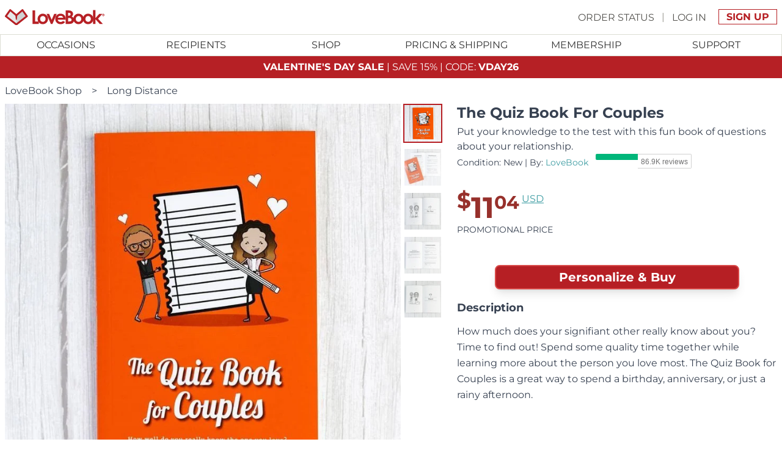

--- FILE ---
content_type: text/html; charset=UTF-8
request_url: https://lovebookonline.com/shop/long-distance/pab-quiz-book
body_size: 25952
content:
<!DOCTYPE html><html lang="en" data-beasties-container><head><meta charset="utf-8"><meta name="viewport" content="width=device-width,initial-scale=1"><link rel="icon" href="https://assets.lovebookonline.com/favicon.svg" type="image/svg+xml"><link rel="apple-touch-icon" href="https://assets.lovebookonline.com/icon-192x192.png"><link rel="mask-icon" href="https://assets.lovebookonline.com/safari-pinned-tab.svg" color="#00aba9"><link rel="manifest" href="https://assets.lovebookonline.com/manifest.json"><meta name="msapplication-TileColor" content="#00aba9"><meta name="theme-color" content="#ffffff"><meta name="mobile-web-app-capable" content="yes"><meta name="apple-mobile-web-app-status-bar-style" content="black-translucent"><meta property="csp-nonce" nonce="a362398464d4f9e20f4d"><meta name="google-signin-scope" content="openid email"><meta name="google-signin-client_id" content="284272478633-ip4m6bfafhr1pluejubfva61p4ug5ni8.apps.googleusercontent.com"><meta property="fb:app_id" content="167389679949792"><meta property="og:type" content="website"><meta property="og:image" content="https://assets.lovebookonline.com/img/lovebook-og.jpg"><meta property="og:image:secure_url" content="https://assets.lovebookonline.com/img/lovebook-og.jpg"><meta property="og:image:width" content="1200"><meta property="og:image:height" content="630"><meta property="og:site_name" content="LoveBook"><link rel="preconnect" href="https://assets.lovebookonline.com"><link rel="preconnect" href="https://lovebookcanvas-assets.lovebookonline.com"><link rel="preconnect" href="https://www.googletagmanager.com"><script nonce="a362398464d4f9e20f4d" >window.explicitCC="0",window.dataLayer=window.dataLayer||[],window.gtag=function(){window.dataLayer.push(arguments)},window.gtag("consent","default",{ad_storage:"denied",analytics_storage:"denied",ad_user_data:"denied",ad_personalization:"denied",functionality_storage:"denied",personalization_storage:"denied",security_storage:"denied",wait_for_update:1e3}),window.dataLayer.push({"consent-ad_storage":"denied","consent-analytics_storage":"denied","consent-ad_user_data":"denied","consent-ad_personalization":"denied","consent-functionality_storage":"denied","consent-personalization_storage":"denied","consent-security_storage":"denied"}),function(e,a,n,t){e[t]=e[t]||[],e[t].push({"gtm.start":(new Date).getTime(),event:"gtm.js"});var d=a.getElementsByTagName(n)[0],i=a.createElement(n);i.async=!0,i.src="https://www.googletagmanager.com/gtm.js?id=GTM-KSMJKM5",d.parentNode.insertBefore(i,d)}(window,document,"script","dataLayer")</script><script nonce="a362398464d4f9e20f4d" type="module" async crossorigin src="https://assets.lovebookonline.com/assets/app-CUj1GsE6.js"></script><link nonce="a362398464d4f9e20f4d" rel="stylesheet" crossorigin href="https://assets.lovebookonline.com/assets/app-5jeNNh_-.css"><style nonce="a362398464d4f9e20f4d" >@font-face{font-family:Montserrat;font-style:normal;font-weight:400;font-display:swap;src:url(https://assets.lovebookonline.com/assets/JTUSjIg1_i6t8kCHKm459WRhyzbi-CO5hGrJv.woff2) format('woff2');unicode-range:U+0460-052F,U+1C80-1C8A,U+20B4,U+2DE0-2DFF,U+A640-A69F,U+FE2E-FE2F}@font-face{font-family:Montserrat;font-style:normal;font-weight:400;font-display:swap;src:url(https://assets.lovebookonline.com/assets/JTUSjIg1_i6t8kCHKm459W1hyzbi-EAA9jha_.woff2) format('woff2');unicode-range:U+0301,U+0400-045F,U+0490-0491,U+04B0-04B1,U+2116}@font-face{font-family:Montserrat;font-style:normal;font-weight:400;font-display:swap;src:url(https://assets.lovebookonline.com/assets/JTUSjIg1_i6t8kCHKm459WZhyzbi-k7S-YeeD.woff2) format('woff2');unicode-range:U+0102-0103,U+0110-0111,U+0128-0129,U+0168-0169,U+01A0-01A1,U+01AF-01B0,U+0300-0301,U+0303-0304,U+0308-0309,U+0323,U+0329,U+1EA0-1EF9,U+20AB}@font-face{font-family:Montserrat;font-style:normal;font-weight:400;font-display:swap;src:url(https://assets.lovebookonline.com/assets/JTUSjIg1_i6t8kCHKm459Wdhyzbi-BsZE-iaG.woff2) format('woff2');unicode-range:U+0100-02BA,U+02BD-02C5,U+02C7-02CC,U+02CE-02D7,U+02DD-02FF,U+0304,U+0308,U+0329,U+1D00-1DBF,U+1E00-1E9F,U+1EF2-1EFF,U+2020,U+20A0-20AB,U+20AD-20C0,U+2113,U+2C60-2C7F,U+A720-A7FF}@font-face{font-family:Montserrat;font-style:normal;font-weight:400;font-display:swap;src:url(https://assets.lovebookonline.com/assets/JTUSjIg1_i6t8kCHKm459Wlhyw-l_AIctKy.woff2) format('woff2');unicode-range:U+0000-00FF,U+0131,U+0152-0153,U+02BB-02BC,U+02C6,U+02DA,U+02DC,U+0304,U+0308,U+0329,U+2000-206F,U+20AC,U+2122,U+2191,U+2193,U+2212,U+2215,U+FEFF,U+FFFD}@font-face{font-family:Montserrat;font-style:normal;font-weight:700;font-display:swap;src:url(https://assets.lovebookonline.com/assets/JTUSjIg1_i6t8kCHKm459WRhyzbi-CO5hGrJv.woff2) format('woff2');unicode-range:U+0460-052F,U+1C80-1C8A,U+20B4,U+2DE0-2DFF,U+A640-A69F,U+FE2E-FE2F}@font-face{font-family:Montserrat;font-style:normal;font-weight:700;font-display:swap;src:url(https://assets.lovebookonline.com/assets/JTUSjIg1_i6t8kCHKm459W1hyzbi-EAA9jha_.woff2) format('woff2');unicode-range:U+0301,U+0400-045F,U+0490-0491,U+04B0-04B1,U+2116}@font-face{font-family:Montserrat;font-style:normal;font-weight:700;font-display:swap;src:url(https://assets.lovebookonline.com/assets/JTUSjIg1_i6t8kCHKm459WZhyzbi-k7S-YeeD.woff2) format('woff2');unicode-range:U+0102-0103,U+0110-0111,U+0128-0129,U+0168-0169,U+01A0-01A1,U+01AF-01B0,U+0300-0301,U+0303-0304,U+0308-0309,U+0323,U+0329,U+1EA0-1EF9,U+20AB}@font-face{font-family:Montserrat;font-style:normal;font-weight:700;font-display:swap;src:url(https://assets.lovebookonline.com/assets/JTUSjIg1_i6t8kCHKm459Wdhyzbi-BsZE-iaG.woff2) format('woff2');unicode-range:U+0100-02BA,U+02BD-02C5,U+02C7-02CC,U+02CE-02D7,U+02DD-02FF,U+0304,U+0308,U+0329,U+1D00-1DBF,U+1E00-1E9F,U+1EF2-1EFF,U+2020,U+20A0-20AB,U+20AD-20C0,U+2113,U+2C60-2C7F,U+A720-A7FF}@font-face{font-family:Montserrat;font-style:normal;font-weight:700;font-display:swap;src:url(https://assets.lovebookonline.com/assets/JTUSjIg1_i6t8kCHKm459Wlhyw-l_AIctKy.woff2) format('woff2');unicode-range:U+0000-00FF,U+0131,U+0152-0153,U+02BB-02BC,U+02C6,U+02DA,U+02DC,U+0304,U+0308,U+0329,U+2000-206F,U+20AC,U+2122,U+2191,U+2193,U+2212,U+2215,U+FEFF,U+FFFD}@font-face{font-family:'Noto Color Emoji';font-style:normal;font-weight:400;font-display:swap;src:url(https://assets.lovebookonline.com/assets/Yq6P-KqIXTD0t4D9z1ESnKM3-HpFabsE4tq3luCC7p-aXw.0-DXZI9zKE.woff2) format('woff2');unicode-range:U+1f1e6-1f1ff}@font-face{font-family:'Noto Color Emoji';font-style:normal;font-weight:400;font-display:swap;src:url(https://assets.lovebookonline.com/assets/Yq6P-KqIXTD0t4D9z1ESnKM3-HpFabsE4tq3luCC7p-aXw.1-oM5XRcVD.woff2) format('woff2');unicode-range:U+200d,U+2620,U+26a7,U+fe0f,U+1f308,U+1f38c,U+1f3c1,U+1f3f3-1f3f4,U+1f6a9,U+e0062-e0063,U+e0065,U+e0067,U+e006c,U+e006e,U+e0073-e0074,U+e0077,U+e007f}@font-face{font-family:'Noto Color Emoji';font-style:normal;font-weight:400;font-display:swap;src:url(https://assets.lovebookonline.com/assets/Yq6P-KqIXTD0t4D9z1ESnKM3-HpFabsE4tq3luCC7p-aXw.2-CRr41q6P.woff2) format('woff2');unicode-range:U+23,U+2a,U+30-39,U+a9,U+ae,U+200d,U+203c,U+2049,U+20e3,U+2122,U+2139,U+2194-2199,U+21a9-21aa,U+23cf,U+23e9-23ef,U+23f8-23fa,U+24c2,U+25aa-25ab,U+25b6,U+25c0,U+25fb-25fe,U+2611,U+2622-2623,U+2626,U+262a,U+262e-262f,U+2638,U+2640,U+2642,U+2648-2653,U+2660,U+2663,U+2665-2666,U+2668,U+267b,U+267e-267f,U+2695,U+269b-269c,U+26a0,U+26a7,U+26aa-26ab,U+26ce,U+26d4,U+2705,U+2714,U+2716,U+271d,U+2721,U+2733-2734,U+2747,U+274c,U+274e,U+2753-2755,U+2757,U+2764,U+2795-2797,U+27a1,U+27b0,U+27bf,U+2934-2935,U+2b05-2b07,U+2b1b-2b1c,U+2b55,U+3030,U+303d,U+3297,U+3299,U+fe0f,U+1f170-1f171,U+1f17e-1f17f,U+1f18e,U+1f191-1f19a,U+1f201-1f202,U+1f21a,U+1f22f,U+1f232-1f23a,U+1f250-1f251,U+1f310,U+1f3a6,U+1f3b5-1f3b6,U+1f3bc,U+1f3e7,U+1f441,U+1f499-1f49c,U+1f49f-1f4a0,U+1f4ac-1f4ad,U+1f4b1-1f4b2,U+1f4b9,U+1f4db,U+1f4f2-1f4f6,U+1f500-1f507,U+1f515,U+1f518-1f524,U+1f52f-1f53d,U+1f549,U+1f54e,U+1f5a4,U+1f5e8,U+1f5ef,U+1f6ab,U+1f6ad-1f6b1,U+1f6b3,U+1f6b7-1f6bc,U+1f6be,U+1f6c2-1f6c5,U+1f6d0-1f6d1,U+1f6d7,U+1f6dc,U+1f7e0-1f7eb,U+1f7f0,U+1f90d-1f90e,U+1f9d1-1f9d2,U+1f9e1,U+1fa75-1fa77,U+1faaf}@font-face{font-family:'Noto Color Emoji';font-style:normal;font-weight:400;font-display:swap;src:url(https://assets.lovebookonline.com/assets/Yq6P-KqIXTD0t4D9z1ESnKM3-HpFabsE4tq3luCC7p-aXw.3-w_uWCBXF.woff2) format('woff2');unicode-range:U+200d,U+231a-231b,U+2328,U+23f0-23f3,U+2602,U+260e,U+2692,U+2694,U+2696-2697,U+2699,U+26b0-26b1,U+26cf,U+26d1,U+26d3,U+2702,U+2709,U+270f,U+2712,U+fe0f,U+1f302,U+1f321,U+1f392-1f393,U+1f3a9,U+1f3bd,U+1f3ee,U+1f3f7,U+1f3fa,U+1f451-1f462,U+1f484,U+1f489-1f48a,U+1f48c-1f48e,U+1f4a1,U+1f4a3,U+1f4a5,U+1f4b0,U+1f4b3-1f4b8,U+1f4bb-1f4da,U+1f4dc-1f4f1,U+1f4ff,U+1f508-1f514,U+1f516-1f517,U+1f526-1f529,U+1f52c-1f52e,U+1f550-1f567,U+1f56f-1f570,U+1f576,U+1f587,U+1f58a-1f58d,U+1f5a5,U+1f5a8,U+1f5b1-1f5b2,U+1f5c2-1f5c4,U+1f5d1-1f5d3,U+1f5dc-1f5de,U+1f5e1,U+1f5f3,U+1f6aa,U+1f6ac,U+1f6bd,U+1f6bf,U+1f6c1,U+1f6cb,U+1f6cd-1f6cf,U+1f6d2,U+1f6e0-1f6e1,U+1f6f0,U+1f97b-1f97f,U+1f9af,U+1f9ba,U+1f9e2-1f9e6,U+1f9ea-1f9ec,U+1f9ee-1f9f4,U+1f9f7-1f9ff,U+1fa71-1fa74,U+1fa79-1fa7b,U+1fa86,U+1fa8e-1fa8f,U+1fa91-1fa93,U+1fa96,U+1fa99-1faa0,U+1faa2-1faa7,U+1faaa-1faae}@font-face{font-family:'Noto Color Emoji';font-style:normal;font-weight:400;font-display:swap;src:url(https://assets.lovebookonline.com/assets/Yq6P-KqIXTD0t4D9z1ESnKM3-HpFabsE4tq3luCC7p-aXw.4-BFQwoDFX.woff2) format('woff2');unicode-range:U+265f,U+26bd-26be,U+26f3,U+26f8,U+fe0f,U+1f004,U+1f0cf,U+1f380-1f384,U+1f386-1f38b,U+1f38d-1f391,U+1f396-1f397,U+1f399-1f39b,U+1f39e-1f39f,U+1f3a3-1f3a5,U+1f3a7-1f3a9,U+1f3ab-1f3b4,U+1f3b7-1f3bb,U+1f3bd-1f3c0,U+1f3c5-1f3c6,U+1f3c8-1f3c9,U+1f3cf-1f3d3,U+1f3f8-1f3f9,U+1f47e,U+1f4e2,U+1f4f7-1f4fd,U+1f52b,U+1f579,U+1f58c-1f58d,U+1f5bc,U+1f6f7,U+1f6f9,U+1f6fc,U+1f93f,U+1f941,U+1f945,U+1f947-1f94f,U+1f9e7-1f9e9,U+1f9f5-1f9f6,U+1fa70-1fa71,U+1fa80-1fa81,U+1fa83-1fa85,U+1fa87-1fa8a,U+1fa94-1fa95,U+1fa97-1fa98,U+1faa1,U+1faa9,U+1fadf}@font-face{font-family:'Noto Color Emoji';font-style:normal;font-weight:400;font-display:swap;src:url(https://assets.lovebookonline.com/assets/Yq6P-KqIXTD0t4D9z1ESnKM3-HpFabsE4tq3luCC7p-aXw.5-CLVlfUr8.woff2) format('woff2');unicode-range:U+2693,U+26e9-26ea,U+26f1-26f2,U+26f4-26f5,U+26fa,U+26fd,U+2708,U+fe0f,U+1f301,U+1f303,U+1f306-1f307,U+1f309,U+1f310,U+1f3a0-1f3a2,U+1f3aa,U+1f3cd-1f3ce,U+1f3d5,U+1f3d7-1f3db,U+1f3df-1f3e6,U+1f3e8-1f3ed,U+1f3ef-1f3f0,U+1f488,U+1f492,U+1f4ba,U+1f54b-1f54d,U+1f5fa-1f5ff,U+1f680-1f6a2,U+1f6a4-1f6a8,U+1f6b2,U+1f6d1,U+1f6d5-1f6d6,U+1f6dd-1f6df,U+1f6e2-1f6e5,U+1f6e9,U+1f6eb-1f6ec,U+1f6f3-1f6f6,U+1f6f8,U+1f6fa-1f6fb,U+1f9bc-1f9bd,U+1f9ed,U+1f9f3,U+1fa7c}@font-face{font-family:'Noto Color Emoji';font-style:normal;font-weight:400;font-display:swap;src:url(https://assets.lovebookonline.com/assets/Yq6P-KqIXTD0t4D9z1ESnKM3-HpFabsE4tq3luCC7p-aXw.6-CPK_Xoi3.woff2) format('woff2');unicode-range:U+200d,U+2615,U+fe0f,U+1f32d-1f330,U+1f336,U+1f33d,U+1f344-1f37f,U+1f382,U+1f52a,U+1f7e9,U+1f7eb,U+1f942-1f944,U+1f950-1f96f,U+1f99e,U+1f9aa,U+1f9c0-1f9cb,U+1fad0-1fadc}@font-face{font-family:'Noto Color Emoji';font-style:normal;font-weight:400;font-display:swap;src:url(https://assets.lovebookonline.com/assets/Yq6P-KqIXTD0t4D9z1ESnKM3-HpFabsE4tq3luCC7p-aXw.7-CPTYq7yR.woff2) format('woff2');unicode-range:U+200d,U+2600-2601,U+2603-2604,U+2614,U+2618,U+26a1,U+26c4-26c5,U+26c8,U+26f0,U+2728,U+2744,U+2b1b,U+2b50,U+fe0f,U+1f300,U+1f304-1f305,U+1f308,U+1f30a-1f30f,U+1f311-1f321,U+1f324-1f32c,U+1f331-1f335,U+1f337-1f33c,U+1f33e-1f344,U+1f3d4,U+1f3d6,U+1f3dc-1f3de,U+1f3f5,U+1f400-1f43f,U+1f490,U+1f4a7,U+1f4ae,U+1f525,U+1f54a,U+1f573,U+1f577-1f578,U+1f648-1f64a,U+1f6d8,U+1f940,U+1f980-1f9ae,U+1f9ba,U+1fa90,U+1faa8,U+1fab0-1fabf,U+1facd-1facf,U+1fae7}@font-face{font-family:'Noto Color Emoji';font-style:normal;font-weight:400;font-display:swap;src:url(https://assets.lovebookonline.com/assets/Yq6P-KqIXTD0t4D9z1ESnKM3-HpFabsE4tq3luCC7p-aXw.8-CiQ_PrAc.woff2) format('woff2');unicode-range:U+200d,U+2640,U+2642,U+2695-2696,U+26f7,U+26f9,U+2708,U+2764,U+27a1,U+fe0f,U+1f33e,U+1f373,U+1f37c,U+1f384-1f385,U+1f393,U+1f3a4,U+1f3a8,U+1f3c2-1f3c4,U+1f3c7,U+1f3ca-1f3cc,U+1f3eb,U+1f3ed,U+1f3fb-1f3ff,U+1f430,U+1f466-1f469,U+1f46b-1f478,U+1f47c,U+1f481-1f483,U+1f486-1f487,U+1f48b,U+1f48f,U+1f491,U+1f4bb-1f4bc,U+1f527,U+1f52c,U+1f574-1f575,U+1f57a,U+1f645-1f647,U+1f64b,U+1f64d-1f64e,U+1f680,U+1f692,U+1f6a3,U+1f6b4-1f6b6,U+1f6c0,U+1f6cc,U+1f91d,U+1f926,U+1f930-1f931,U+1f934-1f93a,U+1f93c-1f93e,U+1f977,U+1f9af-1f9b3,U+1f9b8-1f9b9,U+1f9bc-1f9bd,U+1f9cc-1f9cf,U+1f9d1-1f9df,U+1fa70,U+1fa82,U+1fac3-1fac5,U+1fac8,U+1faef}@font-face{font-family:'Noto Color Emoji';font-style:normal;font-weight:400;font-display:swap;src:url(https://assets.lovebookonline.com/assets/Yq6P-KqIXTD0t4D9z1ESnKM3-HpFabsE4tq3luCC7p-aXw.9-CHSBsl4c.woff2) format('woff2');unicode-range:U+200d,U+2194-2195,U+2603,U+261d,U+2620,U+2639-263a,U+2665,U+26a1,U+26c4,U+270a-270d,U+2728,U+2763-2764,U+2b50,U+fe0f,U+1f31a-1f31f,U+1f32b,U+1f389-1f38a,U+1f3fb-1f3ff,U+1f440-1f450,U+1f463-1f465,U+1f479-1f47b,U+1f47d-1f480,U+1f485,U+1f48b-1f48c,U+1f493-1f49f,U+1f4a2,U+1f4a4-1f4a6,U+1f4a8-1f4ab,U+1f4af,U+1f525,U+1f573,U+1f590,U+1f595-1f596,U+1f5a4,U+1f5e3,U+1f600-1f644,U+1f648-1f64a,U+1f64c,U+1f64f,U+1f90c-1f925,U+1f927-1f92f,U+1f932-1f933,U+1f970-1f976,U+1f978-1f97a,U+1f9a0,U+1f9b4-1f9b7,U+1f9bb,U+1f9be-1f9bf,U+1f9d0,U+1f9e0-1f9e1,U+1fa75-1fa79,U+1fac0-1fac2,U+1fac6,U+1fae0-1fae6,U+1fae8-1faea,U+1faef-1faf8}body{--google-font-color-notocoloremoji:none}</style><link rel="modulepreload" crossorigin href="https://assets.lovebookonline.com/assets/default-no-footer-DK85N_hb.js"><style nonce="a362398464d4f9e20f4d" >main[data-v-53d119b9]{margin-left:auto;margin-right:auto;max-width:1440px}main header[data-v-53d119b9]{flex:1 1 auto}.menu-membership[data-v-47410cfe]{width:100%;display:flex;justify-content:center}.menu-membership .content-container[data-v-47410cfe]{display:flex;flex-direction:column;justify-content:center}.menu-membership .content-container .get-membership-button-container[data-v-47410cfe]{display:flex;flex-direction:column;align-items:center;justify-content:center;padding-left:0;padding-right:0;padding-top:1rem;padding-bottom:1rem}@media(min-width:1024px){.menu-membership .content-container .get-membership-button-container[data-v-47410cfe]{flex-direction:row;padding-left:0;padding-right:0;padding-top:1rem;padding-bottom:1rem}}.menu-membership .content-container .get-membership-button-container .btn[data-v-47410cfe]{margin-left:auto;margin-right:auto;margin-top:0;margin-bottom:1rem;width:90%;font-size:.75rem;line-height:1rem}@media(min-width:640px){.menu-membership .content-container .get-membership-button-container .btn[data-v-47410cfe]{width:100%;font-size:1rem;line-height:1.5rem}}@media(min-width:1024px){.menu-membership .content-container .get-membership-button-container .btn[data-v-47410cfe]{margin-top:0;margin-bottom:0;margin-left:.25rem;margin-right:.25rem;width:auto}}.sub-menu[data-v-1ac062c4]{position:absolute;left:-1px;right:-1px;display:none;min-height:300px;max-height:800px;flex-direction:row;overflow-y:auto;border-width:1px;border-top-width:0;border-bottom-width:4px;border-color:rgb(220 221 211 / var(--un-border-opacity));--un-border-opacity:1;--un-border-bottom-opacity:var(--un-border-opacity);border-bottom-color:rgb(182 31 36 / var(--un-border-bottom-opacity));border-style:solid;padding:1rem .5rem .5rem;background:linear-gradient(#fff 33%,#fff0),linear-gradient(#fff0,#fff 66%) 0 100%,radial-gradient(farthest-side at 50% 0,#22222280,#0000),radial-gradient(farthest-side at 50% 100%,#22222280,#0000) 0 100%;background-color:#fff;background-repeat:no-repeat;background-attachment:local,local,scroll,scroll;background-size:100% 30px,100% 30px,100% 10px,100% 10px}.sub-menu.content-end[data-v-1ac062c4]{justify-content:flex-end}ul.category[data-v-1ac062c4]{margin:0;list-style-type:none;border-right-width:1px;--un-border-opacity:1;border-color:rgb(204 204 204 / var(--un-border-opacity));border-style:dotted;padding-top:0;padding-bottom:0;padding-left:3.125rem;padding-right:3.125rem}ul.category[data-v-1ac062c4]:last-of-type{border-right-width:0}ul.category li[data-v-1ac062c4]{margin:0;display:flex;align-items:center;background-color:transparent;padding:0;font-size:.75rem;line-height:1rem;--un-text-opacity:1;color:rgb(51 51 51 / var(--un-text-opacity));font-weight:400;line-height:1.5;text-transform:uppercase}ul.category li.category-name[data-v-1ac062c4]{padding:.5rem;font-size:.75rem;line-height:1rem;font-weight:700}ul.category li a[data-v-1ac062c4]{display:block;padding:.5rem}ul.category li a[data-v-1ac062c4]:hover{cursor:pointer;text-decoration-line:underline}@media(min-width:1024px){.mobile-only[data-v-1ac062c4]{display:none}}nav[data-v-0ac2a23e]{position:relative;z-index:10;clear:both;display:none;width:100%;height:2.25rem;flex:1 1 0%;border-width:1px;--un-border-opacity:1;border-color:rgb(220 221 211 / var(--un-border-opacity));border-style:solid;--un-bg-opacity:1;background-color:rgb(255 255 255 / var(--un-bg-opacity))}@media(min-width:1024px){nav[data-v-0ac2a23e]{display:block}}nav>ul.main[data-v-0ac2a23e]{z-index:2;margin:0 auto;display:flex;align-items:center;justify-content:center;--un-bg-opacity:1;background-color:rgb(255 255 255 / var(--un-bg-opacity));padding:0}nav>ul.main>li[data-v-0ac2a23e]{margin:0;flex:1 1 0%;padding:0}nav>ul.main>li>a[data-v-0ac2a23e]{position:relative;margin-top:0;margin-bottom:0;display:block;text-align:center}nav>.nav-background[data-v-0ac2a23e]{position:fixed;inset:0;z-index:1;display:none;--un-bg-opacity:.5;background-color:rgba(255,255,255,var(--un-bg-opacity))}nav[data-v-cfa66076]{position:relative;z-index:20;clear:both;display:none;--un-bg-opacity:1;background-color:rgb(255 255 255 / var(--un-bg-opacity))}nav .content[data-v-cfa66076]{position:relative;position:absolute;right:5px;top:-5px;max-height:800px;flex-direction:row;overflow-y:auto;border-width:1px;--un-border-opacity:1;border-color:rgb(220 221 211 / var(--un-border-opacity));border-style:solid;padding:1rem;--un-shadow:var(--un-shadow-inset) 0 20px 25px -5px var(--un-shadow-color, rgb(0 0 0 / .1)),var(--un-shadow-inset) 0 8px 10px -6px var(--un-shadow-color, rgb(0 0 0 / .1));box-shadow:var(--un-ring-offset-shadow),var(--un-ring-shadow),var(--un-shadow);background-color:#fff;border-radius:10px}nav .content .greetings[data-v-cfa66076]{margin-bottom:.5rem;text-align:center;font-size:1.25rem;line-height:1.75rem;font-weight:700;text-transform:none}nav ul.category[data-v-cfa66076]{margin:0;list-style-type:none;border-right-width:1px;--un-border-opacity:1;border-color:rgb(204 204 204 / var(--un-border-opacity));border-style:dotted;padding-top:0;padding-bottom:0;padding-left:3.125rem;padding-right:3.125rem}nav ul.category[data-v-cfa66076]:last-of-type{border-right-width:0}nav ul.category li[data-v-cfa66076]{margin:0;display:flex;align-items:center;background-color:transparent;padding:0;font-size:.75rem;line-height:1rem;--un-text-opacity:1;color:rgb(51 51 51 / var(--un-text-opacity));font-weight:400;line-height:1.5;text-transform:uppercase}nav ul.category li a[data-v-cfa66076]{display:block;padding:.5rem}nav ul.category li a[data-v-cfa66076]:hover{cursor:pointer;text-decoration-line:underline}.header[data-v-9c437fd3]{position:relative;z-index:50;display:flex;flex-direction:column;--un-bg-opacity:1;background-color:rgb(255 255 255 / var(--un-bg-opacity));--un-text-opacity:1;color:rgb(51 51 51 / var(--un-text-opacity));text-transform:uppercase;position:sticky;top:0;width:100%;max-width:1440px}.header .top-container[data-v-9c437fd3]{z-index:15;width:auto;height:3.5rem;display:flex;align-items:center;padding-left:.5rem;padding-right:.5rem}.header .top-container .hamburger-container[data-v-9c437fd3]{display:flex;flex:1 1 0%}@media(min-width:1024px){.header .top-container .hamburger-container[data-v-9c437fd3]{display:none}}.header .top-container .hamburger-container a[data-v-9c437fd3]{width:3rem;height:3rem;display:flex;align-items:center;justify-content:center}.header .top-container .hamburger-container a svg[data-v-9c437fd3]{font-size:1.5rem;line-height:2rem}.header .top-container .logo-container[data-v-9c437fd3]{display:flex;flex:1 1 0%;justify-content:center}@media(min-width:1024px){.header .top-container .logo-container[data-v-9c437fd3]{justify-content:flex-start}}.header .top-container .logo-container img[data-v-9c437fd3]{margin:auto;display:block;height:26px}@media(min-width:1024px){.header .top-container .logo-container img[data-v-9c437fd3]{margin:0}}.header .top-container .signup-container[data-v-9c437fd3]{display:flex;flex:1 1 0%;justify-content:flex-end}.header .top-container .signup-container nav[data-v-9c437fd3]{margin-top:.625rem;margin-bottom:.625rem;margin-left:auto;display:none;font-size:1.25rem;line-height:1.75rem;font-size:1rem;line-height:1.5rem;--un-text-opacity:1;color:rgb(153 151 144 / var(--un-text-opacity))}@media(min-width:1024px){.header .top-container .signup-container nav[data-v-9c437fd3]{display:block}}.header .top-container .signup-container #my-account-button[data-v-9c437fd3]{display:block;font-size:1.25rem;line-height:1.75rem}.header .top-container .signup-container #my-account-button[data-v-9c437fd3]:hover{--un-text-opacity:1;color:rgb(82 187 195 / var(--un-text-opacity))}@media(min-width:1024px){.header .top-container .signup-container #my-account-button[data-v-9c437fd3]{display:none}}.content[data-v-bb3e3263]{display:flex;flex-direction:column;padding-left:.5rem;padding-right:.5rem}@media(min-width:768px){.content[data-v-bb3e3263]{margin-left:auto;margin-right:auto;flex-direction:row;flex-wrap:nowrap;justify-content:center}}.content .title-section h1[data-v-bb3e3263]{margin-bottom:.25rem;max-width:100%;font-size:1.5rem;line-height:2rem;line-height:1.25}@media(min-width:768px){.content .title-section h1[data-v-bb3e3263]{margin-top:0;text-align:left}}.content .title-section .subtitle[data-v-bb3e3263]{text-align:center;font-size:1rem;line-height:1.5rem}@media(min-width:768px){.content .title-section .subtitle[data-v-bb3e3263]{text-align:left}}.content .title-section .byline[data-v-bb3e3263]{margin-bottom:.75rem;text-align:center;font-size:.875rem;line-height:1.25rem}@media(min-width:768px){.content .title-section .byline[data-v-bb3e3263]{margin-bottom:0;text-align:left}}.content .title-section .prices-container[data-v-bb3e3263]{width:100%;display:flex;flex-wrap:wrap;justify-content:center;padding-bottom:.75rem}@media(min-width:768px){.content .title-section .prices-container[data-v-bb3e3263]{justify-content:flex-start;padding-top:2rem;padding-bottom:2rem}}.content .title-section .prices-container>div[data-v-bb3e3263]{display:flex;align-items:center}.content .title-section .prices-container>div .discount-currency-symbol[data-v-bb3e3263]{padding-top:.75rem;font-size:1.5rem;line-height:2rem;--un-text-opacity:1;color:rgb(151 48 43 / var(--un-text-opacity));font-weight:600}@media(min-width:640px){.content .title-section .prices-container>div .discount-currency-symbol[data-v-bb3e3263]{font-size:1.875rem;line-height:2.25rem}}@media(min-width:1024px){.content .title-section .prices-container>div .discount-currency-symbol[data-v-bb3e3263]{font-size:2.25rem;line-height:2.5rem}}.content .title-section .prices-container>div .price[data-v-bb3e3263]{font-size:2.25rem;line-height:2.5rem;--un-text-opacity:1;color:rgb(151 48 43 / var(--un-text-opacity));font-weight:600}@media(min-width:640px){.content .title-section .prices-container>div .price[data-v-bb3e3263]{font-size:3rem;line-height:1}}.content .title-section .prices-container>div .price-cents[data-v-bb3e3263]{align-self:flex-start;font-size:1.5rem;line-height:2rem;--un-text-opacity:1;color:rgb(151 48 43 / var(--un-text-opacity));font-weight:600;line-height:1}@media(min-width:640px){.content .title-section .prices-container>div .price-cents[data-v-bb3e3263]{font-size:1.875rem;line-height:2.25rem}}.content .title-section .prices-container>div a[data-v-bb3e3263]{margin-left:.25rem;align-self:flex-start;font-size:.75rem;line-height:1rem;--un-text-opacity:1;color:rgb(62 157 163 / var(--un-text-opacity));line-height:2;text-decoration-line:underline}@media(min-width:640px){.content .title-section .prices-container>div a[data-v-bb3e3263]{font-size:.875rem;line-height:1.25rem}}@media(min-width:1024px){.content .title-section .prices-container>div a[data-v-bb3e3263]{font-size:1rem;line-height:1.5rem}}.content .title-section .prices-container .promo-price[data-v-bb3e3263]{font-size:.875rem;line-height:1.25rem;text-transform:uppercase}@media(min-width:768px){.content .title-section .prices-container .promo-price[data-v-bb3e3263]{text-align:left}}.content .title-section .prices-container>span[data-v-bb3e3263]{width:100%;text-align:center;font-size:.75rem;line-height:1rem}@media(min-width:640px){.content .title-section .prices-container>span[data-v-bb3e3263]{font-size:1rem;line-height:1.5rem}}@media(min-width:1024px){.content .title-section .prices-container>span[data-v-bb3e3263]{font-size:1.125rem;line-height:1.75rem}}.content .description-section .personalize-btn[data-v-bb3e3263]{margin-left:auto;margin-right:auto;margin-top:1rem;margin-bottom:1rem;max-width:400px}.content .description-section h2[data-v-bb3e3263]{margin-top:0;margin-bottom:0;max-width:100%;text-align:left;font-size:1.125rem;line-height:1.75rem}.content .description-section .description[data-v-bb3e3263]{margin-top:.75rem;margin-bottom:.75rem}.content .collapsible[data-v-bb3e3263]{overflow:hidden;border-top-width:1px;--un-border-opacity:1;border-color:rgb(242 242 242 / var(--un-border-opacity));transition-property:all;transition-duration:.15s;transition-duration:.5s;transition-timing-function:cubic-bezier(.4,0,.2,1)}.content .collapsible h3[data-v-bb3e3263]{margin:0;max-width:100%;--un-bg-opacity:1;background-color:rgb(242 242 242 / var(--un-bg-opacity));padding:.5rem;text-align:left;font-size:1rem;line-height:1.5rem;transition-property:color,background-color,border-color,text-decoration-color,fill,stroke;transition-duration:.15s;transition-timing-function:cubic-bezier(.4,0,.2,1)}.content .collapsible h3 svg[data-v-bb3e3263]{pointer-events:none;display:inline-block}.content .collapsible ul[data-v-bb3e3263]{margin-top:.75rem;margin-bottom:.75rem;margin-left:1.25rem;list-style-type:disc;font-size:.875rem;line-height:1.25rem}.content .collapsible p[data-v-bb3e3263]{margin-top:.75rem;margin-bottom:.75rem;font-size:.875rem;line-height:1.25rem}.content .collapsible.details[data-v-bb3e3263]{max-height:var(--v7abb9e70)}.content .collapsible.delivery[data-v-bb3e3263]{max-height:var(--v5b62eeec)}.content .collapsible.returns[data-v-bb3e3263]{max-height:var(--v501ace27)}.content .collapsible.closed[data-v-bb3e3263]{max-height:40px;border-bottom-width:1px}.content .collapsible.closed h3[data-v-bb3e3263]{background-color:transparent}.content .collapsible.closed h3[data-v-bb3e3263]:hover{--un-bg-opacity:1;background-color:rgb(242 242 242 / var(--un-bg-opacity))}.banner[data-v-17256722]{position:relative;height:2.25rem;display:flex;justify-content:center;text-align:center;color:var(--v181bdd16);background-color:var(--v6c1c0496)}.banner>div[data-v-17256722]{position:absolute;margin:auto;max-width:100%;overflow:hidden;white-space:nowrap;transition-property:opacity;transition-timing-function:cubic-bezier(.4,0,.2,1);transition-duration:.15s;transition-duration:.5s}@media(max-width:767.9px){.banner>div[data-v-17256722]{font-size:.875rem;line-height:1.25rem}}@media(max-width:639.9px){.banner>div[data-v-17256722]{font-size:.75rem;line-height:1rem}}.banner>div.fade-in[data-v-17256722]{visibility:visible;line-height:2.25rem;opacity:1}.menu-membership[data-v-d47c8e1a]{width:100%;display:flex;justify-content:center}.menu-membership .content-container[data-v-d47c8e1a]{display:flex;flex-direction:column;justify-content:center}.menu-membership .content-container .ksp-container[data-v-d47c8e1a]{display:flex;flex-direction:column;justify-content:center;padding-top:1rem}@media(min-width:640px){.menu-membership .content-container .ksp-container[data-v-d47c8e1a]{flex-direction:row;align-items:flex-start;padding-top:0}}.menu-membership .content-container .ksp-container .ksp[data-v-d47c8e1a]{width:100%;display:flex;flex-direction:row;flex-wrap:nowrap;align-items:center;justify-content:center;margin-bottom:1.25rem;padding-top:0;padding-bottom:0}@media(min-width:640px){.menu-membership .content-container .ksp-container .ksp[data-v-d47c8e1a]{margin-bottom:1rem;flex-direction:column}}@media(min-width:1024px){.menu-membership .content-container .ksp-container .ksp[data-v-d47c8e1a]{margin-bottom:0}}.menu-membership .content-container .ksp-container .ksp .ksp-img-container[data-v-d47c8e1a]{max-width:15%}@media(min-width:640px){.menu-membership .content-container .ksp-container .ksp .ksp-img-container[data-v-d47c8e1a]{height:4.5rem;width:auto;max-width:none}}.menu-membership .content-container .ksp-container .ksp .ksp-img-container img[data-v-d47c8e1a]{margin-left:auto;margin-right:auto;height:auto;width:100%}@media(min-width:640px){.menu-membership .content-container .ksp-container .ksp .ksp-img-container img[data-v-d47c8e1a]{height:100%;width:auto}}.menu-membership .content-container .ksp-container .ksp .text-container[data-v-d47c8e1a]{width:85%;padding-left:1rem}@media(min-width:640px){.menu-membership .content-container .ksp-container .ksp .text-container[data-v-d47c8e1a]{width:auto;padding-left:0}}.menu-membership .content-container .ksp-container .ksp h5[data-v-d47c8e1a]{margin:0;margin-top:.5rem;width:100%;max-width:100%;text-align:left;--un-text-opacity:1;color:rgb(115 114 109 / var(--un-text-opacity));font-weight:700;text-transform:uppercase}@media(min-width:640px){.menu-membership .content-container .ksp-container .ksp h5[data-v-d47c8e1a]{margin-top:.5rem;margin-bottom:.5rem;text-align:center}}.menu-membership .content-container .ksp-container .ksp h5[data-v-d47c8e1a]{font-size:1rem;line-height:1.5rem}@media(min-width:640px){.menu-membership .content-container .ksp-container .ksp h5[data-v-d47c8e1a]{font-size:1.25rem;line-height:1.75rem}}.menu-membership .content-container .promo-price-container[data-v-d47c8e1a]{text-align:center;font-weight:600;padding-top:1.25rem;padding-bottom:1.25rem;padding-left:0;padding-right:0}@media(min-width:1024px){.menu-membership .content-container .promo-price-container[data-v-d47c8e1a]{padding-top:2rem}}.menu-membership .content-container .promo-price-container sup[data-v-d47c8e1a]{vertical-align:super;font-size:1rem;line-height:1.5rem;--un-text-opacity:1;color:rgb(182 31 36 / var(--un-text-opacity));line-height:1.25}@media(min-width:1024px){.menu-membership .content-container .promo-price-container sup[data-v-d47c8e1a]{font-size:1.5rem;line-height:2rem;line-height:1.25}}.menu-membership .content-container .promo-price-container sup a[data-v-d47c8e1a]{font-size:1rem;line-height:1.5rem;--un-text-opacity:1;color:rgb(0 0 0 / var(--un-text-opacity));text-decoration-line:underline;cursor:pointer}.menu-membership .content-container .promo-price-container sup a[data-v-d47c8e1a]:hover{text-decoration:none}.menu-membership .content-container .promo-price-container .price[data-v-d47c8e1a]{font-size:1.875rem;line-height:2.25rem;--un-text-opacity:1;color:rgb(182 31 36 / var(--un-text-opacity));line-height:1.25}@media(min-width:1024px){.menu-membership .content-container .promo-price-container .price[data-v-d47c8e1a]{font-size:3rem;line-height:1;line-height:1.25}}.menu-membership .content-container .promo-price-container .term[data-v-d47c8e1a]{font-size:1rem;line-height:1.5rem;--un-text-opacity:1;color:rgb(182 31 36 / var(--un-text-opacity))}@media(min-width:1024px){.menu-membership .content-container .promo-price-container .term[data-v-d47c8e1a]{font-size:1.25rem;line-height:1.75rem;line-height:1.25}}.menu-membership.in-meganav .content-container[data-v-d47c8e1a]{padding-top:1.25rem}.breadcrumbs[data-v-f3f1cfdf]{width:100%;padding-top:.5rem;padding-bottom:.5rem;padding-left:.5rem}@media(min-width:1536px){.breadcrumbs[data-v-f3f1cfdf]{padding-left:0}}.breadcrumbs li[data-v-f3f1cfdf]{display:inline;padding-right:.5rem}@media(min-width:640px){.breadcrumbs li[data-v-f3f1cfdf]{padding-right:1rem}}.breadcrumbs li[data-v-f3f1cfdf]:after{content:">";margin-left:.5rem}@media(min-width:640px){.breadcrumbs li[data-v-f3f1cfdf]:after{margin-left:1rem}}.breadcrumbs li[data-v-f3f1cfdf]:last-child{padding-right:0}.breadcrumbs li[data-v-f3f1cfdf]:last-child:after{display:none}.images-section[data-v-6dc003f9]{display:flex;flex-direction:column;align-items:center}@media(min-width:768px){.images-section[data-v-6dc003f9]{margin-right:1.25rem;min-width:360px}}@media(min-width:1024px){.images-section[data-v-6dc003f9]{min-width:550px;flex-direction:row;flex-wrap:nowrap;align-items:flex-start}}@media(min-width:1280px){.images-section[data-v-6dc003f9]{min-width:720px}}.images-section .featured-image[data-v-6dc003f9]{max-width:100%}.images-section .featured-image img[data-v-6dc003f9]{width:350px}@media(min-width:640px){.images-section .featured-image img[data-v-6dc003f9]{width:450px}}@media(min-width:768px){.images-section .featured-image img[data-v-6dc003f9]{width:360px}}@media(min-width:1024px){.images-section .featured-image img[data-v-6dc003f9]{width:500px}}@media(min-width:1280px){.images-section .featured-image img[data-v-6dc003f9]{width:650px}}.images-section .additional-images[data-v-6dc003f9]{margin-top:.5rem;margin-bottom:.5rem;max-width:100%;display:flex;flex-direction:row}@media(max-width:639.9px){.images-section .additional-images[data-v-6dc003f9]{overflow-x:auto}}@media(min-width:1024px){.images-section .additional-images[data-v-6dc003f9]{margin-top:0;flex-direction:column}}.images-section .additional-images a[data-v-6dc003f9]{margin:.25rem;border-width:2px;border-color:transparent;opacity:.6;transition-property:opacity;transition-timing-function:cubic-bezier(.4,0,.2,1);transition-duration:.15s}.images-section .additional-images a.selected[data-v-6dc003f9]{border-width:2px;--un-border-opacity:1;border-color:rgb(182 31 36 / var(--un-border-opacity));opacity:1}@media(min-width:1024px){.images-section .additional-images a[data-v-6dc003f9]:first-child{margin-top:0}}.images-section .additional-images a img[data-v-6dc003f9]{min-width:60px}.tp-container[data-v-b358d107]{padding-top:1.25rem}.lb-button[data-v-86a43efe]{display:inline-flex;flex-wrap:nowrap;align-items:center;justify-content:center;padding-left:1.5rem;padding-right:1.5rem;height:2.5rem;white-space:nowrap;--un-text-opacity:1;color:rgb(255 255 255 / var(--un-text-opacity));font-weight:700;line-height:1.5;text-decoration:none;--un-bg-opacity:1;background-color:rgb(182 31 36 / var(--un-bg-opacity));border-width:2px;--un-border-opacity:1;border-color:rgb(216 74 73 / var(--un-border-opacity));border-radius:.5rem;box-sizing:border-box;--un-shadow:var(--un-shadow-inset) 0 10px 15px -3px var(--un-shadow-color, rgb(0 0 0 / .1)),var(--un-shadow-inset) 0 4px 6px -4px var(--un-shadow-color, rgb(0 0 0 / .1));box-shadow:var(--un-ring-offset-shadow),var(--un-ring-shadow),var(--un-shadow);transition-property:color,background-color,border-color,text-decoration-color,fill,stroke;transition-timing-function:cubic-bezier(.4,0,.2,1);transition-duration:.15s;font-size:1rem;line-height:1.5rem}@media(min-width:768px){.lb-button[data-v-86a43efe]{font-size:1.125rem;line-height:1.75rem}}@media(min-width:1024px){.lb-button[data-v-86a43efe]{font-size:1.25rem;line-height:1.75rem}}.lb-button[data-v-86a43efe]:hover{cursor:pointer;filter:brightness(110%)}.lb-button.full[data-v-86a43efe]{display:flex;width:100%}.lb-button[data-v-86a43efe]:disabled{cursor:not-allowed;opacity:.5}.product-group[data-v-2e25c0f7]{position:relative;margin-right:.5rem;display:flex;flex-shrink:0;flex-grow:0;cursor:pointer;border-width:1px;--un-border-opacity:1;border-color:rgb(154 151 144 / var(--un-border-opacity));border-radius:.375rem;padding:.25rem .5rem;--un-bg-opacity:1;background-color:rgb(255 255 255 / var(--un-bg-opacity));font-size:.75rem;line-height:1rem;--un-text-opacity:1;color:rgb(115 114 109 / var(--un-text-opacity));line-height:1.5;text-transform:uppercase}.product-group.selected[data-v-2e25c0f7]{--un-bg-opacity:1;background-color:rgb(115 114 109 / var(--un-bg-opacity));--un-text-opacity:1;color:rgb(255 255 255 / var(--un-text-opacity))}.shop-related-products[data-v-e7cc0729]{position:relative;margin:0;margin-bottom:1.75rem;display:flex;flex-direction:column;border-top-width:1px;border-bottom-width:1px;--un-border-opacity:1;border-color:rgb(209 213 219 / var(--un-border-opacity));--un-bg-opacity:1;background-color:rgb(242 242 242 / var(--un-bg-opacity));padding-left:.75rem;padding-right:.75rem}.shop-related-products h2[data-v-e7cc0729]{margin-left:0;margin-right:0;margin-top:.75rem;margin-bottom:0;width:100%;max-width:none;padding:0;text-align:center;font-size:1.125rem;line-height:1.75rem}@media(min-width:1024px){.shop-related-products h2[data-v-e7cc0729]{font-size:1.25rem;line-height:1.75rem}}.shop-related-products .collection-container[data-v-e7cc0729],.shop-related-products .products-container[data-v-e7cc0729]{display:flex;flex-direction:row;flex-wrap:nowrap;overflow-x:auto;padding-bottom:.5rem}.shop-related-products .products-container[data-v-e7cc0729]{min-height:250px}footer[data-v-986d8bcc]{padding-top:.5rem}footer .footer-container[data-v-986d8bcc]{display:flex;flex-direction:column-reverse;flex-wrap:wrap;align-items:center;justify-content:center;text-align:center}@media(min-width:1024px){footer .footer-container[data-v-986d8bcc]{flex-direction:row;align-items:stretch;padding:.75rem;text-align:left}}footer .footer-container .copyright-container[data-v-986d8bcc]{max-width:500px;width:100%;display:flex;flex-direction:row;flex-wrap:wrap;align-items:center;justify-content:center;padding:.75rem .5rem;text-align:center}@media(min-width:1024px){footer .footer-container .copyright-container[data-v-986d8bcc]{width:33.3333333333%;max-width:100%;text-align:center}}footer .footer-container .copyright-container .logo-container[data-v-986d8bcc]{margin-top:.5rem;margin-bottom:.5rem;margin-left:auto;margin-right:auto;width:100%;max-width:163px}footer .footer-container .copyright-container .logo-container img[data-v-986d8bcc]{width:163px}footer .footer-container .copyright-container .credit-container[data-v-986d8bcc]{margin-left:auto;margin-right:auto;margin-bottom:.5rem;margin-top:0;width:100%;max-width:100%}footer .footer-container .copyright-container .credit-container img[data-v-986d8bcc]{width:100%}footer .footer-container .copyright-container .worldwide-container[data-v-986d8bcc]{margin-left:auto;margin-right:auto;margin-bottom:.5rem;margin-top:0;width:100%;max-width:40%}footer .footer-container .copyright-container .worldwide-container img[data-v-986d8bcc]{width:100%}footer .footer-container .copyright-container .copyright[data-v-986d8bcc]{margin-top:.25rem;width:100%;padding:.25rem;text-align:center;font-size:.875rem;line-height:1.25rem;line-height:1rem}footer .footer-container nav[data-v-986d8bcc]{width:100%;display:flex;flex-direction:row;flex-wrap:wrap;align-items:stretch;justify-content:center}@media(min-width:1024px){footer .footer-container nav[data-v-986d8bcc]{width:66.6666666667%;flex-wrap:nowrap}}.footer-col[data-v-986d8bcc]{margin-top:0;margin-bottom:0;margin-left:.5rem;margin-right:.5rem;display:block;width:100%;border-bottom-width:1px;--un-border-opacity:1;border-color:rgb(231 227 212 / var(--un-border-opacity));border-style:solid;padding-top:.5rem;padding-bottom:.5rem;--un-text-opacity:1;color:rgb(86 85 81 / var(--un-text-opacity))}@media(min-width:1024px){.footer-col[data-v-986d8bcc]{border-style:none}}.footer-col .footer-col-title[data-v-986d8bcc]{font-size:1.25rem;line-height:1.75rem;font-weight:700;letter-spacing:.025em;text-transform:uppercase}.footer-col .links[data-v-986d8bcc]{max-height:0;overflow:hidden;transition:max-height .25s linear}@media(min-width:1024px){.footer-col .links[data-v-986d8bcc]{max-height:none}}.footer-col .links a[data-v-986d8bcc]{display:block;padding-top:.25rem;padding-bottom:.25rem;line-height:1.25rem;text-transform:uppercase}.footer-col .links a[data-v-986d8bcc]:hover{--un-text-opacity:1;color:rgb(62 157 163 / var(--un-text-opacity))}.shop-item[data-v-e027bdd6]{width:50%;display:flex;flex-direction:column;flex-wrap:nowrap;padding:.5rem}@media(min-width:640px){.shop-item[data-v-e027bdd6]{width:50%}}@media(min-width:768px){.shop-item[data-v-e027bdd6]{width:33.3333333333%}}@media(min-width:1024px){.shop-item[data-v-e027bdd6]{width:25%}}.shop-item.shop-item-small[data-v-e027bdd6]{width:160px;flex-shrink:0;padding:.25rem}.shop-item.shop-item-small .shop-item-text .shop-item-name[data-v-e027bdd6]{text-align:center;font-size:.75rem;line-height:1rem;line-height:1.25}.shop-item.shop-item-small .shop-item-text p[data-v-e027bdd6]{text-align:center}.shop-item .shop-item-image-anchor[data-v-e027bdd6]{position:relative;display:block;overflow:hidden}.shop-item .shop-item-image-anchor img[data-v-e027bdd6]{width:100%;height:auto}.shop-item .shop-item-text[data-v-e027bdd6]{display:flex;flex-grow:1;flex-direction:column;flex-wrap:nowrap;justify-content:space-between;padding-top:.5rem}.shop-item .shop-item-text .shop-item-name[data-v-e027bdd6]{display:flex;padding-bottom:.25rem;font-size:1rem;line-height:1.5rem;font-weight:700;line-height:1.375}.shop-item .shop-item-text .shop-item-name[data-v-e027bdd6]:hover{text-decoration-line:underline}</style><link nonce="a362398464d4f9e20f4d" crossorigin rel="preload" href="https://assets.lovebookonline.com/assets/default-no-footer-DnI3-fjO.css" onload='this.rel="stylesheet"' as="style"><link rel="modulepreload" crossorigin href="https://assets.lovebookonline.com/assets/Header-CivBQ5as.js"><link nonce="a362398464d4f9e20f4d" crossorigin rel="preload" href="https://assets.lovebookonline.com/assets/Header-69HKDPop.css" onload='this.rel="stylesheet"' as="style"><link rel="modulepreload" crossorigin href="https://assets.lovebookonline.com/assets/_product_-DJPjvood.js"><link nonce="a362398464d4f9e20f4d" crossorigin rel="preload" href="https://assets.lovebookonline.com/assets/_product_-CHyhUySd.css" onload='this.rel="stylesheet"' as="style"><link rel="modulepreload" crossorigin href="https://assets.lovebookonline.com/assets/SaleBanner-2ORORq_M.js"><link nonce="a362398464d4f9e20f4d" crossorigin rel="preload" href="https://assets.lovebookonline.com/assets/SaleBanner-C2YA-Cpz.css" onload='this.rel="stylesheet"' as="style"><link rel="modulepreload" crossorigin href="https://assets.lovebookonline.com/assets/MembershipBenefits-YvSuWcZG.js"><link nonce="a362398464d4f9e20f4d" crossorigin rel="preload" href="https://assets.lovebookonline.com/assets/MembershipBenefits-4w0H8jkV.css" onload='this.rel="stylesheet"' as="style"><link rel="modulepreload" crossorigin href="https://assets.lovebookonline.com/assets/ShopBreadcrumbs-DKuQLdv9.js"><link nonce="a362398464d4f9e20f4d" crossorigin rel="preload" href="https://assets.lovebookonline.com/assets/ShopBreadcrumbs-B6U4xPSZ.css" onload='this.rel="stylesheet"' as="style"><link rel="modulepreload" crossorigin href="https://assets.lovebookonline.com/assets/ShopImagesSection-CqwbCoJu.js"><link nonce="a362398464d4f9e20f4d" crossorigin rel="preload" href="https://assets.lovebookonline.com/assets/ShopImagesSection-BAOXU5v8.css" onload='this.rel="stylesheet"' as="style"><link rel="modulepreload" crossorigin href="https://assets.lovebookonline.com/assets/TrustPilotBanner-DbLSAM7e.js"><link nonce="a362398464d4f9e20f4d" crossorigin rel="preload" href="https://assets.lovebookonline.com/assets/TrustPilotBanner-1L41plxL.css" onload='this.rel="stylesheet"' as="style"><link rel="modulepreload" crossorigin href="https://assets.lovebookonline.com/assets/Button-hs-MI6t0.js"><link nonce="a362398464d4f9e20f4d" crossorigin rel="preload" href="https://assets.lovebookonline.com/assets/Button-BjRL8WyL.css" onload='this.rel="stylesheet"' as="style"><link rel="modulepreload" crossorigin href="https://assets.lovebookonline.com/assets/ShopRelatedProducts-DkjSi2by.js"><link nonce="a362398464d4f9e20f4d" crossorigin rel="preload" href="https://assets.lovebookonline.com/assets/ShopRelatedProducts-L6mVsf1e.css" onload='this.rel="stylesheet"' as="style"><link rel="modulepreload" crossorigin href="https://assets.lovebookonline.com/assets/Footer-CbvF8kn5.js"><link nonce="a362398464d4f9e20f4d" crossorigin rel="preload" href="https://assets.lovebookonline.com/assets/Footer-CtkWJ4Y2.css" onload='this.rel="stylesheet"' as="style"><link rel="modulepreload" crossorigin href="https://assets.lovebookonline.com/assets/ShopProduct-BLjCqUJT.js"><link nonce="a362398464d4f9e20f4d" crossorigin rel="preload" href="https://assets.lovebookonline.com/assets/ShopProduct-kDaWF80w.css" onload='this.rel="stylesheet"' as="style"><title>The Quiz Book For Couples | LoveBook Shop</title><meta name="keywords" content="activity-book,couples quiz book,couples test,relationship test,couples challange,couples quality time,funny couples quiz,married couple quiz,best couple quiz,birthday gift for boyfriend,birthday gift for girlfriend,birthday gift for husband,birthday gift for wife"><meta name="description" content="Put your knowledge to the test with this fun book of questions about your relationship."><meta name="og:description" content="Put your knowledge to the test with this fun book of questions about your relationship."><meta name="og:title" content="The Quiz Book For Couples | LoveBook Shop"><meta name="og:url" content="https://lovebookonline.com/shop/activity-books/pab-quiz-book"><link rel="canonical" href="https://lovebookonline.com/shop/activity-books/pab-quiz-book"><script nonce="a362398464d4f9e20f4d" type="application/ld+json" data-hid="product-jsonld">{"@context":"https://schema.org","@type":"Product","name":"The Quiz Book For Couples","productID":"81-pab-quiz-book","sku":"81-pab-quiz-book","description":"How much does your signifiant other really know about you? Time to find out! Spend some quality time together while learning more about the person you love most. The Quiz Book for Couples is a great way to spend a birthday, anniversary, or just a rainy afternoon.","image":["https://assets.lovebookonline.com/assets/0-Dil80dbp.jpeg","https://assets.lovebookonline.com/assets/1-C2CuL-3k.jpeg","https://assets.lovebookonline.com/assets/2-DfKUZXvs.jpeg","https://assets.lovebookonline.com/assets/3-Dzu780XE.jpeg","https://assets.lovebookonline.com/assets/4-CaiKF6n_.jpeg"],"url":"https://lovebookonline.com/shop/activity-books/pab-quiz-book","offers":{"@type":"Offer","priceCurrency":"USD","price":"11.04","priceValidUntil":"2026-01-20","itemCondition":"https://schema.org/NewCondition","availability":"https://schema.org/InStock","shippingDetails":{"@type":"OfferShippingDetails","shippingRate":{"@type":"MonetaryAmount","value":"10.95","currency":"USD"},"shippingDestination":{"@type":"DefinedRegion","addressCountry":"US"},"deliveryTime":{"@type":"ShippingDeliveryTime","handlingTime":{"@type":"QuantitativeValue","minValue":2,"maxValue":4,"unitCode":"d"},"transitTime":{"@type":"QuantitativeValue","minValue":2,"maxValue":4,"unitCode":"d"}}}},"brand":{"@type":"Brand","name":"LoveBook","logo":"https://assets.lovebookonline.com/img/logo.svg"},"gtin":"9781936806270","gtin13":"9781936806270","aggregateRating":{"@type":"AggregateRating","ratingValue":"5.0","reviewCount":"6"},"review":[{"@type":"Review","reviewBody":"Pleasantly surprised that it also contained our customized images and names. Fun add-on.","author":{"@type":"Person","name":"Hero MSH"},"datePublished":"2025-09-08T14:26:52.35Z","reviewRating":{"@type":"Rating","ratingValue":"5"}},{"@type":"Review","reviewBody":"The couple’s quiz book was amazing. It had such awesome questions, easy to answer questions. My husband and I absolutely adore it. Plus, it had our names in it and our pictures on the front. It was awesome! I would definitely purchase from this company again","author":{"@type":"Person","name":"Dana  Proffitt"},"datePublished":"2025-05-30T13:00:44.731Z","reviewRating":{"@type":"Rating","ratingValue":"5"}},{"@type":"Review","reviewBody":"Such a good and lovely gift ","author":{"@type":"Person","name":"Anja Schindler"},"datePublished":"2025-01-25T22:53:13.958Z","reviewRating":{"@type":"Rating","ratingValue":"5"}},{"@type":"Review","reviewBody":"So excited to do this with my boyfriend and everything includes your name and is personalized! Love it! ","author":{"@type":"Person","name":"Shayna Earley"},"datePublished":"2024-07-10T18:36:29.31Z","reviewRating":{"@type":"Rating","ratingValue":"5"}},{"@type":"Review","reviewBody":"Cute and very nice.","author":{"@type":"Person","name":"Jessica"},"datePublished":"2024-02-23T14:29:59.644Z","reviewRating":{"@type":"Rating","ratingValue":"5"}},{"@type":"Review","reviewBody":"Entertaining and bonding ","author":{"@type":"Person","name":"Vesela G"},"datePublished":"2022-10-10T06:16:33.97Z","reviewRating":{"@type":"Rating","ratingValue":"5"}}]}</script></head><body><div id="app" data-server-rendered="true"><!--[--><main data-v-53d119b9><header tabindex="0" class="header" data-v-53d119b9 data-v-9c437fd3><div class="top-container" data-v-9c437fd3><div class="hamburger-container" data-v-9c437fd3><a tabindex="0" role="button" aria-label="Open Meganav Menu" data-v-9c437fd3><svg viewBox="0 0 24 24" width="1.2em" height="1.2em" data-v-9c437fd3=""><path fill="currentColor" d="M3 6h18v2H3zm0 5h18v2H3zm0 5h18v2H3z"/></svg></a></div><div class="logo-container" data-v-9c437fd3><a aria-label="Homepage" href="/" data-v-9c437fd3><img src="https://assets.lovebookonline.com/img/logo.svg" width="163" height="26" aria-hidden="true" alt="LoveBook Logo" loading="eager" decoding="sync" data-v-9c437fd3></a></div><div class="signup-container" data-v-9c437fd3><nav data-v-9c437fd3><a href="/order-status/" class="align-middle text-lb-greydarker" data-v-9c437fd3>Order Status</a><span class="px-3 align-middle" data-v-9c437fd3>|</span><a class="align-middle text-lb-greydarker hover:cursor-pointer hover:text-lb-teal" role="button" tabindex="0" data-v-9c437fd3>Log In</a><a class="ml-5 border border-lb-redlogo border-solid p-0.5 px-3 align-middle text-lb-redlogo font-bold hover:cursor-pointer" role="button" tabindex="0" data-v-9c437fd3>Sign Up</a></nav><a id="my-account-button" class="cursor-pointer" data-v-9c437fd3><svg viewBox="0 0 24 24" width="1.2em" height="1.2em" data-v-9c437fd3=""><path fill="currentColor" d="M12 2A10 10 0 0 0 2 12a10 10 0 0 0 10 10a10 10 0 0 0 10-10A10 10 0 0 0 12 2M7.07 18.28c.43-.9 3.05-1.78 4.93-1.78s4.5.88 4.93 1.78A7.9 7.9 0 0 1 12 20c-1.86 0-3.57-.64-4.93-1.72m11.29-1.45c-1.43-1.74-4.9-2.33-6.36-2.33s-4.93.59-6.36 2.33A7.93 7.93 0 0 1 4 12c0-4.41 3.59-8 8-8s8 3.59 8 8c0 1.82-.62 3.5-1.64 4.83M12 6c-1.94 0-3.5 1.56-3.5 3.5S10.06 13 12 13s3.5-1.56 3.5-3.5S13.94 6 12 6m0 5a1.5 1.5 0 0 1-1.5-1.5A1.5 1.5 0 0 1 12 8a1.5 1.5 0 0 1 1.5 1.5A1.5 1.5 0 0 1 12 11"/></svg></a></div></div><nav aria-label="Press 'enter' on a menu button to open its sub-menu. Press 'escape' anywhere within a sub-menu to close it." class data-v-9c437fd3 data-v-cfa66076><div class="content" data-v-cfa66076><button class="absolute right-[10px] top-[10px] rounded-full p-1 text-lb-grey hover:bg-hex-efefef hover:text-lb-greydark" aria-label="Close My Account Menu" data-v-cfa66076><svg viewBox="0 0 24 24" width="1.2em" height="1.2em" class="text-lg" data-v-cfa66076=""><path fill="currentColor" d="M19 6.41L17.59 5L12 10.59L6.41 5L5 6.41L10.59 12L5 17.59L6.41 19L12 13.41L17.59 19L19 17.59L13.41 12z"/></svg></button><!----><div class="greetings" data-v-cfa66076>Guest User</div><!----><!--[--><ul class="category" data-v-cfa66076><!--[--><li data-v-cfa66076><a class="py-0" role="button" data-v-cfa66076>Login</a></li><li data-v-cfa66076><a class="py-0" role="button" data-v-cfa66076>Signup</a></li><li data-v-cfa66076><a href="/order-status/" class="py-0" data-v-cfa66076>Order Status</a></li><!--]--></ul><!--]--></div></nav><nav aria-label="Press 'enter' on a menu button to open its sub-menu. Press 'escape' anywhere within a sub-menu to close it." class data-v-9c437fd3 data-v-0ac2a23e><ul class="main" data-v-0ac2a23e><!--[--><li tabindex="0" class="has-submenu" aria-label="Toggle submenu for Occasions" data-v-0ac2a23e><a class="py-1" href="/occasions/" data-v-0ac2a23e>Occasions</a><div class="sub-menu" href="/occasions/" data-v-0ac2a23e data-v-1ac062c4><!--[--><ul class="mobile-only category" style data-v-1ac062c4><li class="category-name" data-v-1ac062c4><a href="/occasions/" class="view-all-link" data-v-1ac062c4>View All</a></li><!--[--><!--]--></ul><ul class="category" style data-v-1ac062c4><li class="category-name" data-v-1ac062c4><span data-v-1ac062c4>Upcoming</span></li><!--[--><li data-v-1ac062c4><a href="/christmas-gifts/" class="py-0" data-v-1ac062c4>Christmas</a></li><li data-v-1ac062c4><a href="/anniversary-gifts/" class="py-0" data-v-1ac062c4>Anniversary</a></li><li data-v-1ac062c4><a href="/birthday-gifts/" class="py-0" data-v-1ac062c4>Birthday</a></li><!--]--></ul><ul class="category" style data-v-1ac062c4><li class="category-name" data-v-1ac062c4><span data-v-1ac062c4>Everyday</span></li><!--[--><li data-v-1ac062c4><a href="/birthday-gifts/" class="py-0" data-v-1ac062c4>Birthday</a></li><li data-v-1ac062c4><a href="/after-dark-gifts/" class="py-0" data-v-1ac062c4>XXX</a></li><li data-v-1ac062c4><a href="/first-anniversary-gifts/" class="py-0" data-v-1ac062c4>First Anniversary</a></li><li data-v-1ac062c4><a href="/just-because-gifts/" class="py-0" data-v-1ac062c4>Just Because</a></li><li data-v-1ac062c4><a href="/our-story/" class="py-0" data-v-1ac062c4>Our Story</a></li><li data-v-1ac062c4><a href="/wedding-gifts/" class="py-0" data-v-1ac062c4>Wedding</a></li><li data-v-1ac062c4><a href="/get-well-gifts/" class="py-0" data-v-1ac062c4>Get Well</a></li><li data-v-1ac062c4><a href="/anniversary-gifts/" class="py-0" data-v-1ac062c4>Anniversary</a></li><li data-v-1ac062c4><a href="/long-distance-relationship-gifts/" class="py-0" data-v-1ac062c4>Long Distance</a></li><li data-v-1ac062c4><a href="/wedding-proposal-ideas/" class="py-0" data-v-1ac062c4>Proposal</a></li><li data-v-1ac062c4><a href="/graduation-gifts/" class="py-0" data-v-1ac062c4>Graduation</a></li><li data-v-1ac062c4><a href="/thank-you-gifts/" class="py-0" data-v-1ac062c4>Thank You</a></li><li data-v-1ac062c4><a href="/apology-gifts/" class="py-0" data-v-1ac062c4>Apology</a></li><!--]--></ul><ul class="category" style data-v-1ac062c4><li class="category-name" data-v-1ac062c4><span data-v-1ac062c4>Holiday</span></li><!--[--><li data-v-1ac062c4><a href="/sweetest-day-gifts/" class="py-0" data-v-1ac062c4>Sweetest Day</a></li><li data-v-1ac062c4><a href="/christmas-gifts/" class="py-0" data-v-1ac062c4>Christmas</a></li><li data-v-1ac062c4><a href="/hanukkah/" class="py-0" data-v-1ac062c4>Hanukkah</a></li><li data-v-1ac062c4><a href="/mothers-day-gifts/" class="py-0" data-v-1ac062c4>Mothers Day</a></li><li data-v-1ac062c4><a href="/fathers-day-gifts/" class="py-0" data-v-1ac062c4>Fathers Day</a></li><li data-v-1ac062c4><a href="/valentines-day-gifts/" class="py-0" data-v-1ac062c4>Valentine's Day</a></li><!--]--></ul><!--]--><!----></div></li><li tabindex="0" class="has-submenu" aria-label="Toggle submenu for Recipients" data-v-0ac2a23e><a class="py-1" href="/recipients/" data-v-0ac2a23e>Recipients</a><div class="sub-menu" href="/recipients/" data-v-0ac2a23e data-v-1ac062c4><!--[--><ul class="mobile-only category" style data-v-1ac062c4><li class="category-name" data-v-1ac062c4><a href="/recipients/" class="view-all-link" data-v-1ac062c4>View All</a></li><!--[--><!--]--></ul><ul class="category" style data-v-1ac062c4><li class="category-name" data-v-1ac062c4><span data-v-1ac062c4>For Him</span></li><!--[--><li data-v-1ac062c4><a href="/gifts-for-dad/" class="py-0" data-v-1ac062c4>Dad</a></li><li data-v-1ac062c4><a href="/gifts-for-husband/" class="py-0" data-v-1ac062c4>Husband</a></li><li data-v-1ac062c4><a href="/gifts-for-boyfriend/" class="py-0" data-v-1ac062c4>Boyfriend</a></li><li data-v-1ac062c4><a href="/shop/gifts-for-kids" class="py-0" data-v-1ac062c4>Children</a></li><!--]--></ul><ul class="category" style data-v-1ac062c4><li class="category-name" data-v-1ac062c4><span data-v-1ac062c4>For Her</span></li><!--[--><li data-v-1ac062c4><a href="/gifts-for-mom/" class="py-0" data-v-1ac062c4>Mom</a></li><li data-v-1ac062c4><a href="/gifts-for-wife/" class="py-0" data-v-1ac062c4>Wife</a></li><li data-v-1ac062c4><a href="/gifts-for-girlfriend/" class="py-0" data-v-1ac062c4>Girlfriend</a></li><li data-v-1ac062c4><a href="/mothers-day-gifts/" class="py-0" data-v-1ac062c4>Mothers Day</a></li><li data-v-1ac062c4><a href="/shop/gifts-for-kids" class="py-0" data-v-1ac062c4>Children</a></li><!--]--></ul><ul class="category" style data-v-1ac062c4><li class="category-name" data-v-1ac062c4><span data-v-1ac062c4>Other</span></li><!--[--><li data-v-1ac062c4><a href="/lgbt-gifts/" class="py-0" data-v-1ac062c4>LGBTQ</a></li><li data-v-1ac062c4><a href="/military-gifts/" class="py-0" data-v-1ac062c4>Military</a></li><li data-v-1ac062c4><a href="/best-friend-gifts/" class="py-0" data-v-1ac062c4>Best Friend</a></li><!--]--></ul><!--]--><!----></div></li><li tabindex="0" class="has-submenu" aria-label="Toggle submenu for Shop" data-v-0ac2a23e><a class="py-1" href="/shop/" data-v-0ac2a23e>Shop</a><div class="sub-menu" href="/shop/" data-v-0ac2a23e data-v-1ac062c4><!--[--><ul class="mobile-only category" style data-v-1ac062c4><li class="category-name" data-v-1ac062c4><a href="/shop/" class="view-all-link" data-v-1ac062c4>View All</a></li><!--[--><!--]--></ul><ul class="category" style data-v-1ac062c4><li class="category-name" data-v-1ac062c4><span data-v-1ac062c4>Products</span></li><!--[--><li data-v-1ac062c4><a href="/shop/all?product=lovebook" class="py-0" data-v-1ac062c4>LoveBook</a></li><li data-v-1ac062c4><a href="/shop/all?product=romantic-coupon-book" class="py-0" data-v-1ac062c4>Romantic Coupon Book</a></li><li data-v-1ac062c4><a href="/shop/all?product=activity-books" class="py-0" data-v-1ac062c4>Activity Books</a></li><li data-v-1ac062c4><a href="/shop/all?product=family-coupon-book" class="py-0" data-v-1ac062c4>Family Coupon Book</a></li><li data-v-1ac062c4><a href="/shop/all?product=journals" class="py-0" data-v-1ac062c4>Journals</a></li><li data-v-1ac062c4><a href="/shop/all?product=lovebook-kids" class="py-0" data-v-1ac062c4>LoveBook Kids</a></li><!--]--></ul><ul class="category" style data-v-1ac062c4><li class="category-name" data-v-1ac062c4><span data-v-1ac062c4>Occasions</span></li><!--[--><li data-v-1ac062c4><a href="/shop/anniversary" class="py-0" data-v-1ac062c4>Anniversary</a></li><li data-v-1ac062c4><a href="/shop/our-story" class="py-0" data-v-1ac062c4>Our Story</a></li><li data-v-1ac062c4><a href="/shop/birthday" class="py-0" data-v-1ac062c4>Birthday</a></li><li data-v-1ac062c4><a href="/shop/wedding" class="py-0" data-v-1ac062c4>Wedding</a></li><li data-v-1ac062c4><a href="/shop/proposal" class="py-0" data-v-1ac062c4>Proposal</a></li><li data-v-1ac062c4><a href="/shop/apology" class="py-0" data-v-1ac062c4>Apology</a></li><li data-v-1ac062c4><a href="/shop/thank-you" class="py-0" data-v-1ac062c4>Thank You</a></li><li data-v-1ac062c4><a href="/shop/just-because" class="py-0" data-v-1ac062c4>Just Because</a></li><li data-v-1ac062c4><a href="/shop/long-distance" class="py-0" data-v-1ac062c4>Long Distance</a></li><li data-v-1ac062c4><a href="/shop/get-well" class="py-0" data-v-1ac062c4>Get Well</a></li><li data-v-1ac062c4><a href="/shop/graduation" class="py-0" data-v-1ac062c4>Graduation</a></li><li data-v-1ac062c4><a href="/shop/christmas" class="py-0" data-v-1ac062c4>Christmas</a></li><li data-v-1ac062c4><a href="/shop/hanukkah" class="py-0" data-v-1ac062c4>Hanukkah</a></li><li data-v-1ac062c4><a href="/shop/valentines-day" class="py-0" data-v-1ac062c4>Valentines Day</a></li><li data-v-1ac062c4><a href="/shop/fathers-day" class="py-0" data-v-1ac062c4>Fathers Day</a></li><li data-v-1ac062c4><a href="/shop/mothers-day" class="py-0" data-v-1ac062c4>Mothers Day</a></li><li data-v-1ac062c4><a href="/shop/mums-day-uk" class="py-0" data-v-1ac062c4>Mum's Day UK</a></li><!--]--></ul><ul class="category" style data-v-1ac062c4><li class="category-name" data-v-1ac062c4><span data-v-1ac062c4>Collections</span></li><!--[--><li data-v-1ac062c4><a href="/shop/romantic" class="py-0" data-v-1ac062c4>Romantic</a></li><li data-v-1ac062c4><a href="/shop/after-dark" class="py-0" data-v-1ac062c4>After Dark</a></li><li data-v-1ac062c4><a href="/shop/kids" class="py-0" data-v-1ac062c4>Kids</a></li><!--]--></ul><!--]--><!----></div></li><li class aria-label="Toggle submenu for Pricing &amp; Shipping" data-v-0ac2a23e><a class="py-1" href="/pricing-shipping/" data-v-0ac2a23e>Pricing &amp; Shipping</a><!----></li><li tabindex="0" class="has-submenu" aria-label="Toggle submenu for Membership" data-v-0ac2a23e><a class="py-1" href="/membership/" data-v-0ac2a23e>Membership</a><div class="sub-menu" href="/membership/" data-v-0ac2a23e data-v-1ac062c4><!--[--><!--]--><div class="menu-membership" data-v-1ac062c4 data-v-47410cfe><div class="content-container" data-v-47410cfe><div class="menu-membership in-meganav" data-v-47410cfe data-v-d47c8e1a><div class="content-container" data-v-d47c8e1a><div class="ksp-container" data-v-d47c8e1a><!----><div class="ksp" data-v-d47c8e1a><div class="ksp-img-container" data-v-d47c8e1a><img src="data:image/svg+xml,%3csvg%20enable-background='new%200%200%20464.55%20560.35'%20viewBox='0%200%20464.55%20560.35'%20xmlns='http://www.w3.org/2000/svg'%3e%3cpath%20d='m317.06%20560.35h-77.38c-10.53%200-19.07-8.54-19.07-19.07v-516.69c0-10.53%208.54-19.07%2019.07-19.07h77.38c10.53%200%2019.07%208.54%2019.07%2019.07v516.69c.01%2010.53-8.53%2019.07-19.07%2019.07z'%20fill='%23d8494a'/%3e%3cpath%20d='m445.48%20560.35h-77.38c-10.53%200-19.07-8.54-19.07-19.07v-516.69c0-10.53%208.54-19.07%2019.07-19.07h77.38c10.53%200%2019.07%208.54%2019.07%2019.07v516.69c0%2010.53-8.54%2019.07-19.07%2019.07z'%20fill='%23308086'/%3e%3cpath%20d='m91.69%20559.97-76.09-14.09c-10.36-1.92-17.2-11.87-15.28-22.23l94.06-508.05c1.92-10.35%2011.87-17.2%2022.23-15.28l76.08%2014.09c10.36%201.92%2017.2%2011.87%2015.28%2022.23l-94.06%20508.05c-1.91%2010.36-11.87%2017.2-22.22%2015.28z'%20fill='%23f86060'/%3e%3cpath%20d='m403.17%20101.17-1.04-9.97-14.54-13.03-9.34%2014.17%2025.95%2021.46h.58v-9.89c-1.2-.01-1.61-2.71-1.61-2.74z'%20fill='%23e5e6e6'/%3e%3cpath%20d='m407.45%2091.19-1.04%209.95c-.09.73-.58%202.76-1.62%202.76v9.89h.59l25.95-21.46-9.34-14.17z'%20fill='%23cfd1d2'/%3e%3cpath%20d='m437.12%2090.9-12.57-18.53-.03-.05c-.51-.66-1.27-1.04-2.08-1.04-.6%200-1.17.21-1.68.62l-15.97%2014.24-16-14.26c-.48-.39-1.05-.6-1.65-.6-.81%200-1.57.38-2.08%201.04l-12.6%2018.58c-.89%201.16-.77%202.86.26%203.88l28.65%2023.98c.5.48%201.14.74%201.81.74h3.21c.67%200%201.31-.26%201.81-.74l28.6-23.93.05-.05c1.04-1.02%201.15-2.72.27-3.88zm-31.75%2022.89h-.59-.58l-25.95-21.46%209.34-14.17%2014.54%2013.03%201.04%209.97c0%20.03.41%202.74%201.62%202.74%201.05%200%201.53-2.03%201.62-2.76l1.04-9.95%2014.54-13.03%209.34%2014.17z'%20fill='%23fff'/%3e%3cpath%20d='m276.76%20101.17-1.04-9.97-14.54-13.03-9.34%2014.17%2025.95%2021.46h.58v-9.89c-1.2-.01-1.61-2.71-1.61-2.74z'%20fill='%23e5e6e6'/%3e%3cpath%20d='m281.04%2091.19-1.04%209.95c-.09.73-.58%202.76-1.62%202.76v9.89h.59l25.95-21.46-9.34-14.17z'%20fill='%23cfd1d2'/%3e%3cpath%20d='m310.71%2090.9-12.57-18.53-.03-.05c-.51-.66-1.27-1.04-2.08-1.04-.6%200-1.17.21-1.68.62l-15.97%2014.24-16-14.26c-.48-.39-1.05-.6-1.65-.6-.81%200-1.57.38-2.08%201.04l-12.6%2018.58c-.89%201.16-.77%202.86.26%203.88l28.65%2023.98c.5.48%201.14.74%201.81.74h3.21c.67%200%201.31-.26%201.81-.74l28.6-23.93.05-.05c1.04-1.02%201.15-2.72.27-3.88zm-31.75%2022.89h-.59-.58l-25.95-21.46%209.34-14.17%2014.54%2013.03%201.04%209.97c0%20.03.41%202.74%201.62%202.74%201.05%200%201.53-2.03%201.62-2.76l1.04-9.95%2014.54-13.03%209.34%2014.17z'%20fill='%23fff'/%3e%3cpath%20d='m135.64%20101.12.8-10-11.92-15.46-11.77%2012.24%2021.61%2025.83.57.11%201.8-9.72c-1.18-.23-1.09-2.97-1.09-3z'%20fill='%23e5e6e6'/%3e%3cpath%20d='m141.67%2092.1-2.83%209.6c-.22.7-1.07%202.61-2.1%202.42l-1.8%209.72.58.11%2029.42-16.38-6.6-15.63z'%20fill='%23cfd1d2'/%3e%3cpath%20d='m170.9%2097.2-8.98-20.51-.02-.05c-.39-.74-1.06-1.25-1.86-1.4-.59-.11-1.19-.01-1.76.3l-18.29%2011.09-13.15-16.93c-.4-.47-.92-.78-1.51-.89-.8-.15-1.61.09-2.24.64l-15.77%2015.98c-1.08.98-1.28%202.67-.45%203.86l23.81%2028.8c.4.56.99.93%201.65%201.06l3.16.58c.66.12%201.34-.02%201.91-.4l32.48-18.33.06-.04c1.2-.8%201.62-2.45.96-3.76zm-35.39%2016.74-.58-.11-.57-.11-21.61-25.82%2011.76-12.23%2011.92%2015.46-.8%2010c0%20.03-.09%202.76%201.1%202.98%201.03.19%201.88-1.72%202.1-2.42l2.83-9.6%2016.67-10.17%206.6%2015.63z'%20fill='%23fff'/%3e%3c/svg%3e" alt="Discounted Books" loading="lazy" decoding="async" data-v-d47c8e1a></div><div class="text-container" data-v-d47c8e1a><h5 data-v-d47c8e1a>50% OFF All Printed Books</h5><!----></div></div><div class="ksp" data-v-d47c8e1a><div class="ksp-img-container" data-v-d47c8e1a><img src="data:image/svg+xml,%3csvg%20enable-background='new%200%200%20117.89%20182.89'%20viewBox='0%200%20117.89%20182.89'%20xmlns='http://www.w3.org/2000/svg'%3e%3cg%20fill='%23b62326'%3e%3cpath%20d='m10.16%20164.98h3.34v14.38h4.87v3.19h-8.22v-17.57z'/%3e%3cpath%20d='m23.49%20169.22c1.23%200%202.38.31%203.46.92s1.92%201.45%202.53%202.5.91%202.19.91%203.41c0%201.23-.3%202.37-.91%203.44s-1.44%201.9-2.49%202.5-2.21.9-3.48.9c-1.86%200-3.45-.66-4.77-1.99s-1.98-2.94-1.98-4.83c0-2.03.74-3.72%202.23-5.08%201.3-1.18%202.8-1.77%204.5-1.77zm.05%203.07c-1.01%200-1.86.35-2.53%201.06-.67.7-1.01%201.61-1.01%202.71%200%201.13.33%202.05%201%202.75s1.51%201.05%202.53%201.05%201.87-.35%202.55-1.06%201.02-1.62%201.02-2.74c0-1.11-.33-2.02-1-2.72s-1.52-1.05-2.56-1.05z'/%3e%3cpath%20d='m28.47%20169.55h3.32l3.28%207.67%203.28-7.67h3.31l-5.53%2013h-2.11z'/%3e%3cpath%20d='m53.41%20177h-10.48c.15.92.56%201.66%201.21%202.2.66.55%201.5.82%202.51.82%201.22%200%202.27-.43%203.14-1.28l2.75%201.29c-.69.97-1.51%201.69-2.46%202.16-.96.47-2.09.7-3.4.7-2.04%200-3.7-.64-4.98-1.93s-1.92-2.9-1.92-4.83c0-1.98.64-3.63%201.92-4.94s2.88-1.96%204.81-1.96c2.05%200%203.71.66%204.99%201.96%201.28%201.31%201.92%203.04%201.92%205.19zm-3.26-2.57c-.22-.72-.64-1.31-1.27-1.77-.63-.45-1.37-.68-2.21-.68-.91%200-1.71.26-2.39.76-.43.32-.83.88-1.2%201.68h7.07z'/%3e%3cpath%20d='m53.22%20182.55v-17.57h2.76c1.6%200%202.78.1%203.52.31%201.05.28%201.89.8%202.51%201.55.62.76.93%201.65.93%202.68%200%20.67-.14%201.28-.42%201.82-.28.55-.74%201.06-1.38%201.54%201.07.5%201.85%201.13%202.34%201.88s.74%201.64.74%202.67c0%20.99-.26%201.89-.77%202.7s-1.17%201.42-1.97%201.82c-.81.4-1.92.6-3.34.6zm3.35-14.38v3.7h.73c.82%200%201.42-.17%201.82-.51s.59-.81.59-1.4c0-.55-.19-.99-.56-1.31-.38-.32-.95-.48-1.71-.48zm0%206.69v4.5h.84c1.39%200%202.33-.17%202.81-.53.48-.35.72-.86.72-1.53%200-.76-.28-1.35-.85-1.79s-1.51-.66-2.83-.66h-.69z'/%3e%3cpath%20d='m69.98%20169.22c1.23%200%202.38.31%203.46.92s1.92%201.45%202.53%202.5c.6%201.05.91%202.19.91%203.41%200%201.23-.3%202.37-.91%203.44s-1.44%201.9-2.49%202.5-2.21.9-3.48.9c-1.86%200-3.46-.66-4.77-1.99-1.32-1.33-1.98-2.94-1.98-4.83%200-2.03.74-3.72%202.23-5.08%201.3-1.18%202.81-1.77%204.5-1.77zm.06%203.07c-1.01%200-1.86.35-2.53%201.06-.67.7-1.01%201.61-1.01%202.71%200%201.13.33%202.05%201%202.75s1.51%201.05%202.53%201.05%201.87-.35%202.55-1.06%201.02-1.62%201.02-2.74c0-1.11-.33-2.02-1-2.72s-1.53-1.05-2.56-1.05z'/%3e%3cpath%20d='m82.46%20169.22c1.23%200%202.38.31%203.46.92s1.92%201.45%202.53%202.5.91%202.19.91%203.41c0%201.23-.3%202.37-.91%203.44s-1.44%201.9-2.49%202.5-2.21.9-3.48.9c-1.86%200-3.45-.66-4.77-1.99s-1.98-2.94-1.98-4.83c0-2.03.74-3.72%202.23-5.08%201.31-1.18%202.81-1.77%204.5-1.77zm.06%203.07c-1.01%200-1.86.35-2.53%201.06-.67.7-1.01%201.61-1.01%202.71%200%201.13.33%202.05%201%202.75s1.51%201.05%202.53%201.05%201.87-.35%202.55-1.06%201.02-1.62%201.02-2.74c0-1.11-.33-2.02-1-2.72s-1.52-1.05-2.56-1.05z'/%3e%3cpath%20d='m88.86%20164.54h3.26v10.38l4.8-5.36h4.1l-5.6%206.23%206.27%206.77h-4.05l-5.52-5.99v5.99h-3.26z'/%3e%3c/g%3e%3cpath%20d='m103.14%20171.17h2.46v9.81h-2.46z'%20fill='%23f1615f'/%3e%3cpath%20d='m103.14%20171.17h2.46v9.81h-2.46z'%20fill='%23f1615f'%20transform='matrix(-0%201%20-1%20-0%20280.4413%2071.702)'/%3e%3cpath%20d='m35.6%2051.58%2023.34%2020.48v44.45l-51.01-39.66%2019.55-30.06z'%20fill='%23e6e7e7'/%3e%3cpath%20d='m82.29%2051.58-23.35%2020.48v44.45l51.02-39.66-19.55-30.06z'%20fill='%23d0d2d3'/%3e%3cpath%20d='m116.82%2073.18-22.5-31.37-.06-.08c-.92-1.12-2.28-1.76-3.73-1.76-1.08%200-2.1.35-3%201.05l-28.59%2024.1-28.63-24.13c-.85-.66-1.87-1.01-2.95-1.01-1.45%200-2.81.64-3.73%201.76l-22.56%2031.44c-1.59%201.97-1.38%204.84.47%206.57l51.29%2040.59c.89.81%202.04%201.25%203.24%201.25h5.75c1.2%200%202.35-.45%203.24-1.25l51.2-40.51.09-.08c1.86-1.72%202.06-4.6.47-6.57zm-10.37%202.43-46.46%2036.32h-2.09l-46.46-36.32%2016.72-23.98%2026.03%2022.06%201.86%2016.88c.01.05.74%204.63%202.9%204.63%201.87%200%202.75-3.44%202.91-4.67l1.85-16.84%2026.03-22.06z'%20fill='%23b62326'/%3e%3cpath%20d='m108.12%2048.18v-35.06c0-6.69-5.43-12.12-12.12-12.12h-73.11c-6.69%200-12.12%205.43-12.12%2012.12v33.69'%20fill='none'%20stroke='%23000'%20stroke-miterlimit='10'%20stroke-width='2'/%3e%3cpath%20d='m10.77%2096.62v49.83c0%206.69%205.43%2012.12%2012.12%2012.12h73.11c6.69%200%2012.12-5.43%2012.12-12.12v-50.61'%20fill='none'%20stroke='%23000'%20stroke-miterlimit='10'%20stroke-width='2'/%3e%3c/svg%3e" alt="Digital Books" loading="lazy" decoding="async" data-v-d47c8e1a></div><div class="text-container" data-v-d47c8e1a><h5 data-v-d47c8e1a>Unlimited Digital LoveBooks</h5><!----></div></div></div><div class="promo-price-container" data-v-d47c8e1a><!----><sup data-v-d47c8e1a><span data-v-d47c8e1a>$</span></sup><span class="price" data-v-d47c8e1a>19.95</span><sup data-v-d47c8e1a><a role="button" tabindex="0" data-v-d47c8e1a>USD</a></sup><span class="term" data-v-d47c8e1a>Year</span><!----></div></div></div><div class="get-membership-button-container" data-v-47410cfe><a href="/membership/" class="btn legacy-teal" style data-v-47410cfe>View Membership Options</a><a role="button" class="btn legacy-teal" style data-v-47410cfe>Get Membership</a><a href="/my-account/" class="btn legacy-teal" style="display:none" data-v-47410cfe>My Membership</a></div></div></div></div></li><li tabindex="0" class="has-submenu" aria-label="Toggle submenu for Support" data-v-0ac2a23e><a class="py-1" href="#" data-v-0ac2a23e>Support</a><div class="sub-menu content-end" href="#" data-v-0ac2a23e data-v-1ac062c4><!--[--><ul class="mobile-only category" style data-v-1ac062c4><li class="category-name" data-v-1ac062c4><a href="#" class="view-all-link" data-v-1ac062c4>View All</a></li><!--[--><!--]--></ul><ul class="category" style data-v-1ac062c4><li class="category-name" data-v-1ac062c4><span data-v-1ac062c4>Help</span></li><!--[--><li data-v-1ac062c4><a href="/faq/" class="py-0" data-v-1ac062c4>FAQ</a></li><li data-v-1ac062c4><a href="/blog/" class="py-0" data-v-1ac062c4>Blog</a></li><li data-v-1ac062c4><a href="/faq/?popauto=contactpop" class="py-0" data-v-1ac062c4>Contact Us</a></li><!--]--></ul><!--]--><!----></div></li><!--]--></ul><div class="nav-background" data-v-0ac2a23e></div></nav><div class="banner" data-v-9c437fd3 style="--v181bdd16:#ffffff;--v6c1c0496:#f8605f" data-v-17256722><div class="fade-in" data-v-17256722><span data-v-17256722><!----><span data-v-17256722><span class="font-bold" data-v-17256722>Early Access VDAY Sale</span> | Save 15% | </span><span data-v-17256722>Code: <span class="font-bold" data-v-17256722>EAVDAY26</span></span><!----></span></div><!----></div></header><!--[--><section style="--v7abb9e70:0px;--v5b62eeec:0px;--v501ace27:0px" data-v-bb3e3263><nav data-v-bb3e3263 data-v-f3f1cfdf><ul class="breadcrumbs" data-v-f3f1cfdf><li data-v-f3f1cfdf><a href="/shop/" data-v-f3f1cfdf>LoveBook Shop</a></li><li data-v-f3f1cfdf><a href="/shop/activity-books/" data-v-f3f1cfdf>Activity Books</a></li></ul></nav><div class="content" data-v-bb3e3263><div class="images-section" data-v-bb3e3263 data-v-6dc003f9><div class="featured-image" data-v-6dc003f9><picture data-v-6dc003f9><!--[--><source srcset="https://assets.lovebookonline.com/assets/0-krXbqwkq.jpeg 90w, https://assets.lovebookonline.com/assets/0-DvIxGHML.jpeg 350w, https://assets.lovebookonline.com/assets/0-qj8ZCr-O.jpeg 500w, https://assets.lovebookonline.com/assets/0-C15eBvx7.jpeg 750w, https://assets.lovebookonline.com/assets/0-BQ7pJXk-.jpeg 975w" type="image/jpeg" sizes="(min-width: 1280px) 650px, (min-width: 1024px) 480px, (min-width: 768px) 360px, (min-width: 640px) 450px, (min-width: 370px) 350px, 93vw" data-v-6dc003f9><!--]--><img src="https://assets.lovebookonline.com/assets/0-BQ7pJXk-.jpeg" width="350" height="350" aria-hidden="true" loading="eager" decoding="sync" data-v-6dc003f9></picture></div><div class="additional-images" data-v-6dc003f9><!--[--><a role="button" tabindex="0" aria-label="View featured image larger" class="selected" data-v-6dc003f9><picture data-v-6dc003f9><!--[--><source srcset="https://assets.lovebookonline.com/assets/0-krXbqwkq.jpeg 90w, https://assets.lovebookonline.com/assets/0-DvIxGHML.jpeg 350w, https://assets.lovebookonline.com/assets/0-qj8ZCr-O.jpeg 500w, https://assets.lovebookonline.com/assets/0-C15eBvx7.jpeg 750w, https://assets.lovebookonline.com/assets/0-BQ7pJXk-.jpeg 975w" type="image/jpeg" sizes="60px" data-v-6dc003f9><!--]--><img src="https://assets.lovebookonline.com/assets/0-BQ7pJXk-.jpeg" width="60" height="60" aria-hidden="true" loading="lazy" decoding="async" data-v-6dc003f9></picture></a><a role="button" tabindex="0" aria-label="View featured image larger" class data-v-6dc003f9><picture data-v-6dc003f9><!--[--><source srcset="https://assets.lovebookonline.com/assets/1-DYGuWn_w.jpeg 90w, https://assets.lovebookonline.com/assets/1-PpjLZhhx.jpeg 350w, https://assets.lovebookonline.com/assets/1-WxcXiup2.jpeg 500w, https://assets.lovebookonline.com/assets/1-7DU632qY.jpeg 750w, https://assets.lovebookonline.com/assets/1-otx47HkZ.jpeg 975w" type="image/jpeg" sizes="60px" data-v-6dc003f9><!--]--><img src="https://assets.lovebookonline.com/assets/1-otx47HkZ.jpeg" width="60" height="60" aria-hidden="true" loading="lazy" decoding="async" data-v-6dc003f9></picture></a><a role="button" tabindex="0" aria-label="View featured image larger" class data-v-6dc003f9><picture data-v-6dc003f9><!--[--><source srcset="https://assets.lovebookonline.com/assets/2-urIZy-4y.jpeg 90w, https://assets.lovebookonline.com/assets/2-BvU3urF2.jpeg 350w, https://assets.lovebookonline.com/assets/2-BcdoeaW8.jpeg 500w, https://assets.lovebookonline.com/assets/2-Dd8_NGvX.jpeg 750w, https://assets.lovebookonline.com/assets/2-CcPvu_rf.jpeg 975w" type="image/jpeg" sizes="60px" data-v-6dc003f9><!--]--><img src="https://assets.lovebookonline.com/assets/2-CcPvu_rf.jpeg" width="60" height="60" aria-hidden="true" loading="lazy" decoding="async" data-v-6dc003f9></picture></a><a role="button" tabindex="0" aria-label="View featured image larger" class data-v-6dc003f9><picture data-v-6dc003f9><!--[--><source srcset="https://assets.lovebookonline.com/assets/3-BmZpRr07.jpeg 90w, https://assets.lovebookonline.com/assets/3-BXz86eH5.jpeg 350w, https://assets.lovebookonline.com/assets/3-D42WnpQH.jpeg 500w, https://assets.lovebookonline.com/assets/3-mvXFXbWR.jpeg 750w, https://assets.lovebookonline.com/assets/3-DW-7V469.jpeg 975w" type="image/jpeg" sizes="60px" data-v-6dc003f9><!--]--><img src="https://assets.lovebookonline.com/assets/3-DW-7V469.jpeg" width="60" height="60" aria-hidden="true" loading="lazy" decoding="async" data-v-6dc003f9></picture></a><a role="button" tabindex="0" aria-label="View featured image larger" class data-v-6dc003f9><picture data-v-6dc003f9><!--[--><source srcset="https://assets.lovebookonline.com/assets/4-CmTGBfDd.jpeg 90w, https://assets.lovebookonline.com/assets/4-BC5Woej2.jpeg 350w, https://assets.lovebookonline.com/assets/4-CK6oUgJn.jpeg 500w, https://assets.lovebookonline.com/assets/4-DKTgd3HT.jpeg 750w, https://assets.lovebookonline.com/assets/4-zArh8rRS.jpeg 975w" type="image/jpeg" sizes="60px" data-v-6dc003f9><!--]--><img src="https://assets.lovebookonline.com/assets/4-zArh8rRS.jpeg" width="60" height="60" aria-hidden="true" loading="lazy" decoding="async" data-v-6dc003f9></picture></a><!--]--></div></div><div data-v-bb3e3263><div class="title-section" data-v-bb3e3263><h1 data-v-bb3e3263>The Quiz Book For Couples</h1><p class="subtitle" data-v-bb3e3263>Put your knowledge to the test with this fun book of questions about your relationship.</p><p class="byline" data-v-bb3e3263>Condition: New | By: <a href="/" class="blue-link" data-v-bb3e3263>LoveBook</a></p><section class="tp-container" data-v-bb3e3263 data-v-b358d107><!----><aside class="copy" aria-label="TrustPilot Reviews" data-v-b358d107><div class="trustpilot-widget" data-locale="en-US" data-template-id="5419b757fa0340045cd0c938" data-businessunit-id="585669230000ff00059952dc" data-style-height="25px" data-style-width="180px" data-theme="light" data-stars="4,5" data-review-languages="en" data-fullwidth="false" data-no-reviews="hide" style="display:none" data-v-b358d107><a href="https://www.trustpilot.com/review/www.lovebookonline.com" target="_blank" rel="noreferrer" data-v-b358d107>Trustpilot</a></div><div class="mt-5 text-center text-red-300 italic underline" style="display:none" data-v-b358d107><a class="hover:cursor-pointer" role="button" data-v-b358d107>Trust Pilot cookies are disabled by the Functionality Storage cookie section. Click here to enable and see reviews.</a></div></aside></section><p></p><div class="prices-container" data-v-bb3e3263><div class="price-group" data-v-bb3e3263><div class="sr-only" data-v-bb3e3263>Promo Code Price:</div><sup class="discount-currency-symbol" data-v-bb3e3263>$</sup><span class="price" data-v-bb3e3263>11</span><span class="sr-only" data-v-bb3e3263> . </span><span class="price-cents" data-v-bb3e3263>04</span><a role="button" data-v-bb3e3263>USD</a></div><span class="promo-price" data-v-bb3e3263>Promotional Price</span></div></div><div class="description-section" data-v-bb3e3263><button class="lb-button full personalize-btn" data-v-bb3e3263 data-v-86a43efe><!--[--> Personalize &amp; Buy<!--]--></button><h2 data-v-bb3e3263>Description</h2><div class="description" data-v-bb3e3263><p>How much does your signifiant other really know about you? Time to find out! Spend some quality time together while learning more about the person you love most. The Quiz Book for Couples is a great way to spend a birthday, anniversary, or just a rainy afternoon.</p></div></div><div class="tp-section" data-v-bb3e3263><!----></div><div class="closed collapsible details" data-v-bb3e3263><h3 tabindex="0" role="button" aria-label="Show Product Details" data-v-bb3e3263>Product Details <svg viewBox="0 0 24 24" width="1.2em" height="1.2em" data-v-bb3e3263=""><path fill="currentColor" d="M19 13h-6v6h-2v-6H5v-2h6V5h2v6h6z"/></svg></h3><ul data-v-bb3e3263><!--[--><li data-v-bb3e3263>134 pages packed full of fun quizzes!</li><li data-v-bb3e3263>A fun way to learn about your significant other</li><li data-v-bb3e3263>Silly competition and rewards</li><li data-v-bb3e3263>Perfect date night activity</li><!--]--></ul></div><div class="closed collapsible delivery" data-v-bb3e3263><h3 tabindex="0" role="button" aria-label="Show Delivery Info" data-v-bb3e3263>Delivery <svg viewBox="0 0 24 24" width="1.2em" height="1.2em" data-v-bb3e3263=""><path fill="currentColor" d="M19 13h-6v6h-2v-6H5v-2h6V5h2v6h6z"/></svg></h3><p data-v-bb3e3263>May ship separately from other items. Please refer to our Pricing and Shipping page for more shipping and delivery details.</p><p data-v-bb3e3263><a href="/pricing-shipping" class="blue-link" tabindex="-1" data-v-bb3e3263>View pricing and shipping</a>.</p></div><div class="closed collapsible returns" data-v-bb3e3263><h3 tabindex="0" role="button" aria-label="Show Returns Info" data-v-bb3e3263>Returns <svg viewBox="0 0 24 24" width="1.2em" height="1.2em" data-v-bb3e3263=""><path fill="currentColor" d="M19 13h-6v6h-2v-6H5v-2h6V5h2v6h6z"/></svg></h3><ul data-v-bb3e3263><!--[--><li data-v-bb3e3263>Due to the customized nature of our product, we generally do not provide refunds for returned books unless your book arrived with printing errors, manufacturing defects or shipping related damage. If you provide evidence of these issues within 30 days of receiving your LoveBook, we will reprint and reship a new book to you at no extra cost. We are not otherwise responsible for user caused errors such as spelling mistakes or incorrect character selections.</li><li data-v-bb3e3263>Please refer to our Returns and Exchange Policy for further details on processing a return</li><!--]--></ul><p data-v-bb3e3263><a href="/faq" class="blue-link" tabindex="-1" data-v-bb3e3263>Returns and Exchange Policy</a></p></div></div></div><aside class="shop-related-products" data-v-bb3e3263 data-v-e7cc0729><h2 data-v-e7cc0729><!--[--> Also Consider<!--]--></h2><div class="collection-container" role="list" data-v-e7cc0729><a role="listitem" tabindex="0" class="product-group selected" aria-label="Top Sellers" data-v-e7cc0729 data-v-2e25c0f7>Top Sellers</a><!--[--><a role="listitem" tabindex="0" class="product-group" aria-label="Romantic Coupon Book" data-v-e7cc0729 data-v-2e25c0f7>Romantic Coupon Book</a><a role="listitem" tabindex="0" class="product-group" aria-label="Activity Books" data-v-e7cc0729 data-v-2e25c0f7>Activity Books</a><a role="listitem" tabindex="0" class="product-group" aria-label="Family Coupon Book" data-v-e7cc0729 data-v-2e25c0f7>Family Coupon Book</a><a role="listitem" tabindex="0" class="product-group" aria-label="Journals" data-v-e7cc0729 data-v-2e25c0f7>Journals</a><a role="listitem" tabindex="0" class="product-group" aria-label="LoveBook Kids" data-v-e7cc0729 data-v-2e25c0f7>LoveBook Kids</a><!--]--></div><div class="products-container" data-v-e7cc0729><!--[--><div class="shop-item shop-item-small" data-v-e7cc0729 data-v-e027bdd6><a aria-hidden="true" tabindex="-1" class="shop-item-image-anchor" href="/shop/lovebook/why-i-love-dad-personalized-lovebook-best-dad-in-the-world" data-v-e027bdd6><picture data-v-e027bdd6><!--[--><source srcset="https://assets.lovebookonline.com/assets/0-DiJQR2Iz.jpeg 200w, https://assets.lovebookonline.com/assets/0-Bpi-6-8W.jpeg 350w, https://assets.lovebookonline.com/assets/0-BRScwa9m.jpeg 500w" type="image/jpeg" sizes="150px" data-v-e027bdd6><!--]--><img src="https://assets.lovebookonline.com/assets/0-BRScwa9m.jpeg" height="150" width="150" aria-hidden="true" tabindex="-1" loading="lazy" decoding="async" data-v-e027bdd6></picture><!----></a><div class="shop-item-text" data-v-e027bdd6><a class="shop-item-name" aria-label="View product Personalized Father's Day Book - Best Dad In The World - Custom Father's Day, Birthday Gift for Dad" href="/shop/lovebook/why-i-love-dad-personalized-lovebook-best-dad-in-the-world" data-v-e027bdd6>Personalized Father's Day Book - Best Dad In The World - Custom Father's Day, Birthday Gift for Dad</a><p class data-v-e027bdd6><sup class="currency-sign" data-v-e027bdd6>$</sup>52.88</p></div></div><div class="shop-item shop-item-small" data-v-e7cc0729 data-v-e027bdd6><a aria-hidden="true" tabindex="-1" class="shop-item-image-anchor" href="/shop/lovebook/personalized-love-book-10-reasons-i-love-you" data-v-e027bdd6><picture data-v-e027bdd6><!--[--><source srcset="https://assets.lovebookonline.com/assets/0-Td0n3YMm.jpeg 200w, https://assets.lovebookonline.com/assets/0-DQ7q4fQw.jpeg 350w, https://assets.lovebookonline.com/assets/0-B7LekEJu.jpeg 500w" type="image/jpeg" sizes="150px" data-v-e027bdd6><!--]--><img src="https://assets.lovebookonline.com/assets/0-B7LekEJu.jpeg" height="150" width="150" aria-hidden="true" tabindex="-1" loading="lazy" decoding="async" data-v-e027bdd6></picture><!----></a><div class="shop-item-text" data-v-e027bdd6><a class="shop-item-name" aria-label="View product 10 Reasons I Love You | Gift for Valentine's Day, Anniversary, Birthday" href="/shop/lovebook/personalized-love-book-10-reasons-i-love-you" data-v-e027bdd6>10 Reasons I Love You | Gift for Valentine's Day, Anniversary, Birthday</a><p class data-v-e027bdd6><sup class="currency-sign" data-v-e027bdd6>$</sup>52.88</p></div></div><div class="shop-item shop-item-small" data-v-e7cc0729 data-v-e027bdd6><a aria-hidden="true" tabindex="-1" class="shop-item-image-anchor" href="/shop/lovebook/personalized-love-book-50-reasons-i-love-you" data-v-e027bdd6><picture data-v-e027bdd6><!--[--><source srcset="https://assets.lovebookonline.com/assets/0-DDwzk-kd.jpeg 200w, https://assets.lovebookonline.com/assets/0-MiUip5Zz.jpeg 350w, https://assets.lovebookonline.com/assets/0-TDQZzG51.jpeg 500w" type="image/jpeg" sizes="150px" data-v-e027bdd6><!--]--><img src="https://assets.lovebookonline.com/assets/0-TDQZzG51.jpeg" height="150" width="150" aria-hidden="true" tabindex="-1" loading="lazy" decoding="async" data-v-e027bdd6></picture><!----></a><div class="shop-item-text" data-v-e027bdd6><a class="shop-item-name" aria-label="View product 50 Reasons I Love You | Gift for Valentine's Day, Anniversary, Birthday" href="/shop/lovebook/personalized-love-book-50-reasons-i-love-you" data-v-e027bdd6>50 Reasons I Love You | Gift for Valentine's Day, Anniversary, Birthday</a><p class data-v-e027bdd6><sup class="currency-sign" data-v-e027bdd6>$</sup>52.88</p></div></div><div class="shop-item shop-item-small" data-v-e7cc0729 data-v-e027bdd6><a aria-hidden="true" tabindex="-1" class="shop-item-image-anchor" href="/shop/lovebook/personalized-love-book-100-reasons-i-love-you" data-v-e027bdd6><picture data-v-e027bdd6><!--[--><source srcset="https://assets.lovebookonline.com/assets/0-DzCFxvQr.jpeg 200w, https://assets.lovebookonline.com/assets/0-rk5HoO1k.jpeg 350w, https://assets.lovebookonline.com/assets/0-wo1FA8_x.jpeg 500w" type="image/jpeg" sizes="150px" data-v-e027bdd6><!--]--><img src="https://assets.lovebookonline.com/assets/0-wo1FA8_x.jpeg" height="150" width="150" aria-hidden="true" tabindex="-1" loading="lazy" decoding="async" data-v-e027bdd6></picture><!----></a><div class="shop-item-text" data-v-e027bdd6><a class="shop-item-name" aria-label="View product 100 Reasons I Love You | Gift for Valentine's Day, Anniversary, Birthday" href="/shop/lovebook/personalized-love-book-100-reasons-i-love-you" data-v-e027bdd6>100 Reasons I Love You | Gift for Valentine's Day, Anniversary, Birthday</a><p class data-v-e027bdd6><sup class="currency-sign" data-v-e027bdd6>$</sup>52.88</p></div></div><div class="shop-item shop-item-small" data-v-e7cc0729 data-v-e027bdd6><a aria-hidden="true" tabindex="-1" class="shop-item-image-anchor" href="/shop/activity-books/pab-big-activity-book" data-v-e027bdd6><picture data-v-e027bdd6><!--[--><source srcset="https://assets.lovebookonline.com/assets/0-e0Q43gya.jpeg 200w, https://assets.lovebookonline.com/assets/0-B9uYlyFX.jpeg 350w, https://assets.lovebookonline.com/assets/0-CxdxZ_fa.jpeg 500w" type="image/jpeg" sizes="150px" data-v-e027bdd6><!--]--><img src="https://assets.lovebookonline.com/assets/0-CxdxZ_fa.jpeg" height="150" width="150" aria-hidden="true" tabindex="-1" loading="lazy" decoding="async" data-v-e027bdd6></picture><!----></a><div class="shop-item-text" data-v-e027bdd6><a class="shop-item-name" aria-label="View product The Big Activity Book For Couples" href="/shop/activity-books/pab-big-activity-book" data-v-e027bdd6>The Big Activity Book For Couples</a><p class data-v-e027bdd6><sup class="currency-sign" data-v-e027bdd6>$</sup>12.99</p></div></div><div class="shop-item shop-item-small" data-v-e7cc0729 data-v-e027bdd6><a aria-hidden="true" tabindex="-1" class="shop-item-image-anchor" href="/shop/activity-books/pab-lets-get-naked" data-v-e027bdd6><picture data-v-e027bdd6><!--[--><source srcset="https://assets.lovebookonline.com/assets/0-BHBc1Qd1.jpeg 200w, https://assets.lovebookonline.com/assets/0-DH29ECVX.jpeg 350w, https://assets.lovebookonline.com/assets/0-BV3D6zHZ.jpeg 500w" type="image/jpeg" sizes="150px" data-v-e027bdd6><!--]--><img src="https://assets.lovebookonline.com/assets/0-BV3D6zHZ.jpeg" height="150" width="150" aria-hidden="true" tabindex="-1" loading="lazy" decoding="async" data-v-e027bdd6></picture><!----></a><div class="shop-item-text" data-v-e027bdd6><a class="shop-item-name" aria-label="View product Let's Get Naked: The Sexy Activity Book For Couples" href="/shop/activity-books/pab-lets-get-naked" data-v-e027bdd6>Let's Get Naked: The Sexy Activity Book For Couples</a><p class data-v-e027bdd6><sup class="currency-sign" data-v-e027bdd6>$</sup>12.99</p></div></div><div class="shop-item shop-item-small" data-v-e7cc0729 data-v-e027bdd6><a aria-hidden="true" tabindex="-1" class="shop-item-image-anchor" href="/shop/activity-books/pab-quiz-book" data-v-e027bdd6><picture data-v-e027bdd6><!--[--><source srcset="https://assets.lovebookonline.com/assets/0-D80uisVZ.jpeg 200w, https://assets.lovebookonline.com/assets/0-DvIxGHML.jpeg 350w, https://assets.lovebookonline.com/assets/0-qj8ZCr-O.jpeg 500w" type="image/jpeg" sizes="150px" data-v-e027bdd6><!--]--><img src="https://assets.lovebookonline.com/assets/0-qj8ZCr-O.jpeg" height="150" width="150" aria-hidden="true" tabindex="-1" loading="lazy" decoding="async" data-v-e027bdd6></picture><!----></a><div class="shop-item-text" data-v-e027bdd6><a class="shop-item-name" aria-label="View product The Quiz Book For Couples" href="/shop/activity-books/pab-quiz-book" data-v-e027bdd6>The Quiz Book For Couples</a><p class data-v-e027bdd6><sup class="currency-sign" data-v-e027bdd6>$</sup>12.99</p></div></div><div class="shop-item shop-item-small" data-v-e7cc0729 data-v-e027bdd6><a aria-hidden="true" tabindex="-1" class="shop-item-image-anchor" href="/shop/greeting-cards/nice-butt" data-v-e027bdd6><picture data-v-e027bdd6><!--[--><source srcset="https://assets.lovebookonline.com/assets/0-BLL_NEJ7.jpeg 200w, https://assets.lovebookonline.com/assets/0-_vSjeeIk.jpeg 350w, https://assets.lovebookonline.com/assets/0-DDfVcojr.jpeg 500w" type="image/jpeg" sizes="150px" data-v-e027bdd6><!--]--><img src="https://assets.lovebookonline.com/assets/0-DDfVcojr.jpeg" height="150" width="150" aria-hidden="true" tabindex="-1" loading="lazy" decoding="async" data-v-e027bdd6></picture><!----></a><div class="shop-item-text" data-v-e027bdd6><a class="shop-item-name" aria-label="View product Nice Butt - Greeting Card" href="/shop/greeting-cards/nice-butt" data-v-e027bdd6>Nice Butt - Greeting Card</a><p class data-v-e027bdd6><sup class="currency-sign" data-v-e027bdd6>$</sup>8.99</p></div></div><div class="shop-item shop-item-small" data-v-e7cc0729 data-v-e027bdd6><a aria-hidden="true" tabindex="-1" class="shop-item-image-anchor" href="/shop/greeting-cards/may-you-always-stay-mine" data-v-e027bdd6><picture data-v-e027bdd6><!--[--><source srcset="https://assets.lovebookonline.com/assets/0-B1xpSMVW.jpeg 200w, https://assets.lovebookonline.com/assets/0-oNTkRJpo.jpeg 350w, https://assets.lovebookonline.com/assets/0-72PzTAQR.jpeg 500w" type="image/jpeg" sizes="150px" data-v-e027bdd6><!--]--><img src="https://assets.lovebookonline.com/assets/0-72PzTAQR.jpeg" height="150" width="150" aria-hidden="true" tabindex="-1" loading="lazy" decoding="async" data-v-e027bdd6></picture><!----></a><div class="shop-item-text" data-v-e027bdd6><a class="shop-item-name" aria-label="View product May You Always Stay Mine - Valentines - Greeting Card" href="/shop/greeting-cards/may-you-always-stay-mine" data-v-e027bdd6>May You Always Stay Mine - Valentines - Greeting Card</a><p class data-v-e027bdd6><sup class="currency-sign" data-v-e027bdd6>$</sup>8.99</p></div></div><div class="shop-item shop-item-small" data-v-e7cc0729 data-v-e027bdd6><a aria-hidden="true" tabindex="-1" class="shop-item-image-anchor" href="/shop/romantic-coupon-book/coup-gen-romantic" data-v-e027bdd6><picture data-v-e027bdd6><!--[--><source srcset="https://assets.lovebookonline.com/assets/0-Cox2fGKs.jpeg 200w, https://assets.lovebookonline.com/assets/0-bdh4gQ0O.jpeg 350w, https://assets.lovebookonline.com/assets/0-CQJz0HC5.jpeg 500w" type="image/jpeg" sizes="150px" data-v-e027bdd6><!--]--><img src="https://assets.lovebookonline.com/assets/0-CQJz0HC5.jpeg" height="150" width="150" aria-hidden="true" tabindex="-1" loading="lazy" decoding="async" data-v-e027bdd6></picture><!----></a><div class="shop-item-text" data-v-e027bdd6><a class="shop-item-name" aria-label="View product Romantic Coupon Book: 20 Coupons to Make You Smile | For Couples" href="/shop/romantic-coupon-book/coup-gen-romantic" data-v-e027bdd6>Romantic Coupon Book: 20 Coupons to Make You Smile | For Couples</a><p class data-v-e027bdd6><sup class="currency-sign" data-v-e027bdd6>$</sup>11.95</p></div></div><div class="shop-item shop-item-small" data-v-e7cc0729 data-v-e027bdd6><a aria-hidden="true" tabindex="-1" class="shop-item-image-anchor" href="/shop/greeting-cards/anniv-red-hearts" data-v-e027bdd6><picture data-v-e027bdd6><!--[--><source srcset="https://assets.lovebookonline.com/assets/0-IjfSFoTL.jpeg 200w, https://assets.lovebookonline.com/assets/0-CzbuV7SO.jpeg 350w, https://assets.lovebookonline.com/assets/0-DYze5m2T.jpeg 500w" type="image/jpeg" sizes="150px" data-v-e027bdd6><!--]--><img src="https://assets.lovebookonline.com/assets/0-DYze5m2T.jpeg" height="150" width="150" aria-hidden="true" tabindex="-1" loading="lazy" decoding="async" data-v-e027bdd6></picture><!----></a><div class="shop-item-text" data-v-e027bdd6><a class="shop-item-name" aria-label="View product Red Hearts - Anniversary Greeting Card" href="/shop/greeting-cards/anniv-red-hearts" data-v-e027bdd6>Red Hearts - Anniversary Greeting Card</a><p class data-v-e027bdd6><sup class="currency-sign" data-v-e027bdd6>$</sup>8.99</p></div></div><div class="shop-item shop-item-small" data-v-e7cc0729 data-v-e027bdd6><a aria-hidden="true" tabindex="-1" class="shop-item-image-anchor" href="/shop/romantic-coupon-book/coup-after-dark" data-v-e027bdd6><picture data-v-e027bdd6><!--[--><source srcset="https://assets.lovebookonline.com/assets/0-_HDpbc11.jpeg 200w, https://assets.lovebookonline.com/assets/0-BVO8hy9F.jpeg 350w, https://assets.lovebookonline.com/assets/0-Bjgbk9SM.jpeg 500w" type="image/jpeg" sizes="150px" data-v-e027bdd6><!--]--><img src="https://assets.lovebookonline.com/assets/0-Bjgbk9SM.jpeg" height="150" width="150" aria-hidden="true" tabindex="-1" loading="lazy" decoding="async" data-v-e027bdd6></picture><!----></a><div class="shop-item-text" data-v-e027bdd6><a class="shop-item-name" aria-label="View product Our Naughty Coupon Book: 20 Sexy Coupons | For Lovers" href="/shop/romantic-coupon-book/coup-after-dark" data-v-e027bdd6>Our Naughty Coupon Book: 20 Sexy Coupons | For Lovers</a><p class data-v-e027bdd6><sup class="currency-sign" data-v-e027bdd6>$</sup>11.95</p></div></div><div class="shop-item shop-item-small" data-v-e7cc0729 data-v-e027bdd6><a aria-hidden="true" tabindex="-1" class="shop-item-image-anchor" href="/shop/wrapping-paper/stamps-wrapping-paper" data-v-e027bdd6><picture data-v-e027bdd6><!--[--><source srcset="https://assets.lovebookonline.com/assets/0-9zFCDzSw.jpeg 200w, https://assets.lovebookonline.com/assets/0-CI_z77LQ.jpeg 350w, https://assets.lovebookonline.com/assets/0-BxfB4dna.jpeg 500w" type="image/jpeg" sizes="150px" data-v-e027bdd6><!--]--><img src="https://assets.lovebookonline.com/assets/0-BxfB4dna.jpeg" height="150" width="150" aria-hidden="true" tabindex="-1" loading="lazy" decoding="async" data-v-e027bdd6></picture><!----></a><div class="shop-item-text" data-v-e027bdd6><a class="shop-item-name" aria-label="View product Love Stamps - Personalized Wrapping Paper" href="/shop/wrapping-paper/stamps-wrapping-paper" data-v-e027bdd6>Love Stamps - Personalized Wrapping Paper</a><p class data-v-e027bdd6><sup class="currency-sign" data-v-e027bdd6>$</sup>25.95</p></div></div><div class="shop-item shop-item-small" data-v-e7cc0729 data-v-e027bdd6><a aria-hidden="true" tabindex="-1" class="shop-item-image-anchor" href="/shop/family-coupon-book/worlds-greatest-dad-adult-dad" data-v-e027bdd6><picture data-v-e027bdd6><!--[--><source srcset="https://assets.lovebookonline.com/assets/0-DdbL7sjr.jpeg 200w, https://assets.lovebookonline.com/assets/0-DeQFMbL9.jpeg 350w, https://assets.lovebookonline.com/assets/0-w5npuXFI.jpeg 500w" type="image/jpeg" sizes="150px" data-v-e027bdd6><!--]--><img src="https://assets.lovebookonline.com/assets/0-w5npuXFI.jpeg" height="150" width="150" aria-hidden="true" tabindex="-1" loading="lazy" decoding="async" data-v-e027bdd6></picture><!----></a><div class="shop-item-text" data-v-e027bdd6><a class="shop-item-name" aria-label="View product World's Greatest Dad Coupon Book | Adult to Parent" href="/shop/family-coupon-book/worlds-greatest-dad-adult-dad" data-v-e027bdd6>World's Greatest Dad Coupon Book | Adult to Parent</a><p class data-v-e027bdd6><sup class="currency-sign" data-v-e027bdd6>$</sup>11.95</p></div></div><div class="shop-item shop-item-small" data-v-e7cc0729 data-v-e027bdd6><a aria-hidden="true" tabindex="-1" class="shop-item-image-anchor" href="/shop/family-coupon-book/worlds-greatest-dad-child-dad" data-v-e027bdd6><picture data-v-e027bdd6><!--[--><source srcset="https://assets.lovebookonline.com/assets/0-mLxG2dRq.jpeg 200w, https://assets.lovebookonline.com/assets/0-zrbytTxf.jpeg 350w, https://assets.lovebookonline.com/assets/0-B9aaYLgR.jpeg 500w" type="image/jpeg" sizes="150px" data-v-e027bdd6><!--]--><img src="https://assets.lovebookonline.com/assets/0-B9aaYLgR.jpeg" height="150" width="150" aria-hidden="true" tabindex="-1" loading="lazy" decoding="async" data-v-e027bdd6></picture><!----></a><div class="shop-item-text" data-v-e027bdd6><a class="shop-item-name" aria-label="View product World's Greatest Dad Coupon Book | Child to Parent" href="/shop/family-coupon-book/worlds-greatest-dad-child-dad" data-v-e027bdd6>World's Greatest Dad Coupon Book | Child to Parent</a><p class data-v-e027bdd6><sup class="currency-sign" data-v-e027bdd6>$</sup>11.95</p></div></div><div class="shop-item shop-item-small" data-v-e7cc0729 data-v-e027bdd6><a aria-hidden="true" tabindex="-1" class="shop-item-image-anchor" href="/shop/greeting-cards/roses-are-red-violets-are-blue" data-v-e027bdd6><picture data-v-e027bdd6><!--[--><source srcset="https://assets.lovebookonline.com/assets/0-DKn5L2fD.jpeg 200w, https://assets.lovebookonline.com/assets/0-BD0Ci9RS.jpeg 350w, https://assets.lovebookonline.com/assets/0-09Xa6C8j.jpeg 500w" type="image/jpeg" sizes="150px" data-v-e027bdd6><!--]--><img src="https://assets.lovebookonline.com/assets/0-09Xa6C8j.jpeg" height="150" width="150" aria-hidden="true" tabindex="-1" loading="lazy" decoding="async" data-v-e027bdd6></picture><!----></a><div class="shop-item-text" data-v-e027bdd6><a class="shop-item-name" aria-label="View product Roses are Red - Valentines - Greeting Card" href="/shop/greeting-cards/roses-are-red-violets-are-blue" data-v-e027bdd6>Roses are Red - Valentines - Greeting Card</a><p class data-v-e027bdd6><sup class="currency-sign" data-v-e027bdd6>$</sup>8.99</p></div></div><div class="shop-item shop-item-small" data-v-e7cc0729 data-v-e027bdd6><a aria-hidden="true" tabindex="-1" class="shop-item-image-anchor" href="/shop/greeting-cards/our-story-valentine-card" data-v-e027bdd6><picture data-v-e027bdd6><!--[--><source srcset="https://assets.lovebookonline.com/assets/0-1PWH5mTD.jpeg 200w, https://assets.lovebookonline.com/assets/0-BrjN0l1w.jpeg 350w, https://assets.lovebookonline.com/assets/0-DgdJVeYP.jpeg 500w" type="image/jpeg" sizes="150px" data-v-e027bdd6><!--]--><img src="https://assets.lovebookonline.com/assets/0-DgdJVeYP.jpeg" height="150" width="150" aria-hidden="true" tabindex="-1" loading="lazy" decoding="async" data-v-e027bdd6></picture><!----></a><div class="shop-item-text" data-v-e027bdd6><a class="shop-item-name" aria-label="View product Our Story Heart - Valentine's Day - Greeting Card" href="/shop/greeting-cards/our-story-valentine-card" data-v-e027bdd6>Our Story Heart - Valentine's Day - Greeting Card</a><p class data-v-e027bdd6><sup class="currency-sign" data-v-e027bdd6>$</sup>8.99</p></div></div><div class="shop-item shop-item-small" data-v-e7cc0729 data-v-e027bdd6><a aria-hidden="true" tabindex="-1" class="shop-item-image-anchor" href="/shop/greeting-cards/a7-fold-for-your-eyes-only" data-v-e027bdd6><picture data-v-e027bdd6><!--[--><source srcset="https://assets.lovebookonline.com/assets/0-D30ugPEQ.jpeg 200w, https://assets.lovebookonline.com/assets/0-CuwS1mD0.jpeg 350w, https://assets.lovebookonline.com/assets/0-Dvl2YRck.jpeg 500w" type="image/jpeg" sizes="150px" data-v-e027bdd6><!--]--><img src="https://assets.lovebookonline.com/assets/0-Dvl2YRck.jpeg" height="150" width="150" aria-hidden="true" tabindex="-1" loading="lazy" decoding="async" data-v-e027bdd6></picture><!----></a><div class="shop-item-text" data-v-e027bdd6><a class="shop-item-name" aria-label="View product For Your Eyes Only - Anniversary Greeting Card" href="/shop/greeting-cards/a7-fold-for-your-eyes-only" data-v-e027bdd6>For Your Eyes Only - Anniversary Greeting Card</a><p class data-v-e027bdd6><sup class="currency-sign" data-v-e027bdd6>$</sup>8.99</p></div></div><div class="shop-item shop-item-small" data-v-e7cc0729 data-v-e027bdd6><a aria-hidden="true" tabindex="-1" class="shop-item-image-anchor" href="/shop/greeting-cards/heart-balloon-adventure-card" data-v-e027bdd6><picture data-v-e027bdd6><!--[--><source srcset="https://assets.lovebookonline.com/assets/0-B3xRDokF.jpeg 200w, https://assets.lovebookonline.com/assets/0-DG9-zQTK.jpeg 350w, https://assets.lovebookonline.com/assets/0-Di9yEMEr.jpeg 500w" type="image/jpeg" sizes="150px" data-v-e027bdd6><!--]--><img src="https://assets.lovebookonline.com/assets/0-Di9yEMEr.jpeg" height="150" width="150" aria-hidden="true" tabindex="-1" loading="lazy" decoding="async" data-v-e027bdd6></picture><!----></a><div class="shop-item-text" data-v-e027bdd6><a class="shop-item-name" aria-label="View product Heart Balloon Adventure - Greeting Card" href="/shop/greeting-cards/heart-balloon-adventure-card" data-v-e027bdd6>Heart Balloon Adventure - Greeting Card</a><p class data-v-e027bdd6><sup class="currency-sign" data-v-e027bdd6>$</sup>8.99</p></div></div><div class="shop-item shop-item-small" data-v-e7cc0729 data-v-e027bdd6><a aria-hidden="true" tabindex="-1" class="shop-item-image-anchor" href="/shop/wrapping-paper/squared-wrapping-paper" data-v-e027bdd6><picture data-v-e027bdd6><!--[--><source srcset="https://assets.lovebookonline.com/assets/0-DX5xXpik.jpeg 200w, https://assets.lovebookonline.com/assets/0-D0O5kas9.jpeg 350w, https://assets.lovebookonline.com/assets/0-BzyE0zfi.jpeg 500w" type="image/jpeg" sizes="150px" data-v-e027bdd6><!--]--><img src="https://assets.lovebookonline.com/assets/0-BzyE0zfi.jpeg" height="150" width="150" aria-hidden="true" tabindex="-1" loading="lazy" decoding="async" data-v-e027bdd6></picture><!----></a><div class="shop-item-text" data-v-e027bdd6><a class="shop-item-name" aria-label="View product Love Heart - Personalized Wrapping Paper" href="/shop/wrapping-paper/squared-wrapping-paper" data-v-e027bdd6>Love Heart - Personalized Wrapping Paper</a><p class data-v-e027bdd6><sup class="currency-sign" data-v-e027bdd6>$</sup>25.95</p></div></div><div class="shop-item shop-item-small" data-v-e7cc0729 data-v-e027bdd6><a aria-hidden="true" tabindex="-1" class="shop-item-image-anchor" href="/shop/wrapping-paper/cupid-wrapping-paper" data-v-e027bdd6><picture data-v-e027bdd6><!--[--><source srcset="https://assets.lovebookonline.com/assets/0-DrF5v_VT.jpeg 200w, https://assets.lovebookonline.com/assets/0-6Q7Gis1t.jpeg 350w, https://assets.lovebookonline.com/assets/0-PjO6J6nR.jpeg 500w" type="image/jpeg" sizes="150px" data-v-e027bdd6><!--]--><img src="https://assets.lovebookonline.com/assets/0-PjO6J6nR.jpeg" height="150" width="150" aria-hidden="true" tabindex="-1" loading="lazy" decoding="async" data-v-e027bdd6></picture><!----></a><div class="shop-item-text" data-v-e027bdd6><a class="shop-item-name" aria-label="View product Cupid's Arrow - Personalized Wrapping Paper" href="/shop/wrapping-paper/cupid-wrapping-paper" data-v-e027bdd6>Cupid's Arrow - Personalized Wrapping Paper</a><p class data-v-e027bdd6><sup class="currency-sign" data-v-e027bdd6>$</sup>25.95</p></div></div><div class="shop-item shop-item-small" data-v-e7cc0729 data-v-e027bdd6><a aria-hidden="true" tabindex="-1" class="shop-item-image-anchor" href="/shop/greeting-cards/i-love-how-were-wierdos-together" data-v-e027bdd6><picture data-v-e027bdd6><!--[--><source srcset="https://assets.lovebookonline.com/assets/0-LAsBfeGK.jpeg 200w, https://assets.lovebookonline.com/assets/0-C3rEFrOK.jpeg 350w, https://assets.lovebookonline.com/assets/0-Xqw-6-t3.jpeg 500w" type="image/jpeg" sizes="150px" data-v-e027bdd6><!--]--><img src="https://assets.lovebookonline.com/assets/0-Xqw-6-t3.jpeg" height="150" width="150" aria-hidden="true" tabindex="-1" loading="lazy" decoding="async" data-v-e027bdd6></picture><!----></a><div class="shop-item-text" data-v-e027bdd6><a class="shop-item-name" aria-label="View product I Love How We're Weirdos Together - Greeting Card" href="/shop/greeting-cards/i-love-how-were-wierdos-together" data-v-e027bdd6>I Love How We're Weirdos Together - Greeting Card</a><p class data-v-e027bdd6><sup class="currency-sign" data-v-e027bdd6>$</sup>8.99</p></div></div><div class="shop-item shop-item-small" data-v-e7cc0729 data-v-e027bdd6><a aria-hidden="true" tabindex="-1" class="shop-item-image-anchor" href="/shop/greeting-cards/a7-fold-for-your-eyes-only-vday" data-v-e027bdd6><picture data-v-e027bdd6><!--[--><source srcset="https://assets.lovebookonline.com/assets/0-D30ugPEQ.jpeg 200w, https://assets.lovebookonline.com/assets/0-CuwS1mD0.jpeg 350w, https://assets.lovebookonline.com/assets/0-Dvl2YRck.jpeg 500w" type="image/jpeg" sizes="150px" data-v-e027bdd6><!--]--><img src="https://assets.lovebookonline.com/assets/0-Dvl2YRck.jpeg" height="150" width="150" aria-hidden="true" tabindex="-1" loading="lazy" decoding="async" data-v-e027bdd6></picture><!----></a><div class="shop-item-text" data-v-e027bdd6><a class="shop-item-name" aria-label="View product For Your Eyes Only - Valentine Greeting Card" href="/shop/greeting-cards/a7-fold-for-your-eyes-only-vday" data-v-e027bdd6>For Your Eyes Only - Valentine Greeting Card</a><p class data-v-e027bdd6><sup class="currency-sign" data-v-e027bdd6>$</sup>8.99</p></div></div><div class="shop-item shop-item-small" data-v-e7cc0729 data-v-e027bdd6><a aria-hidden="true" tabindex="-1" class="shop-item-image-anchor" href="/shop/greeting-cards/tree-heart-greeting-card" data-v-e027bdd6><picture data-v-e027bdd6><!--[--><source srcset="https://assets.lovebookonline.com/assets/0-WERonb24.jpeg 200w, https://assets.lovebookonline.com/assets/0-D2rumkHl.jpeg 350w, https://assets.lovebookonline.com/assets/0-CvcBN7B1.jpeg 500w" type="image/jpeg" sizes="150px" data-v-e027bdd6><!--]--><img src="https://assets.lovebookonline.com/assets/0-CvcBN7B1.jpeg" height="150" width="150" aria-hidden="true" tabindex="-1" loading="lazy" decoding="async" data-v-e027bdd6></picture><!----></a><div class="shop-item-text" data-v-e027bdd6><a class="shop-item-name" aria-label="View product Tree Heart - Greeting Card" href="/shop/greeting-cards/tree-heart-greeting-card" data-v-e027bdd6>Tree Heart - Greeting Card</a><p class data-v-e027bdd6><sup class="currency-sign" data-v-e027bdd6>$</sup>8.99</p></div></div><div class="shop-item shop-item-small" data-v-e7cc0729 data-v-e027bdd6><a aria-hidden="true" tabindex="-1" class="shop-item-image-anchor" href="/shop/greeting-cards/so-grateful-anniversary-card" data-v-e027bdd6><picture data-v-e027bdd6><!--[--><source srcset="https://assets.lovebookonline.com/assets/0-NBKjDJMK.jpeg 200w, https://assets.lovebookonline.com/assets/0-C2vaKxYM.jpeg 350w, https://assets.lovebookonline.com/assets/0-D4hRXiTf.jpeg 500w" type="image/jpeg" sizes="150px" data-v-e027bdd6><!--]--><img src="https://assets.lovebookonline.com/assets/0-D4hRXiTf.jpeg" height="150" width="150" aria-hidden="true" tabindex="-1" loading="lazy" decoding="async" data-v-e027bdd6></picture><!----></a><div class="shop-item-text" data-v-e027bdd6><a class="shop-item-name" aria-label="View product So Grateful - Anniversary Greeting Card" href="/shop/greeting-cards/so-grateful-anniversary-card" data-v-e027bdd6>So Grateful - Anniversary Greeting Card</a><p class data-v-e027bdd6><sup class="currency-sign" data-v-e027bdd6>$</sup>8.99</p></div></div><div class="shop-item shop-item-small" data-v-e7cc0729 data-v-e027bdd6><a aria-hidden="true" tabindex="-1" class="shop-item-image-anchor" href="/shop/greeting-cards/level-up-anniversary-card" data-v-e027bdd6><picture data-v-e027bdd6><!--[--><source srcset="https://assets.lovebookonline.com/assets/0-nZuA4zXA.jpeg 200w, https://assets.lovebookonline.com/assets/0-BGDMRFYz.jpeg 350w, https://assets.lovebookonline.com/assets/0-Da_EX-N6.jpeg 500w" type="image/jpeg" sizes="150px" data-v-e027bdd6><!--]--><img src="https://assets.lovebookonline.com/assets/0-Da_EX-N6.jpeg" height="150" width="150" aria-hidden="true" tabindex="-1" loading="lazy" decoding="async" data-v-e027bdd6></picture><!----></a><div class="shop-item-text" data-v-e027bdd6><a class="shop-item-name" aria-label="View product Level Up - Anniversary Greeting Card" href="/shop/greeting-cards/level-up-anniversary-card" data-v-e027bdd6>Level Up - Anniversary Greeting Card</a><p class data-v-e027bdd6><sup class="currency-sign" data-v-e027bdd6>$</sup>8.99</p></div></div><div class="shop-item shop-item-small" data-v-e7cc0729 data-v-e027bdd6><a aria-hidden="true" tabindex="-1" class="shop-item-image-anchor" href="/shop/greeting-cards/perfect-pair-anniversary-card" data-v-e027bdd6><picture data-v-e027bdd6><!--[--><source srcset="https://assets.lovebookonline.com/assets/0-C49n3s1N.jpeg 200w, https://assets.lovebookonline.com/assets/0-Bxk9l-NK.jpeg 350w, https://assets.lovebookonline.com/assets/0-D6AfxBw8.jpeg 500w" type="image/jpeg" sizes="150px" data-v-e027bdd6><!--]--><img src="https://assets.lovebookonline.com/assets/0-D6AfxBw8.jpeg" height="150" width="150" aria-hidden="true" tabindex="-1" loading="lazy" decoding="async" data-v-e027bdd6></picture><!----></a><div class="shop-item-text" data-v-e027bdd6><a class="shop-item-name" aria-label="View product Perfect Pair - Anniversary Greeting Card" href="/shop/greeting-cards/perfect-pair-anniversary-card" data-v-e027bdd6>Perfect Pair - Anniversary Greeting Card</a><p class data-v-e027bdd6><sup class="currency-sign" data-v-e027bdd6>$</sup>8.99</p></div></div><div class="shop-item shop-item-small" data-v-e7cc0729 data-v-e027bdd6><a aria-hidden="true" tabindex="-1" class="shop-item-image-anchor" href="/shop/greeting-cards/anniv-red-hearts-vday" data-v-e027bdd6><picture data-v-e027bdd6><!--[--><source srcset="https://assets.lovebookonline.com/assets/0-IjfSFoTL.jpeg 200w, https://assets.lovebookonline.com/assets/0-CzbuV7SO.jpeg 350w, https://assets.lovebookonline.com/assets/0-DYze5m2T.jpeg 500w" type="image/jpeg" sizes="150px" data-v-e027bdd6><!--]--><img src="https://assets.lovebookonline.com/assets/0-DYze5m2T.jpeg" height="150" width="150" aria-hidden="true" tabindex="-1" loading="lazy" decoding="async" data-v-e027bdd6></picture><!----></a><div class="shop-item-text" data-v-e027bdd6><a class="shop-item-name" aria-label="View product Red Hearts - Valentine's Day Greeting Card" href="/shop/greeting-cards/anniv-red-hearts-vday" data-v-e027bdd6>Red Hearts - Valentine's Day Greeting Card</a><p class data-v-e027bdd6><sup class="currency-sign" data-v-e027bdd6>$</sup>8.99</p></div></div><div class="shop-item shop-item-small" data-v-e7cc0729 data-v-e027bdd6><a aria-hidden="true" tabindex="-1" class="shop-item-image-anchor" href="/shop/greeting-cards/ends-of-universe-anniversary-card" data-v-e027bdd6><picture data-v-e027bdd6><!--[--><source srcset="https://assets.lovebookonline.com/assets/0-Bogrk6gx.jpeg 200w, https://assets.lovebookonline.com/assets/0-iyFoVxsd.jpeg 350w, https://assets.lovebookonline.com/assets/0-rQNy89ds.jpeg 500w" type="image/jpeg" sizes="150px" data-v-e027bdd6><!--]--><img src="https://assets.lovebookonline.com/assets/0-rQNy89ds.jpeg" height="150" width="150" aria-hidden="true" tabindex="-1" loading="lazy" decoding="async" data-v-e027bdd6></picture><!----></a><div class="shop-item-text" data-v-e027bdd6><a class="shop-item-name" aria-label="View product Ends of Universe - Anniversary Greeting Card" href="/shop/greeting-cards/ends-of-universe-anniversary-card" data-v-e027bdd6>Ends of Universe - Anniversary Greeting Card</a><p class data-v-e027bdd6><sup class="currency-sign" data-v-e027bdd6>$</sup>8.99</p></div></div><div class="shop-item shop-item-small" data-v-e7cc0729 data-v-e027bdd6><a aria-hidden="true" tabindex="-1" class="shop-item-image-anchor" href="/shop/greeting-cards/our-story-anniversary-card" data-v-e027bdd6><picture data-v-e027bdd6><!--[--><source srcset="https://assets.lovebookonline.com/assets/0-Ds3zIDXA.jpeg 200w, https://assets.lovebookonline.com/assets/0-CcsAkj4-.jpeg 350w, https://assets.lovebookonline.com/assets/0-DCb4o7hT.jpeg 500w" type="image/jpeg" sizes="150px" data-v-e027bdd6><!--]--><img src="https://assets.lovebookonline.com/assets/0-DCb4o7hT.jpeg" height="150" width="150" aria-hidden="true" tabindex="-1" loading="lazy" decoding="async" data-v-e027bdd6></picture><!----></a><div class="shop-item-text" data-v-e027bdd6><a class="shop-item-name" aria-label="View product Our Story - Anniversary Greeting Card" href="/shop/greeting-cards/our-story-anniversary-card" data-v-e027bdd6>Our Story - Anniversary Greeting Card</a><p class data-v-e027bdd6><sup class="currency-sign" data-v-e027bdd6>$</sup>8.99</p></div></div><div class="shop-item shop-item-small" data-v-e7cc0729 data-v-e027bdd6><a aria-hidden="true" tabindex="-1" class="shop-item-image-anchor" href="/shop/greeting-cards/feels-like-home-card" data-v-e027bdd6><picture data-v-e027bdd6><!--[--><source srcset="https://assets.lovebookonline.com/assets/0-BECandHS.jpeg 200w, https://assets.lovebookonline.com/assets/0-CBFnEXtf.jpeg 350w, https://assets.lovebookonline.com/assets/0-BK0H1w8P.jpeg 500w" type="image/jpeg" sizes="150px" data-v-e027bdd6><!--]--><img src="https://assets.lovebookonline.com/assets/0-BK0H1w8P.jpeg" height="150" width="150" aria-hidden="true" tabindex="-1" loading="lazy" decoding="async" data-v-e027bdd6></picture><!----></a><div class="shop-item-text" data-v-e027bdd6><a class="shop-item-name" aria-label="View product Feels Like Home - Anniversary Greeting Card" href="/shop/greeting-cards/feels-like-home-card" data-v-e027bdd6>Feels Like Home - Anniversary Greeting Card</a><p class data-v-e027bdd6><sup class="currency-sign" data-v-e027bdd6>$</sup>8.99</p></div></div><div class="shop-item shop-item-small" data-v-e7cc0729 data-v-e027bdd6><a aria-hidden="true" tabindex="-1" class="shop-item-image-anchor" href="/shop/greeting-cards/doing-nothing-anniversary-card" data-v-e027bdd6><picture data-v-e027bdd6><!--[--><source srcset="https://assets.lovebookonline.com/assets/0-BqM96aY2.jpeg 200w, https://assets.lovebookonline.com/assets/0-BF2ftJ_Z.jpeg 350w, https://assets.lovebookonline.com/assets/0-CweHVNlu.jpeg 500w" type="image/jpeg" sizes="150px" data-v-e027bdd6><!--]--><img src="https://assets.lovebookonline.com/assets/0-CweHVNlu.jpeg" height="150" width="150" aria-hidden="true" tabindex="-1" loading="lazy" decoding="async" data-v-e027bdd6></picture><!----></a><div class="shop-item-text" data-v-e027bdd6><a class="shop-item-name" aria-label="View product Doing Nothing - Anniversary Greeting Card" href="/shop/greeting-cards/doing-nothing-anniversary-card" data-v-e027bdd6>Doing Nothing - Anniversary Greeting Card</a><p class data-v-e027bdd6><sup class="currency-sign" data-v-e027bdd6>$</sup>8.99</p></div></div><div class="shop-item shop-item-small" data-v-e7cc0729 data-v-e027bdd6><a aria-hidden="true" tabindex="-1" class="shop-item-image-anchor" href="/shop/greeting-cards/cheers-anniversary-card" data-v-e027bdd6><picture data-v-e027bdd6><!--[--><source srcset="https://assets.lovebookonline.com/assets/0-C4-hR3S8.jpeg 200w, https://assets.lovebookonline.com/assets/0-Bfj3Uqzm.jpeg 350w, https://assets.lovebookonline.com/assets/0-Cinh-NWL.jpeg 500w" type="image/jpeg" sizes="150px" data-v-e027bdd6><!--]--><img src="https://assets.lovebookonline.com/assets/0-Cinh-NWL.jpeg" height="150" width="150" aria-hidden="true" tabindex="-1" loading="lazy" decoding="async" data-v-e027bdd6></picture><!----></a><div class="shop-item-text" data-v-e027bdd6><a class="shop-item-name" aria-label="View product Cheers! - Anniversary Greeting Card" href="/shop/greeting-cards/cheers-anniversary-card" data-v-e027bdd6>Cheers! - Anniversary Greeting Card</a><p class data-v-e027bdd6><sup class="currency-sign" data-v-e027bdd6>$</sup>8.99</p></div></div><div class="shop-item shop-item-small" data-v-e7cc0729 data-v-e027bdd6><a aria-hidden="true" tabindex="-1" class="shop-item-image-anchor" href="/shop/greeting-cards/to-do-list-anniversary-card" data-v-e027bdd6><picture data-v-e027bdd6><!--[--><source srcset="https://assets.lovebookonline.com/assets/0-Bi0akbpH.jpeg 200w, https://assets.lovebookonline.com/assets/0-BOa7iKmO.jpeg 350w, https://assets.lovebookonline.com/assets/0-C9GHJ_9m.jpeg 500w" type="image/jpeg" sizes="150px" data-v-e027bdd6><!--]--><img src="https://assets.lovebookonline.com/assets/0-C9GHJ_9m.jpeg" height="150" width="150" aria-hidden="true" tabindex="-1" loading="lazy" decoding="async" data-v-e027bdd6></picture><!----></a><div class="shop-item-text" data-v-e027bdd6><a class="shop-item-name" aria-label="View product To-Do List - Anniversary Greeting Card" href="/shop/greeting-cards/to-do-list-anniversary-card" data-v-e027bdd6>To-Do List - Anniversary Greeting Card</a><p class data-v-e027bdd6><sup class="currency-sign" data-v-e027bdd6>$</sup>8.99</p></div></div><div class="shop-item shop-item-small" data-v-e7cc0729 data-v-e027bdd6><a aria-hidden="true" tabindex="-1" class="shop-item-image-anchor" href="/shop/greeting-cards/wish-i-was-a-present" data-v-e027bdd6><picture data-v-e027bdd6><!--[--><source srcset="https://assets.lovebookonline.com/assets/0-D4bZjrOD.jpeg 200w, https://assets.lovebookonline.com/assets/0-CkNBQhLT.jpeg 350w, https://assets.lovebookonline.com/assets/0-D3okMRW2.jpeg 500w" type="image/jpeg" sizes="150px" data-v-e027bdd6><!--]--><img src="https://assets.lovebookonline.com/assets/0-D3okMRW2.jpeg" height="150" width="150" aria-hidden="true" tabindex="-1" loading="lazy" decoding="async" data-v-e027bdd6></picture><!----></a><div class="shop-item-text" data-v-e027bdd6><a class="shop-item-name" aria-label="View product Wish I was a present - Christmas - Greeting Card" href="/shop/greeting-cards/wish-i-was-a-present" data-v-e027bdd6>Wish I was a present - Christmas - Greeting Card</a><p class data-v-e027bdd6><sup class="currency-sign" data-v-e027bdd6>$</sup>8.99</p></div></div><div class="shop-item shop-item-small" data-v-e7cc0729 data-v-e027bdd6><a aria-hidden="true" tabindex="-1" class="shop-item-image-anchor" href="/shop/greeting-cards/when-i-think-of-you" data-v-e027bdd6><picture data-v-e027bdd6><!--[--><source srcset="https://assets.lovebookonline.com/assets/0-Bckgg7ml.jpeg 200w, https://assets.lovebookonline.com/assets/0-D7XVSBSk.jpeg 350w, https://assets.lovebookonline.com/assets/0-Cj5VUHzA.jpeg 500w" type="image/jpeg" sizes="150px" data-v-e027bdd6><!--]--><img src="https://assets.lovebookonline.com/assets/0-Cj5VUHzA.jpeg" height="150" width="150" aria-hidden="true" tabindex="-1" loading="lazy" decoding="async" data-v-e027bdd6></picture><!----></a><div class="shop-item-text" data-v-e027bdd6><a class="shop-item-name" aria-label="View product When I think of you - Christmas - Greeting Card" href="/shop/greeting-cards/when-i-think-of-you" data-v-e027bdd6>When I think of you - Christmas - Greeting Card</a><p class data-v-e027bdd6><sup class="currency-sign" data-v-e027bdd6>$</sup>8.99</p></div></div><div class="shop-item shop-item-small" data-v-e7cc0729 data-v-e027bdd6><a aria-hidden="true" tabindex="-1" class="shop-item-image-anchor" href="/shop/wrapping-paper/snow-globe-wrapping-paper" data-v-e027bdd6><picture data-v-e027bdd6><!--[--><source srcset="https://assets.lovebookonline.com/assets/0-Bj_tIHS7.jpeg 200w, https://assets.lovebookonline.com/assets/0-DavX5z2U.jpeg 350w, https://assets.lovebookonline.com/assets/0-C5oIY2g5.jpeg 500w" type="image/jpeg" sizes="150px" data-v-e027bdd6><!--]--><img src="https://assets.lovebookonline.com/assets/0-C5oIY2g5.jpeg" height="150" width="150" aria-hidden="true" tabindex="-1" loading="lazy" decoding="async" data-v-e027bdd6></picture><!----></a><div class="shop-item-text" data-v-e027bdd6><a class="shop-item-name" aria-label="View product Happy Freaking Holidays Snow Globe - Personalized Wrapping Paper" href="/shop/wrapping-paper/snow-globe-wrapping-paper" data-v-e027bdd6>Happy Freaking Holidays Snow Globe - Personalized Wrapping Paper</a><p class data-v-e027bdd6><sup class="currency-sign" data-v-e027bdd6>$</sup>25.95</p></div></div><div class="shop-item shop-item-small" data-v-e7cc0729 data-v-e027bdd6><a aria-hidden="true" tabindex="-1" class="shop-item-image-anchor" href="/shop/wrapping-paper/gingerbread-wrapping-paper" data-v-e027bdd6><picture data-v-e027bdd6><!--[--><source srcset="https://assets.lovebookonline.com/assets/0-BIbMGnyr.jpeg 200w, https://assets.lovebookonline.com/assets/0-DkaYIquP.jpeg 350w, https://assets.lovebookonline.com/assets/0-CZDDyeeQ.jpeg 500w" type="image/jpeg" sizes="150px" data-v-e027bdd6><!--]--><img src="https://assets.lovebookonline.com/assets/0-CZDDyeeQ.jpeg" height="150" width="150" aria-hidden="true" tabindex="-1" loading="lazy" decoding="async" data-v-e027bdd6></picture><!----></a><div class="shop-item-text" data-v-e027bdd6><a class="shop-item-name" aria-label="View product Gingerbread Heads - Personalized Wrapping Paper" href="/shop/wrapping-paper/gingerbread-wrapping-paper" data-v-e027bdd6>Gingerbread Heads - Personalized Wrapping Paper</a><p class data-v-e027bdd6><sup class="currency-sign" data-v-e027bdd6>$</sup>25.95</p></div></div><!--]--><!----></div></aside></section><footer tabindex="0" style="--v7abb9e70:0px;--v5b62eeec:0px;--v501ace27:0px" data-v-bb3e3263 data-v-986d8bcc><div class="footer-container" data-v-986d8bcc><div class="copyright-container" data-v-986d8bcc><div class="logo-container" data-v-986d8bcc><img src="https://assets.lovebookonline.com/img/logo.svg" width="163" height="26" aria-hidden="true" alt="LoveBook Logo" loading="lazy" decoding="async" data-v-986d8bcc></div><div class="copyright" data-v-986d8bcc><p data-v-986d8bcc>© 2007 - 2026</p><p data-v-986d8bcc>LoveBook LLC | LoveBook<sup data-v-986d8bcc>®</sup> | LoveBook Online<sup data-v-986d8bcc>®</sup></p><!----></div><div class="credit-container" data-v-986d8bcc><picture data-v-986d8bcc><!--[--><source srcset="https://assets.lovebookonline.com/assets/credit-cards-VAVDzzoE.png 400w, https://assets.lovebookonline.com/assets/credit-cards-BE7pHWut.png 600w, https://assets.lovebookonline.com/assets/credit-cards-PKPeYosp.png 800w" type="image/png" sizes="400px" data-v-986d8bcc><!--]--><img src="https://assets.lovebookonline.com/assets/credit-cards-PKPeYosp.png" height="91" width="800" tabindex="-1" alt="We accept Visa Credit and Debit, Mastercard, Discover, American Express, PayPal, and Apple Pay. Global currencies accepted." loading="lazy" decoding="async" data-v-986d8bcc></picture></div><div class="worldwide-container" data-v-986d8bcc><a href="/pricing-shipping/" aria-label="We ship worldwide! View pricing and shipping" data-v-986d8bcc><picture data-v-986d8bcc><!--[--><source srcset="https://assets.lovebookonline.com/assets/worldwideshipping-wKeR1-BD.png 160w, https://assets.lovebookonline.com/assets/worldwideshipping-wfbR86lW.png 320w" type="image/png" sizes="100px" data-v-986d8bcc><!--]--><img src="https://assets.lovebookonline.com/assets/worldwideshipping-wfbR86lW.png" height="128" width="320" tabindex="-1" alt="We ship worldwide!" loading="lazy" decoding="async" data-v-986d8bcc></picture></a></div></div><nav data-v-986d8bcc><div class="footer-col" data-v-986d8bcc><div role="heading" aria-level="2" class="footer-col-title" data-v-986d8bcc>About Us</div><div class="links" data-v-986d8bcc><a href="/reviews/" data-v-986d8bcc>Reviews</a><a href="/about-us/" data-v-986d8bcc>Who we are</a><a href="/blog/" data-v-986d8bcc>Blog</a><a href="/tos-privacy/" data-v-986d8bcc>ToS &amp; Privacy Policy</a><a href="/privacy-options/" data-v-986d8bcc>Privacy Options</a><a role="button" tabindex="0" data-v-986d8bcc>Cookie Preferences</a><a href="/how-this-works/" data-v-986d8bcc>How This Works</a></div></div><div class="footer-col" data-v-986d8bcc><div role="heading" aria-level="2" class="footer-col-title" data-v-986d8bcc>Help</div><div class="links" data-v-986d8bcc><a role="button" tabindex="0" data-v-986d8bcc>Contact us</a><a href="/faq/" data-v-986d8bcc>Faq</a><a role="button" tabindex="0" data-v-986d8bcc>Forgot password</a><a href="/pricing-shipping/" data-v-986d8bcc>Pricing &amp; Shipping</a><a href="/tos-accessibility/" data-v-986d8bcc>Accessibility</a></div></div><div class="footer-col" data-v-986d8bcc><div role="heading" aria-level="2" class="footer-col-title" data-v-986d8bcc>Get Involved</div><div class="links" data-v-986d8bcc><a href="/affiliate/" data-v-986d8bcc>Affiliate Program</a><a href="/creators/" data-v-986d8bcc>Content Creator Program</a><a href="/careers/" data-v-986d8bcc>Careers</a><a href="https://forms.gle/hyNd11ihToPYSXkNA" target="blank" data-v-986d8bcc>Share The Love</a></div></div></nav></div></footer><!--]--></main><!--[--><!--]--><!--]--></div><script nonce="a362398464d4f9e20f4d" >window.__INITIAL_STATE__='{"pinia":{"price":{"isIndia":false,"sale":{"LastChance":true,"SaleBannerText":"Early Access VDAY Sale","SalePercent":0.15,"BackgroundColor":"B62025","DecoratorLeft":null,"DecoratorRight":null,"code":"EAVDAY26","emailcname":null,"EmailSignupCode":"EML_SMS_WELCOME_15","EmailDiscount":0.15,"EmailCampaignName":"EML_SMS_WELCOME_15","FreeShippingMin":null},"bookTypes":{"21":{"BookTypeID":21,"BookPrice":65.9,"DiscountPrice":0,"ExpressPromoPrice":59.9,"SubscriptionDiscountPrice":29.95,"BookTitle":"Hard Cover","DisplayPrice":65.9,"DisplayPricePromo":56.015},"22":{"BookTypeID":22,"BookPrice":54.9,"DiscountPrice":0,"ExpressPromoPrice":54.9,"SubscriptionDiscountPrice":27.45,"BookTitle":"Paperback","DisplayPrice":54.9,"DisplayPricePromo":46.665}},"subscriptionDefinitions":[{"SubscriptionDefinitionID":22,"Name":"LoveBook+ Membership Digital","Credits":0,"FreeDigitalBooks":1,"FreeShippingType":"","FreeGiftWrap":0,"Price":19.95,"RenewalInterval":1,"RenewalUnit":"years","CreditExpireInterval":10,"CreditExpireUnit":"years","ProductID":146,"CartImage":"/img/subscriptions/lovebook-plus-cart-img.min.svg","IndexBullets":["Unlimited free digital LoveBooks that you can share with your friends and family.","50% off every printed LoveBook - create a book for all your loved ones!","Discounts on add-ons, shipping, and gift packaging to make the LoveBook-giving experience even more special."],"Price-formatted":"19.95"},{"SubscriptionDefinitionID":1,"Name":"LoveBook+ Membership","Credits":1,"FreeDigitalBooks":1,"FreeShippingType":"","FreeGiftWrap":0,"Price":54.99,"RenewalInterval":1,"RenewalUnit":"years","CreditExpireInterval":10,"CreditExpireUnit":"years","ProductID":121,"CartImage":"/img/subscriptions/lovebook-plus-cart-img.min.svg","IndexBullets":["Your first LoveBook for free!","Unlimited free digital LoveBooks that you can share with your friends and family.","50% off every printed LoveBook - create a book for all your loved ones!","Discounts on add-ons, shipping, and gift packaging to make the LoveBook-giving experience even more special."],"Price-formatted":"54.99"}]},"user":{"userid":null,"pseudoUser":null,"userData":null,"shouldConvertSignup":false,"subscriptions":null,"userAge":0,"reminders":null},"modal":{},"cart":{"order":null,"orderTotal":null,"cartItems":null,"cartItemBundles":null,"specialOffers":null,"subscriptionCredits":null,"useSubscriptionPricing":null,"cartContainsSubscription":null,"cartContainsLovebook":null,"displayErrorMsgs":null,"verificationCode":null,"step":0,"shouldChargeShipping":true,"pseudoShippingPrice":null,"pseudoShippingName":null,"promo":null},"nav":{"nav":[{"id":"occasions","label":"Occasions","href":"/occasions/","menu":[{"id":"Occasions","items":[],"name":"View All","href":"/occasions/","view_order":0},{"id":"occasion-3","name":"Upcoming","view_order":1,"items":[{"name":"Christmas","href":"/christmas-gifts/"},{"name":"Anniversary","href":"/anniversary-gifts/"},{"name":"Birthday","href":"/birthday-gifts/"}]},{"id":"occasion-4","name":"Everyday","view_order":2,"items":[{"name":"Birthday","href":"/birthday-gifts/"},{"name":"XXX","href":"/after-dark-gifts/"},{"name":"First Anniversary","href":"/first-anniversary-gifts/"},{"name":"Just Because","href":"/just-because-gifts/"},{"name":"Our Story","href":"/our-story/"},{"name":"Wedding","href":"/wedding-gifts/"},{"name":"Get Well","href":"/get-well-gifts/"},{"name":"Anniversary","href":"/anniversary-gifts/"},{"name":"Long Distance","href":"/long-distance-relationship-gifts/"},{"name":"Proposal","href":"/wedding-proposal-ideas/"},{"name":"Graduation","href":"/graduation-gifts/"},{"name":"Thank You","href":"/thank-you-gifts/"},{"name":"Apology","href":"/apology-gifts/"}]},{"id":"occasion-5","name":"Holiday","view_order":3,"items":[{"name":"Sweetest Day","href":"/sweetest-day-gifts/"},{"name":"Christmas","href":"/christmas-gifts/"},{"name":"Hanukkah","href":"/hanukkah/"},{"name":"Mothers Day","href":"/mothers-day-gifts/"},{"name":"Fathers Day","href":"/fathers-day-gifts/"},{"name":"Valentine\'s Day","href":"/valentines-day-gifts/"}]}]},{"id":"recipients","label":"Recipients","href":"/recipients/","menu":[{"id":"Recipients","items":[],"name":"View All","href":"/recipients/","view_order":0},{"id":"recipient-7","name":"For Him","view_order":4,"items":[{"name":"Dad","href":"/gifts-for-dad/"},{"name":"Husband","href":"/gifts-for-husband/"},{"name":"Boyfriend","href":"/gifts-for-boyfriend/"},{"name":"Children","href":"/shop/gifts-for-kids"}]},{"id":"recipient-6","name":"For Her","view_order":5,"items":[{"name":"Mom","href":"/gifts-for-mom/"},{"name":"Wife","href":"/gifts-for-wife/"},{"name":"Girlfriend","href":"/gifts-for-girlfriend/"},{"name":"Mothers Day","href":"/mothers-day-gifts/"},{"name":"Children","href":"/shop/gifts-for-kids"}]},{"id":"recipient-8","name":"Other","view_order":6,"items":[{"name":"LGBTQ","href":"/lgbt-gifts/"},{"name":"Military","href":"/military-gifts/"},{"name":"Best Friend","href":"/best-friend-gifts/"}]}]},{"id":"shop","label":"Shop","href":"/shop/","menu":[{"id":"Shop","items":[],"name":"View All","href":"/shop/","view_order":0},{"id":"shop-product","name":"Products","view_order":1,"items":[{"name":"LoveBook","href":"/shop/all?product=lovebook"},{"name":"Romantic Coupon Book","href":"/shop/all?product=romantic-coupon-book"},{"name":"Activity Books","href":"/shop/all?product=activity-books"},{"name":"Family Coupon Book","href":"/shop/all?product=family-coupon-book"},{"name":"Journals","href":"/shop/all?product=journals"},{"name":"LoveBook Kids","href":"/shop/all?product=lovebook-kids"}]},{"id":"shop-occasion","name":"Occasions","view_order":2,"items":[{"name":"Anniversary","href":"/shop/anniversary"},{"name":"Our Story","href":"/shop/our-story"},{"name":"Birthday","href":"/shop/birthday"},{"name":"Wedding","href":"/shop/wedding"},{"name":"Proposal","href":"/shop/proposal"},{"name":"Apology","href":"/shop/apology"},{"name":"Thank You","href":"/shop/thank-you"},{"name":"Just Because","href":"/shop/just-because"},{"name":"Long Distance","href":"/shop/long-distance"},{"name":"Get Well","href":"/shop/get-well"},{"name":"Graduation","href":"/shop/graduation"},{"name":"Christmas","href":"/shop/christmas"},{"name":"Hanukkah","href":"/shop/hanukkah"},{"name":"Valentines Day","href":"/shop/valentines-day"},{"name":"Fathers Day","href":"/shop/fathers-day"},{"name":"Mothers Day","href":"/shop/mothers-day"},{"name":"Mum\'s Day UK","href":"/shop/mums-day-uk"}]},{"id":"shop-collection","name":"Collections","view_order":3,"items":[{"name":"Romantic","href":"/shop/romantic"},{"name":"After Dark","href":"/shop/after-dark"},{"name":"Kids","href":"/shop/kids"}]}]},{"id":"pricing-shipping","label":"Pricing & Shipping","href":"/pricing-shipping/","menu":[]},{"id":"membership","label":"Membership","href":"/membership/","menu":[]},{"id":"support","label":"Support","href":"#","menu":[{"id":"Support","items":[],"name":"View All","href":"#","view_order":0},{"id":"help","name":"Help","view_order":1,"items":[{"name":"FAQ","href":"/faq/"},{"name":"Blog","href":"/blog/"},{"name":"Contact Us","href":"/faq/?popauto=contactpop"}]}]}],"myacount":[{"id":"my-account","name":"My Account","view_order":0,"items":[{"name":"Login","emit":"openLogin"},{"name":"Signup","emit":"openSignup"},{"name":"Order Status","href":"/order-status/"}]},{"id":"my-account-user","name":"My Account","view_order":0,"items":[{"name":"My Books","href":"/my-books/"},{"name":"My Cart","href":"/my-cart/"},{"name":"My Orders","href":"/my-orders/"},{"name":"Order Status","href":"/order-status/"},{"name":"My Lovemojis","href":"/my-characters/"},{"name":"Account","href":"/my-account/"},{"name":"Logout","emit":"logout"}]},{"id":"my-account-pseudo-user","name":"My Account","view_order":0,"items":[{"name":"My Books","href":"/my-books/"},{"name":"My Cart","href":"/my-cart/"},{"name":"Order Status","href":"/order-status/"},{"name":"My Lovemojis","href":"/my-characters/"},{"name":"Login","emit":"openLogin"},{"name":"Signup","emit":"openSignup"},{"name":"Reset Guest Account","emit":"resetGuest"}]}]},"lovemoji":{"lovemojis":null,"blankLovemojis":{"1":{"id":1,"json":{"name":"(Giver)","body":"body-straight","face":{"svg":"face-round","color":"ffffff"},"eyes":{"svg":"eyes-2","color":"3b684a","lash":"none"},"eyebrow":"eyebrow-thin","mouth":{"svg":"mouth-1","color":"fff5ec"},"nose":"nose-12","hair":{"svg":"hair-short-0","color":"3c2415"},"clothing-top":{"svg":""},"clothing-bottom":{"svg":""},"clothing-shoe":{"svg":""},"gender":3,"age":"adult","features":[]},"age":"adult","name":"(Giver)","gender":3,"render":"https://assets.lovebookonline.com/assets/blank-lovemoji-DND1InPb.png","renderPromise":{}},"2":{"id":1,"json":{"name":"(Receiver)","body":"body-straight","face":{"svg":"face-round","color":"ffffff"},"eyes":{"svg":"eyes-2","color":"3b684a","lash":"none"},"eyebrow":"eyebrow-thin","mouth":{"svg":"mouth-1","color":"fff5ec"},"nose":"nose-12","hair":{"svg":"hair-short-0","color":"3c2415"},"clothing-top":{"svg":""},"clothing-bottom":{"svg":""},"clothing-shoe":{"svg":""},"gender":3,"age":"adult","features":[]},"age":"adult","name":"(Receiver)","gender":3,"render":"https://assets.lovebookonline.com/assets/blank-lovemoji-DND1InPb.png","renderPromise":{}}}},"currency":{"currencies":null,"currency":{"name":"US Dollar","symbol":"USD","value":1,"sign":"$"}},"shop":{"collections":{"Products":[{"name":"LoveBook","filter":"lovebook"},{"name":"Romantic Coupon Book","filter":"romantic-coupon-book"},{"name":"Activity Books","filter":"activity-books"},{"name":"Family Coupon Book","filter":"family-coupon-book"},{"name":"Journals","filter":"journals"},{"name":"LoveBook Kids","filter":"lovebook-kids"}],"Occasions":[{"name":"Anniversary","filter":"anniversary"},{"name":"Our Story","filter":"our-story"},{"name":"Birthday","filter":"birthday"},{"name":"Wedding","filter":"wedding"},{"name":"Proposal","filter":"proposal"},{"name":"Apology","filter":"apology"},{"name":"Thank You","filter":"thank-you"},{"name":"Just Because","filter":"just-because"},{"name":"Long Distance","filter":"long-distance"},{"name":"Get Well","filter":"get-well"},{"name":"Graduation","filter":"graduation"},{"name":"Valentines Day","filter":"valentines-day"},{"name":"Christmas","filter":"christmas"},{"name":"Hanukkah","filter":"hanukkah"},{"name":"Mothers Day","filter":"mothers-day"},{"name":"Fathers Day","filter":"fathers-day"},{"name":"Mum\'s Day UK","filter":"mums-day-uk"}],"Collections":[{"name":"Featured Products","filter":""},{"name":"Romantic","filter":"romantic"},{"name":"After Dark","filter":"after-dark"},{"name":"Kids","filter":"kids"}]},"productsByCollection":[{"id":1362,"name":"Personalized Father\'s Day Book - Best Dad In The World - Custom Father\'s Day, Birthday Gift for Dad","description":"Best Dad In The World | Why I Love Dad Personalized Book for Dad","slug":"lovebook/why-i-love-dad-personalized-lovebook-best-dad-in-the-world","ProductGroup":"LoveBook-Premade","Price":52.88,"DiscountPrice":0,"SubscriptionDiscountPrice":26.44,"romantic":"none","CollectionID":11,"RelationshipJsonID":42,"ValidRelationshipIDs":null,"sku":"lovebook2021","filter":"lovebook","img":"shop/why-i-love-dad-personalized-lovebook-best-dad-in-the-world/0"},{"id":1438,"name":"10 Reasons I Love You | Gift for Valentine\'s Day, Anniversary, Birthday","description":"Personalized Love Book | 10 Reasons I Love You","slug":"lovebook/personalized-love-book-10-reasons-i-love-you","ProductGroup":"LoveBook-Premade","Price":52.88,"DiscountPrice":0,"SubscriptionDiscountPrice":26.44,"romantic":"romantic","CollectionID":11,"RelationshipJsonID":30,"ValidRelationshipIDs":null,"sku":"lovebook2021","filter":"lovebook","img":"shop/personalized-love-book-10-reasons-i-love-you/0"},{"id":1441,"name":"50 Reasons I Love You | Gift for Valentine\'s Day, Anniversary, Birthday","description":"Personalized Love Book | 50 Reasons I Love You","slug":"lovebook/personalized-love-book-50-reasons-i-love-you","ProductGroup":"LoveBook-Premade","Price":52.88,"DiscountPrice":0,"SubscriptionDiscountPrice":26.44,"romantic":"romantic","CollectionID":11,"RelationshipJsonID":30,"ValidRelationshipIDs":null,"sku":"lovebook2021","filter":"lovebook","img":"shop/personalized-love-book-50-reasons-i-love-you/0"},{"id":1444,"name":"100 Reasons I Love You | Gift for Valentine\'s Day, Anniversary, Birthday","description":"Personalized Love Book | 100 Reasons I Love You","slug":"lovebook/personalized-love-book-100-reasons-i-love-you","ProductGroup":"LoveBook-Premade","Price":52.88,"DiscountPrice":0,"SubscriptionDiscountPrice":26.44,"romantic":"romantic","CollectionID":11,"RelationshipJsonID":30,"ValidRelationshipIDs":null,"sku":"lovebook2021","filter":"lovebook","img":"shop/personalized-love-book-100-reasons-i-love-you/0"},{"id":86,"name":"The Big Activity Book For Couples","description":"The LoveBook Activity Book is a fun book filled with puzzles, games, and quizzes to play with your significant other.","slug":"activity-books/pab-big-activity-book","ProductGroup":"Related Products","Price":12.99,"DiscountPrice":0,"SubscriptionDiscountPrice":9.99,"romantic":"romantic","CollectionID":7,"RelationshipJsonID":null,"ValidRelationshipIDs":"[32,31,30]","sku":null,"filter":"activity-books","img":"shop/pab-big-activity-book/0"},{"id":91,"name":"Let\'s Get Naked: The Sexy Activity Book For Couples","description":"The book with games, challenges, and quizzes to get you and your partner in the mood!","slug":"activity-books/pab-lets-get-naked","ProductGroup":"Related Products","Price":12.99,"DiscountPrice":0,"SubscriptionDiscountPrice":9.99,"romantic":"xxx","CollectionID":7,"RelationshipJsonID":null,"ValidRelationshipIDs":"[32,31,30]","sku":null,"filter":"activity-books","img":"shop/pab-lets-get-naked/0"},{"id":81,"name":"The Quiz Book For Couples","description":"Put your knowledge to the test with this fun book of questions about your relationship.","slug":"activity-books/pab-quiz-book","ProductGroup":"Related Products","Price":12.99,"DiscountPrice":0,"SubscriptionDiscountPrice":9.99,"romantic":"none","CollectionID":7,"RelationshipJsonID":null,"ValidRelationshipIDs":"[32,31,30]","sku":null,"filter":"activity-books","img":"shop/pab-quiz-book/0"},{"id":845,"name":"Nice Butt - Greeting Card","description":"Skip the generic greeting cards and create your very own customizable card! This card features Lovemojis of you, your loved one and a little bit of flirting!","slug":"greeting-cards/nice-butt","ProductGroup":"Cards","Price":8.99,"DiscountPrice":0,"SubscriptionDiscountPrice":7.99,"romantic":"none","CollectionID":30,"RelationshipJsonID":null,"ValidRelationshipIDs":null,"sku":"a7fold","filter":"greeting-cards","img":"shop/nice-butt/0"},{"id":1257,"name":"May You Always Stay Mine - Valentines - Greeting Card","description":"Make this holiday season a sexy one with this personalized Valentine greeting card. This card features a Lovemoji of you and your significant other.","slug":"greeting-cards/may-you-always-stay-mine","ProductGroup":"Cards","Price":8.99,"DiscountPrice":0,"SubscriptionDiscountPrice":7.99,"romantic":"none","CollectionID":30,"RelationshipJsonID":null,"ValidRelationshipIDs":null,"sku":"a7fold","filter":"greeting-cards","img":"shop/may-you-always-stay-mine/0"},{"id":560,"name":"Romantic Coupon Book: 20 Coupons to Make You Smile | For Couples","description":"Add more fun to your relationship with our customized Romantic Coupon Book.","slug":"romantic-coupon-book/coup-gen-romantic","ProductGroup":"Romantic-Coupon-Book","Price":11.95,"DiscountPrice":0,"SubscriptionDiscountPrice":8.96,"romantic":"romantic","CollectionID":24,"RelationshipJsonID":null,"ValidRelationshipIDs":"[32,31,30]","sku":"couponbook","filter":"romantic-coupon-book","img":"shop/coup-gen-romantic/0"},{"id":1210,"name":"Red Hearts - Anniversary Greeting Card","description":"Make this anniversary a sexy one with this personalized anniversary greeting card. This card features a Lovemoji of you and your significant other.","slug":"greeting-cards/anniv-red-hearts","ProductGroup":"Cards","Price":8.99,"DiscountPrice":0,"SubscriptionDiscountPrice":7.99,"romantic":"none","CollectionID":30,"RelationshipJsonID":null,"ValidRelationshipIDs":null,"sku":"a7fold","filter":"greeting-cards","img":"shop/anniv-red-hearts/0"},{"id":564,"name":"Our Naughty Coupon Book: 20 Sexy Coupons | For Lovers","description":"Add some excitement to your relationship with Our Naughty Coupon Book.","slug":"romantic-coupon-book/coup-after-dark","ProductGroup":"Romantic-Coupon-Book","Price":11.95,"DiscountPrice":0,"SubscriptionDiscountPrice":8.96,"romantic":"xxx","CollectionID":24,"RelationshipJsonID":null,"ValidRelationshipIDs":"[32,31,30]","sku":"couponbook","filter":"romantic-coupon-book","img":"shop/coup-after-dark/0"},{"id":1273,"name":"Love Stamps - Personalized Wrapping Paper","description":"5 Sheets of 20\\" x 29\\" Personalized Wrapping Paper","slug":"wrapping-paper/stamps-wrapping-paper","ProductGroup":"Wrapping Paper","Price":25.95,"DiscountPrice":0,"SubscriptionDiscountPrice":20.95,"romantic":"none","CollectionID":311,"RelationshipJsonID":null,"ValidRelationshipIDs":null,"sku":"wrappaper-tile2","filter":"wrapping-paper","img":"shop/stamps-wrapping-paper/0"},{"id":1049,"name":"World\'s Greatest Dad Coupon Book | Adult to Parent","description":"Express your love in a fun and unique way with a personalized coupon book! World\'s Greatest Dad Coupon Book has a variety of fun activities that make the perfect gift for any Dad!","slug":"family-coupon-book/worlds-greatest-dad-adult-dad","ProductGroup":"Family-Coupon-Book","Price":11.95,"DiscountPrice":0,"SubscriptionDiscountPrice":8.96,"romantic":"none","CollectionID":28,"RelationshipJsonID":null,"ValidRelationshipIDs":"[14,42]","sku":"couponbook","filter":"family-coupon-book","img":"shop/worlds-greatest-dad-adult-dad/0"},{"id":1053,"name":"World\'s Greatest Dad Coupon Book | Child to Parent","description":"Express your love in a fun and unique way with a personalized coupon book! World\'s Greatest Dad Coupon Book has a variety of fun activities and chores that make the perfect gift for any Dad!","slug":"family-coupon-book/worlds-greatest-dad-child-dad","ProductGroup":"Family-Coupon-Book","Price":11.95,"DiscountPrice":0,"SubscriptionDiscountPrice":8.96,"romantic":"none","CollectionID":28,"RelationshipJsonID":null,"ValidRelationshipIDs":"[13]","sku":"couponbook","filter":"family-coupon-book","img":"shop/worlds-greatest-dad-child-dad/0"},{"id":1253,"name":"Roses are Red - Valentines - Greeting Card","description":"Make this holiday season a sexy one with this personalized Valentine greeting card. This card features a Lovemoji of you and your significant other.","slug":"greeting-cards/roses-are-red-violets-are-blue","ProductGroup":"Cards","Price":8.99,"DiscountPrice":0,"SubscriptionDiscountPrice":7.99,"romantic":"none","CollectionID":30,"RelationshipJsonID":null,"ValidRelationshipIDs":null,"sku":"a7fold","filter":"greeting-cards","img":"shop/roses-are-red-violets-are-blue/0"},{"id":1265,"name":"Our Story Heart - Valentine\'s Day - Greeting Card","description":"Make this holiday season a sexy one with this personalized Valentine greeting card. This card features a Lovemoji of you and your significant other.","slug":"greeting-cards/our-story-valentine-card","ProductGroup":"Cards","Price":8.99,"DiscountPrice":0,"SubscriptionDiscountPrice":7.99,"romantic":"none","CollectionID":30,"RelationshipJsonID":null,"ValidRelationshipIDs":null,"sku":"a7fold","filter":"greeting-cards","img":"shop/our-story-valentine-card/0"},{"id":1045,"name":"For Your Eyes Only - Anniversary Greeting Card","description":"Make this anniversary a sexy, bubbly one with this personalized anniversary greeting card. This card features a Lovemoji of you and your spouse.","slug":"greeting-cards/a7-fold-for-your-eyes-only","ProductGroup":"Cards","Price":8.99,"DiscountPrice":0,"SubscriptionDiscountPrice":7.99,"romantic":"none","CollectionID":30,"RelationshipJsonID":null,"ValidRelationshipIDs":null,"sku":"a7fold","filter":"greeting-cards","img":"shop/a7-fold-for-your-eyes-only/0"},{"id":1145,"name":"Heart Balloon Adventure - Greeting Card","description":"Skip the generic greeting cards and create your very own customizable card! This card features adorable Lovemojis of you and your partner floating from a bunch of balloons.","slug":"greeting-cards/heart-balloon-adventure-card","ProductGroup":"Cards","Price":8.99,"DiscountPrice":0,"SubscriptionDiscountPrice":7.99,"romantic":"none","CollectionID":30,"RelationshipJsonID":null,"ValidRelationshipIDs":null,"sku":"a7fold","filter":"greeting-cards","img":"shop/heart-balloon-adventure-card/0"},{"id":1277,"name":"Love Heart - Personalized Wrapping Paper","description":"5 Sheets of 20\\" x 29\\" Personalized Wrapping Paper","slug":"wrapping-paper/squared-wrapping-paper","ProductGroup":"Wrapping Paper","Price":25.95,"DiscountPrice":0,"SubscriptionDiscountPrice":20.95,"romantic":"none","CollectionID":311,"RelationshipJsonID":null,"ValidRelationshipIDs":null,"sku":"wrappaper-tile3","filter":"wrapping-paper","img":"shop/squared-wrapping-paper/0"},{"id":1281,"name":"Cupid\'s Arrow - Personalized Wrapping Paper","description":"5 Sheets of 20\\" x 29\\" Personalized Wrapping Paper","slug":"wrapping-paper/cupid-wrapping-paper","ProductGroup":"Wrapping Paper","Price":25.95,"DiscountPrice":0,"SubscriptionDiscountPrice":20.95,"romantic":"none","CollectionID":311,"RelationshipJsonID":null,"ValidRelationshipIDs":null,"sku":"wrappaper-tile2","filter":"wrapping-paper","img":"shop/cupid-wrapping-paper/0"},{"id":849,"name":"I Love How We\'re Weirdos Together - Greeting Card","description":"Skip the generic greeting cards and create your very own customizable card! This card features Lovemojis of you and your loved one being \\"weirdos\\" together!","slug":"greeting-cards/i-love-how-were-wierdos-together","ProductGroup":"Cards","Price":8.99,"DiscountPrice":0,"SubscriptionDiscountPrice":7.99,"romantic":"none","CollectionID":30,"RelationshipJsonID":null,"ValidRelationshipIDs":null,"sku":"a7fold","filter":"greeting-cards","img":"shop/i-love-how-were-wierdos-together/0"},{"id":1261,"name":"For Your Eyes Only - Valentine Greeting Card","description":"Make this Valentine\'s Day a sexy, bubbly one with this personalized Valentine greeting card. This card features a Lovemoji of you and your spouse.","slug":"greeting-cards/a7-fold-for-your-eyes-only-vday","ProductGroup":"Cards","Price":8.99,"DiscountPrice":0,"SubscriptionDiscountPrice":7.99,"romantic":"none","CollectionID":30,"RelationshipJsonID":null,"ValidRelationshipIDs":null,"sku":"a7fold","filter":"greeting-cards","img":"shop/a7-fold-for-your-eyes-only-vday/0"},{"id":861,"name":"Tree Heart - Greeting Card","description":"Skip the generic greeting cards and create your very own customizable card! This romantic card features you and your loved one hanging out by a tree with your names carved inside a heart. ","slug":"greeting-cards/tree-heart-greeting-card","ProductGroup":"Cards","Price":8.99,"DiscountPrice":0,"SubscriptionDiscountPrice":7.99,"romantic":"none","CollectionID":30,"RelationshipJsonID":null,"ValidRelationshipIDs":null,"sku":"a7fold","filter":"greeting-cards","img":"shop/tree-heart-greeting-card/0"},{"id":1165,"name":"So Grateful - Anniversary Greeting Card","description":"Loving someone isn\'t always easy. But that\'s what makes us stronger. This card features quirky anniversary greeting card features Lovemojis of you and your partner.","slug":"greeting-cards/so-grateful-anniversary-card","ProductGroup":"Cards","Price":8.99,"DiscountPrice":0,"SubscriptionDiscountPrice":7.99,"romantic":"none","CollectionID":30,"RelationshipJsonID":null,"ValidRelationshipIDs":null,"sku":"a7fold","filter":"greeting-cards","img":"shop/so-grateful-anniversary-card/0"},{"id":1169,"name":"Level Up - Anniversary Greeting Card","description":"Leveling up can be a grind, but when you do it with the one you love, it\'s not so bad.  This card features adorable Lovemojis of you and your partner.","slug":"greeting-cards/level-up-anniversary-card","ProductGroup":"Cards","Price":8.99,"DiscountPrice":0,"SubscriptionDiscountPrice":7.99,"romantic":"none","CollectionID":30,"RelationshipJsonID":null,"ValidRelationshipIDs":null,"sku":"a7fold","filter":"greeting-cards","img":"shop/level-up-anniversary-card/0"},{"id":1173,"name":"Perfect Pair - Anniversary Greeting Card","description":"Some things just go together. Like a nice, comfy pair of socks, your relationship is the perfect match. This card features adorable Lovemojis of you and your partner ","slug":"greeting-cards/perfect-pair-anniversary-card","ProductGroup":"Cards","Price":8.99,"DiscountPrice":0,"SubscriptionDiscountPrice":7.99,"romantic":"none","CollectionID":30,"RelationshipJsonID":null,"ValidRelationshipIDs":null,"sku":"a7fold","filter":"greeting-cards","img":"shop/perfect-pair-anniversary-card/0"},{"id":1269,"name":"Red Hearts - Valentine\'s Day Greeting Card","description":"Make this Valentine\'s Day a sexy one with this personalized Valentine greeting card. This card features a Lovemoji of you and your significant other.","slug":"greeting-cards/anniv-red-hearts-vday","ProductGroup":"Cards","Price":8.99,"DiscountPrice":0,"SubscriptionDiscountPrice":7.99,"romantic":"none","CollectionID":30,"RelationshipJsonID":null,"ValidRelationshipIDs":null,"sku":"a7fold","filter":"greeting-cards","img":"shop/anniv-red-hearts-vday/0"},{"id":1177,"name":"Ends of Universe - Anniversary Greeting Card","description":"This cosmic anniversary greeting card is out of this world! Celebrate your love to infinity by creating your Lovemojis of you and your partner.","slug":"greeting-cards/ends-of-universe-anniversary-card","ProductGroup":"Cards","Price":8.99,"DiscountPrice":0,"SubscriptionDiscountPrice":7.99,"romantic":"none","CollectionID":30,"RelationshipJsonID":null,"ValidRelationshipIDs":null,"sku":"a7fold","filter":"greeting-cards","img":"shop/ends-of-universe-anniversary-card/0"},{"id":1181,"name":"Our Story - Anniversary Greeting Card","description":"All good romance stories should be written together. This card features adorable Lovemojis of you and your partner.","slug":"greeting-cards/our-story-anniversary-card","ProductGroup":"Cards","Price":8.99,"DiscountPrice":0,"SubscriptionDiscountPrice":7.99,"romantic":"none","CollectionID":30,"RelationshipJsonID":null,"ValidRelationshipIDs":null,"sku":"a7fold","filter":"greeting-cards","img":"shop/our-story-anniversary-card/0"},{"id":1185,"name":"Feels Like Home - Anniversary Greeting Card","description":"Life is an adventure and spending it with your love is the best way to enjoy the journey. This card features adorable Lovemoji cartoons of you and your partner.","slug":"greeting-cards/feels-like-home-card","ProductGroup":"Cards","Price":8.99,"DiscountPrice":0,"SubscriptionDiscountPrice":7.99,"romantic":"none","CollectionID":30,"RelationshipJsonID":null,"ValidRelationshipIDs":null,"sku":"a7fold","filter":"greeting-cards","img":"shop/feels-like-home-card/0"},{"id":1189,"name":"Doing Nothing - Anniversary Greeting Card","description":"Get this anniversary card for the person you love doing...nothing with! What did you think we were talking about? This cute personalized anniversary card is a fun way to celebrate your special day in bed.","slug":"greeting-cards/doing-nothing-anniversary-card","ProductGroup":"Cards","Price":8.99,"DiscountPrice":0,"SubscriptionDiscountPrice":7.99,"romantic":"none","CollectionID":30,"RelationshipJsonID":null,"ValidRelationshipIDs":null,"sku":"a7fold","filter":"greeting-cards","img":"shop/doing-nothing-anniversary-card/0"},{"id":1193,"name":"Cheers! - Anniversary Greeting Card","description":"Celebrate your anniversary with a delicious beverage (adult or otherwise) and this adorable greeting card. This card features your Lovemoji characters toasting your love.","slug":"greeting-cards/cheers-anniversary-card","ProductGroup":"Cards","Price":8.99,"DiscountPrice":0,"SubscriptionDiscountPrice":7.99,"romantic":"none","CollectionID":30,"RelationshipJsonID":null,"ValidRelationshipIDs":null,"sku":"a7fold","filter":"greeting-cards","img":"shop/cheers-anniversary-card/0"},{"id":1197,"name":"To-Do List - Anniversary Greeting Card","description":"Get a little frisky this anniversary with your favorite \\"to-do\\" list. This card can be personalized with your LoveMoji cartoon characters.","slug":"greeting-cards/to-do-list-anniversary-card","ProductGroup":"Cards","Price":8.99,"DiscountPrice":0,"SubscriptionDiscountPrice":7.99,"romantic":"none","CollectionID":30,"RelationshipJsonID":null,"ValidRelationshipIDs":null,"sku":"a7fold","filter":"greeting-cards","img":"shop/to-do-list-anniversary-card/0"},{"id":1234,"name":"Wish I was a present - Christmas - Greeting Card","description":"Make this holiday season a sexy one with this personalized Christmas greeting card. This card features a Lovemoji of you and your spouse.","slug":"greeting-cards/wish-i-was-a-present","ProductGroup":"Cards","Price":8.99,"DiscountPrice":0,"SubscriptionDiscountPrice":7.99,"romantic":"none","CollectionID":30,"RelationshipJsonID":null,"ValidRelationshipIDs":null,"sku":"a7fold","filter":"greeting-cards","img":"shop/wish-i-was-a-present/0"},{"id":1238,"name":"When I think of you - Christmas - Greeting Card","description":"Make this holiday season a sexy one with this personalized Christmas greeting card. This card features a Lovemoji of you and your spouse.","slug":"greeting-cards/when-i-think-of-you","ProductGroup":"Cards","Price":8.99,"DiscountPrice":0,"SubscriptionDiscountPrice":7.99,"romantic":"none","CollectionID":30,"RelationshipJsonID":null,"ValidRelationshipIDs":null,"sku":"a7fold","filter":"greeting-cards","img":"shop/when-i-think-of-you/0"},{"id":1226,"name":"Happy Freaking Holidays Snow Globe - Personalized Wrapping Paper","description":"5 Sheets of 20\\" x 29\\" Personalized Wrapping Paper","slug":"wrapping-paper/snow-globe-wrapping-paper","ProductGroup":"Wrapping Paper","Price":25.95,"DiscountPrice":0,"SubscriptionDiscountPrice":20.95,"romantic":"none","CollectionID":311,"RelationshipJsonID":null,"ValidRelationshipIDs":null,"sku":"wrappaper-tile2","filter":"wrapping-paper","img":"shop/snow-globe-wrapping-paper/0"},{"id":1230,"name":"Gingerbread Heads - Personalized Wrapping Paper","description":"5 Sheets of 20\\" x 29\\" Personalized Wrapping Paper","slug":"wrapping-paper/gingerbread-wrapping-paper","ProductGroup":"Wrapping Paper","Price":25.95,"DiscountPrice":0,"SubscriptionDiscountPrice":20.95,"romantic":"none","CollectionID":311,"RelationshipJsonID":null,"ValidRelationshipIDs":null,"sku":"wrappaper-tile","filter":"wrapping-paper","img":"shop/gingerbread-wrapping-paper/0"}],"lastCollection":"featured","productByGroupTag":{"id":81,"name":"The Quiz Book For Couples","googName":"The Quiz Book For Couples","slug":"activity-books/pab-quiz-book","Price":12.99,"DiscountPrice":0,"SubscriptionDiscountPrice":9.99,"romantic":"none","filter":"activity-books","description":"How much does your signifiant other really know about you? Time to find out! Spend some quality time together while learning more about the person you love most. The Quiz Book for Couples is a great way to spend a birthday, anniversary, or just a rainy afternoon.","details":["134 pages packed full of fun quizzes!","A fun way to learn about your significant other","Silly competition and rewards","Perfect date night activity"],"subtitle":"Put your knowledge to the test with this fun book of questions about your relationship.","deliveryDescription":"May ship separately from other items. Please refer to our Pricing and Shipping page for more shipping and delivery details.","returnDescription":["Due to the customized nature of our product, we generally do not provide refunds for returned books unless your book arrived with printing errors, manufacturing defects or shipping related damage. If you provide evidence of these issues within 30 days of receiving your LoveBook, we will reprint and reship a new book to you at no extra cost. We are not otherwise responsible for user caused errors such as spelling mistakes or incorrect character selections.","Please refer to our Returns and Exchange Policy for further details on processing a return"],"googProductID":"81-pab-quiz-book","gtin":"9781936806270","shipPrice":10.95,"dataJson":{"images":{"thumb":"/img/external/shop/products/quiz_book/thumb-500.jpg","01":{"500":"/img/external/shop/products/quiz_book/01/01-500.jpg","1200":"/img/external/shop/products/quiz_book/01/01-1200.jpg"},"02":{"500":"/img/external/shop/products/quiz_book/02/02-500.jpg","1200":"/img/external/shop/products/quiz_book/02/02-1200.jpg"},"03":{"500":"/img/external/shop/products/quiz_book/03/03-500.jpg","1200":"/img/external/shop/products/quiz_book/03/03-1200.jpg"},"04":{"500":"/img/external/shop/products/quiz_book/04/04-500.jpg","1200":"/img/external/shop/products/quiz_book/04/04-1200.jpg"},"05":{"500":"/img/external/shop/products/quiz_book/05/05-500.jpg","1200":"/img/external/shop/products/quiz_book/05/05-1200.jpg"}},"personalized-activity-book":true,"giver-age":"adult","receiver-age":"adult"},"RelationshipJsonID":null,"CollectionID":7,"imgs":["/src/img/shop/pab-quiz-book/0.jpg","/src/img/shop/pab-quiz-book/1.jpg","/src/img/shop/pab-quiz-book/2.jpg","/src/img/shop/pab-quiz-book/3.jpg","/src/img/shop/pab-quiz-book/4.jpg"],"pics":[{"sources":{"jpeg":"https://assets.lovebookonline.com/assets/0-krXbqwkq.jpeg 90w, https://assets.lovebookonline.com/assets/0-DvIxGHML.jpeg 350w, https://assets.lovebookonline.com/assets/0-qj8ZCr-O.jpeg 500w, https://assets.lovebookonline.com/assets/0-C15eBvx7.jpeg 750w, https://assets.lovebookonline.com/assets/0-BQ7pJXk-.jpeg 975w"},"img":{"src":"https://assets.lovebookonline.com/assets/0-BQ7pJXk-.jpeg","w":975,"h":975}},{"sources":{"jpeg":"https://assets.lovebookonline.com/assets/1-DYGuWn_w.jpeg 90w, https://assets.lovebookonline.com/assets/1-PpjLZhhx.jpeg 350w, https://assets.lovebookonline.com/assets/1-WxcXiup2.jpeg 500w, https://assets.lovebookonline.com/assets/1-7DU632qY.jpeg 750w, https://assets.lovebookonline.com/assets/1-otx47HkZ.jpeg 975w"},"img":{"src":"https://assets.lovebookonline.com/assets/1-otx47HkZ.jpeg","w":975,"h":975}},{"sources":{"jpeg":"https://assets.lovebookonline.com/assets/2-urIZy-4y.jpeg 90w, https://assets.lovebookonline.com/assets/2-BvU3urF2.jpeg 350w, https://assets.lovebookonline.com/assets/2-BcdoeaW8.jpeg 500w, https://assets.lovebookonline.com/assets/2-Dd8_NGvX.jpeg 750w, https://assets.lovebookonline.com/assets/2-CcPvu_rf.jpeg 975w"},"img":{"src":"https://assets.lovebookonline.com/assets/2-CcPvu_rf.jpeg","w":975,"h":975}},{"sources":{"jpeg":"https://assets.lovebookonline.com/assets/3-BmZpRr07.jpeg 90w, https://assets.lovebookonline.com/assets/3-BXz86eH5.jpeg 350w, https://assets.lovebookonline.com/assets/3-D42WnpQH.jpeg 500w, https://assets.lovebookonline.com/assets/3-mvXFXbWR.jpeg 750w, https://assets.lovebookonline.com/assets/3-DW-7V469.jpeg 975w"},"img":{"src":"https://assets.lovebookonline.com/assets/3-DW-7V469.jpeg","w":975,"h":975}},{"sources":{"jpeg":"https://assets.lovebookonline.com/assets/4-CmTGBfDd.jpeg 90w, https://assets.lovebookonline.com/assets/4-BC5Woej2.jpeg 350w, https://assets.lovebookonline.com/assets/4-CK6oUgJn.jpeg 500w, https://assets.lovebookonline.com/assets/4-DKTgd3HT.jpeg 750w, https://assets.lovebookonline.com/assets/4-zArh8rRS.jpeg 975w"},"img":{"src":"https://assets.lovebookonline.com/assets/4-zArh8rRS.jpeg","w":975,"h":975}}]},"lastProductGroupTag":"pab-quiz-book","groups":null,"addonProducts":null,"bundledProducts":null}}}'</script><noscript>This website requires JavaScript to function properly. Please enable JavaScript to continue.</noscript><!-- Google Tag Manager (noscript) --><noscript><iframe src="https://www.googletagmanager.com/ns.html?id=GTM-KSMJKM5" height="0" width="0" style="display:none;visibility:hidden"></iframe></noscript><!-- End Google Tag Manager (noscript) --><script nonce="a362398464d4f9e20f4d" type="application/ld+json">{
        "@context": "https://schema.org",
        "@type": "Corporation",
        "name": "LoveBook",
        "url": "https://lovebookonline.com/",
        "address": {
          "@type": "PostalAddress",
          "addressCountry": "US",
          "addressLocality": "Rochester",
          "addressRegion": "MI",
          "postalCode": "48307",
          "streetAddress": "321 E 2nd St, 2nd Floor, Suite A"
        },
        "contactPoint": [
          {
            "@type": "ContactPoint",
            "telephone": "+1-800-628-1472",
            "contactType": "Customer Service"
          }
        ],
        "logo": "https://assets.lovebookonline.com/img/logo.svg",
        "sameAs": [
          "https://www.pinterest.com/lovebook/_shop/",
          "https://www.youtube.com/channel/UC_I37jMkQv_eNZkohjxVDog",
          "https://www.facebook.com/lovebookonline",
          "https://www.instagram.com/lovebookonline/",
          "https://twitter.com/LoveBookOnline",
          "https://www.tiktok.com/@lovebookonline",
          "https://www.linkedin.com/company/lovebook/"
        ]
      }</script></body></html>

--- FILE ---
content_type: text/css
request_url: https://assets.lovebookonline.com/assets/_product_-CHyhUySd.css
body_size: 370
content:
.content[data-v-bb3e3263]{display:flex;flex-direction:column;padding-left:.5rem;padding-right:.5rem}@media(min-width:768px){.content[data-v-bb3e3263]{margin-left:auto;margin-right:auto;flex-direction:row;flex-wrap:nowrap;justify-content:center}}.content .title-section h1[data-v-bb3e3263]{margin-bottom:.25rem;max-width:100%;font-size:1.5rem;line-height:2rem;line-height:1.25}@media(min-width:768px){.content .title-section h1[data-v-bb3e3263]{margin-top:0;text-align:left}}.content .title-section .subtitle[data-v-bb3e3263]{text-align:center;font-size:1rem;line-height:1.5rem}@media(min-width:768px){.content .title-section .subtitle[data-v-bb3e3263]{text-align:left}}.content .title-section .byline[data-v-bb3e3263]{margin-bottom:.75rem;text-align:center;font-size:.875rem;line-height:1.25rem}@media(min-width:768px){.content .title-section .byline[data-v-bb3e3263]{margin-bottom:0;text-align:left}}.content .title-section .byline .tp-container[data-v-bb3e3263]{display:inline-block;padding:0;vertical-align:middle}.content .title-section .byline .tp-container[data-v-bb3e3263] aside{display:inline-block;padding:0}.content .title-section .prices-container[data-v-bb3e3263]{width:100%;display:flex;flex-wrap:wrap;justify-content:center;padding-bottom:.75rem}@media(min-width:768px){.content .title-section .prices-container[data-v-bb3e3263]{justify-content:flex-start;padding-top:2rem;padding-bottom:2rem}}.content .title-section .prices-container>div[data-v-bb3e3263]{display:flex;align-items:center}.content .title-section .prices-container>div .discount-currency-symbol[data-v-bb3e3263]{padding-top:.75rem;font-size:1.5rem;line-height:2rem;--un-text-opacity:1;color:rgb(151 48 43 / var(--un-text-opacity));font-weight:600}@media(min-width:640px){.content .title-section .prices-container>div .discount-currency-symbol[data-v-bb3e3263]{font-size:1.875rem;line-height:2.25rem}}@media(min-width:1024px){.content .title-section .prices-container>div .discount-currency-symbol[data-v-bb3e3263]{font-size:2.25rem;line-height:2.5rem}}.content .title-section .prices-container>div .price[data-v-bb3e3263]{font-size:2.25rem;line-height:2.5rem;--un-text-opacity:1;color:rgb(151 48 43 / var(--un-text-opacity));font-weight:600}@media(min-width:640px){.content .title-section .prices-container>div .price[data-v-bb3e3263]{font-size:3rem;line-height:1}}.content .title-section .prices-container>div .price-cents[data-v-bb3e3263]{align-self:flex-start;font-size:1.5rem;line-height:2rem;--un-text-opacity:1;color:rgb(151 48 43 / var(--un-text-opacity));font-weight:600;line-height:1}@media(min-width:640px){.content .title-section .prices-container>div .price-cents[data-v-bb3e3263]{font-size:1.875rem;line-height:2.25rem}}.content .title-section .prices-container>div a[data-v-bb3e3263]{margin-left:.25rem;align-self:flex-start;font-size:.75rem;line-height:1rem;--un-text-opacity:1;color:rgb(62 157 163 / var(--un-text-opacity));line-height:2;text-decoration-line:underline}@media(min-width:640px){.content .title-section .prices-container>div a[data-v-bb3e3263]{font-size:.875rem;line-height:1.25rem}}@media(min-width:1024px){.content .title-section .prices-container>div a[data-v-bb3e3263]{font-size:1rem;line-height:1.5rem}}.content .title-section .prices-container .promo-price[data-v-bb3e3263]{font-size:.875rem;line-height:1.25rem;text-transform:uppercase}@media(min-width:768px){.content .title-section .prices-container .promo-price[data-v-bb3e3263]{text-align:left}}.content .title-section .prices-container>span[data-v-bb3e3263]{width:100%;text-align:center;font-size:.75rem;line-height:1rem}@media(min-width:640px){.content .title-section .prices-container>span[data-v-bb3e3263]{font-size:1rem;line-height:1.5rem}}@media(min-width:1024px){.content .title-section .prices-container>span[data-v-bb3e3263]{font-size:1.125rem;line-height:1.75rem}}.content .description-section .personalize-btn[data-v-bb3e3263]{margin-left:auto;margin-right:auto;margin-top:1rem;margin-bottom:1rem;max-width:400px}.content .description-section h2[data-v-bb3e3263]{margin-top:0;margin-bottom:0;max-width:100%;text-align:left;font-size:1.125rem;line-height:1.75rem}.content .description-section .description[data-v-bb3e3263]{margin-top:.75rem;margin-bottom:.75rem}.content .description-section .description[data-v-bb3e3263] ul{margin-top:1rem;margin-bottom:1rem;margin-left:1.25rem;list-style-type:disc}.content .collapsible[data-v-bb3e3263]{overflow:hidden;border-top-width:1px;--un-border-opacity:1;border-color:rgb(242 242 242 / var(--un-border-opacity));transition-property:all;transition-duration:.15s;transition-duration:.5s;transition-timing-function:cubic-bezier(.4,0,.2,1)}.content .collapsible h3[data-v-bb3e3263]{margin:0;max-width:100%;--un-bg-opacity:1;background-color:rgb(242 242 242 / var(--un-bg-opacity));padding:.5rem;text-align:left;font-size:1rem;line-height:1.5rem;transition-property:color,background-color,border-color,text-decoration-color,fill,stroke;transition-duration:.15s;transition-timing-function:cubic-bezier(.4,0,.2,1)}.content .collapsible h3 svg[data-v-bb3e3263]{pointer-events:none;display:inline-block}.content .collapsible ul[data-v-bb3e3263]{margin-top:.75rem;margin-bottom:.75rem;margin-left:1.25rem;list-style-type:disc;font-size:.875rem;line-height:1.25rem}.content .collapsible p[data-v-bb3e3263]{margin-top:.75rem;margin-bottom:.75rem;font-size:.875rem;line-height:1.25rem}.content .collapsible.details[data-v-bb3e3263]{max-height:var(--v7abb9e70)}.content .collapsible.delivery[data-v-bb3e3263]{max-height:var(--v5b62eeec)}.content .collapsible.returns[data-v-bb3e3263]{max-height:var(--v501ace27)}.content .collapsible.closed[data-v-bb3e3263]{max-height:40px;border-bottom-width:1px}.content .collapsible.closed h3[data-v-bb3e3263]{background-color:transparent}.content .collapsible.closed h3[data-v-bb3e3263]:hover{--un-bg-opacity:1;background-color:rgb(242 242 242 / var(--un-bg-opacity))}.spinner[data-v-bb3e3263]{margin:auto;height:100%}


--- FILE ---
content_type: text/css
request_url: https://assets.lovebookonline.com/assets/TrustPilotBanner-1L41plxL.css
body_size: -526
content:
.tp-container[data-v-b358d107]{padding-top:1.25rem}.tp-container .tp-title[data-v-b358d107]{margin:auto;max-width:100%;padding:.75rem;padding-top:0;text-align:center;font-size:1.125rem;line-height:1.75rem;--un-text-opacity:1;color:rgb(86 85 81 / var(--un-text-opacity));font-weight:700}@media(min-width:640px){.tp-container .tp-title[data-v-b358d107]{padding-bottom:1.25rem;font-size:1.5rem;line-height:2rem}}


--- FILE ---
content_type: text/css
request_url: https://assets.lovebookonline.com/assets/Button-BjRL8WyL.css
body_size: 218
content:
.lb-button[data-v-86a43efe]{display:inline-flex;flex-wrap:nowrap;align-items:center;justify-content:center;padding-left:1.5rem;padding-right:1.5rem;height:2.5rem;white-space:nowrap;--un-text-opacity:1;color:rgb(255 255 255 / var(--un-text-opacity));font-weight:700;line-height:1.5;text-decoration:none;--un-bg-opacity:1;background-color:rgb(182 31 36 / var(--un-bg-opacity));border-width:2px;--un-border-opacity:1;border-color:rgb(216 74 73 / var(--un-border-opacity));border-radius:.5rem;box-sizing:border-box;--un-shadow:var(--un-shadow-inset) 0 10px 15px -3px var(--un-shadow-color, rgb(0 0 0 / .1)),var(--un-shadow-inset) 0 4px 6px -4px var(--un-shadow-color, rgb(0 0 0 / .1));box-shadow:var(--un-ring-offset-shadow),var(--un-ring-shadow),var(--un-shadow);transition-property:color,background-color,border-color,text-decoration-color,fill,stroke;transition-timing-function:cubic-bezier(.4,0,.2,1);transition-duration:.15s;font-size:1rem;line-height:1.5rem}@media(min-width:768px){.lb-button[data-v-86a43efe]{font-size:1.125rem;line-height:1.75rem}}@media(min-width:1024px){.lb-button[data-v-86a43efe]{font-size:1.25rem;line-height:1.75rem}}.lb-button[data-v-86a43efe]:hover{cursor:pointer;filter:brightness(110%)}.lb-button.full[data-v-86a43efe]{display:flex;width:100%}.lb-button.white[data-v-86a43efe]{--un-bg-opacity:1;background-color:rgb(255 255 255 / var(--un-bg-opacity));--un-text-opacity:1;color:rgb(182 31 36 / var(--un-text-opacity));--un-border-opacity:1;border-color:rgb(255 255 255 / var(--un-border-opacity))}.lb-button.grey[data-v-86a43efe]{--un-bg-opacity:1;background-color:rgb(255 255 255 / var(--un-bg-opacity));--un-text-opacity:1;color:rgb(115 114 109 / var(--un-text-opacity));--un-border-opacity:1;border-color:rgb(115 114 109 / var(--un-border-opacity))}.lb-button.white-with-border[data-v-86a43efe]{--un-bg-opacity:1;background-color:rgb(255 255 255 / var(--un-bg-opacity));--un-text-opacity:1;color:rgb(182 31 36 / var(--un-text-opacity))}.lb-button.purple[data-v-86a43efe]{--un-bg-opacity:1;background-color:rgb(145 57 106 / var(--un-bg-opacity));--un-text-opacity:1;color:rgb(255 255 255 / var(--un-text-opacity));--un-border-opacity:1;border-color:rgb(145 57 106 / var(--un-border-opacity))}.lb-button.green[data-v-86a43efe]{--un-bg-opacity:1;background-color:rgb(145 209 125 / var(--un-bg-opacity));--un-text-opacity:1;color:rgb(255 255 255 / var(--un-text-opacity));--un-border-opacity:1;border-color:rgb(145 209 125 / var(--un-border-opacity))}.lb-button.greendark[data-v-86a43efe]{--un-bg-opacity:1;background-color:rgb(123 184 104 / var(--un-bg-opacity));--un-text-opacity:1;color:rgb(255 255 255 / var(--un-text-opacity));--un-border-opacity:1;border-color:rgb(123 184 104 / var(--un-border-opacity))}.lb-button.sm[data-v-86a43efe]{padding-left:1rem;padding-right:1rem;height:2rem;font-size:.875rem;line-height:1.25rem}.lb-button.text-only[data-v-86a43efe]{border-style:none;background-color:transparent;padding:0;--un-text-opacity:1;color:rgb(182 31 36 / var(--un-text-opacity));--un-shadow:0 0 var(--un-shadow-color, rgb(0 0 0 / 0));box-shadow:var(--un-ring-offset-shadow),var(--un-ring-shadow),var(--un-shadow)}.lb-button.legacy-teal[data-v-86a43efe]{--un-bg-opacity:1;background-color:rgb(62 157 163 / var(--un-bg-opacity));--un-text-opacity:1;color:rgb(255 255 255 / var(--un-text-opacity));text-transform:uppercase;border-radius:0;--un-border-opacity:1;border-color:rgb(62 157 163 / var(--un-border-opacity));height:54px}.lb-button.icon[data-v-86a43efe]{margin-left:.25rem;margin-right:.25rem;height:2rem;width:2rem;display:inline-flex;align-items:center;justify-content:center;padding:0;font-size:.875rem;line-height:1.25rem;border-width:1px;--un-border-opacity:1;border-color:rgb(182 31 36 / var(--un-border-opacity));border-radius:50%;--un-bg-opacity:1;background-color:rgb(255 255 255 / var(--un-bg-opacity));--un-text-opacity:1;color:rgb(182 31 36 / var(--un-text-opacity))}.lb-button.icon-lg-square[data-v-86a43efe]{height:auto;display:inline-flex;flex-direction:column;align-items:center;justify-content:center;padding:1rem;border-width:1px;--un-border-opacity:1;border-color:rgb(115 114 109 / var(--un-border-opacity));border-radius:.5rem;--un-bg-opacity:1;background-color:rgb(255 255 255 / var(--un-bg-opacity));--un-text-opacity:1;color:rgb(182 31 36 / var(--un-text-opacity))}.lb-button[data-v-86a43efe]:disabled,.lb-button[disabled][data-v-86a43efe]{cursor:not-allowed;opacity:.5}.lb-button[data-v-86a43efe] input{position:absolute;visibility:hidden!important}


--- FILE ---
content_type: text/css
request_url: https://assets.lovebookonline.com/assets/app-5jeNNh_-.css
body_size: 14770
content:
*,:before,:after{box-sizing:border-box;border-width:0;border-style:solid;border-color:var(--un-default-border-color, #e5e7eb)}:before,:after{--un-content: ""}html,:host{line-height:1.5;-webkit-text-size-adjust:100%;-moz-tab-size:4;tab-size:4;font-family:ui-sans-serif,system-ui,sans-serif,"Apple Color Emoji","Segoe UI Emoji",Segoe UI Symbol,"Noto Color Emoji";font-feature-settings:normal;font-variation-settings:normal;-webkit-tap-highlight-color:transparent}body{margin:0;line-height:inherit}hr{height:0;color:inherit;border-top-width:1px}abbr:where([title]){text-decoration:underline dotted}h1,h2,h3,h4,h5,h6{font-size:inherit;font-weight:inherit}a{color:inherit;text-decoration:inherit}b,strong{font-weight:bolder}code,kbd,samp,pre{font-family:ui-monospace,SFMono-Regular,Menlo,Monaco,Consolas,Liberation Mono,Courier New,monospace;font-feature-settings:normal;font-variation-settings:normal;font-size:1em}small{font-size:80%}sub,sup{font-size:75%;line-height:0;position:relative;vertical-align:baseline}sub{bottom:-.25em}sup{top:-.5em}table{text-indent:0;border-color:inherit;border-collapse:collapse}button,input,optgroup,select,textarea{font-family:inherit;font-feature-settings:inherit;font-variation-settings:inherit;font-size:100%;font-weight:inherit;line-height:inherit;color:inherit;margin:0;padding:0}button,select{text-transform:none}button,[type=button],[type=reset],[type=submit]{-webkit-appearance:button;background-color:transparent;background-image:none}:-moz-focusring{outline:auto}:-moz-ui-invalid{box-shadow:none}progress{vertical-align:baseline}::-webkit-inner-spin-button,::-webkit-outer-spin-button{height:auto}[type=search]{-webkit-appearance:textfield;outline-offset:-2px}::-webkit-search-decoration{-webkit-appearance:none}::-webkit-file-upload-button{-webkit-appearance:button;font:inherit}summary{display:list-item}blockquote,dl,dd,h1,h2,h3,h4,h5,h6,hr,figure,p,pre{margin:0}fieldset{margin:0;padding:0}legend{padding:0}ol,ul,menu{list-style:none;margin:0;padding:0}dialog{padding:0}textarea{resize:vertical}input::placeholder,textarea::placeholder{opacity:1;color:#9ca3af}button,[role=button]{cursor:pointer}:disabled{cursor:default}img,svg,video,canvas,audio,iframe,embed,object{display:block;vertical-align:middle}img,video{max-width:100%;height:auto}[hidden]:where(:not([hidden=until-found])){display:none}:root{--toastify-color-light:#fff;--toastify-color-dark:#121212;--toastify-color-info:#3498db;--toastify-color-success:#07bc0c;--toastify-color-warning:#f1c40f;--toastify-color-error:#e74c3c;--toastify-color-transparent:#ffffffb3;--toastify-icon-color-info:var(--toastify-color-info);--toastify-icon-color-success:var(--toastify-color-success);--toastify-icon-color-warning:var(--toastify-color-warning);--toastify-icon-color-error:var(--toastify-color-error);--toastify-toast-width:320px;--toastify-toast-background:#fff;--toastify-toast-min-height:64px;--toastify-toast-max-height:800px;--toastify-font-family:sans-serif;--toastify-z-index:9999;--toastify-text-color-light:#757575;--toastify-text-color-dark:#fff;--toastify-text-color-info:#fff;--toastify-text-color-success:#fff;--toastify-text-color-warning:#fff;--toastify-text-color-error:#fff;--toastify-spinner-color:#616161;--toastify-spinner-color-empty-area:#e0e0e0;--toastify-color-progress-light:linear-gradient(90deg,#4cd964,#5ac8fa,#007aff,#34aadc,#5856d6,#ff2d55);--toastify-color-progress-dark:#bb86fc;--toastify-color-progress-info:var(--toastify-color-info);--toastify-color-progress-success:var(--toastify-color-success);--toastify-color-progress-warning:var(--toastify-color-warning);--toastify-color-progress-error:var(--toastify-color-error);--toastify-color-progress-colored:#ddd}.Toastify__toast-container{box-sizing:border-box;color:#fff;padding:4px;position:fixed;transform:translate3d(0,0,var(--toastify-z-index) px);width:var(--toastify-toast-width);z-index:var(--toastify-z-index)}.Toastify__toast-container--top-left{left:1em;top:1em}.Toastify__toast-container--top-center{left:50%;top:1em;transform:translate(-50%)}.Toastify__toast-container--top-right{right:1em;top:1em}.Toastify__toast-container--bottom-left{bottom:1em;left:1em}.Toastify__toast-container--bottom-center{bottom:1em;left:50%;transform:translate(-50%)}.Toastify__toast-container--bottom-right{bottom:1em;right:1em}@media only screen and (max-width:480px){.Toastify__toast-container{left:0;margin:0;padding:0;width:100vw}.Toastify__toast-container--top-center,.Toastify__toast-container--top-left,.Toastify__toast-container--top-right{top:0;transform:translate(0)}.Toastify__toast-container--bottom-center,.Toastify__toast-container--bottom-left,.Toastify__toast-container--bottom-right{bottom:0;transform:translate(0)}.Toastify__toast-container--rtl{left:auto;right:0}}.Toastify__toast{border-radius:4px;box-shadow:0 1px 10px #0000001a,0 2px 15px #0000000d;box-sizing:border-box;cursor:pointer;direction:ltr;display:flex;font-family:var(--toastify-font-family);justify-content:space-between;margin-bottom:1rem;max-height:var(--toastify-toast-max-height);min-height:var(--toastify-toast-min-height);overflow:hidden;padding:8px;position:relative;z-index:0}.Toastify__toast--rtl{direction:rtl}.Toastify__toast-body{align-items:center;display:flex;flex:1 1 auto;margin:auto 0;padding:6px;white-space:pre-wrap}.Toastify__toast-body>div:last-child{flex:1}.Toastify__toast-icon{display:flex;flex-shrink:0;margin-inline-end:10px;width:20px}.Toastify--animate{animation-duration:.7s;animation-fill-mode:both}.Toastify--animate-icon{animation-duration:.3s;animation-fill-mode:both}@media only screen and (max-width:480px){.Toastify__toast{border-radius:0;margin-bottom:0}}.Toastify__toast-theme--dark{background:var(--toastify-color-dark);color:var(--toastify-text-color-dark)}.Toastify__toast-theme--colored.Toastify__toast--default,.Toastify__toast-theme--light{background:var(--toastify-color-light);color:var(--toastify-text-color-light)}.Toastify__toast-theme--colored.Toastify__toast--info{background:var(--toastify-color-info);color:var(--toastify-text-color-info)}.Toastify__toast-theme--colored.Toastify__toast--success{background:var(--toastify-color-success);color:var(--toastify-text-color-success)}.Toastify__toast-theme--colored.Toastify__toast--warning{background:var(--toastify-color-warning);color:var(--toastify-text-color-warning)}.Toastify__toast-theme--colored.Toastify__toast--error{background:var(--toastify-color-error);color:var(--toastify-text-color-error)}.Toastify__progress-bar-theme--light{background:var(--toastify-color-progress-light)}.Toastify__progress-bar-theme--dark{background:var(--toastify-color-progress-dark)}.Toastify__progress-bar--info{background:var(--toastify-color-progress-info)}.Toastify__progress-bar--success{background:var(--toastify-color-progress-success)}.Toastify__progress-bar--warning{background:var(--toastify-color-progress-warning)}.Toastify__progress-bar--error{background:var(--toastify-color-progress-error)}.Toastify__progress-bar-theme--colored.Toastify__progress-bar--default{background:var(--toastify-color-progress-colored)}.Toastify__progress-bar-theme--colored.Toastify__progress-bar--error,.Toastify__progress-bar-theme--colored.Toastify__progress-bar--info,.Toastify__progress-bar-theme--colored.Toastify__progress-bar--success,.Toastify__progress-bar-theme--colored.Toastify__progress-bar--warning{background:var(--toastify-color-transparent)}.Toastify__close-button{align-self:flex-start;background:#0000;border:none;color:#fff;cursor:pointer;opacity:.7;outline:none;padding:0;transition:.3s ease}.Toastify__close-button--light{color:#000;opacity:.3}.Toastify__close-button>svg{fill:currentcolor;height:16px;width:14px}.Toastify__close-button:focus,.Toastify__close-button:hover{opacity:1}@keyframes Toastify__trackProgress{0%{transform:scaleX(1)}to{transform:scaleX(0)}}.Toastify__progress-bar{bottom:0;height:5px;left:0;opacity:.7;position:absolute;transform-origin:left;width:100%;z-index:var(--toastify-z-index)}.Toastify__progress-bar--animated{animation:Toastify__trackProgress linear 1 forwards}.Toastify__progress-bar--controlled{transition:transform .2s}.Toastify__progress-bar--rtl{left:auto;right:0;transform-origin:right}.Toastify__spinner{animation:Toastify__spin .65s linear infinite;border:2px solid;border-color:var(--toastify-spinner-color-empty-area);border-radius:100%;border-right-color:var(--toastify-spinner-color);box-sizing:border-box;height:20px;width:20px}@keyframes Toastify__bounceInRight{0%,60%,75%,90%,to{animation-timing-function:cubic-bezier(.215,.61,.355,1)}0%{opacity:0;transform:translate3d(3000px,0,0)}60%{opacity:1;transform:translate3d(-25px,0,0)}75%{transform:translate3d(10px,0,0)}90%{transform:translate3d(-5px,0,0)}to{transform:none}}@keyframes Toastify__bounceOutRight{20%{opacity:1;transform:translate3d(-20px,0,0)}to{opacity:0;transform:translate3d(2000px,0,0)}}@keyframes Toastify__bounceInLeft{0%,60%,75%,90%,to{animation-timing-function:cubic-bezier(.215,.61,.355,1)}0%{opacity:0;transform:translate3d(-3000px,0,0)}60%{opacity:1;transform:translate3d(25px,0,0)}75%{transform:translate3d(-10px,0,0)}90%{transform:translate3d(5px,0,0)}to{transform:none}}@keyframes Toastify__bounceOutLeft{20%{opacity:1;transform:translate3d(20px,0,0)}to{opacity:0;transform:translate3d(-2000px,0,0)}}@keyframes Toastify__bounceInUp{0%,60%,75%,90%,to{animation-timing-function:cubic-bezier(.215,.61,.355,1)}0%{opacity:0;transform:translate3d(0,3000px,0)}60%{opacity:1;transform:translate3d(0,-20px,0)}75%{transform:translate3d(0,10px,0)}90%{transform:translate3d(0,-5px,0)}to{transform:translateZ(0)}}@keyframes Toastify__bounceOutUp{20%{transform:translate3d(0,-10px,0)}40%,45%{opacity:1;transform:translate3d(0,20px,0)}to{opacity:0;transform:translate3d(0,-2000px,0)}}@keyframes Toastify__bounceInDown{0%,60%,75%,90%,to{animation-timing-function:cubic-bezier(.215,.61,.355,1)}0%{opacity:0;transform:translate3d(0,-3000px,0)}60%{opacity:1;transform:translate3d(0,25px,0)}75%{transform:translate3d(0,-10px,0)}90%{transform:translate3d(0,5px,0)}to{transform:none}}@keyframes Toastify__bounceOutDown{20%{transform:translate3d(0,10px,0)}40%,45%{opacity:1;transform:translate3d(0,-20px,0)}to{opacity:0;transform:translate3d(0,2000px,0)}}.Toastify__bounce-enter--bottom-left,.Toastify__bounce-enter--top-left{animation-name:Toastify__bounceInLeft}.Toastify__bounce-enter--bottom-right,.Toastify__bounce-enter--top-right{animation-name:Toastify__bounceInRight}.Toastify__bounce-enter--top-center{animation-name:Toastify__bounceInDown}.Toastify__bounce-enter--bottom-center{animation-name:Toastify__bounceInUp}.Toastify__bounce-exit--bottom-left,.Toastify__bounce-exit--top-left{animation-name:Toastify__bounceOutLeft}.Toastify__bounce-exit--bottom-right,.Toastify__bounce-exit--top-right{animation-name:Toastify__bounceOutRight}.Toastify__bounce-exit--top-center{animation-name:Toastify__bounceOutUp}.Toastify__bounce-exit--bottom-center{animation-name:Toastify__bounceOutDown}@keyframes Toastify__none{0%,60%,75%,90%,to{animation-duration:0;animation-timing-function:none}0%{opacity:1;transform:translateZ(0)}to{transform:translateZ(0)}}.Toastify__none-enter--bottom-center,.Toastify__none-enter--bottom-left,.Toastify__none-enter--bottom-right,.Toastify__none-enter--top-center,.Toastify__none-enter--top-left,.Toastify__none-enter--top-right{animation-name:Toastify__none}@keyframes Toastify__zoomIn{0%{opacity:0;transform:scale3d(.3,.3,.3)}50%{opacity:1}}@keyframes Toastify__zoomOut{0%{opacity:1}50%{opacity:0;transform:scale3d(.3,.3,.3)}to{opacity:0}}.Toastify__zoom-enter{animation-name:Toastify__zoomIn}.Toastify__zoom-exit{animation-name:Toastify__zoomOut}@keyframes Toastify__flipIn{0%{animation-timing-function:ease-in;opacity:0;transform:perspective(400px) rotateX(90deg)}40%{animation-timing-function:ease-in;transform:perspective(400px) rotateX(-20deg)}60%{opacity:1;transform:perspective(400px) rotateX(10deg)}80%{transform:perspective(400px) rotateX(-5deg)}to{transform:perspective(400px)}}@keyframes Toastify__flipOut{0%{transform:perspective(400px)}30%{opacity:1;transform:perspective(400px) rotateX(-20deg)}to{opacity:0;transform:perspective(400px) rotateX(90deg)}}.Toastify__flip-enter{animation-name:Toastify__flipIn}.Toastify__flip-exit{animation-name:Toastify__flipOut}@keyframes Toastify__slideInRight{0%{transform:translate3d(110%,0,0);visibility:visible}to{transform:translateZ(0)}}@keyframes Toastify__slideInLeft{0%{transform:translate3d(-110%,0,0);visibility:visible}to{transform:translateZ(0)}}@keyframes Toastify__slideInUp{0%{transform:translate3d(0,110%,0);visibility:visible}to{transform:translateZ(0)}}@keyframes Toastify__slideInDown{0%{transform:translate3d(0,-110%,0);visibility:visible}to{transform:translateZ(0)}}@keyframes Toastify__slideOutRight{0%{transform:translateZ(0)}to{transform:translate3d(110%,0,0);visibility:hidden}}@keyframes Toastify__slideOutLeft{0%{transform:translateZ(0)}to{transform:translate3d(-110%,0,0);visibility:hidden}}@keyframes Toastify__slideOutDown{0%{transform:translateZ(0)}to{transform:translate3d(0,500px,0);visibility:hidden}}@keyframes Toastify__slideOutUp{0%{transform:translateZ(0)}to{transform:translate3d(0,-500px,0);visibility:hidden}}.Toastify__slide-enter--bottom-left,.Toastify__slide-enter--top-left{animation-name:Toastify__slideInLeft}.Toastify__slide-enter--bottom-right,.Toastify__slide-enter--top-right{animation-name:Toastify__slideInRight}.Toastify__slide-enter--top-center{animation-name:Toastify__slideInDown}.Toastify__slide-enter--bottom-center{animation-name:Toastify__slideInUp}.Toastify__slide-exit--bottom-left,.Toastify__slide-exit--top-left{animation-name:Toastify__slideOutLeft}.Toastify__slide-exit--bottom-right,.Toastify__slide-exit--top-right{animation-name:Toastify__slideOutRight}.Toastify__slide-exit--top-center{animation-name:Toastify__slideOutUp}.Toastify__slide-exit--bottom-center{animation-name:Toastify__slideOutDown}@keyframes Toastify__spin{0%{transform:rotate(0)}to{transform:rotate(1turn)}}.vfm--fixed{position:fixed}.vfm--absolute{position:absolute}.vfm--inset{inset:0}.vfm--overlay{z-index:-1;background-color:#00000080}.vfm--prevent-none{pointer-events:none}.vfm--prevent-auto{pointer-events:auto}.vfm--outline-none:focus{outline:none}@keyframes fade-in{0%{opacity:0}to{opacity:1}}@keyframes fade-out{0%{opacity:1}to{opacity:0}}.vfm-fade-enter-active{animation:fade-in .3s ease}.vfm-fade-leave-active{animation:fade-out .3s ease}.vfm-bounce-back{transition-property:transform;transition-duration:.3s}.vfm-slide-up-enter-active,.vfm-slide-up-leave-active,.vfm-slide-down-enter-active,.vfm-slide-down-leave-active{transition:transform .3s ease}.vfm-slide-down-enter-from,.vfm-slide-down-leave-to{transform:translateY(100vh)!important}.vfm-slide-up-enter-from,.vfm-slide-up-leave-to{transform:translateY(-100vh)!important}.vfm-slide-right-enter-active,.vfm-slide-right-leave-active,.vfm-slide-left-enter-active,.vfm-slide-left-leave-active{transition:transform .3s ease}.vfm-slide-right-enter-from,.vfm-slide-right-leave-to{transform:translate(100vw)!important}.vfm-slide-left-enter-from,.vfm-slide-left-leave-to{transform:translate(-100vw)!important}.vfm-swipe-banner-back,.vfm-swipe-banner-forward{position:fixed;top:0;bottom:0;width:27px;z-index:10}.vfm-swipe-banner-back{left:0}.vfm-swipe-banner-forward{right:0}.resize-observer[data-v-b329ee4c]{position:absolute;top:0;left:0;z-index:-1;width:100%;height:100%;border:none;background-color:transparent;pointer-events:none;display:block;overflow:hidden;opacity:0}.resize-observer[data-v-b329ee4c] object{display:block;position:absolute;top:0;left:0;height:100%;width:100%;overflow:hidden;pointer-events:none;z-index:-1}.v-popper__popper{z-index:10000;top:0;left:0;outline:none}.v-popper__popper.v-popper__popper--hidden{visibility:hidden;opacity:0;transition:opacity .15s,visibility .15s;pointer-events:none}.v-popper__popper.v-popper__popper--shown{visibility:visible;opacity:1;transition:opacity .15s}.v-popper__popper.v-popper__popper--skip-transition,.v-popper__popper.v-popper__popper--skip-transition>.v-popper__wrapper{transition:none!important}.v-popper__backdrop{position:absolute;top:0;left:0;width:100%;height:100%;display:none}.v-popper__inner{position:relative;box-sizing:border-box;overflow-y:auto}.v-popper__inner>div{position:relative;z-index:1;max-width:inherit;max-height:inherit}.v-popper__arrow-container{position:absolute;width:10px;height:10px}.v-popper__popper--arrow-overflow .v-popper__arrow-container,.v-popper__popper--no-positioning .v-popper__arrow-container{display:none}.v-popper__arrow-inner,.v-popper__arrow-outer{border-style:solid;position:absolute;top:0;left:0;width:0;height:0}.v-popper__arrow-inner{visibility:hidden;border-width:7px}.v-popper__arrow-outer{border-width:6px}.v-popper__popper[data-popper-placement^=top] .v-popper__arrow-inner,.v-popper__popper[data-popper-placement^=bottom] .v-popper__arrow-inner{left:-2px}.v-popper__popper[data-popper-placement^=top] .v-popper__arrow-outer,.v-popper__popper[data-popper-placement^=bottom] .v-popper__arrow-outer{left:-1px}.v-popper__popper[data-popper-placement^=top] .v-popper__arrow-inner,.v-popper__popper[data-popper-placement^=top] .v-popper__arrow-outer{border-bottom-width:0;border-left-color:transparent!important;border-right-color:transparent!important;border-bottom-color:transparent!important}.v-popper__popper[data-popper-placement^=top] .v-popper__arrow-inner{top:-2px}.v-popper__popper[data-popper-placement^=bottom] .v-popper__arrow-container{top:0}.v-popper__popper[data-popper-placement^=bottom] .v-popper__arrow-inner,.v-popper__popper[data-popper-placement^=bottom] .v-popper__arrow-outer{border-top-width:0;border-left-color:transparent!important;border-right-color:transparent!important;border-top-color:transparent!important}.v-popper__popper[data-popper-placement^=bottom] .v-popper__arrow-inner{top:-4px}.v-popper__popper[data-popper-placement^=bottom] .v-popper__arrow-outer{top:-6px}.v-popper__popper[data-popper-placement^=left] .v-popper__arrow-inner,.v-popper__popper[data-popper-placement^=right] .v-popper__arrow-inner{top:-2px}.v-popper__popper[data-popper-placement^=left] .v-popper__arrow-outer,.v-popper__popper[data-popper-placement^=right] .v-popper__arrow-outer{top:-1px}.v-popper__popper[data-popper-placement^=right] .v-popper__arrow-inner,.v-popper__popper[data-popper-placement^=right] .v-popper__arrow-outer{border-left-width:0;border-left-color:transparent!important;border-top-color:transparent!important;border-bottom-color:transparent!important}.v-popper__popper[data-popper-placement^=right] .v-popper__arrow-inner{left:-4px}.v-popper__popper[data-popper-placement^=right] .v-popper__arrow-outer{left:-6px}.v-popper__popper[data-popper-placement^=left] .v-popper__arrow-container{right:-10px}.v-popper__popper[data-popper-placement^=left] .v-popper__arrow-inner,.v-popper__popper[data-popper-placement^=left] .v-popper__arrow-outer{border-right-width:0;border-top-color:transparent!important;border-right-color:transparent!important;border-bottom-color:transparent!important}.v-popper__popper[data-popper-placement^=left] .v-popper__arrow-inner{left:-2px}.v-popper--theme-tooltip .v-popper__inner{background:#000c;color:#fff;border-radius:6px;padding:7px 12px 6px}.v-popper--theme-tooltip .v-popper__arrow-outer{border-color:#000c}.v-popper--theme-dropdown .v-popper__inner{background:#fff;color:#000;border-radius:6px;border:1px solid #ddd;box-shadow:0 6px 30px #0000001a}.v-popper--theme-dropdown .v-popper__arrow-inner{visibility:visible;border-color:#fff}.v-popper--theme-dropdown .v-popper__arrow-outer{border-color:#ddd}:root{--toastify-color-info: #1c5d63;--toastify-color-success: #7bb868;--toastify-color-warning: #ffc107;--toastify-color-error: #d84a49}.Toastify__toast-body{white-space:pre-line}html,body,#app{height:100%;height:100vh;height:-moz-available;height:-webkit-fill-available;height:fill-available;font:16px/26px Montserrat,"Noto Color Emoji",Helvetica,Helvetica Neue,Arial,sans-serif;--un-text-opacity:1;color:rgb(55 65 81 / var(--un-text-opacity))}body.lockscroll{overflow:hidden}#nprogress{pointer-events:none}#nprogress .bar{--un-bg-opacity:1;background-color:rgb(13 148 136 / var(--un-bg-opacity));opacity:.75;position:fixed;z-index:1031;top:0;left:0;width:100%;height:2px}.modal-container{display:flex;align-items:center;justify-content:center}.modal-content{position:relative;display:flex;flex-direction:column;border-radius:.5rem;--un-bg-opacity:1;background-color:rgb(255 255 255 / var(--un-bg-opacity));max-height:95%;max-width:95%;padding:1rem;border-width:1px;--un-border-opacity:1;border-color:rgb(242 242 242 / var(--un-border-opacity))}@media(min-width:768px){.modal-content{padding:1.5rem}}.modal-content-full-height{height:100%}.modal-content-full-width{width:100%}.modal-content-full-height.modal-content-full-width{height:100%;width:100%;max-height:none;max-width:none;border-radius:0}@media(min-width:768px){.modal-content-full-height.modal-content-full-width{max-height:95%;max-width:95%;border-radius:.5rem}}.modal-content-no-padding{padding:0}.modal-content-no-border{border-style:none}.v-popper__inner div{text-align:center}.btn{display:inline-block;cursor:pointer;--un-bg-opacity:1;background-color:rgb(62 156 163 / var(--un-bg-opacity));padding:.25rem 1rem;text-align:center;--un-text-opacity:1;color:rgb(255 255 255 / var(--un-text-opacity));transition:background-color .2s ease-in-out;text-transform:uppercase}.btn:disabled{cursor:default;--un-bg-opacity:1;background-color:rgb(75 85 99 / var(--un-bg-opacity));opacity:.5}.btn:hover{--un-bg-opacity:1;background-color:rgb(48 128 134 / var(--un-bg-opacity))}.btn-red{--un-bg-opacity:1;background-color:rgb(182 31 36 / var(--un-bg-opacity))}.btn-red:hover{--un-bg-opacity:1;background-color:rgb(204 98 102 / var(--un-bg-opacity))}.icon-btn{display:inline-block;cursor:pointer;-webkit-user-select:none;user-select:none;opacity:.75;transition-property:color,background-color,border-color,text-decoration-color,fill,stroke,opacity,box-shadow,transform,filter,backdrop-filter;transition-duration:.15s;transition-duration:.2s;transition-timing-function:cubic-bezier(.4,0,.2,1);font-size:.9em}.icon-btn:hover{--un-text-opacity:1;color:rgb(13 148 136 / var(--un-text-opacity));opacity:1}.blue-link{--un-text-opacity:1;color:rgb(62 157 163 / var(--un-text-opacity))}.blue-link:hover{cursor:pointer;--un-text-opacity:1;color:rgb(28 93 99 / var(--un-text-opacity))}section{position:relative}h1{margin-top:1rem;margin-bottom:1rem;margin-left:auto;margin-right:auto;max-width:80%;background-color:transparent;text-align:center;font-size:2.25rem;line-height:2.5rem;font-weight:700;line-height:1}h2{margin-top:1rem;margin-bottom:1rem;margin-left:auto;margin-right:auto;max-width:80%;background-color:transparent;text-align:center;font-size:1.875rem;line-height:2.25rem;font-weight:700;line-height:1}h3{margin-top:1rem;margin-bottom:1rem;margin-left:auto;margin-right:auto;max-width:80%;background-color:transparent;text-align:center;font-size:1.5rem;line-height:2rem;font-weight:700;line-height:1}.copy{padding:1rem;line-height:1.25}.copy.padded{@apply w-max-[80%];}.copy.center{margin-left:auto;margin-right:auto;text-align:center}*,:before,:after{--un-rotate:0;--un-rotate-x:0;--un-rotate-y:0;--un-rotate-z:0;--un-scale-x:1;--un-scale-y:1;--un-scale-z:1;--un-skew-x:0;--un-skew-y:0;--un-translate-x:0;--un-translate-y:0;--un-translate-z:0;--un-pan-x: ;--un-pan-y: ;--un-pinch-zoom: ;--un-scroll-snap-strictness:proximity;--un-ordinal: ;--un-slashed-zero: ;--un-numeric-figure: ;--un-numeric-spacing: ;--un-numeric-fraction: ;--un-border-spacing-x:0;--un-border-spacing-y:0;--un-ring-offset-shadow:0 0 rgb(0 0 0 / 0);--un-ring-shadow:0 0 rgb(0 0 0 / 0);--un-shadow-inset: ;--un-shadow:0 0 rgb(0 0 0 / 0);--un-ring-inset: ;--un-ring-offset-width:0px;--un-ring-offset-color:#fff;--un-ring-width:0px;--un-ring-color:rgb(147 197 253 / .5);--un-blur: ;--un-brightness: ;--un-contrast: ;--un-drop-shadow: ;--un-grayscale: ;--un-hue-rotate: ;--un-invert: ;--un-saturate: ;--un-sepia: ;--un-backdrop-blur: ;--un-backdrop-brightness: ;--un-backdrop-contrast: ;--un-backdrop-grayscale: ;--un-backdrop-hue-rotate: ;--un-backdrop-invert: ;--un-backdrop-opacity: ;--un-backdrop-saturate: ;--un-backdrop-sepia: }::backdrop{--un-rotate:0;--un-rotate-x:0;--un-rotate-y:0;--un-rotate-z:0;--un-scale-x:1;--un-scale-y:1;--un-scale-z:1;--un-skew-x:0;--un-skew-y:0;--un-translate-x:0;--un-translate-y:0;--un-translate-z:0;--un-pan-x: ;--un-pan-y: ;--un-pinch-zoom: ;--un-scroll-snap-strictness:proximity;--un-ordinal: ;--un-slashed-zero: ;--un-numeric-figure: ;--un-numeric-spacing: ;--un-numeric-fraction: ;--un-border-spacing-x:0;--un-border-spacing-y:0;--un-ring-offset-shadow:0 0 rgb(0 0 0 / 0);--un-ring-shadow:0 0 rgb(0 0 0 / 0);--un-shadow-inset: ;--un-shadow:0 0 rgb(0 0 0 / 0);--un-ring-inset: ;--un-ring-offset-width:0px;--un-ring-offset-color:#fff;--un-ring-width:0px;--un-ring-color:rgb(147 197 253 / .5);--un-blur: ;--un-brightness: ;--un-contrast: ;--un-drop-shadow: ;--un-grayscale: ;--un-hue-rotate: ;--un-invert: ;--un-saturate: ;--un-sepia: ;--un-backdrop-blur: ;--un-backdrop-brightness: ;--un-backdrop-contrast: ;--un-backdrop-grayscale: ;--un-backdrop-hue-rotate: ;--un-backdrop-invert: ;--un-backdrop-opacity: ;--un-backdrop-saturate: ;--un-backdrop-sepia: }.container,.selection-container *::selection,.selection-container::selection{width:100%}.lb-grey-link:hover{cursor:pointer;--un-text-opacity:1;color:rgb(86 85 81 / var(--un-text-opacity))}.lb-red-link:hover{cursor:pointer;--un-text-opacity:1;color:rgb(248 96 95 / var(--un-text-opacity))}.lb-teal-link:hover{cursor:pointer;--un-text-opacity:1;color:rgb(28 93 99 / var(--un-text-opacity))}.lb-grey-link{font-size:.875rem;line-height:1.25rem;--un-text-opacity:1;color:rgb(115 114 109 / var(--un-text-opacity));text-decoration-line:underline}.lb-red-link{font-size:.875rem;line-height:1.25rem;--un-text-opacity:1;color:rgb(182 31 36 / var(--un-text-opacity))}.lb-teal-link{font-size:.875rem;line-height:1.25rem;--un-text-opacity:1;color:rgb(62 157 163 / var(--un-text-opacity))}@media(min-width:480px){.container,.selection-container *::selection,.selection-container::selection{max-width:480px}}@media(min-width:640px){.container,.selection-container *::selection,.selection-container::selection{max-width:640px}}@media(min-width:768px){.container,.selection-container *::selection,.selection-container::selection{max-width:768px}}@media(min-width:1024px){.container,.selection-container *::selection,.selection-container::selection{max-width:1024px}}@media(min-width:1280px){.container,.selection-container *::selection,.selection-container::selection{max-width:1280px}}@media(min-width:1536px){.container,.selection-container *::selection,.selection-container::selection{max-width:1536px}}[select~="$event"]{-webkit-user-select:var(--event);user-select:var(--event)}.sr-only{position:absolute;width:1px;height:1px;padding:0;margin:-1px;overflow:hidden;clip:rect(0,0,0,0);white-space:nowrap;border-width:0}.pointer-events-none{pointer-events:none}.visible,[visible=""]{visibility:visible}.invisible{visibility:hidden}.absolute{position:absolute}.fixed{position:fixed}.relative,[relative=""]{position:relative}.sticky{position:sticky}.static,[static=""]{position:static}.-bottom-\[1px\]{bottom:-1px}.-right-\[3px\]{right:-3px}.-top-\[2px\]{top:-2px}.bottom-\[-15px\]{bottom:-15px}.bottom-\[15\%\]{bottom:15%}.bottom-\[80\%\]{bottom:80%}.bottom-0{bottom:0}.bottom-14{bottom:3.5rem}.bottom-48px{bottom:48px}.bottom-auto{bottom:auto}.left-\[-10px\]{left:-10px}.left-\[-1px\]{left:-1px}.left-\[-30px\]{left:-30px}.left-\[5\%\]{left:5%}.left-0{left:0}.left-1\/2{left:50%}.left-3\.25{left:.8125rem}.left-6{left:1.5rem}.left-auto{left:auto}.right-\[-1px\]{right:-1px}.right-\[-45\%\]{right:-45%}.right-\[10px\]{right:10px}.right-\[5px\]{right:5px}.right-0{right:0}.right-1{right:.25rem}.right-1\/2{right:50%}.right-16px{right:16px}.right-2{right:.5rem}.right-2\/5{right:40%}.right-3\.25{right:.8125rem}.right-8{right:2rem}.right-auto{right:auto}.top-\[-20px\]{top:-20px}.top-\[-40px\]{top:-40px}.top-\[-55px\]{top:-55px}.top-\[-5px\]{top:-5px}.top-\[10px\]{top:10px}.top-\[20\%\]{top:20%}.top-\[40\%\]{top:40%}.top-\[45\%\]{top:45%}.top-\[47px\]{top:47px}.top-\[50\%\],.top-1\/2{top:50%}.top-\[54px\],.top-54px{top:54px}.top-\[56px\]{top:56px}.top-0{top:0}.top-1{top:.25rem}.top-1\.5{top:.375rem}.top-2{top:.5rem}.top-3\.5{top:.875rem}.top-auto{top:auto}.isolate{isolation:isolate}.-z-1{z-index:-1}.z-0{z-index:0}.z-1{z-index:1}.z-10{z-index:10}.z-15{z-index:15}.z-2{z-index:2}.z-20{z-index:20}.z-3{z-index:3}.z-4{z-index:4}.z-5{z-index:5}.z-50{z-index:50}.order-1{order:1}.order-2{order:2}.order-3{order:3}.grid{display:grid}.grid-cols-\[repeat\(auto-fill\,minmax\(60px\,1fr\)\)\]{grid-template-columns:repeat(auto-fill,minmax(60px,1fr))}.grid-cols-\[repeat\(auto-fill\,minmax\(90px\,1fr\)\)\]{grid-template-columns:repeat(auto-fill,minmax(90px,1fr))}.clear-both{clear:both}.m-\[1\%\]{margin:1%}.m-\[150px\]{margin:150px}.m-0{margin:0}.m-0\.5{margin:.125rem}.m-1{margin:.25rem}.m-15{margin:3.75rem}.m-2{margin:.5rem}.m-3{margin:.75rem}.m-4{margin:1rem}.m-5{margin:1.25rem}.m-6{margin:1.5rem}.m-auto{margin:auto}.mx-\[0\.5rem\],.mx-2{margin-left:.5rem;margin-right:.5rem}.mx-\[5\%\]{margin-left:5%;margin-right:5%}.mx-0{margin-left:0;margin-right:0}.mx-1{margin-left:.25rem;margin-right:.25rem}.mx-1\/10{margin-left:10%;margin-right:10%}.mx-10{margin-left:2.5rem;margin-right:2.5rem}.mx-14{margin-left:3.5rem;margin-right:3.5rem}.mx-18{margin-left:4.5rem;margin-right:4.5rem}.mx-3{margin-left:.75rem;margin-right:.75rem}.mx-4{margin-left:1rem;margin-right:1rem}.mx-5{margin-left:1.25rem;margin-right:1.25rem}.mx-8{margin-left:2rem;margin-right:2rem}.mx-auto{margin-left:auto;margin-right:auto}.my,.my-4{margin-top:1rem;margin-bottom:1rem}.my-0{margin-top:0;margin-bottom:0}.my-0\.5{margin-top:.125rem;margin-bottom:.125rem}.my-1{margin-top:.25rem;margin-bottom:.25rem}.my-1\.5{margin-top:.375rem;margin-bottom:.375rem}.my-10{margin-top:2.5rem;margin-bottom:2.5rem}.my-13{margin-top:3.25rem;margin-bottom:3.25rem}.my-14{margin-top:3.5rem;margin-bottom:3.5rem}.my-15{margin-top:3.75rem;margin-bottom:3.75rem}.my-2{margin-top:.5rem;margin-bottom:.5rem}.my-2\.5{margin-top:.625rem;margin-bottom:.625rem}.my-24px{margin-top:24px;margin-bottom:24px}.my-28{margin-top:7rem;margin-bottom:7rem}.my-3,[my-3=""]{margin-top:.75rem;margin-bottom:.75rem}.my-5{margin-top:1.25rem;margin-bottom:1.25rem}.my-6{margin-top:1.5rem;margin-bottom:1.5rem}.my-8{margin-top:2rem;margin-bottom:2rem}.my-auto{margin-top:auto;margin-bottom:auto}.-ml-\[14px\]{margin-left:-14px}.-ml-2\.5{margin-left:-.625rem}.-mt-2\.5{margin-top:-.625rem}.-mt-6{margin-top:-1.5rem}.\!mb-3{margin-bottom:.75rem!important}.mb-\[16px\]{margin-bottom:16px}.mb-\[5px\]{margin-bottom:5px}.mb-0{margin-bottom:0}.mb-1{margin-bottom:.25rem}.mb-1\.5{margin-bottom:.375rem}.mb-10{margin-bottom:2.5rem}.mb-12{margin-bottom:3rem}.mb-2,[mb-2=""]{margin-bottom:.5rem}.mb-3{margin-bottom:.75rem}.mb-4{margin-bottom:1rem}.mb-5{margin-bottom:1.25rem}.mb-6,[mb-6=""]{margin-bottom:1.5rem}.mb-7{margin-bottom:1.75rem}.mb-8{margin-bottom:2rem}.ml-\[-75px\]{margin-left:-75px}.ml-0{margin-left:0}.ml-1,[ml-1=""]{margin-left:.25rem}.ml-2{margin-left:.5rem}.ml-3{margin-left:.75rem}.ml-4{margin-left:1rem}.ml-5{margin-left:1.25rem}.ml-6{margin-left:1.5rem}.ml-auto{margin-left:auto}.mr-0{margin-right:0}.mr-1{margin-right:.25rem}.mr-2{margin-right:.5rem}.mr-3{margin-right:.75rem}.mr-4{margin-right:1rem}.mr-auto{margin-right:auto}.ms{margin-inline-start:1rem}.mt-\[1px\]{margin-top:1px}.mt-\[6px\]{margin-top:6px}.mt-0{margin-top:0}.mt-1{margin-top:.25rem}.mt-10{margin-top:2.5rem}.mt-2{margin-top:.5rem}.mt-2\.5{margin-top:.625rem}.mt-3{margin-top:.75rem}.mt-4{margin-top:1rem}.mt-5{margin-top:1.25rem}.mt-6{margin-top:1.5rem}.mt-8{margin-top:2rem}.mt-auto{margin-top:auto}.box-border{box-sizing:border-box}.inline{display:inline}.block,[block=""]{display:block}.inline-block{display:inline-block}.list-item{display:list-item}.hidden,[hidden=""]{display:none}.h-\[1\.82em\]{height:1.82em}.h-\[100\%\],.h-full,[h-full=""]{height:100%}.h-\[100px\]{height:100px}.h-\[110px\]{height:110px}.h-\[120px\]{height:120px}.h-\[12px\]{height:12px}.h-\[18px\]{height:18px}.h-\[1em\]{height:1em}.h-\[207px\]{height:207px}.h-\[20px\]{height:20px}.h-\[20vh\]{height:20vh}.h-\[24px\]{height:24px}.h-\[26px\]{height:26px}.h-\[28px\]{height:28px}.h-\[300px\]{height:300px}.h-\[30px\]{height:30px}.h-\[35px\]{height:35px}.h-\[400px\]{height:400px}.h-\[40px\]{height:40px}.h-\[45px\]{height:45px}.h-\[46px\]{height:46px}.h-\[54px\]{height:54px}.h-\[5px\]{height:5px}.h-\[60px\],.h-60px{height:60px}.h-\[75px\]{height:75px}.h-\[80px\]{height:80px}.h-\[92\%\]{height:92%}.h-\[calc\(100vh-170px\)\]{height:calc(100vh - 170px)}.h-0{height:0}.h-1,.h1,[h1=""]{height:.25rem}.h-10{height:2.5rem}.h-12{height:3rem}.h-14{height:3.5rem}.h-15{height:3.75rem}.h-25px{height:25px}.h-3,.h3{height:.75rem}.h-40{height:10rem}.h-5,.h5{height:1.25rem}.h-50px{height:50px}.h-6,.h6,[h-6=""]{height:1.5rem}.h-70px{height:70px}.h-8{height:2rem}.h-9{height:2.25rem}.h-auto,[h-auto=""]{height:auto}.h-min{height:min-content}.h2,[h2=""]{height:.5rem}.h4{height:1rem}.max-h-\[100px\]{max-height:100px}.max-h-\[10rem\],.max-h-40{max-height:10rem}.max-h-\[150px\]{max-height:150px}.max-h-\[190px\]{max-height:190px}.max-h-\[200px\]{max-height:200px}.max-h-\[250px\]{max-height:250px}.max-h-\[260px\]{max-height:260px}.max-h-\[280px\]{max-height:280px}.max-h-\[320px\]{max-height:320px}.max-h-\[400px\]{max-height:400px}.max-h-\[40px\]{max-height:40px}.max-h-\[50px\]{max-height:50px}.max-h-\[524px\]{max-height:524px}.max-h-\[70px\]{max-height:70px}.max-h-\[75px\]{max-height:75px}.max-h-\[800px\]{max-height:800px}.max-h-\[90\%\]{max-height:90%}.max-h-\[calc\(85vh-304px\)\]{max-height:calc(85vh - 304px)}.max-h-0{max-height:0}.max-h-full{max-height:100%}.max-h-none{max-height:none}.max-w-\[100px\]{max-width:100px}.max-w-\[10rem\]{max-width:10rem}.max-w-\[1440px\]{max-width:1440px}.max-w-\[15\%\]{max-width:15%}.max-w-\[150px\]{max-width:150px}.max-w-\[163px\]{max-width:163px}.max-w-\[175px\]{max-width:175px}.max-w-\[20\%\]{max-width:20%}.max-w-\[200px\]{max-width:200px}.max-w-\[225px\]{max-width:225px}.max-w-\[230px\]{max-width:230px}.max-w-\[250px\]{max-width:250px}.max-w-\[30\%\]{max-width:30%}.max-w-\[300px\]{max-width:300px}.max-w-\[320px\]{max-width:320px}.max-w-\[33\%\]{max-width:33%}.max-w-\[35\%\]{max-width:35%}.max-w-\[350px\]{max-width:350px}.max-w-\[375px\]{max-width:375px}.max-w-\[380px\]{max-width:380px}.max-w-\[40\%\],.max-w-2\/5{max-width:40%}.max-w-\[400px\]{max-width:400px}.max-w-\[41px\]{max-width:41px}.max-w-\[425px\]{max-width:425px}.max-w-\[450px\]{max-width:450px}.max-w-\[475px\]{max-width:475px}.max-w-\[50\%\],.max-w-1\/2{max-width:50%}.max-w-\[500px\]{max-width:500px}.max-w-\[50px\]{max-width:50px}.max-w-\[540px\]{max-width:540px}.max-w-\[60\%\]{max-width:60%}.max-w-\[600px\]{max-width:600px}.max-w-\[65\%\]{max-width:65%}.max-w-\[650px\]{max-width:650px}.max-w-\[66\%\]{max-width:66%}.max-w-\[70\%\]{max-width:70%}.max-w-\[75\%\],.max-w-3\/4{max-width:75%}.max-w-\[80\%\],.max-w-4\/5{max-width:80%}.max-w-\[800px\]{max-width:800px}.max-w-\[90\%\],.max-w-9\/10{max-width:90%}.max-w-\[90px\]{max-width:90px}.max-w-1\/3{max-width:33.3333333333%}.max-w-1\/4{max-width:25%}.max-w-2\/3{max-width:66.6666666667%}.max-w-22{max-width:5.5rem}.max-w-25{max-width:6.25rem}.max-w-6xl{max-width:72rem}.max-w-7\/8{max-width:87.5%}.max-w-700px{max-width:700px}.max-w-full{max-width:100%}.max-w-none{max-width:none}.min-h-\[100vw\]{min-height:100vw}.min-h-\[104px\]{min-height:104px}.min-h-\[140px\]{min-height:140px}.min-h-\[144px\]{min-height:144px}.min-h-\[180px\]{min-height:180px}.min-h-\[200px\]{min-height:200px}.min-h-\[220px\]{min-height:220px}.min-h-\[250px\]{min-height:250px}.min-h-\[26px\]{min-height:26px}.min-h-\[300px\]{min-height:300px}.min-h-\[30px\]{min-height:30px}.min-h-\[375px\]{min-height:375px}.min-h-\[40px\]{min-height:40px}.min-h-\[480px\]{min-height:480px}.min-h-\[56px\]{min-height:56px}.min-h-\[66px\]{min-height:66px}.min-h-\[75px\]{min-height:75px}.min-h-\[85px\]{min-height:85px}.min-h-\[90px\]{min-height:90px}.min-h-10{min-height:2.5rem}.min-h-12{min-height:3rem}.min-h-4{min-height:1rem}.min-h-none{min-height:none}.min-w-\[1\/5\]{min-width:1/5}.min-w-\[110px\]{min-width:110px}.min-w-\[140px\]{min-width:140px}.min-w-\[200px\]{min-width:200px}.min-w-\[240px\]{min-width:240px}.min-w-\[264px\]{min-width:264px}.min-w-\[268px\]{min-width:268px}.min-w-\[280px\]{min-width:280px}.min-w-\[300px\]{min-width:300px}.min-w-\[330px\]{min-width:330px}.min-w-\[41px\]{min-width:41px}.min-w-\[50px\]{min-width:50px}.min-w-\[60px\]{min-width:60px}.min-w-\[75px\]{min-width:75px}.min-w-\[90px\]{min-width:90px}.min-w-\[95px\]{min-width:95px}.min-w-0{min-width:0}.min-w-17{min-width:4.25rem}.min-w-20{min-width:5rem}.min-w-250px{min-width:250px}.min-w-26{min-width:6.5rem}.min-w-full{min-width:100%}.w-\[1\.82em\]{width:1.82em}.w-\[100\%\],.w-full,[w-full=""]{width:100%}.w-\[100px\]{width:100px}.w-\[110px\]{width:110px}.w-\[15\%\]{width:15%}.w-\[150px\]{width:150px}.w-\[160px\]{width:160px}.w-\[163px\]{width:163px}.w-\[18px\]{width:18px}.w-\[1em\]{width:1em}.w-\[20\%\],.w-1\/5{width:20%}.w-\[20px\]{width:20px}.w-\[20vh\]{width:20vh}.w-\[220px\]{width:220px}.w-\[240px\]{width:240px}.w-\[25\%\],.w-1\/4{width:25%}.w-\[30\%\]{width:30%}.w-\[300px\]{width:300px}.w-\[32\%\]{width:32%}.w-\[33\%\]{width:33%}.w-\[350px\]{width:350px}.w-\[35px\]{width:35px}.w-\[45\%\]{width:45%}.w-\[47\%\]{width:47%}.w-\[48\%\]{width:48%}.w-\[49\%\]{width:49%}.w-\[50\%\],.w-1\/2{width:50%}.w-\[50px\],.w-50px{width:50px}.w-\[55\%\]{width:55%}.w-\[60\%\],.w-3\/5{width:60%}.w-\[60px\],.w-60px{width:60px}.w-\[650px\]{width:650px}.w-\[70\%\]{width:70%}.w-\[70px\],.w-70px{width:70px}.w-\[80\%\],.w-4\/5{width:80%}.w-\[80px\]{width:80px}.w-\[85\%\]{width:85%}.w-\[850px\]{width:850px}.w-\[90\%\]{width:90%}.w-\[92\%\]{width:92%}.w-\[95\%\]{width:95%}.w-\[95px\]{width:95px}.w-\[98\%\]{width:98%}.w-0{width:0}.w-1\/3,.w-2\/6{width:33.3333333333%}.w-1\/6{width:16.6666666667%}.w-10{width:2.5rem}.w-100{width:25rem}.w-12{width:3rem}.w-2\/3,.w-4\/6{width:66.6666666667%}.w-2\/5{width:40%}.w-3{width:.75rem}.w-3\/4{width:75%}.w-30{width:7.5rem}.w-5{width:1.25rem}.w-5\/6{width:83.3333333333%}.w-6{width:1.5rem}.w-8{width:2rem}.w-9{width:2.25rem}.w-auto,[w-auto=""]{width:auto}.w-min{width:min-content}.w\[l\]{width:l}.max-w-screen-lg{max-width:1024px}.flex,[flex=""]{display:flex}.inline-flex{display:inline-flex}.flex-1,[flex-1=""]{flex:1 1 0%}.flex-auto{flex:1 1 auto}.flex-none{flex:none}.flex-shrink{flex-shrink:1}.flex-shrink-0,[flex-shrink-0=""]{flex-shrink:0}.flex-grow{flex-grow:1}.flex-grow-0{flex-grow:0}.basis-1\/4{flex-basis:25%}.basis-1\/5{flex-basis:20%}.basis-3\/4{flex-basis:75%}.basis-4\/5{flex-basis:80%}.flex-row{flex-direction:row}.flex-col{flex-direction:column}.flex-col-reverse{flex-direction:column-reverse}.flex-wrap{flex-wrap:wrap}.flex-nowrap{flex-wrap:nowrap}.table,[table=""]{display:table}.table-cell{display:table-cell}.translate-x-\[-100\%\]{--un-translate-x:-100%;transform:translate(var(--un-translate-x)) translateY(var(--un-translate-y)) translateZ(var(--un-translate-z)) rotate(var(--un-rotate)) rotateX(var(--un-rotate-x)) rotateY(var(--un-rotate-y)) rotate(var(--un-rotate-z)) skew(var(--un-skew-x)) skewY(var(--un-skew-y)) scaleX(var(--un-scale-x)) scaleY(var(--un-scale-y)) scaleZ(var(--un-scale-z))}.translate-x-0{--un-translate-x:0;transform:translate(var(--un-translate-x)) translateY(var(--un-translate-y)) translateZ(var(--un-translate-z)) rotate(var(--un-rotate)) rotateX(var(--un-rotate-x)) rotateY(var(--un-rotate-y)) rotate(var(--un-rotate-z)) skew(var(--un-skew-x)) skewY(var(--un-skew-y)) scaleX(var(--un-scale-x)) scaleY(var(--un-scale-y)) scaleZ(var(--un-scale-z))}.transform,[transform=""]{transform:translate(var(--un-translate-x)) translateY(var(--un-translate-y)) translateZ(var(--un-translate-z)) rotate(var(--un-rotate)) rotateX(var(--un-rotate-x)) rotateY(var(--un-rotate-y)) rotate(var(--un-rotate-z)) skew(var(--un-skew-x)) skewY(var(--un-skew-y)) scaleX(var(--un-scale-x)) scaleY(var(--un-scale-y)) scaleZ(var(--un-scale-z))}.transform-gpu{transform:translate3d(var(--un-translate-x),var(--un-translate-y),var(--un-translate-z)) rotate(var(--un-rotate)) rotateX(var(--un-rotate-x)) rotateY(var(--un-rotate-y)) rotate(var(--un-rotate-z)) skew(var(--un-skew-x)) skewY(var(--un-skew-y)) scaleX(var(--un-scale-x)) scaleY(var(--un-scale-y)) scaleZ(var(--un-scale-z))}.cursor-default{cursor:default}.cursor-pointer,.hover\:cursor-pointer:hover{cursor:pointer}.cursor-move{cursor:move}.cursor-not-allowed,.hover\:cursor-not-allowed:hover{cursor:not-allowed}.touch-none{touch-action:none}.select-none{-webkit-user-select:none;user-select:none}.resize,[resize=""]{resize:both}.resize-none{resize:none}.list-disc{list-style-type:disc}.list-outside{list-style-position:outside}.list-none{list-style-type:none}.appearance-none{-webkit-appearance:none;appearance:none}.content-center{align-content:center}.content-end{align-content:flex-end}.items-start{align-items:flex-start}.items-end{align-items:flex-end}.items-center,[items-center=""]{align-items:center}.items-stretch{align-items:stretch}.self-start{align-self:flex-start}.self-end{align-self:flex-end}.self-center{align-self:center}.justify-start{justify-content:flex-start}.justify-end{justify-content:flex-end}.justify-center{justify-content:center}.justify-between{justify-content:space-between}.justify-around{justify-content:space-around}.justify-evenly{justify-content:space-evenly}.justify-items-center{justify-items:center}.justify-self-center{justify-self:center}.gap-1{gap:.25rem}.gap-2{gap:.5rem}.gap-3{gap:.75rem}.gap-4{gap:1rem}.gap-8{gap:2rem}.overflow-auto{overflow:auto}.overflow-hidden{overflow:hidden}.overflow-visible{overflow:visible}.overflow-x-auto{overflow-x:auto}.overflow-x-hidden{overflow-x:hidden}.overflow-y-auto{overflow-y:auto}.overflow-y-hidden{overflow-y:hidden}.overscroll-contain{overscroll-behavior:contain}.overscroll-x-contain{overscroll-behavior-x:contain}.scroll-smooth{scroll-behavior:smooth}.whitespace-nowrap{white-space:nowrap}.whitespace-pre-line{white-space:pre-line}.break-all{word-break:break-all}.b,.border,.border-\[1px\],.border-1,.border-width-\[1px\]{border-width:1px}.border-\[2px\],.border-2,.border-width-\[2px\]{border-width:2px}.border-0{border-width:0px}.border-6{border-width:6px}.border-b,.border-b-1{border-bottom-width:1px}.border-b-2{border-bottom-width:2px}.border-b-4{border-bottom-width:4px}.border-l-\[1px\],.border-l-1{border-left-width:1px}.border-l-\[5px\]{border-left-width:5px}.border-l-3{border-left-width:3px}.border-r,.border-r-1{border-right-width:1px}.border-r-0{border-right-width:0px}.border-t,.border-t-1{border-top-width:1px}.border-t-0{border-top-width:0px}.border-t-2{border-top-width:2px}.border-b-width-0{border-bottom-width:0px}.border-l-width-0{border-left-width:0px}.\!border-gray-400{--un-border-opacity:1 !important;border-color:rgb(156 163 175 / var(--un-border-opacity))!important}.border-\[\#000000\]{--un-border-opacity:1;border-color:rgb(0 0 0 / var(--un-border-opacity))}.border-\[\#383838\]{--un-border-opacity:1;border-color:rgb(56 56 56 / var(--un-border-opacity))}.border-\[\#656160\]{--un-border-opacity:1;border-color:rgb(101 97 96 / var(--un-border-opacity))}.border-\[\#787878\]{--un-border-opacity:1;border-color:rgb(120 120 120 / var(--un-border-opacity))}.border-\[\#999\]{--un-border-opacity:1;border-color:rgb(153 153 153 / var(--un-border-opacity))}.border-\[\#f0f0f0\]{--un-border-opacity:1;border-color:rgb(240 240 240 / var(--un-border-opacity))}.border-\[\#ffffff\],.border-white{--un-border-opacity:1;border-color:rgb(255 255 255 / var(--un-border-opacity))}.border-color-\[\#222222\],.border-hex-222{--un-border-opacity:1;border-color:rgb(34 34 34 / var(--un-border-opacity))}.border-gray-200{--un-border-opacity:1;border-color:rgb(229 231 235 / var(--un-border-opacity))}.border-gray-300{--un-border-opacity:1;border-color:rgb(209 213 219 / var(--un-border-opacity))}.border-gray-400{--un-border-opacity:1;border-color:rgb(156 163 175 / var(--un-border-opacity))}.border-gray-500{--un-border-opacity:1;border-color:rgb(107 114 128 / var(--un-border-opacity))}.border-hex-073B49{--un-border-opacity:1;border-color:rgb(7 59 73 / var(--un-border-opacity))}.border-hex-91396a{--un-border-opacity:1;border-color:rgb(145 57 106 / var(--un-border-opacity))}.border-hex-9a9790,.border-lb-grey{--un-border-opacity:1;border-color:rgb(154 151 144 / var(--un-border-opacity))}.border-hex-b61f24,.border-lb-redlogo{--un-border-opacity:1;border-color:rgb(182 31 36 / var(--un-border-opacity))}.border-hex-ccc{--un-border-opacity:1;border-color:rgb(204 204 204 / var(--un-border-opacity))}.border-hex-dcddd3{--un-border-opacity:1;border-color:rgb(220 221 211 / var(--un-border-opacity))}.border-hex-e7e3d4,.border-lb-creamdark{--un-border-opacity:1;border-color:rgb(231 227 212 / var(--un-border-opacity))}.border-hex-eaeaea{--un-border-opacity:1;border-color:rgb(234 234 234 / var(--un-border-opacity))}.border-lb-cream{--un-border-opacity:1;border-color:rgb(248 244 227 / var(--un-border-opacity))}.border-lb-green{--un-border-opacity:1;border-color:rgb(145 209 125 / var(--un-border-opacity))}.border-lb-greendark{--un-border-opacity:1;border-color:rgb(123 184 104 / var(--un-border-opacity))}.border-lb-greydark{--un-border-opacity:1;border-color:rgb(115 114 109 / var(--un-border-opacity))}.border-lb-greylight{--un-border-opacity:1;border-color:rgb(242 242 242 / var(--un-border-opacity))}.border-lb-greymedium{--un-border-opacity:1;border-color:rgb(201 201 201 / var(--un-border-opacity))}.border-lb-red{--un-border-opacity:1;border-color:rgb(248 96 95 / var(--un-border-opacity))}.border-lb-reddark{--un-border-opacity:1;border-color:rgb(216 74 73 / var(--un-border-opacity))}.border-lb-teal{--un-border-opacity:1;border-color:rgb(62 157 163 / var(--un-border-opacity))}.border-lb-tealdark{--un-border-opacity:1;border-color:rgb(28 93 99 / var(--un-border-opacity))}.border-lb-teallight{--un-border-opacity:1;border-color:rgb(82 187 195 / var(--un-border-opacity))}.border-light-700{--un-border-opacity:1;border-color:rgb(233 236 239 / var(--un-border-opacity))}.border-transparent{border-color:transparent}.border-b-gray-300{--un-border-opacity:1;--un-border-bottom-opacity:var(--un-border-opacity);border-bottom-color:rgb(209 213 219 / var(--un-border-bottom-opacity))}.border-b-hex-b61f24,.border-b-lb-redlogo{--un-border-opacity:1;--un-border-bottom-opacity:var(--un-border-opacity);border-bottom-color:rgb(182 31 36 / var(--un-border-bottom-opacity))}.border-b-hex-dcddd3{--un-border-opacity:1;--un-border-bottom-opacity:var(--un-border-opacity);border-bottom-color:rgb(220 221 211 / var(--un-border-bottom-opacity))}.border-b-lb-greylight{--un-border-opacity:1;--un-border-bottom-opacity:var(--un-border-opacity);border-bottom-color:rgb(242 242 242 / var(--un-border-bottom-opacity))}.border-t-lb-greydark{--un-border-opacity:1;--un-border-top-opacity:var(--un-border-opacity);border-top-color:rgb(115 114 109 / var(--un-border-top-opacity))}.rd,.rounded{border-radius:.25rem}.rounded-\[50\%\],.rounded-1\/2{border-radius:50%}.rounded-2,.rounded-lg{border-radius:.5rem}.rounded-2xl{border-radius:1rem}.rounded-3xl{border-radius:1.5rem}.rounded-full{border-radius:9999px}.rounded-md{border-radius:.375rem}.rounded-none{border-radius:0}.rounded-xl{border-radius:.75rem}.rounded-b-3xl{border-bottom-left-radius:1.5rem;border-bottom-right-radius:1.5rem}.rounded-b-lg{border-bottom-left-radius:.5rem;border-bottom-right-radius:.5rem}.rounded-b-none{border-bottom-left-radius:0;border-bottom-right-radius:0}.rounded-l-lg{border-top-left-radius:.5rem;border-bottom-left-radius:.5rem}.rounded-l-md{border-top-left-radius:.375rem;border-bottom-left-radius:.375rem}.rounded-r-lg{border-top-right-radius:.5rem;border-bottom-right-radius:.5rem}.rounded-r-md{border-top-right-radius:.375rem;border-bottom-right-radius:.375rem}.rounded-t-2xl{border-top-left-radius:1rem;border-top-right-radius:1rem}.rounded-t-3xl{border-top-left-radius:1.5rem;border-top-right-radius:1.5rem}.rounded-t-xl{border-top-left-radius:.75rem;border-top-right-radius:.75rem}.rounded-bl-md{border-bottom-left-radius:.375rem}.rounded-bl-none{border-bottom-left-radius:0}.rounded-br-md{border-bottom-right-radius:.375rem}.rounded-tl-md{border-top-left-radius:.375rem}.rounded-tl-none{border-top-left-radius:0}.rounded-tr-md{border-top-right-radius:.375rem}.border-dashed{border-style:dashed}.border-dotted{border-style:dotted}.border-none{border-style:none}.border-solid{border-style:solid}.\!bg-lb-grey{--un-bg-opacity:1 !important;background-color:rgb(154 151 144 / var(--un-bg-opacity))!important}.bg-\[\#222222\]{--un-bg-opacity:1;background-color:rgb(34 34 34 / var(--un-bg-opacity))}.bg-\[\#B61F24\]{--un-bg-opacity:1;background-color:rgb(182 31 36 / var(--un-bg-opacity))}.bg-\[\#e6e6e6\]{--un-bg-opacity:1;background-color:rgb(230 230 230 / var(--un-bg-opacity))}.bg-\[\#f0f0f0\],.bg-hex-f0f0f0{--un-bg-opacity:1;background-color:rgb(240 240 240 / var(--un-bg-opacity))}.bg-\[\#F4DEDE\]{--un-bg-opacity:1;background-color:rgb(244 222 222 / var(--un-bg-opacity))}.bg-\[rgba\(0\,0\,0\,0\.75\)\]{--un-bg-opacity:.75;background-color:rgba(0,0,0,var(--un-bg-opacity))}.bg-\[rgba\(255\,255\,255\,0\.5\)\]{--un-bg-opacity:.5;background-color:rgba(255,255,255,var(--un-bg-opacity))}.bg-emerald-50{--un-bg-opacity:1;background-color:rgb(236 253 245 / var(--un-bg-opacity))}.bg-gray-100{--un-bg-opacity:1;background-color:rgb(243 244 246 / var(--un-bg-opacity))}.bg-gray-200{--un-bg-opacity:1;background-color:rgb(229 231 235 / var(--un-bg-opacity))}.bg-gray-50{--un-bg-opacity:1;background-color:rgb(249 250 251 / var(--un-bg-opacity))}.bg-gray-500{--un-bg-opacity:1;background-color:rgb(107 114 128 / var(--un-bg-opacity))}.bg-hex-046A38{--un-bg-opacity:1;background-color:rgb(4 106 56 / var(--un-bg-opacity))}.bg-hex-3b5998{--un-bg-opacity:1;background-color:rgb(59 89 152 / var(--un-bg-opacity))}.bg-hex-910f10{--un-bg-opacity:1;background-color:rgb(145 15 16 / var(--un-bg-opacity))}.bg-hex-91396a{--un-bg-opacity:1;background-color:rgb(145 57 106 / var(--un-bg-opacity))}.bg-hex-9d0825{--un-bg-opacity:1;background-color:rgb(157 8 37 / var(--un-bg-opacity))}.bg-hex-ab1d59{--un-bg-opacity:1;background-color:rgb(171 29 89 / var(--un-bg-opacity))}.bg-hex-b33536{--un-bg-opacity:1;background-color:rgb(179 53 54 / var(--un-bg-opacity))}.bg-hex-b61f24,.bg-lb-redlogo{--un-bg-opacity:1;background-color:rgb(182 31 36 / var(--un-bg-opacity))}.bg-hex-c4902d{--un-bg-opacity:1;background-color:rgb(196 144 45 / var(--un-bg-opacity))}.bg-hex-ca5b6b{--un-bg-opacity:1;background-color:rgb(202 91 107 / var(--un-bg-opacity))}.bg-hex-f8605f,.bg-lb-red{--un-bg-opacity:1;background-color:rgb(248 96 95 / var(--un-bg-opacity))}.bg-hex-F9F9FA{--un-bg-opacity:1;background-color:rgb(249 249 250 / var(--un-bg-opacity))}.bg-hex-ffc4c4{--un-bg-opacity:1;background-color:rgb(255 196 196 / var(--un-bg-opacity))}.bg-hex-ffe9e1{--un-bg-opacity:1;background-color:rgb(255 233 225 / var(--un-bg-opacity))}.bg-hex-ffffff{--un-bg-opacity:1;background-color:rgb(255 255 255 / var(--un-bg-opacity))}.bg-lb-green{--un-bg-opacity:1;background-color:rgb(145 209 125 / var(--un-bg-opacity))}.bg-lb-greendark{--un-bg-opacity:1;background-color:rgb(123 184 104 / var(--un-bg-opacity))}.bg-lb-grey{--un-bg-opacity:1;background-color:rgb(154 151 144 / var(--un-bg-opacity))}.bg-lb-greydark{--un-bg-opacity:1;background-color:rgb(115 114 109 / var(--un-bg-opacity))}.bg-lb-greylight{--un-bg-opacity:1;background-color:rgb(242 242 242 / var(--un-bg-opacity))}.bg-lb-greymedium{--un-bg-opacity:1;background-color:rgb(201 201 201 / var(--un-bg-opacity))}.bg-lb-reddark{--un-bg-opacity:1;background-color:rgb(216 74 73 / var(--un-bg-opacity))}.bg-lb-teal{--un-bg-opacity:1;background-color:rgb(62 157 163 / var(--un-bg-opacity))}.bg-lb-tealdark{--un-bg-opacity:1;background-color:rgb(28 93 99 / var(--un-bg-opacity))}.bg-light-700{--un-bg-opacity:1;background-color:rgb(233 236 239 / var(--un-bg-opacity))}.bg-teal-900{--un-bg-opacity:1;background-color:rgb(19 78 74 / var(--un-bg-opacity))}.bg-transparent{background-color:transparent}.bg-white{--un-bg-opacity:1;background-color:rgb(255 255 255 / var(--un-bg-opacity))}.hover\:bg-gray-200:hover{--un-bg-opacity:1;background-color:rgb(229 231 235 / var(--un-bg-opacity))}.hover\:bg-hex-efefef:hover{--un-bg-opacity:1;background-color:rgb(239 239 239 / var(--un-bg-opacity))}.hover\:bg-lb-greylight:hover{--un-bg-opacity:1;background-color:rgb(242 242 242 / var(--un-bg-opacity))}.hover\:bg-lb-greymedium:hover{--un-bg-opacity:1;background-color:rgb(201 201 201 / var(--un-bg-opacity))}.hover\:bg-lb-reddark:hover{--un-bg-opacity:1;background-color:rgb(216 74 73 / var(--un-bg-opacity))}.hover\:bg-lb-teal:hover{--un-bg-opacity:1;background-color:rgb(62 157 163 / var(--un-bg-opacity))}.hover\:bg-teal-700:hover{--un-bg-opacity:1;background-color:rgb(15 118 110 / var(--un-bg-opacity))}.active\:bg-gray-200:active{--un-bg-opacity:1;background-color:rgb(229 231 235 / var(--un-bg-opacity))}.bg-opacity-\[0\.35\]{--un-bg-opacity:.35}.bg-opacity-\[0\.5\]{--un-bg-opacity:.5}.bg-opacity-80{--un-bg-opacity:.8}.bg-repeat{background-repeat:repeat}.bg-repeat-x{background-repeat:repeat-x}.object-contain{object-fit:contain}.object-scale-down{object-fit:scale-down}.object-center{object-position:center}.p-\[2px\]{padding:2px}.p-\[4px\]{padding:4px}.p-\[8px\]{padding:8px}.p-0{padding:0}.p-0\.5{padding:.125rem}.p-1,.p1,[p-1=""],[p1=""]{padding:.25rem}.p-1\.5{padding:.375rem}.p-10{padding:2.5rem}.p-12{padding:3rem}.p-13{padding:3.25rem}.p-2,[p-2=""]{padding:.5rem}.p-2\.5{padding:.625rem}.p-3,[p-3=""]{padding:.75rem}.p-4{padding:1rem}.p-5{padding:1.25rem}.p-6{padding:1.5rem}.p-8{padding:2rem}.px,.px-4,[px=""]{padding-left:1rem;padding-right:1rem}.px-\[17\%\]{padding-left:17%;padding-right:17%}.px-0{padding-left:0;padding-right:0}.px-0\.5{padding-left:.125rem;padding-right:.125rem}.px-1{padding-left:.25rem;padding-right:.25rem}.px-1\.5{padding-left:.375rem;padding-right:.375rem}.px-1\/8{padding-left:12.5%;padding-right:12.5%}.px-10{padding-left:2.5rem;padding-right:2.5rem}.px-12{padding-left:3rem;padding-right:3rem}.px-12\.5{padding-left:3.125rem;padding-right:3.125rem}.px-14{padding-left:3.5rem;padding-right:3.5rem}.px-16{padding-left:4rem;padding-right:4rem}.px-2{padding-left:.5rem;padding-right:.5rem}.px-26{padding-left:6.5rem;padding-right:6.5rem}.px-3{padding-left:.75rem;padding-right:.75rem}.px-5{padding-left:1.25rem;padding-right:1.25rem}.px-6{padding-left:1.5rem;padding-right:1.5rem}.px-7{padding-left:1.75rem;padding-right:1.75rem}.px-8{padding-left:2rem;padding-right:2rem}.px-9{padding-left:2.25rem;padding-right:2.25rem}.py-\[0px\],.py-0{padding-top:0;padding-bottom:0}.py-0\.5{padding-top:.125rem;padding-bottom:.125rem}.py-1{padding-top:.25rem;padding-bottom:.25rem}.py-1\.5{padding-top:.375rem;padding-bottom:.375rem}.py-2{padding-top:.5rem;padding-bottom:.5rem}.py-20{padding-top:5rem;padding-bottom:5rem}.py-3{padding-top:.75rem;padding-bottom:.75rem}.py-4{padding-top:1rem;padding-bottom:1rem}.py-5{padding-top:1.25rem;padding-bottom:1.25rem}.py-6{padding-top:1.5rem;padding-bottom:1.5rem}.py-8{padding-top:2rem;padding-bottom:2rem}.pb-\[60px\]{padding-bottom:60px}.pb-0{padding-bottom:0}.pb-1{padding-bottom:.25rem}.pb-10{padding-bottom:2.5rem}.pb-2{padding-bottom:.5rem}.pb-3{padding-bottom:.75rem}.pb-4{padding-bottom:1rem}.pb-5{padding-bottom:1.25rem}.pb-6{padding-bottom:1.5rem}.pb-8{padding-bottom:2rem}.pl-\[2px\]{padding-left:2px}.pl-0{padding-left:0}.pl-1{padding-left:.25rem}.pl-10{padding-left:2.5rem}.pl-17{padding-left:4.25rem}.pl-2{padding-left:.5rem}.pl-4,[pl-4=""]{padding-left:1rem}.pl-5{padding-left:1.25rem}.pl-6{padding-left:1.5rem}.pl-7{padding-left:1.75rem}.pr-0{padding-right:0}.pr-1{padding-right:.25rem}.pr-14{padding-right:3.5rem}.pr-2{padding-right:.5rem}.pr-3{padding-right:.75rem}.pr-4{padding-right:1rem}.pt-\[20\%\]{padding-top:20%}.pt-0{padding-top:0}.pt-1{padding-top:.25rem}.pt-12{padding-top:3rem}.pt-2{padding-top:.5rem}.pt-3{padding-top:.75rem}.pt-4{padding-top:1rem}.pt-5{padding-top:1.25rem}.pt-6{padding-top:1.5rem}.pt-7{padding-top:1.75rem}.text-center,[text-center=""]{text-align:center}.text-left{text-align:left}.text-right{text-align:right}.align-middle{vertical-align:middle}.align-super{vertical-align:super}.align-top{vertical-align:top}.text-\[10px\],.text-size-\[10px\]{font-size:10px}.text-\[12px\]{font-size:12px}.text-\[14px\]{font-size:14px}.text-\[18px\]{font-size:18px}.text-\[1em\]{font-size:1em}.text-\[40px\]{font-size:40px}.text-\[8px\]{font-size:8px}.text-10em{font-size:10em}.text-2xl,[text-2xl=""]{font-size:1.5rem;line-height:2rem}.text-3xl{font-size:1.875rem;line-height:2.25rem}.text-4xl{font-size:2.25rem;line-height:2.5rem}.text-5xl{font-size:3rem;line-height:1}.text-6xl{font-size:3.75rem;line-height:1}.text-7xl{font-size:4.5rem;line-height:1}.text-8xl{font-size:6rem;line-height:1}.text-base{font-size:1rem;line-height:1.5rem}.text-lg{font-size:1.125rem;line-height:1.75rem}.text-sm{font-size:.875rem;line-height:1.25rem}.text-xl,[text-xl=""]{font-size:1.25rem;line-height:1.75rem}.text-xs{font-size:.75rem;line-height:1rem}.text-size-\[25px\]{font-size:25px}.text-size-\[28px\]{font-size:28px}.text-size-sm{font-size:.875rem}.text-size-xl{font-size:1.25rem}.text-\[\#959595\]{--un-text-opacity:1;color:rgb(149 149 149 / var(--un-text-opacity))}.text-\[\#97302b\]{--un-text-opacity:1;color:rgb(151 48 43 / var(--un-text-opacity))}.text-\[\#B61F24\]{--un-text-opacity:1;color:rgb(182 31 36 / var(--un-text-opacity))}.text-black{--un-text-opacity:1;color:rgb(0 0 0 / var(--un-text-opacity))}.text-blue-600{--un-text-opacity:1;color:rgb(37 99 235 / var(--un-text-opacity))}.text-dark-100{--un-text-opacity:1;color:rgb(60 60 60 / var(--un-text-opacity))}.text-gray-300{--un-text-opacity:1;color:rgb(209 213 219 / var(--un-text-opacity))}.text-gray-400{--un-text-opacity:1;color:rgb(156 163 175 / var(--un-text-opacity))}.text-gray-500{--un-text-opacity:1;color:rgb(107 114 128 / var(--un-text-opacity))}.text-gray-600{--un-text-opacity:1;color:rgb(75 85 99 / var(--un-text-opacity))}.text-gray-700,.text-hex-374151,.text-lb-black{--un-text-opacity:1;color:rgb(55 65 81 / var(--un-text-opacity))}.text-hex-000000{--un-text-opacity:1;color:rgb(0 0 0 / var(--un-text-opacity))}.text-hex-073B49{--un-text-opacity:1;color:rgb(7 59 73 / var(--un-text-opacity))}.text-hex-11728D{--un-text-opacity:1;color:rgb(17 114 141 / var(--un-text-opacity))}.text-hex-222{--un-text-opacity:1;color:rgb(34 34 34 / var(--un-text-opacity))}.text-hex-333,.text-hex-333333{--un-text-opacity:1;color:rgb(51 51 51 / var(--un-text-opacity))}.text-hex-383838{--un-text-opacity:1;color:rgb(56 56 56 / var(--un-text-opacity))}.text-hex-3e9da3,.text-lb-teal{--un-text-opacity:1;color:rgb(62 157 163 / var(--un-text-opacity))}.text-hex-413d3c{--un-text-opacity:1;color:rgb(65 61 60 / var(--un-text-opacity))}.text-hex-505050{--un-text-opacity:1;color:rgb(80 80 80 / var(--un-text-opacity))}.text-hex-565551,.text-lb-greydarker{--un-text-opacity:1;color:rgb(86 85 81 / var(--un-text-opacity))}.text-hex-73726d,.text-lb-greydark{--un-text-opacity:1;color:rgb(115 114 109 / var(--un-text-opacity))}.text-hex-910f10{--un-text-opacity:1;color:rgb(145 15 16 / var(--un-text-opacity))}.text-hex-999790{--un-text-opacity:1;color:rgb(153 151 144 / var(--un-text-opacity))}.text-hex-9a9790,.text-lb-grey,[text-lb-grey=""]{--un-text-opacity:1;color:rgb(154 151 144 / var(--un-text-opacity))}.text-hex-9d0825{--un-text-opacity:1;color:rgb(157 8 37 / var(--un-text-opacity))}.text-hex-ab1d59{--un-text-opacity:1;color:rgb(171 29 89 / var(--un-text-opacity))}.text-hex-b61f24,.text-lb-redlogo,[text-lb-redlogo=""]{--un-text-opacity:1;color:rgb(182 31 36 / var(--un-text-opacity))}.text-hex-b63637{--un-text-opacity:1;color:rgb(182 54 55 / var(--un-text-opacity))}.text-hex-ca5b6b{--un-text-opacity:1;color:rgb(202 91 107 / var(--un-text-opacity))}.text-hex-d13c26{--un-text-opacity:1;color:rgb(209 60 38 / var(--un-text-opacity))}.text-hex-d42939{--un-text-opacity:1;color:rgb(212 41 57 / var(--un-text-opacity))}.text-hex-ffffff{--un-text-opacity:1;color:rgb(255 255 255 / var(--un-text-opacity))}.text-lb-green{--un-text-opacity:1;color:rgb(145 209 125 / var(--un-text-opacity))}.text-lb-greendark,[text-lb-greendark=""]{--un-text-opacity:1;color:rgb(123 184 104 / var(--un-text-opacity))}.text-lb-greymedium{--un-text-opacity:1;color:rgb(201 201 201 / var(--un-text-opacity))}.text-lb-purple{--un-text-opacity:1;color:rgb(145 56 107 / var(--un-text-opacity))}.text-lb-red{--un-text-opacity:1;color:rgb(248 96 95 / var(--un-text-opacity))}.text-lb-tealdark{--un-text-opacity:1;color:rgb(28 93 99 / var(--un-text-opacity))}.text-light-500{--un-text-opacity:1;color:rgb(242 242 242 / var(--un-text-opacity))}.text-red-300{--un-text-opacity:1;color:rgb(252 165 165 / var(--un-text-opacity))}.text-white{--un-text-opacity:1;color:rgb(255 255 255 / var(--un-text-opacity))}.hover\:text-blue-700:hover{--un-text-opacity:1;color:rgb(29 78 216 / var(--un-text-opacity))}.hover\:text-lb-greydark:hover{--un-text-opacity:1;color:rgb(115 114 109 / var(--un-text-opacity))}.hover\:text-lb-greydarker:hover{--un-text-opacity:1;color:rgb(86 85 81 / var(--un-text-opacity))}.hover\:text-lb-teal:hover{--un-text-opacity:1;color:rgb(62 157 163 / var(--un-text-opacity))}.hover\:text-lb-teallight:hover{--un-text-opacity:1;color:rgb(82 187 195 / var(--un-text-opacity))}[color~="#00aba9"]{--un-text-opacity:1;color:rgb(0 171 169 / var(--un-text-opacity))}.font-300{font-weight:300}.font-400,.font-normal{font-weight:400}.font-600,.font-semibold{font-weight:600}.font-700,.font-bold,[font-bold=""]{font-weight:700}.leading-\[100\%\]{line-height:100%}.leading-\[125\%\]{line-height:125%}.leading-\[35px\]{line-height:35px}.leading-1{line-height:.25rem}.leading-3{line-height:.75rem}.leading-4{line-height:1rem}.leading-5{line-height:1.25rem}.leading-6{line-height:1.5rem}.leading-7{line-height:1.75rem}.leading-9{line-height:2.25rem}.leading-loose{line-height:2}.leading-none{line-height:1}.leading-normal{line-height:1.5}.leading-snug{line-height:1.375}.leading-tight{line-height:1.25}.tracking-tight{letter-spacing:-.025em}.tracking-tighter{letter-spacing:-.05em}.tracking-wide{letter-spacing:.025em}.uppercase{text-transform:uppercase}.lowercase{text-transform:lowercase}.capitalize{text-transform:capitalize}[capitalize~="default:"]:default{text-transform:capitalize}[capitalize~="disabled:"]:disabled{text-transform:capitalize}.normal-case{text-transform:none}.italic{font-style:italic}.ordinal{--un-ordinal:ordinal;font-variant-numeric:var(--un-ordinal) var(--un-slashed-zero) var(--un-numeric-figure) var(--un-numeric-spacing) var(--un-numeric-fraction)}.line-through{text-decoration-line:line-through}.underline,.hover\:underline:hover{text-decoration-line:underline}.no-underline,.hover\:no-underline:hover{text-decoration:none}.tab{-moz-tab-size:4;-o-tab-size:4;tab-size:4}.text-shadow{--un-text-shadow:0 0 1px var(--un-text-shadow-color, rgb(0 0 0 / .2)),0 0 1px var(--un-text-shadow-color, rgb(1 0 5 / .1));text-shadow:var(--un-text-shadow)}.text-shadow-md{--un-text-shadow:0 1px 2px var(--un-text-shadow-color, rgb(30 29 39 / .19)),1px 2px 4px var(--un-text-shadow-color, rgb(54 64 147 / .18));text-shadow:var(--un-text-shadow)}.text-shadow-none{--un-text-shadow:0 0 var(--un-text-shadow-color, rgb(0 0 0 / 0));text-shadow:var(--un-text-shadow)}.text-shadow-sm{--un-text-shadow:1px 1px 3px var(--un-text-shadow-color, rgb(36 37 47 / .25));text-shadow:var(--un-text-shadow)}.opacity-0{opacity:0}.opacity-100{opacity:1}.opacity-25{opacity:.25}.opacity-35{opacity:.35}.opacity-50{opacity:.5}.opacity-60{opacity:.6}.opacity-65{opacity:.65}.shadow{--un-shadow:var(--un-shadow-inset) 0 1px 3px 0 var(--un-shadow-color, rgb(0 0 0 / .1)),var(--un-shadow-inset) 0 1px 2px -1px var(--un-shadow-color, rgb(0 0 0 / .1));box-shadow:var(--un-ring-offset-shadow),var(--un-ring-shadow),var(--un-shadow)}.shadow-black{--un-shadow-opacity:1;--un-shadow-color:rgb(0 0 0 / var(--un-shadow-opacity)) }.shadow-gray-400{--un-shadow-opacity:1;--un-shadow-color:rgb(156 163 175 / var(--un-shadow-opacity)) }.shadow-lg{--un-shadow:var(--un-shadow-inset) 0 10px 15px -3px var(--un-shadow-color, rgb(0 0 0 / .1)),var(--un-shadow-inset) 0 4px 6px -4px var(--un-shadow-color, rgb(0 0 0 / .1));box-shadow:var(--un-ring-offset-shadow),var(--un-ring-shadow),var(--un-shadow)}.shadow-light-500{--un-shadow-opacity:1;--un-shadow-color:rgb(242 242 242 / var(--un-shadow-opacity)) }.shadow-light-900{--un-shadow-opacity:1;--un-shadow-color:rgb(221 225 227 / var(--un-shadow-opacity)) }.shadow-md{--un-shadow:var(--un-shadow-inset) 0 4px 6px -1px var(--un-shadow-color, rgb(0 0 0 / .1)),var(--un-shadow-inset) 0 2px 4px -2px var(--un-shadow-color, rgb(0 0 0 / .1));box-shadow:var(--un-ring-offset-shadow),var(--un-ring-shadow),var(--un-shadow)}.shadow-none{--un-shadow:0 0 var(--un-shadow-color, rgb(0 0 0 / 0));box-shadow:var(--un-ring-offset-shadow),var(--un-ring-shadow),var(--un-shadow)}.shadow-sm{--un-shadow:var(--un-shadow-inset) 0 1px 2px 0 var(--un-shadow-color, rgb(0 0 0 / .05));box-shadow:var(--un-ring-offset-shadow),var(--un-ring-shadow),var(--un-shadow)}.shadow-xl{--un-shadow:var(--un-shadow-inset) 0 20px 25px -5px var(--un-shadow-color, rgb(0 0 0 / .1)),var(--un-shadow-inset) 0 8px 10px -6px var(--un-shadow-color, rgb(0 0 0 / .1));box-shadow:var(--un-ring-offset-shadow),var(--un-ring-shadow),var(--un-shadow)}.outline-lb-grey{--un-outline-color-opacity:1;outline-color:rgb(154 151 144 / var(--un-outline-color-opacity))}.outline{outline-style:solid}.filter{filter:var(--un-blur) var(--un-brightness) var(--un-contrast) var(--un-drop-shadow) var(--un-grayscale) var(--un-hue-rotate) var(--un-invert) var(--un-saturate) var(--un-sepia)}.transition{transition-property:color,background-color,border-color,text-decoration-color,fill,stroke,opacity,box-shadow,transform,filter,backdrop-filter;transition-timing-function:cubic-bezier(.4,0,.2,1);transition-duration:.15s}.transition-all{transition-property:all;transition-timing-function:cubic-bezier(.4,0,.2,1);transition-duration:.15s}.transition-colors{transition-property:color,background-color,border-color,text-decoration-color,fill,stroke;transition-timing-function:cubic-bezier(.4,0,.2,1);transition-duration:.15s}.transition-opacity{transition-property:opacity;transition-timing-function:cubic-bezier(.4,0,.2,1);transition-duration:.15s}.transition-transform{transition-property:transform;transition-timing-function:cubic-bezier(.4,0,.2,1);transition-duration:.15s}.duration-1000{transition-duration:1s}.duration-300{transition-duration:.3s}.duration-500{transition-duration:.5s}.ease,.ease-in-out{transition-timing-function:cubic-bezier(.4,0,.2,1)}.content-\[\'\'\]{content:""}.content-\[\'\>\'\]{content:">"}@media(max-width:1023.9px){.lt-lg\:mx-0{margin-left:0;margin-right:0}}@media(max-width:767.9px){.lt-md\:mb-8{margin-bottom:2rem}.lt-md\:mt-0{margin-top:0}.lt-md\:py-8{padding-top:2rem;padding-bottom:2rem}.lt-md\:text-sm{font-size:.875rem;line-height:1.25rem}}@media(max-width:639.9px){.lt-sm\:block{display:block}.lt-sm\:hidden{display:none}.lt-sm\:w-full{width:100%}.lt-sm\:divide-y>:not([hidden])~:not([hidden]){--un-divide-y-reverse:0;border-top-width:calc(1px * calc(1 - var(--un-divide-y-reverse)));border-bottom-width:calc(1px * var(--un-divide-y-reverse))}.lt-sm\:overflow-x-auto{overflow-x:auto}.lt-sm\:px-1{padding-left:.25rem;padding-right:.25rem}.lt-sm\:px-2{padding-left:.5rem;padding-right:.5rem}.lt-sm\:pb-3{padding-bottom:.75rem}.lt-sm\:text-xs{font-size:.75rem;line-height:1rem}}@media(max-width:479.9px){.lt-xs\:mb-2{margin-bottom:.5rem}.lt-xs\:ml-0{margin-left:0}.lt-xs\:mr-0{margin-right:0}.lt-xs\:mt-2{margin-top:.5rem}.lt-xs\:flex-col{flex-direction:column}}@media(min-width:480px){.xs\:text-sm{font-size:.875rem;line-height:1.25rem}}@media(min-width:640px){.sm\:bottom-0{bottom:0}.sm\:left-3\/5{left:60%}.sm\:top-\[-10px\]{top:-10px}.sm\:top-\[30\%\]{top:30%}.sm\:top-0{top:0}.sm\:grid-cols-\[repeat\(auto-fill\,minmax\(140px\,1fr\)\)\]{grid-template-columns:repeat(auto-fill,minmax(140px,1fr))}.sm\:m-2{margin:.5rem}.sm\:m-3{margin:.75rem}.sm\:m-auto{margin:auto}.sm\:mx-0{margin-left:0;margin-right:0}.sm\:mx-6{margin-left:1.5rem;margin-right:1.5rem}.sm\:mx-8{margin-left:2rem;margin-right:2rem}.sm\:my-0{margin-top:0;margin-bottom:0}.sm\:my-1{margin-top:.25rem;margin-bottom:.25rem}.sm\:my-2{margin-top:.5rem;margin-bottom:.5rem}.sm\:my-8{margin-top:2rem;margin-bottom:2rem}.sm\:mb-0{margin-bottom:0}.sm\:mb-2{margin-bottom:.5rem}.sm\:mb-4{margin-bottom:1rem}.sm\:mb-7{margin-bottom:1.75rem}.sm\:ml-0{margin-left:0}.sm\:ml-4{margin-left:1rem}.sm\:mr-0{margin-right:0}.sm\:mt-0{margin-top:0}.sm\:mt-1{margin-top:.25rem}.sm\:mt-2{margin-top:.5rem}.sm\:mt-4{margin-top:1rem}.sm\:inline{display:inline}.sm\:block{display:block}.sm\:hidden{display:none}.sm\:h-\[400px\]{height:400px}.sm\:h-\[calc\(100vh-56px\)\]{height:calc(100vh - 56px)}.sm\:h-100px{height:100px}.sm\:h-18{height:4.5rem}.sm\:h-70vh{height:70vh}.sm\:h-full{height:100%}.sm\:max-h-\[150px\]{max-height:150px}.sm\:max-h-\[170px\]{max-height:170px}.sm\:max-h-\[200px\]{max-height:200px}.sm\:max-h-\[300px\]{max-height:300px}.sm\:max-h-\[40vh\]{max-height:40vh}.sm\:max-h-\[80px\]{max-height:80px}.sm\:max-w-\[125px\]{max-width:125px}.sm\:max-w-\[170px\]{max-width:170px}.sm\:max-w-\[200px\]{max-width:200px}.sm\:max-w-\[25\%\]{max-width:25%}.sm\:max-w-\[40\%\]{max-width:40%}.sm\:max-w-\[50\%\],.sm\:max-w-1\/2{max-width:50%}.sm\:max-w-\[500px\]{max-width:500px}.sm\:max-w-\[80px\]{max-width:80px}.sm\:max-w-1\/8{max-width:12.5%}.sm\:max-w-full{max-width:100%}.sm\:max-w-none{max-width:none}.sm\:min-h-\[140px\]{min-height:140px}.sm\:min-w-\[140px\]{min-width:140px}.sm\:min-w-\[20\%\]{min-width:20%}.sm\:min-w-\[500px\]{min-width:500px}.sm\:min-w-35{min-width:8.75rem}.sm\:w-\[200px\]{width:200px}.sm\:w-\[23\%\]{width:23%}.sm\:w-\[25\%\]{width:25%}.sm\:w-\[32\%\]{width:32%}.sm\:w-\[350px\]{width:350px}.sm\:w-\[40\%\],.sm\:w-2\/5{width:40%}.sm\:w-\[450px\]{width:450px}.sm\:w-\[47\%\]{width:47%}.sm\:w-\[60\%\],.sm\:w-3\/5{width:60%}.sm\:w-1\/2{width:50%}.sm\:w-100px{width:100px}.sm\:w-2\/6{width:33.3333333333%}.sm\:w-4\/6{width:66.6666666667%}.sm\:w-auto{width:auto}.sm\:w-full{width:100%}.sm\:flex-\[1_1_25\%\]{flex:1 1 25%}.sm\:flex-\[1_1_40\%\]{flex:1 1 40%}.sm\:flex-\[1_1_60\%\]{flex:1 1 60%}.sm\:flex-\[1_1_75\%\]{flex:1 1 75%}.sm\:flex-shrink{flex-shrink:1}.sm\:flex-row{flex-direction:row}.sm\:flex-col{flex-direction:column}.sm\:flex-wrap{flex-wrap:wrap}.sm\:flex-nowrap{flex-wrap:nowrap}.sm\:items-start{align-items:flex-start}.sm\:items-end{align-items:flex-end}.sm\:justify-start{justify-content:flex-start}.sm\:justify-end{justify-content:flex-end}.sm\:justify-center{justify-content:center}.sm\:justify-evenly{justify-content:space-evenly}.sm\:justify-left{justify-content:left}.sm\:border-b-2{border-bottom-width:2px}.sm\:bg-white{--un-bg-opacity:1;background-color:rgb(255 255 255 / var(--un-bg-opacity))}.sm\:p-0{padding:0}.sm\:p-2{padding:.5rem}.sm\:p-3{padding:.75rem}.sm\:p-4{padding:1rem}.sm\:p-5{padding:1.25rem}.sm\:p-6{padding:1.5rem}.sm\:px-\[25\%\]{padding-left:25%;padding-right:25%}.sm\:px-0{padding-left:0;padding-right:0}.sm\:px-2{padding-left:.5rem;padding-right:.5rem}.sm\:px-4{padding-left:1rem;padding-right:1rem}.sm\:px-5{padding-left:1.25rem;padding-right:1.25rem}.sm\:px-6\.5{padding-left:1.625rem;padding-right:1.625rem}.sm\:px-7{padding-left:1.75rem;padding-right:1.75rem}.sm\:px-8{padding-left:2rem;padding-right:2rem}.sm\:py-0{padding-top:0;padding-bottom:0}.sm\:py-2{padding-top:.5rem;padding-bottom:.5rem}.sm\:py-3{padding-top:.75rem;padding-bottom:.75rem}.sm\:py-4{padding-top:1rem;padding-bottom:1rem}.sm\:py-5{padding-top:1.25rem;padding-bottom:1.25rem}.sm\:py-8{padding-top:2rem;padding-bottom:2rem}.sm\:pb-4{padding-bottom:1rem}.sm\:pb-5{padding-bottom:1.25rem}.sm\:pl-0{padding-left:0}.sm\:pl-2{padding-left:.5rem}.sm\:pl-4{padding-left:1rem}.sm\:pl-5{padding-left:1.25rem}.sm\:pl-8{padding-left:2rem}.sm\:pr-0{padding-right:0}.sm\:pr-2{padding-right:.5rem}.sm\:pr-4{padding-right:1rem}.sm\:pt-0{padding-top:0}.sm\:pt-2{padding-top:.5rem}.sm\:text-center{text-align:center}.sm\:text-left{text-align:left}.sm\:text-2xl{font-size:1.5rem;line-height:2rem}.sm\:text-3xl{font-size:1.875rem;line-height:2.25rem}.sm\:text-4xl{font-size:2.25rem;line-height:2.5rem}.sm\:text-5xl{font-size:3rem;line-height:1}.sm\:text-base{font-size:1rem;line-height:1.5rem}.sm\:text-lg{font-size:1.125rem;line-height:1.75rem}.sm\:text-sm{font-size:.875rem;line-height:1.25rem}.sm\:text-xl{font-size:1.25rem;line-height:1.75rem}.sm\:text-xs{font-size:.75rem;line-height:1rem}.sm\:text-lb-redlogo{--un-text-opacity:1;color:rgb(182 31 36 / var(--un-text-opacity))}.sm\:leading-1{line-height:.25rem}.sm\:leading-none{line-height:1}.sm\:leading-tight{line-height:1.25}}@media(min-width:768px){.md\:-right-\[40px\]{right:-40px}.md\:bottom-\[10\%\]{bottom:10%}.md\:bottom-\[10px\]{bottom:10px}.md\:bottom-0{bottom:0}.md\:left-4{left:1rem}.md\:right-1\/2{right:50%}.md\:top-\[35\%\]{top:35%}.md\:top-0{top:0}.md\:m-4{margin:1rem}.md\:m-8{margin:2rem}.md\:mx-0{margin-left:0;margin-right:0}.md\:mx-3{margin-left:.75rem;margin-right:.75rem}.md\:mx-auto{margin-left:auto;margin-right:auto}.md\:my-0{margin-top:0;margin-bottom:0}.md\:mb-0{margin-bottom:0}.md\:mb-3{margin-bottom:.75rem}.md\:mb-4{margin-bottom:1rem}.md\:mb-5{margin-bottom:1.25rem}.md\:mb-8{margin-bottom:2rem}.md\:ml-5{margin-left:1.25rem}.md\:mr-5{margin-right:1.25rem}.md\:mt-0{margin-top:0}.md\:mt-2{margin-top:.5rem}.md\:inline-block{display:inline-block}.md\:hidden{display:none}.md\:h-10{height:2.5rem}.md\:h-12{height:3rem}.md\:h-auto{height:auto}.md\:max-w-\[115px\]{max-width:115px}.md\:max-w-\[200px\]{max-width:200px}.md\:max-w-\[60\%\]{max-width:60%}.md\:max-w-1\/3{max-width:33.3333333333%}.md\:max-w-1\/4{max-width:25%}.md\:max-w-2\/5{max-width:40%}.md\:max-w-3\/4{max-width:75%}.md\:max-w-none{max-width:none}.md\:min-w-\[360px\]{min-width:360px}.md\:min-w-\[40\%\]{min-width:40%}.md\:w-\[19\.999999\%\]{width:19.999999%}.md\:w-\[24\.999999\%\]{width:24.999999%}.md\:w-\[27\%\]{width:27%}.md\:w-\[32\.333333\%\]{width:32.333333%}.md\:w-\[360px\]{width:360px}.md\:w-\[40\%\]{width:40%}.md\:w-\[49\%\]{width:49%}.md\:w-\[60\%\],.md\:w-3\/5{width:60%}.md\:w-1\/2{width:50%}.md\:w-1\/3{width:33.3333333333%}.md\:w-1\/4{width:25%}.md\:w-1\/5{width:20%}.md\:w-3\/8{width:37.5%}.md\:w-4\/5{width:80%}.md\:w-5\/8{width:62.5%}.md\:flex{display:flex}.md\:flex-1{flex:1 1 0%}.md\:flex-row{flex-direction:row}.md\:flex-col{flex-direction:column}.md\:flex-wrap{flex-wrap:wrap}.md\:flex-nowrap{flex-wrap:nowrap}.md\:items-end{align-items:flex-end}.md\:justify-start{justify-content:flex-start}.md\:justify-center{justify-content:center}.md\:justify-between{justify-content:space-between}.md\:border-y-0{border-top-width:0px;border-bottom-width:0px}.md\:border-l{border-left-width:1px}.md\:border-r{border-right-width:1px}.md\:border-lb-greylight{--un-border-opacity:1;border-color:rgb(242 242 242 / var(--un-border-opacity))}.md\:border-white{--un-border-opacity:1;border-color:rgb(255 255 255 / var(--un-border-opacity))}.md\:border-none{border-style:none}.md\:border-solid{border-style:solid}.md\:p-4{padding:1rem}.md\:px-\[7\%\]{padding-left:7%;padding-right:7%}.md\:px-0{padding-left:0;padding-right:0}.md\:px-1{padding-left:.25rem;padding-right:.25rem}.md\:px-12{padding-left:3rem;padding-right:3rem}.md\:px-2{padding-left:.5rem;padding-right:.5rem}.md\:px-3{padding-left:.75rem;padding-right:.75rem}.md\:px-6\.5{padding-left:1.625rem;padding-right:1.625rem}.md\:py-0{padding-top:0;padding-bottom:0}.md\:py-8{padding-top:2rem;padding-bottom:2rem}.md\:pb-0{padding-bottom:0}.md\:pb-4{padding-bottom:1rem}.md\:pl-8{padding-left:2rem}.md\:pr-0{padding-right:0}.md\:pr-2{padding-right:.5rem}.md\:pt-2{padding-top:.5rem}.md\:pt-3{padding-top:.75rem}.md\:text-center{text-align:center}.md\:text-left{text-align:left}.md\:text-2xl{font-size:1.5rem;line-height:2rem}.md\:text-3xl{font-size:1.875rem;line-height:2.25rem}.md\:text-4xl{font-size:2.25rem;line-height:2.5rem}.md\:text-5xl{font-size:3rem;line-height:1}.md\:text-6xl{font-size:3.75rem;line-height:1}.md\:text-base{font-size:1rem;line-height:1.5rem}.md\:text-lg{font-size:1.125rem;line-height:1.75rem}.md\:text-sm{font-size:.875rem;line-height:1.25rem}.md\:text-xl{font-size:1.25rem;line-height:1.75rem}.md\:text-light-500{--un-text-opacity:1;color:rgb(242 242 242 / var(--un-text-opacity))}.md\:leading-none{line-height:1}.md\:leading-tight{line-height:1.25}}@media(min-width:1024px){.lg\:-right-\[75px\]{right:-75px}.lg\:bottom-\[50px\]{bottom:50px}.lg\:right-\[-40\%\]{right:-40%}.lg\:top-\[15\%\]{top:15%}.lg\:top-\[25\%\]{top:25%}.lg\:top-\[92px\]{top:92px}.lg\:order-1{order:1}.lg\:order-2{order:2}.lg\:order-4{order:4}.lg\:m-0{margin:0}.lg\:mx-0{margin-left:0;margin-right:0}.lg\:mx-1{margin-left:.25rem;margin-right:.25rem}.lg\:mx-6{margin-left:1.5rem;margin-right:1.5rem}.lg\:my-0{margin-top:0;margin-bottom:0}.lg\:mb-0{margin-bottom:0}.lg\:mb-3{margin-bottom:.75rem}.lg\:mb-6{margin-bottom:1.5rem}.lg\:ml-2{margin-left:.5rem}.lg\:mt-\[-8px\]{margin-top:-8px}.lg\:mt-0{margin-top:0}.lg\:mt-2{margin-top:.5rem}.lg\:mt-4{margin-top:1rem}.lg\:block{display:block}.lg\:inline-block{display:inline-block}.lg\:hidden{display:none}.lg\:h-\[calc\(100vh-92px\)\]{height:calc(100vh - 92px)}.lg\:max-h-\[300px\]{max-height:300px}.lg\:max-h-none{max-height:none}.lg\:max-w-\[180px\]{max-width:180px}.lg\:max-w-\[30\%\]{max-width:30%}.lg\:max-w-\[50\%\],.lg\:max-w-1\/2{max-width:50%}.lg\:max-w-1\/6{max-width:16.6666666667%}.lg\:max-w-2\/5{max-width:40%}.lg\:max-w-full{max-width:100%}.lg\:min-w-\[550px\]{min-width:550px}.lg\:w-\[35\%\]{width:35%}.lg\:w-\[40\%\]{width:40%}.lg\:w-\[500px\]{width:500px}.lg\:w-\[60\%\]{width:60%}.lg\:w-1\/4{width:25%}.lg\:w-1\/6{width:16.6666666667%}.lg\:w-2\/6{width:33.3333333333%}.lg\:w-4\/6{width:66.6666666667%}.lg\:w-auto{width:auto}.lg\:flex-row{flex-direction:row}.lg\:flex-col{flex-direction:column}.lg\:flex-wrap{flex-wrap:wrap}.lg\:flex-nowrap{flex-wrap:nowrap}.lg\:items-start{align-items:flex-start}.lg\:items-stretch{align-items:stretch}.lg\:justify-start{justify-content:flex-start}.lg\:justify-center{justify-content:center}.lg\:border-none{border-style:none}.lg\:p-15{padding:3.75rem}.lg\:p-3{padding:.75rem}.lg\:px-0{padding-left:0;padding-right:0}.lg\:px-2{padding-left:.5rem;padding-right:.5rem}.lg\:px-50{padding-left:12.5rem;padding-right:12.5rem}.lg\:py-2{padding-top:.5rem;padding-bottom:.5rem}.lg\:py-4{padding-top:1rem;padding-bottom:1rem}.lg\:pb-0{padding-bottom:0}.lg\:pb-3{padding-bottom:.75rem}.lg\:pb-4{padding-bottom:1rem}.lg\:pl-0{padding-left:0}.lg\:pl-12{padding-left:3rem}.lg\:pl-3{padding-left:.75rem}.lg\:pt-0{padding-top:0}.lg\:pt-1{padding-top:.25rem}.lg\:pt-2{padding-top:.5rem}.lg\:pt-4{padding-top:1rem}.lg\:pt-8{padding-top:2rem}.lg\:text-center{text-align:center}.lg\:text-left{text-align:left}.lg\:text-2xl{font-size:1.5rem;line-height:2rem}.lg\:text-3xl{font-size:1.875rem;line-height:2.25rem}.lg\:text-4xl{font-size:2.25rem;line-height:2.5rem}.lg\:text-5xl{font-size:3rem;line-height:1}.lg\:text-6xl{font-size:3.75rem;line-height:1}.lg\:text-base{font-size:1rem;line-height:1.5rem}.lg\:text-lg{font-size:1.125rem;line-height:1.75rem}.lg\:text-sm{font-size:.875rem;line-height:1.25rem}.lg\:text-xl{font-size:1.25rem;line-height:1.75rem}.lg\:leading-none{line-height:1}.lg\:leading-tight{line-height:1.25}}@media(min-width:1280px){.xl\:-right-\[75px\]{right:-75px}.xl\:bottom-\[50px\]{bottom:50px}.xl\:order-2{order:2}.xl\:order-4{order:4}.xl\:m-0{margin:0}.xl\:mx-18{margin-left:4.5rem;margin-right:4.5rem}.xl\:mb-0{margin-bottom:0}.xl\:inline{display:inline}.xl\:h-\[150px\]{height:150px}.xl\:max-h-\[100px\]{max-height:100px}.xl\:min-w-\[720px\]{min-width:720px}.xl\:w-\[100px\]{width:100px}.xl\:w-\[150px\]{width:150px}.xl\:w-\[30\%\]{width:30%}.xl\:w-\[650px\]{width:650px}.xl\:w-\[70\%\]{width:70%}.xl\:flex-row{flex-direction:row}.xl\:flex-wrap{flex-wrap:wrap}.xl\:items-center{align-items:center}.xl\:p-0{padding:0}.xl\:px-2{padding-left:.5rem;padding-right:.5rem}.xl\:px-60{padding-left:15rem;padding-right:15rem}.xl\:py-0{padding-top:0;padding-bottom:0}.xl\:text-2xl{font-size:1.5rem;line-height:2rem}.xl\:text-3xl{font-size:1.875rem;line-height:2.25rem}.xl\:text-4xl{font-size:2.25rem;line-height:2.5rem}.xl\:text-5xl{font-size:3rem;line-height:1}.xl\:text-base{font-size:1rem;line-height:1.5rem}.xl\:text-lg{font-size:1.125rem;line-height:1.75rem}.xl\:text-sm{font-size:.875rem;line-height:1.25rem}.xl\:text-xl{font-size:1.25rem;line-height:1.75rem}.xl\:leading-none{line-height:1}.xl\:leading-tight{line-height:1.25}}@media(min-width:1536px){.\32xl\:pl-0{padding-left:0}}


--- FILE ---
content_type: text/javascript
request_url: https://assets.lovebookonline.com/assets/0-BGNo4QtH.js
body_size: -567
content:
const s={jpeg:"https://assets.lovebookonline.com/assets/0-1PWH5mTD.jpeg 200w, https://assets.lovebookonline.com/assets/0-BrjN0l1w.jpeg 350w, https://assets.lovebookonline.com/assets/0-DgdJVeYP.jpeg 500w"},e={src:"https://assets.lovebookonline.com/assets/0-DgdJVeYP.jpeg",w:500,h:500},o={sources:s,img:e};export{o as default,e as img,s as sources};


--- FILE ---
content_type: text/javascript
request_url: https://assets.lovebookonline.com/assets/0-BtUszwt5.js
body_size: -567
content:
const s={jpeg:"https://assets.lovebookonline.com/assets/0-NBKjDJMK.jpeg 200w, https://assets.lovebookonline.com/assets/0-C2vaKxYM.jpeg 350w, https://assets.lovebookonline.com/assets/0-D4hRXiTf.jpeg 500w"},o={src:"https://assets.lovebookonline.com/assets/0-D4hRXiTf.jpeg",w:500,h:500},e={sources:s,img:o};export{e as default,o as img,s as sources};


--- FILE ---
content_type: text/javascript
request_url: https://assets.lovebookonline.com/assets/Header-CivBQ5as.js
body_size: 4916
content:
const __vite__mapDeps=(i,m=__vite__mapDeps,d=(m.f||(m.f=["https://assets.lovebookonline.com/assets/ModalFreeShip-n8adMWNm.js","https://assets.lovebookonline.com/assets/ModalBase-DcD9l6xB.js","https://assets.lovebookonline.com/assets/close-R-Igby4z.js","https://assets.lovebookonline.com/assets/app-CUj1GsE6.js","https://assets.lovebookonline.com/assets/app-5jeNNh_-.css","https://assets.lovebookonline.com/assets/Button-hs-MI6t0.js","https://assets.lovebookonline.com/assets/_plugin-vue_export-helper-DlAUqK2U.js","https://assets.lovebookonline.com/assets/Button-BjRL8WyL.css","https://assets.lovebookonline.com/assets/loading-p7MjhB1v.js","https://assets.lovebookonline.com/assets/ModalBase-CZfVhItm.css","https://assets.lovebookonline.com/assets/ButtonLink.vue_vue_type_style_index_0_lang-i2ww9sJJ.js","https://assets.lovebookonline.com/assets/ButtonLink-rPNtBhkO.css","https://assets.lovebookonline.com/assets/copy-outline-CLszuEBJ.js","https://assets.lovebookonline.com/assets/ModalFreeShip-BlLl6yms.css","https://assets.lovebookonline.com/assets/ModalLoveCoups-CLyih3HK.js","https://assets.lovebookonline.com/assets/ModalLoveCoups-tO53zVQH.css"])))=>i.map(i=>d[i]);
import{E as U,c,o as i,b as a,d as G,u as T,h as K,p as V,D as X,v as A,C as Y,l as k,k as C,e,x as O,y as R,t as g,g as Z,j as ee,L as de,G as pe,i as q,n as M,F as B,m as P,q as I,z as E,A as D,s as ve,H as te,I as oe,a as H,J as _e,K as fe,M as F,N as ge,O as J,_ as Q}from"./app-CUj1GsE6.js";import{_ as he}from"./SaleBanner-2ORORq_M.js";import{_ as be}from"./MembershipBenefits-YvSuWcZG.js";import{u as ne}from"./cart-DMTMULbT.js";import{_ as N}from"./_plugin-vue_export-helper-DlAUqK2U.js";import{_ as se}from"./Lovemoji-Cg9TMc_S.js";import{_ as re}from"./close-R-Igby4z.js";import{_ as ye}from"./logo-fSc_Asg8.js";const we={viewBox:"0 0 32 32",width:"1.2em",height:"1.2em"};function $e(v,d){return i(),c("svg",we,[...d[0]||(d[0]=[a("g",{fill:"none",stroke:"currentColor","stroke-linecap":"round","stroke-linejoin":"round","stroke-width":"2"},[a("path",{d:"M6 6h24l-3 13H9m18 4H10L5 2H2"}),a("circle",{cx:"25",cy:"27",r:"2"}),a("circle",{cx:"12",cy:"27",r:"2"})],-1)])])}const Se=U({name:"bytesize-cart",render:$e}),ke={class:"menu-membership"},xe={class:"content-container"},Ce={class:"get-membership-button-container"},Le=G({__name:"MeganavSubMenuMembership",setup(v){const{te:d,t:m}=T(),n=K(),u=V(),s=ne(),f=Z(),p=ee(),t=X();async function h(){if(await n.getToken(),!n.userid){u.openLogin();return}try{await s.addCartItemProduct(t.subscriptionDefinitions?.[0]?.ProductID??121),p.path.startsWith("/checkout")||(f.push("/my-cart/"),window.scrollTo(0,0))}catch(r){r instanceof de&&pe.error(d(r.code)?m(r.code):r.message)}}return A(async()=>{await t.getSubscriptionDefinitions()}),Y(async()=>{await t.getSubscriptionDefinitions()}),(r,l)=>{const b=be;return i(),c("div",ke,[a("div",xe,[e(t).subscriptionDefinitions?.[0]?(i(),k(b,{key:0,class:"in-meganav",subscription:e(t).subscriptionDefinitions[0]},null,8,["subscription"])):C("",!0),a("div",Ce,[O(a("a",{href:"/membership/",class:"btn legacy-teal"},g(e(m)("membership-banner.cta")),513),[[R,!e(n).userData?.subscriptions.length]]),O(a("a",{role:"button",class:"btn legacy-teal",onClick:h},g(e(m)("membership-banner.get-membership")),513),[[R,!e(n).userData?.subscriptions.length]]),O(a("a",{href:"/my-account/",class:"btn legacy-teal"},g(e(m)("membership-banner.my-membership")),513),[[R,e(n).userData?.subscriptions.length]])])])])}}}),Me=N(Le,[["__scopeId","data-v-47410cfe"]]),De={class:"category-name"},je=["href"],Ee={key:1},Ie=["href","role","onClick"],Ae=G({__name:"MeganavSubMenu",props:{id:null,menu:null},emits:["closed","resetGuest","logout"],setup(v,{emit:d}){const m=v,n=d,u=K(),s=V(),f=q(()=>["help",`my-account${u.userid!==null?`-${u.pseudoUser?"pseudo-":""}user`:""}`]);function p(t){t?.emit&&(n("closed"),t?.emit==="openSignup"&&s.openSignup(),t?.emit==="openLogin"&&s.openLogin(),t?.emit==="resetGuest"&&n("resetGuest"),t?.emit==="logout"&&n("logout"))}return A(async()=>{await u.getToken()}),(t,h)=>{const r=Me;return i(),c("div",{class:M(["sub-menu",{"content-end":m.id==="support"}])},[(i(!0),c(B,null,P(m.menu,l=>O((i(),c("ul",{key:l.id,class:M(["category",l.href?"mobile-only":""])},[a("li",De,[l.href?(i(),c("a",{key:0,href:l.href,class:"view-all-link"},g(l.name),9,je)):(i(),c("span",Ee,g(l.name),1))]),(i(!0),c(B,null,P(l.items,b=>(i(),c("li",{key:b.name},[a("a",{href:b.href,class:"py-0",role:b.emit?"button":void 0,onClick:y=>p(b)},g(b.name),9,Ie)]))),128))],2)),[[R,m.id!=="my-account"||e(f)&&e(f).includes(l.id)]])),128)),m.id==="membership"?(i(),k(r,{key:0})):C("",!0)],2)}}}),qe=N(Ae,[["__scopeId","data-v-1ac062c4"]]),Be=["aria-label"],Pe={class:"main"},Ge=["tabindex","aria-label","onMouseoverPassive","onClick","onKeydown"],Ne=["href","role"],ze=G({__name:"Meganav",props:{menu:null},emits:["closed","resetGuest","logout"],setup(v){const d=v,{t:m}=T(),n=I(""),{width:u}=ve();let s;function f(p,t){if(clearTimeout(s),u.value<1024){if(["mouseover","mouseout"].includes(p.type))return;n.value===t&&t!==""&&(t="")}else if(["mouseover","mouseout"].includes(p.type)){s=window.setTimeout(()=>{n.value=t},250);return}n.value=t,document.querySelector(".show-mobile")?.querySelectorAll(".sub-menu").forEach(h=>{h.scrollTop=0})}return(p,t)=>{const h=qe;return i(),c("nav",{"aria-label":e(m)("header.aria.menuNav")},[a("ul",Pe,[(i(!0),c(B,null,P(d.menu,r=>(i(),c("li",{key:r.id,tabindex:r.menu.length||r.id==="membership"?0:void 0,class:M({open:r.id===e(n)||r.id==="my-account"&&e(n)===""&&e(u)<1024,"has-submenu":r.menu.length||r.id==="membership"}),"aria-label":`Toggle submenu for ${r.label}`,onMouseoverPassive:l=>f(l,r.id),onClick:D(l=>f(l,r.id),["self"]),onKeydown:[E(D(l=>f(l,e(n)!==r.id?r.id:""),["exact"]),["enter"]),t[4]||(t[4]=E(D(l=>f(l,""),["exact"]),["esc"]))],onMouseoutPassive:t[3]||(t[3]=l=>f(l,""))},[a("a",{class:"py-1",href:r.href,role:r.href?void 0:"button"},g(r.label),9,Ne),r.menu.length||r.id==="membership"?(i(),k(h,{key:0,id:r.id,menu:r.menu,href:r.href,onResetGuest:t[0]||(t[0]=l=>p.$emit("resetGuest")),onLogout:t[1]||(t[1]=l=>p.$emit("logout")),onClosed:t[2]||(t[2]=l=>p.$emit("closed"))},null,8,["id","menu","href"])):C("",!0)],42,Ge))),128))]),a("div",{class:"nav-background",onClick:t[5]||(t[5]=r=>p.$emit("closed"))})],8,Be)}}}),Oe=N(ze,[["__scopeId","data-v-0ac2a23e"]]),Re=["aria-label"],He={class:"content"},Te={class:"greetings"},Ke={key:1,class:"email"},Ve=["href","role","onClick"],Ue=G({__name:"MyAccount",props:{menu:null},emits:["closed","resetGuest","logout"],setup(v,{emit:d}){const m=v,n=d,{t:u}=T(),s=K(),f=V(),p=te(),t=q(()=>{if(m.menu!==void 0&&m.menu!==null){const y=`my-account${s.userid!==null?`-${s.pseudoUser?"pseudo-":""}user`:""}`;return m.menu.filter(w=>w.id===y)}return[]}),h=q(()=>{if(s.userid!==null){if(s.pseudoUser)return"Guest User";if(s.userData?.firstName)return`Hi, ${s.userData.firstName}!`;if(s.userData?.email)return`Hi, ${s.userData.email}`}return"Guest User"});function r(y){y?.emit&&(n("closed"),y?.emit==="openSignup"&&f.openSignup(),y?.emit==="openLogin"&&f.openLogin({redirectOnSignup:"/my-books/"}),y?.emit==="resetGuest"&&n("resetGuest"),y?.emit==="logout"&&n("logout"))}const l=I(null);function b(y){const w=y.target,L=document.getElementById("my-account-button");l.value&&w&&!l.value.contains(w)&&!L?.contains(w)&&n("closed")}return A(()=>{document.addEventListener("mousedown",b)}),oe(()=>{document.removeEventListener("mousedown",b)}),(y,w)=>{const L=re,z=se;return i(),c("nav",{ref_key:"modalRef",ref:l,"aria-label":e(u)("header.aria.menuNav")},[a("div",He,[a("button",{class:"absolute right-[10px] top-[10px] rounded-full p-1 text-lb-grey hover:bg-hex-efefef hover:text-lb-greydark","aria-label":"Close My Account Menu",onClick:w[0]||(w[0]=x=>n("closed")),onKeydown:w[1]||(w[1]=E(D(x=>n("closed"),["exact"]),["enter"]))},[H(L,{class:"text-lg"})],32),e(s).userData&&e(s).userData.defaultLovemoji!==null?(i(),k(z,{key:0,lovemoji:e(p).lovemojis?.[e(s).userData.defaultLovemoji],clickable:!1,visible:!0,"head-only":!0},null,8,["lovemoji"])):C("",!0),a("div",Te,g(e(h)),1),e(s).userData&&e(s).userData.email?(i(),c("div",Ke,g(e(s).userData.email),1)):C("",!0),(i(!0),c(B,null,P(e(t),x=>(i(),c("ul",{key:x.id,class:M(["category",x.href?"mobile-only":""])},[(i(!0),c(B,null,P(x.items,S=>(i(),c("li",{key:S.name},[a("a",{href:S.href,class:"py-0",role:S.emit?"button":void 0,onClick:_=>r(S)},g(S.name),9,Ve)]))),128))],2))),128))])],8,Re)}}}),We=N(Ue,[["__scopeId","data-v-cfa66076"]]),Fe={viewBox:"0 0 24 24",width:"1.2em",height:"1.2em"};function Je(v,d){return i(),c("svg",Fe,[...d[0]||(d[0]=[a("path",{fill:"currentColor",d:"M12 2A10 10 0 0 0 2 12a10 10 0 0 0 10 10a10 10 0 0 0 10-10A10 10 0 0 0 12 2M7.07 18.28c.43-.9 3.05-1.78 4.93-1.78s4.5.88 4.93 1.78A7.9 7.9 0 0 1 12 20c-1.86 0-3.57-.64-4.93-1.72m11.29-1.45c-1.43-1.74-4.9-2.33-6.36-2.33s-4.93.59-6.36 2.33A7.93 7.93 0 0 1 4 12c0-4.41 3.59-8 8-8s8 3.59 8 8c0 1.82-.62 3.5-1.64 4.83M12 6c-1.94 0-3.5 1.56-3.5 3.5S10.06 13 12 13s3.5-1.56 3.5-3.5S13.94 6 12 6m0 5a1.5 1.5 0 0 1-1.5-1.5A1.5 1.5 0 0 1 12 8a1.5 1.5 0 0 1 1.5 1.5A1.5 1.5 0 0 1 12 11"},null,-1)])])}const Qe=U({name:"mdi-account-circle-outline",render:Je}),Xe={viewBox:"0 0 24 24",width:"1.2em",height:"1.2em"};function Ye(v,d){return i(),c("svg",Xe,[...d[0]||(d[0]=[a("path",{fill:"currentColor",d:"M3 6h18v2H3zm0 5h18v2H3zm0 5h18v2H3z"},null,-1)])])}const Ze=U({name:"mdi-menu",render:Ye}),et=_e("nav",()=>{const v=I(null),d=I(null);async function m(){if(v.value)return;const{data:n}=await fe("nav-v3",{immediate:!0}).get().json();if(n.value?.success){if(n.value.nav){v.value=n.value.nav;for(const u of v.value.values())u.href&&u.menu.length&&u.menu[0].name!=="View All"&&u.menu.unshift({id:u.label,items:[],name:"View All",href:u.href,view_order:0})}n.value.myaccount&&(d.value=n.value.myaccount)}}return{nav:v,myacount:d,getNav:m}}),tt={class:"top-container"},ot={key:0,class:"hamburger-container"},nt=["aria-label"],st={class:"logo-container"},rt={"aria-label":"Homepage",href:"/"},at=["alt"],it={key:1,class:"signup-container"},ut={href:"/order-status/",class:"align-middle text-lb-greydarker"},lt={key:2,class:"myaccount-cart-container"},ct=["aria-label"],mt={class:"my-cart-badge"},dt=G({__name:"Header",props:{hideSaleBanner:{type:Boolean},minimal:{type:Boolean},limitExitPoints:{type:Boolean}},setup(v){const d=v,{t:m}=T(),n=I(!1),u=I(!1),s=ee(),f=Z(),p=K(),t=V(),h=et(),r=X(),l=ne(),b=te(),y=q(()=>!(d.minimal||d.hideSaleBanner||r.bookTypes!==null&&r.sale===null)),w=q(()=>{if(l.cartItems){const _={...l.cartItems};for(const o in _)_[o].ParentCartItemID!==null&&delete _[o];return Object.values(_).reduce((o,j)=>o+j.ItemQuantity,0)}return p.userData?.cartItemCount??0});let L;s.query?.popauto&&(s.query.popauto==="login"?t.openLogin():s.query.popauto==="signup"?t.openSignup():s.query.popauto==="contact"||s.query.popauto==="contactpop"?t.openContact():(s.query.popauto==="forgot"||s.query.popauto==="forgotpop")&&t.openForgot());const z=["SSAID","ib","emailCampaign","emailuid","emailutype","cname","emaillinkid"],x=Object.keys(s.query);if(x.some(_=>z.includes(_))){const _=x.filter(o=>!z.includes(o)).reduce((o,j)=>Object.assign(o,{[j]:s.query[j]}),{});f.replace({query:_})}function S(){const _=document.body.clientWidth??window.innerWidth;u.value===!0&&_>1024&&(u.value=!1,document.querySelectorAll("ul.main li.open").forEach(o=>{o.classList.remove("open")}))}return A(async()=>{document.body.classList.toggle("lockscroll",u.value),(F.value==="modal"||F.value==="bar")&&t.openCookies(),window.addEventListener("resize",S,{passive:!0}),window.addEventListener("orientationchange",S,{passive:!0}),L=ge(u,()=>{document.body.classList.toggle("lockscroll",u.value)}),await Promise.all([r.getPricing(),h.getNav()])}),A(async()=>{s.query.lp==="freeship"||s.query.lp==="signup-save15"?J({component:(await Q(async()=>{const{default:_}=await import("./ModalFreeShip-n8adMWNm.js");return{default:_}},__vite__mapDeps([0,1,2,3,4,5,6,7,8,9,10,11,12,13]),import.meta.url)).default,defaultModelValue:!0,keepAlive:!1}):s.query.utm_source==="lovecoups.com"&&J({component:(await Q(async()=>{const{default:_}=await import("./ModalLoveCoups-CLyih3HK.js");return{default:_}},__vite__mapDeps([14,1,2,3,4,5,6,7,8,9,10,11,12,15]),import.meta.url)).default,defaultModelValue:!0,keepAlive:!1}),b.getLovemojis()}),Y(async()=>{await h.getNav()}),oe(()=>{document.body.classList.remove("lockscroll"),window.removeEventListener("resize",S),window.removeEventListener("orientationchange",S),L&&L()}),(_,o)=>{const j=Ze,ae=re,W=Qe,ie=se,ue=Se,le=We,ce=Oe,me=he;return i(),c("header",{tabindex:"0",class:M(["header",{"header-limit-exit":v.limitExitPoints}])},[a("div",tt,[v.limitExitPoints!==!0?(i(),c("div",ot,[a("a",{tabindex:"0",role:"button","aria-label":`${e(u)?"Close":"Open"} Meganav Menu`,onClick:o[0]||(o[0]=$=>u.value=!e(u)),onKeydown:o[1]||(o[1]=E(D($=>u.value=!e(u),["exact"]),["enter"]))},[e(u)===!1?(i(),k(j,{key:0})):(i(),k(ae,{key:1}))],40,nt)])):C("",!0),a("div",st,[a("a",rt,[a("img",{src:ye,width:"163",height:"26","aria-hidden":"true",alt:e(m)("header.logo"),loading:"eager",decoding:"sync"},null,8,at)])]),e(p).userid===null?(i(),c("div",it,[a("nav",null,[a("a",ut,g(e(m)("header.orderStatus")),1),o[12]||(o[12]=a("span",{class:"px-3 align-middle"},"|",-1)),a("a",{class:"align-middle text-lb-greydarker hover:cursor-pointer hover:text-lb-teal",role:"button",tabindex:"0",onClick:o[2]||(o[2]=$=>e(t).openLogin({redirectOnSignup:"/my-books/"})),onKeydown:o[3]||(o[3]=E(D($=>e(t).openLogin({redirectOnSignup:"/my-books/"}),["exact"]),["enter"]))},g(e(m)("header.login")),33),a("a",{class:"ml-5 border border-lb-redlogo border-solid p-0.5 px-3 align-middle text-lb-redlogo font-bold hover:cursor-pointer",role:"button",tabindex:"0",onClick:o[4]||(o[4]=$=>e(t).openSignup()),onKeydown:o[5]||(o[5]=E(D($=>e(t).openSignup(),["exact"]),["enter"]))},g(e(m)("header.signup")),33)]),a("a",{id:"my-account-button",class:"cursor-pointer",onClick:o[6]||(o[6]=$=>n.value=!e(n))},[H(W)])])):(i(),c("div",lt,[a("a",{id:"my-account-button",class:"cursor-pointer",onClick:o[7]||(o[7]=$=>n.value=!e(n))},[e(p).userData&&e(p).userData.defaultLovemoji!==null?(i(),k(ie,{key:0,lovemoji:e(b).lovemojis?.[e(p).userData.defaultLovemoji],clickable:!1,visible:!0,"head-only":!0},null,8,["lovemoji"])):(i(),k(W,{key:1}))]),a("a",{"aria-label":`${e(m)("header.my-cart")} (${e(w)})`,href:"/my-cart/"},[a("span",mt,g(e(w)),1),H(ue)],8,ct)]))]),H(le,{menu:e(h).myacount,class:M({open:e(n)}),onResetGuest:o[8]||(o[8]=$=>e(t).openResetGuest()),onLogout:e(p).logout,onClosed:o[9]||(o[9]=$=>n.value=!1)},null,8,["menu","class","onLogout"]),v.limitExitPoints!==!0?(i(),k(ce,{key:0,menu:e(h).nav,class:M({"show-mobile":e(u)}),onResetGuest:o[10]||(o[10]=$=>e(t).openResetGuest()),onLogout:e(p).logout,onClosed:o[11]||(o[11]=$=>u.value=!1)},null,8,["menu","class","onLogout"])):C("",!0),e(y)?(i(),k(me,{key:1})):C("",!0)],2)}}}),wt=N(dt,[["__scopeId","data-v-9c437fd3"]]);export{Se as _,wt as a};


--- FILE ---
content_type: text/javascript
request_url: https://assets.lovebookonline.com/assets/0-CqlWxF9c.js
body_size: -534
content:
const s={jpeg:"https://assets.lovebookonline.com/assets/0-BECandHS.jpeg 200w, https://assets.lovebookonline.com/assets/0-CBFnEXtf.jpeg 350w, https://assets.lovebookonline.com/assets/0-BK0H1w8P.jpeg 500w"},o={src:"https://assets.lovebookonline.com/assets/0-BK0H1w8P.jpeg",w:500,h:500},e={sources:s,img:o};export{e as default,o as img,s as sources};


--- FILE ---
content_type: text/javascript
request_url: https://assets.lovebookonline.com/assets/ShopRelatedProducts-DkjSi2by.js
body_size: 184
content:
import{_ as w}from"./loading-p7MjhB1v.js";import{_ as P}from"./ShopProduct-BLjCqUJT.js";import{d as h,c,t as $,o as t,q as x,v as b,C as F,b as d,R as G,a as K,z as m,n as f,A as g,e as n,F as y,m as C,l as p,k as M}from"./app-CUj1GsE6.js";import{_ as v}from"./_plugin-vue_export-helper-DlAUqK2U.js";import{u as R}from"./shop-CImQRyR3.js";const z=["aria-label"],N=h({__name:"ShopRelatedProductGroup",props:{productGroup:null},setup(s){return(u,o)=>(t(),c("a",{role:"listitem",tabindex:"0",class:"product-group","aria-label":`${s.productGroup}`},$(s.productGroup),9,z))}}),V=v(N,[["__scopeId","data-v-2e25c0f7"]]),I={class:"shop-related-products"},q={class:"collection-container",role:"list"},A={class:"products-container"},D=h({__name:"ShopRelatedProducts",props:{collectionFilter:null,useModal:{type:Boolean}},setup(s){const u=s,o=R(),i=x("");function l(r){o.getProductsByCollection(r||"featured"),i.value=r}return b(async()=>{await o.getCollections(),await o.getProductsByCollection(u.collectionFilter||"featured")}),F(async()=>{await o.getCollections(),await o.getProductsByCollection(u.collectionFilter||"featured")}),(r,a)=>{const _=V,k=P,S=w;return t(),c("aside",I,[d("h2",null,[G(r.$slots,"default",{},void 0,!0)]),d("div",q,[K(_,{"product-group":"Top Sellers",class:f({selected:n(i)===""}),onClick:a[0]||(a[0]=e=>l("")),onKeydown:a[1]||(a[1]=m(g(e=>l(""),["exact"]),["enter"]))},null,8,["class"]),(t(!0),c(y,null,C(n(o).collections?.Products.filter(e=>e.filter!=="lovebook"),e=>(t(),p(_,{key:e.filter,"product-group":e.name,class:f({selected:n(i)===e.filter}),onClick:B=>l(e.filter),onKeydown:m(g(B=>l(e.filter),["exact"]),["enter"])},null,8,["product-group","class","onClick","onKeydown"]))),128))]),d("div",A,[(t(!0),c(y,null,C(n(o).productsByCollection,e=>(t(),p(k,{key:e.slug,product:e,lazy:!0,small:!0,"use-modal":s.useModal},null,8,["product","use-modal"]))),128)),n(o).productsByCollection===null?(t(),p(S,{key:0,class:"spinner"})):M("",!0)])])}}}),J=v(D,[["__scopeId","data-v-e7cc0729"]]);export{J as _};


--- FILE ---
content_type: text/javascript
request_url: https://assets.lovebookonline.com/assets/close-R-Igby4z.js
body_size: -254
content:
import{E as o,c as t,o as n,b as r}from"./app-CUj1GsE6.js";const s={viewBox:"0 0 24 24",width:"1.2em",height:"1.2em"};function a(L,e){return n(),t("svg",s,[...e[0]||(e[0]=[r("path",{fill:"currentColor",d:"M19 6.41L17.59 5L12 10.59L6.41 5L5 6.41L10.59 12L5 17.59L6.41 19L12 13.41L17.59 19L19 17.59L13.41 12z"},null,-1)])])}const l=o({name:"mdi-close",render:a});export{l as _};


--- FILE ---
content_type: text/javascript
request_url: https://assets.lovebookonline.com/assets/0-BzakzQuz.js
body_size: -587
content:
const s={jpeg:"https://assets.lovebookonline.com/assets/0-BHBc1Qd1.jpeg 200w, https://assets.lovebookonline.com/assets/0-DH29ECVX.jpeg 350w, https://assets.lovebookonline.com/assets/0-BV3D6zHZ.jpeg 500w"},o={src:"https://assets.lovebookonline.com/assets/0-BV3D6zHZ.jpeg",w:500,h:500},e={sources:s,img:o};export{e as default,o as img,s as sources};


--- FILE ---
content_type: text/javascript
request_url: https://assets.lovebookonline.com/assets/TrustPilotBanner-DbLSAM7e.js
body_size: 512
content:
import{aq as s,d as f,u as g,p as w,v as _,N as y,ar as v,c as k,n as b,l as S,k as C,b as e,w as x,S as B,e as a,x as d,y as c,t as u,f as N,o as p}from"./app-CUj1GsE6.js";import{_ as T}from"./_plugin-vue_export-helper-DlAUqK2U.js";function r(){if(s.value?.functionality_storage!=="granted"||document.getElementsByClassName("trustpilot-widget").length===0)return;const o="trust-pilot";if(document.querySelector(`#${o}`)===null){const t=document.createElement("script"),n=document.getElementsByTagName("script")[0];t.async=!0,t.id=o,t.src="https://widget.trustpilot.com/bootstrap/v5/tp.widget.bootstrap.min.js",n.parentNode?.insertBefore(t,n)}}const E={class:"copy","aria-label":"TrustPilot Reviews"},P=["data-template-id","data-style-height","data-style-width","data-stars","data-sku","data-fullwidth"],D={class:"mt-5 text-center text-red-300 italic underline"},V=f({__name:"TrustPilotBanner",props:{templateid:null,height:null,width:null,title:null,titleHeading:null,stars:null,sku:null,containerStyle:null},setup(o){const t=o,{t:n}=g(),m=w(),h=t.titleHeading??"h5";let l;return _(()=>{document.readyState==="complete"?r():document.addEventListener("readystatechange",()=>{document.readyState==="complete"&&r()}),l=y(s,()=>{s.value?.functionality_storage==="granted"&&r()})}),v(()=>{l&&l()}),(q,i)=>(p(),k("section",{class:b(["tp-container",t.containerStyle])},[t.title?(p(),S(B(a(h)),{key:0,class:"tp-title"},{default:x(()=>[N(u(t.title),1)]),_:1})):C("",!0),e("aside",E,[d(e("div",{class:"trustpilot-widget","data-locale":"en-US","data-template-id":t.templateid??"53aa8912dec7e10d38f59f36","data-businessunit-id":"585669230000ff00059952dc","data-style-height":t.height??"140px","data-style-width":t.width??"100%","data-theme":"light","data-stars":t.stars??"4,5","data-review-languages":"en","data-sku":t.sku,"data-fullwidth":typeof t.width===void 0||t.width==="100%"?"true":"false","data-no-reviews":"hide"},[...i[1]||(i[1]=[e("a",{href:"https://www.trustpilot.com/review/www.lovebookonline.com",target:"_blank",rel:"noreferrer"},"Trustpilot",-1)])],8,P),[[c,a(s)?.functionality_storage==="granted"]]),d(e("div",D,[e("a",{class:"hover:cursor-pointer",role:"button",onClick:i[0]||(i[0]=H=>a(m).openCookiePrefs())},u(a(n)("how-this-works.trustPilotCookiesDisabled")),1)],512),[[c,a(s)?.functionality_storage!=="granted"&&t.templateid!=="5419b757fa0340045cd0c938"]])])],2))}}),U=T(V,[["__scopeId","data-v-b358d107"]]);export{U as _};


--- FILE ---
content_type: text/javascript
request_url: https://assets.lovebookonline.com/assets/loading-p7MjhB1v.js
body_size: -328
content:
import{E as o,c as r,o as n,b as e}from"./app-CUj1GsE6.js";const a={viewBox:"0 0 24 24",width:"1.2em",height:"1.2em"};function i(s,t){return n(),r("svg",a,[...t[0]||(t[0]=[e("path",{fill:"currentColor",d:"M12 2A10 10 0 1 0 22 12A10 10 0 0 0 12 2Zm0 18a8 8 0 1 1 8-8A8 8 0 0 1 12 20Z",opacity:".5"},null,-1),e("path",{fill:"currentColor",d:"M20 12h2A10 10 0 0 0 12 2V4A8 8 0 0 1 20 12Z"},[e("animateTransform",{attributeName:"transform",dur:"1s",from:"0 12 12",repeatCount:"indefinite",to:"360 12 12",type:"rotate"})],-1)])])}const l=o({name:"eos-icons-loading",render:i});export{l as _};


--- FILE ---
content_type: text/javascript
request_url: https://assets.lovebookonline.com/assets/currency-t97161h7.js
body_size: -58
content:
import{J as f,q as u,K as k}from"./app-CUj1GsE6.js";const S=f("currency",()=>{const o=u(null),r=u({name:"US Dollar",symbol:"USD",value:1,sign:"$"}),{execute:a,data:c,isFetching:s}=k("pricing/currencies",{immediate:!1}).get().json();let t;async function i(){return o.value!==null||(s.value||(t=a()),await t,c.value?.success&&(o.value=c.value.currencies)),o.value}function v(e){if(e===0)return"Free";const n=r.value.value*e;return(Math.round((n+Number.EPSILON)*100)/100).toFixed(2)}function m(e){if(e===0)return{whole:"Free",decimal:""};const n=r.value.value*e,l=(Math.round((n+Number.EPSILON)*100)/100).toFixed(2).toString().split("."),d=l[0],b=l[1]?l[1].trim():"";return{whole:d,decimal:b}}{let e=null;try{e=window.localStorage.getItem("currency")}catch{}if(!e||e.length!==3){const n={"en-au.lovebookonline.com":"AUD","en-be.lovebookonline.com":"EUR","en-ca.lovebookonline.com":"CAD","en-de.lovebookonline.com":"EUR","en-fr.lovebookonline.com":"EUR","en-gb.lovebookonline.com":"GBP","en-ie.lovebookonline.com":"EUR","en-in.lovebookonline.com":"INR","en-it.lovebookonline.com":"EUR","en-nl.lovebookonline.com":"EUR","en-nz.lovebookonline.com":"NZD","en-ro.lovebookonline.com":"EUR","en-za.lovebookonline.com":"ZAR"};window.location.host in n&&(e=n[window.location.host])}e!==null&&e!=="USD"&&(async()=>{if(await i(),o.value&&e in o.value)r.value=o.value[e];else try{window.localStorage.removeItem("currency")}catch{}})()}return{getCurrencies:i,convertPrice:v,convertPriceFormatted:m,currencies:o,currency:r}});export{S as u};


--- FILE ---
content_type: text/javascript
request_url: https://assets.lovebookonline.com/assets/0-C4Q05lIm.js
body_size: -548
content:
const s={jpeg:"https://assets.lovebookonline.com/assets/0-BIbMGnyr.jpeg 200w, https://assets.lovebookonline.com/assets/0-DkaYIquP.jpeg 350w, https://assets.lovebookonline.com/assets/0-CZDDyeeQ.jpeg 500w"},e={src:"https://assets.lovebookonline.com/assets/0-CZDDyeeQ.jpeg",w:500,h:500},o={sources:s,img:e};export{o as default,e as img,s as sources};


--- FILE ---
content_type: text/javascript
request_url: https://assets.lovebookonline.com/assets/app-CUj1GsE6.js
body_size: 137758
content:
const __vite__mapDeps=(i,m=__vite__mapDeps,d=(m.f||(m.f=["https://assets.lovebookonline.com/assets/ModalCurrency-Bmc-n-wM.js","https://assets.lovebookonline.com/assets/ModalBase-DcD9l6xB.js","https://assets.lovebookonline.com/assets/close-R-Igby4z.js","https://assets.lovebookonline.com/assets/Button-hs-MI6t0.js","https://assets.lovebookonline.com/assets/_plugin-vue_export-helper-DlAUqK2U.js","https://assets.lovebookonline.com/assets/Button-BjRL8WyL.css","https://assets.lovebookonline.com/assets/loading-p7MjhB1v.js","https://assets.lovebookonline.com/assets/ModalBase-CZfVhItm.css","https://assets.lovebookonline.com/assets/currency-t97161h7.js","https://assets.lovebookonline.com/assets/ModalCurrency-DpiR_VdA.css","https://assets.lovebookonline.com/assets/ModalCookies-Dh1KrvIA.js","https://assets.lovebookonline.com/assets/ModalCookies-DjY52uZw.css","https://assets.lovebookonline.com/assets/ModalCookiePrefs-CeDjhKuE.js","https://assets.lovebookonline.com/assets/ModalCookiePrefs-DazUDVIw.css","https://assets.lovebookonline.com/assets/ModalForgot-BXvPXyHg.js","https://assets.lovebookonline.com/assets/renderCaptcha-vnpEzfGD.js","https://assets.lovebookonline.com/assets/ModalForgot-AaWopva2.css","https://assets.lovebookonline.com/assets/ModalResetGuest-tE7zG2xJ.js","https://assets.lovebookonline.com/assets/ModalResetGuest-DY3RBB5a.css","https://assets.lovebookonline.com/assets/ModalContactUs-Bqcc59DD.js","https://assets.lovebookonline.com/assets/shipping-CHL6lP4G.js","https://assets.lovebookonline.com/assets/ModalContactUs-vE67eAbc.css","https://assets.lovebookonline.com/assets/ModalProductPreview-BoFFmcXv.js","https://assets.lovebookonline.com/assets/ProductPreview-BcFAkKn9.js","https://assets.lovebookonline.com/assets/ShopImagesSection-CqwbCoJu.js","https://assets.lovebookonline.com/assets/ShopImagesSection-BAOXU5v8.css","https://assets.lovebookonline.com/assets/shop-CImQRyR3.js","https://assets.lovebookonline.com/assets/getImages-dyjZZ4pY.js","https://assets.lovebookonline.com/assets/ProductPreview-DZG23oLV.css","https://assets.lovebookonline.com/assets/DigitalBookPreview-BRGa9w6s.js","https://assets.lovebookonline.com/assets/DigitalBookPreview-C-oAN2eN.css","https://assets.lovebookonline.com/assets/chevron-right-CSvlmZRj.js","https://assets.lovebookonline.com/assets/chevron-left-D6RKrotn.js","https://assets.lovebookonline.com/assets/cart-DMTMULbT.js","https://assets.lovebookonline.com/assets/ModalProductPreview-D89zcv84.css","https://assets.lovebookonline.com/assets/ModalPersonalizeProduct-CEO2uFGK.js","https://assets.lovebookonline.com/assets/Lovemoji-Cg9TMc_S.js","https://assets.lovebookonline.com/assets/Lovemoji-HGVsSKua.css","https://assets.lovebookonline.com/assets/book-CO-1yirP.js","https://assets.lovebookonline.com/assets/occasions-DvwmZhqb.js","https://assets.lovebookonline.com/assets/ModalPersonalizeProduct-CGIxLNRy.css","https://assets.lovebookonline.com/assets/ModalUserAge-WqQHWbZO.js","https://assets.lovebookonline.com/assets/CartInput-DuMKf923.js","https://assets.lovebookonline.com/assets/chevron-down-pOMoFUpr.js","https://assets.lovebookonline.com/assets/CartInput-BkqGSYg-.css","https://assets.lovebookonline.com/assets/ModalUserAge-CqEBAfW7.css","https://assets.lovebookonline.com/assets/ModalLovemojiGallery-Dwd_qkMQ.js","https://assets.lovebookonline.com/assets/ModalLovemojiGallery-hzmKSAtB.css","https://assets.lovebookonline.com/assets/ModalLovemojiOptions-De0uSQlK.js","https://assets.lovebookonline.com/assets/ModalLovemojiOptions-C57nLFxm.css","https://assets.lovebookonline.com/assets/ModalLovemojiSelection-DS6Kd2Mz.js","https://assets.lovebookonline.com/assets/pencil-CXNiWk1n.js","https://assets.lovebookonline.com/assets/ModalLovemojiSelection-CIYmoQZF.css","https://assets.lovebookonline.com/assets/ModalLogin-BYAZj5SD.js","https://assets.lovebookonline.com/assets/renderThirdPartyLogin-DgAr_lOh.js","https://assets.lovebookonline.com/assets/ModalLogin-ljo01Ld6.css","https://assets.lovebookonline.com/assets/ModalSignUp-BeS4c5cb.js","https://assets.lovebookonline.com/assets/ModalSignUp-CIExnpOH.css","https://assets.lovebookonline.com/assets/ModalGcc-C5_Qk8ot.js","https://assets.lovebookonline.com/assets/ModalGcc-CgVx1oPd.css","https://assets.lovebookonline.com/assets/ModalLoading--4TpDF4o.js","https://assets.lovebookonline.com/assets/ModalLoading-De4O-BKy.css","https://assets.lovebookonline.com/assets/404-Dfxovlv0.js","https://assets.lovebookonline.com/assets/logo-fSc_Asg8.js","https://assets.lovebookonline.com/assets/vue.-sixQ7xP-DGHt17aK.js","https://assets.lovebookonline.com/assets/404-BR8zHYnu.css","https://assets.lovebookonline.com/assets/checkout-p4plBSH8.js","https://assets.lovebookonline.com/assets/CartMembership-DV4SlG_i.js","https://assets.lovebookonline.com/assets/CartMembership-DXDD7OJ5.css","https://assets.lovebookonline.com/assets/CartItem-BplOsvZN.js","https://assets.lovebookonline.com/assets/trash-can-C8xJU67k.js","https://assets.lovebookonline.com/assets/image-XmeKws9f.js","https://assets.lovebookonline.com/assets/edit-Cvle1LJY.js","https://assets.lovebookonline.com/assets/plus-CcPY1q3p.js","https://assets.lovebookonline.com/assets/CartItem-B5uDSHDC.css","https://assets.lovebookonline.com/assets/chevron-up-Cm3rcAb_.js","https://assets.lovebookonline.com/assets/Header-CivBQ5as.js","https://assets.lovebookonline.com/assets/SaleBanner-2ORORq_M.js","https://assets.lovebookonline.com/assets/utmLocalStorage-CCFtKIHG.js","https://assets.lovebookonline.com/assets/SaleBanner-C2YA-Cpz.css","https://assets.lovebookonline.com/assets/MembershipBenefits-YvSuWcZG.js","https://assets.lovebookonline.com/assets/MembershipBenefits-4w0H8jkV.css","https://assets.lovebookonline.com/assets/Header-69HKDPop.css","https://assets.lovebookonline.com/assets/pageMeta-C8sGpcKS.js","https://assets.lovebookonline.com/assets/checkout-CIur8bUf.css","https://assets.lovebookonline.com/assets/default-minimal-wUAX8LPc.js","https://assets.lovebookonline.com/assets/default-minimal-DOim0G1v.css","https://assets.lovebookonline.com/assets/default-no-footer-DK85N_hb.js","https://assets.lovebookonline.com/assets/default-no-footer-DnI3-fjO.css","https://assets.lovebookonline.com/assets/default-no-sale-banner-Dq8QRdT9.js","https://assets.lovebookonline.com/assets/Footer-CbvF8kn5.js","https://assets.lovebookonline.com/assets/Footer-CtkWJ4Y2.css","https://assets.lovebookonline.com/assets/default-no-sale-banner-IgGjGk08.css","https://assets.lovebookonline.com/assets/default-none-BbkSp7b4.js","https://assets.lovebookonline.com/assets/default-none-D8fr2xAS.css","https://assets.lovebookonline.com/assets/default-BW8VkcQO.js","https://assets.lovebookonline.com/assets/default-w5xdDehu.css","https://assets.lovebookonline.com/assets/occasion-BkMiiwLY.js","https://assets.lovebookonline.com/assets/FAQSection-2784fzo2.js","https://assets.lovebookonline.com/assets/index-BMSQkwth.js","https://assets.lovebookonline.com/assets/FAQSection-D-775wXe.css","https://assets.lovebookonline.com/assets/Ribbon-CnIVB0nn.js","https://assets.lovebookonline.com/assets/ButtonLink.vue_vue_type_style_index_0_lang-i2ww9sJJ.js","https://assets.lovebookonline.com/assets/ButtonLink-rPNtBhkO.css","https://assets.lovebookonline.com/assets/Ribbon-C-pa_E8c.css","https://assets.lovebookonline.com/assets/occasion-CNyqRAbF.css","https://assets.lovebookonline.com/assets/splash-BuxL5H6o.js","https://assets.lovebookonline.com/assets/splash-VNKHEKHM.css","https://assets.lovebookonline.com/assets/index-BYgg4tDC.js","https://assets.lovebookonline.com/assets/OccasionMain-Bm7wDee8.js","https://assets.lovebookonline.com/assets/OccasionBottomPrice-ctX9L1iO.js","https://assets.lovebookonline.com/assets/OccasionBottomPrice-BF6gF772.css","https://assets.lovebookonline.com/assets/TrustPilotBanner-DbLSAM7e.js","https://assets.lovebookonline.com/assets/TrustPilotBanner-1L41plxL.css","https://assets.lovebookonline.com/assets/OccasionBanner-B3dGkvqU.js","https://assets.lovebookonline.com/assets/OccasionBanner-D6TrCN-m.css","https://assets.lovebookonline.com/assets/OccasionMain-CROa6yNJ.css","https://assets.lovebookonline.com/assets/personalize-mobile-_3EIfbIS.js","https://assets.lovebookonline.com/assets/route-block-B_A1xBdJ.js","https://assets.lovebookonline.com/assets/10-reasons-why-i-love-you-BZYb9Wiv.js","https://assets.lovebookonline.com/assets/section-1-BBB6y1HY.js","https://assets.lovebookonline.com/assets/100-reasons-why-i-love-you-DQdWi_rw.js","https://assets.lovebookonline.com/assets/404-CpxksH5o.js","https://assets.lovebookonline.com/assets/404-CmdXr4l3.css","https://assets.lovebookonline.com/assets/50-reasons-why-i-love-you-ElvAiPBM.js","https://assets.lovebookonline.com/assets/about-us-CtjxkQyE.js","https://assets.lovebookonline.com/assets/about-us-1ridvYtC.css","https://assets.lovebookonline.com/assets/affiliate-mxe59bhg.js","https://assets.lovebookonline.com/assets/affiliate-BgGG7atp.css","https://assets.lovebookonline.com/assets/after-dark-gifts-D_EVj7p3.js","https://assets.lovebookonline.com/assets/anniversary-gifts-DUYJcgFA.js","https://assets.lovebookonline.com/assets/section-1-BaIITlBI.js","https://assets.lovebookonline.com/assets/anniversary-splash-DQm_jko1.js","https://assets.lovebookonline.com/assets/apology-gifts-BYVNKpP3.js","https://assets.lovebookonline.com/assets/best-friend-gifts-0CH2sldj.js","https://assets.lovebookonline.com/assets/birthday-gifts-DVGDoNvh.js","https://assets.lovebookonline.com/assets/index-_yD3vVok.js","https://assets.lovebookonline.com/assets/blog-BAZMbnfx.js","https://assets.lovebookonline.com/assets/index-bMY6irpg.css","https://assets.lovebookonline.com/assets/_slug_-B8HVrDGi.js","https://assets.lovebookonline.com/assets/ShopProduct-BLjCqUJT.js","https://assets.lovebookonline.com/assets/ShopProduct-kDaWF80w.css","https://assets.lovebookonline.com/assets/_slug_-DHursvEL.css","https://assets.lovebookonline.com/assets/career-details-Bl5fnHxv.js","https://assets.lovebookonline.com/assets/career-details-1yvVLWYL.css","https://assets.lovebookonline.com/assets/careers-SN8he1LG.js","https://assets.lovebookonline.com/assets/careers-Csdn54Bs.css","https://assets.lovebookonline.com/assets/character-stage-CrzpjvRy.js","https://assets.lovebookonline.com/assets/character-stage-CN0zR1FM.css","https://assets.lovebookonline.com/assets/billing-DewKNCIp.js","https://assets.lovebookonline.com/assets/dropin-CgkSvaOG.js","https://assets.lovebookonline.com/assets/applePay-CQC9eVq_.js","https://assets.lovebookonline.com/assets/googlePay-BuiDMGrv.js","https://assets.lovebookonline.com/assets/billing-DqRVl2Hp.css","https://assets.lovebookonline.com/assets/shipping-B_auHOne.js","https://assets.lovebookonline.com/assets/shipping-BV4VfZp0.css","https://assets.lovebookonline.com/assets/shipping-method-CbQ_LCQz.js","https://assets.lovebookonline.com/assets/shipping-method-BLpWk73p.css","https://assets.lovebookonline.com/assets/thank-you-BFh7ulzn.js","https://assets.lovebookonline.com/assets/ReminderSection-B0UZlI6Z.js","https://assets.lovebookonline.com/assets/ReminderSection-BPeQWSLH.css","https://assets.lovebookonline.com/assets/thank-you-BHG7zd17.css","https://assets.lovebookonline.com/assets/update-membership-payment-method-DLZPgq-7.js","https://assets.lovebookonline.com/assets/update-membership-payment-method-GU-Kfqj-.css","https://assets.lovebookonline.com/assets/upgrades-DmhdcI_g.js","https://assets.lovebookonline.com/assets/ShopRelatedProducts-DkjSi2by.js","https://assets.lovebookonline.com/assets/ShopRelatedProducts-L6mVsf1e.css","https://assets.lovebookonline.com/assets/blank-hardcover-book-trimmed-DLhn8k3V.js","https://assets.lovebookonline.com/assets/upgrades-BKTeAkBr.css","https://assets.lovebookonline.com/assets/christmas-gifts-B_6hdJ33.js","https://assets.lovebookonline.com/assets/coupon-gifts-1GREsIQl.js","https://assets.lovebookonline.com/assets/creators-BniYahbW.js","https://assets.lovebookonline.com/assets/creators-Cz6jK41Y.css","https://assets.lovebookonline.com/assets/_token__-B2sNxxVt.js","https://assets.lovebookonline.com/assets/BookPage-BnL6AZfE.js","https://assets.lovebookonline.com/assets/age-sensitive-content-N4tH8-2R.js","https://assets.lovebookonline.com/assets/BookPage-DGQ4Tzhx.css","https://assets.lovebookonline.com/assets/_token__-DIOB2ULZ.css","https://assets.lovebookonline.com/assets/faq-3XMsTtI-.js","https://assets.lovebookonline.com/assets/faq-DHV_wsU_.css","https://assets.lovebookonline.com/assets/fathers-day-gifts-CKJwRu73.js","https://assets.lovebookonline.com/assets/section-1-NJpgx2C2.js","https://assets.lovebookonline.com/assets/fathers-day-splash-D34w_wHG.js","https://assets.lovebookonline.com/assets/first-anniversary-gifts-Ckpa98Ym.js","https://assets.lovebookonline.com/assets/get-well-gifts-DAB8_u3x.js","https://assets.lovebookonline.com/assets/gifts-for-boyfriend-BP-rxOGT.js","https://assets.lovebookonline.com/assets/gifts-for-dad-DqbEtLSf.js","https://assets.lovebookonline.com/assets/gifts-for-girlfriend-DJ91Fp_4.js","https://assets.lovebookonline.com/assets/gifts-for-husband-K3YjX2YK.js","https://assets.lovebookonline.com/assets/gifts-for-mom-DS1gl_o7.js","https://assets.lovebookonline.com/assets/gifts-for-wife-DOpYsoBy.js","https://assets.lovebookonline.com/assets/graduation-gifts-BIhYCSCP.js","https://assets.lovebookonline.com/assets/hanukkah-CvnzmmQ5.js","https://assets.lovebookonline.com/assets/how-this-works--PyNuS2V.js","https://assets.lovebookonline.com/assets/how-this-works-DGOxA7fv.css","https://assets.lovebookonline.com/assets/just-because-gifts-DVVrbS-l.js","https://assets.lovebookonline.com/assets/lgbt-gifts-aLSEWKtg.js","https://assets.lovebookonline.com/assets/long-distance-relationship-gifts-DgrobOOP.js","https://assets.lovebookonline.com/assets/membership-Dk0q6laA.js","https://assets.lovebookonline.com/assets/military-gifts-D4_p86_W.js","https://assets.lovebookonline.com/assets/mothers-day-gifts-DLE8rmYM.js","https://assets.lovebookonline.com/assets/my-account-8hA20r2Q.js","https://assets.lovebookonline.com/assets/my-account-CzPHBqy3.css","https://assets.lovebookonline.com/assets/my-book-B1iIFsGc.js","https://assets.lovebookonline.com/assets/plus-DHdcn8gu.js","https://assets.lovebookonline.com/assets/my-book-C_FKhtKu.css","https://assets.lovebookonline.com/assets/my-books-kSsW-YPO.js","https://assets.lovebookonline.com/assets/my-books-HSedDsA1.css","https://assets.lovebookonline.com/assets/my-cart-BFZ_0S1x.js","https://assets.lovebookonline.com/assets/my-cart-C_QWr19K.css","https://assets.lovebookonline.com/assets/my-characters-CCO-TAdD.js","https://assets.lovebookonline.com/assets/my-characters-S0tMNzve.css","https://assets.lovebookonline.com/assets/my-orders-D6yVlxuJ.js","https://assets.lovebookonline.com/assets/Order-BnD-yKOT.js","https://assets.lovebookonline.com/assets/Order-Bj3zm9ec.css","https://assets.lovebookonline.com/assets/my-orders-9kFvawNx.css","https://assets.lovebookonline.com/assets/occasions-CRxqCynY.js","https://assets.lovebookonline.com/assets/shop-products-mobile-Dcm7ejUX.js","https://assets.lovebookonline.com/assets/shop-products-mobile-BSH0Eikk.css","https://assets.lovebookonline.com/assets/occasions-CzG0yzgN.css","https://assets.lovebookonline.com/assets/order-receipt-DuEAAVPh.js","https://assets.lovebookonline.com/assets/order-receipt-CjC5ipGk.css","https://assets.lovebookonline.com/assets/order-status-CQJKDaED.js","https://assets.lovebookonline.com/assets/order-status-BmH4ivdf.css","https://assets.lovebookonline.com/assets/our-story-Cj-ilS_c.js","https://assets.lovebookonline.com/assets/pricing-shipping-0Z0i04Dq.js","https://assets.lovebookonline.com/assets/pricing-shipping-BzOvXs7h.css","https://assets.lovebookonline.com/assets/privacy-options-DOt5rh3e.js","https://assets.lovebookonline.com/assets/privacy-options-ZDDtDWrV.css","https://assets.lovebookonline.com/assets/recipients-C0GLy3XA.js","https://assets.lovebookonline.com/assets/recipients-C3TnAGYr.css","https://assets.lovebookonline.com/assets/redeem-code-CMRxF-3U.js","https://assets.lovebookonline.com/assets/redeem-code-irptWaXP.css","https://assets.lovebookonline.com/assets/reset-DaqO6i4R.js","https://assets.lovebookonline.com/assets/reset-Btj-UQVR.css","https://assets.lovebookonline.com/assets/reviews-Cl3NqVJg.js","https://assets.lovebookonline.com/assets/select-cover-BbWQAVbT.js","https://assets.lovebookonline.com/assets/select-cover-DBOynLBz.css","https://assets.lovebookonline.com/assets/select-pages-BcJEgWLG.js","https://assets.lovebookonline.com/assets/select-pages-E7ievNDw.css","https://assets.lovebookonline.com/assets/shipping-calendar-CK2WbYBx.js","https://assets.lovebookonline.com/assets/shipping-calendar-DiOXCdnN.css","https://assets.lovebookonline.com/assets/_product_-DJPjvood.js","https://assets.lovebookonline.com/assets/ShopBreadcrumbs-DKuQLdv9.js","https://assets.lovebookonline.com/assets/ShopBreadcrumbs-B6U4xPSZ.css","https://assets.lovebookonline.com/assets/_product_-CHyhUySd.css","https://assets.lovebookonline.com/assets/_collection__-Br9yhdFd.js","https://assets.lovebookonline.com/assets/_collection__-B7b7L-Xu.css","https://assets.lovebookonline.com/assets/shopping-lovebook-_slug_-BUeQiGWu.js","https://assets.lovebookonline.com/assets/shopping-lovebook-_slug_-DJePdIt5.css","https://assets.lovebookonline.com/assets/sweetest-day-gifts-C7P85o-A.js","https://assets.lovebookonline.com/assets/thank-you-gifts-Brdgz2v1.js","https://assets.lovebookonline.com/assets/tos-accessibility-DXCLggBD.js","https://assets.lovebookonline.com/assets/tos-accessibility-BsXZpvHx.css","https://assets.lovebookonline.com/assets/tos-privacy-C998flY1.js","https://assets.lovebookonline.com/assets/tos-privacy-CVndPq4D.css","https://assets.lovebookonline.com/assets/unsubscribe-5LgQ-YxD.js","https://assets.lovebookonline.com/assets/unsubscribe-D3Q7k9T1.css","https://assets.lovebookonline.com/assets/update-email-wtjH1vKs.js","https://assets.lovebookonline.com/assets/update-email-F99DI1kN.css","https://assets.lovebookonline.com/assets/valentines-day-gifts-Dp58CeoT.js","https://assets.lovebookonline.com/assets/wedding-gifts-NIZzl4w7.js","https://assets.lovebookonline.com/assets/wedding-proposal-ideas-CofC4g_9.js","https://assets.lovebookonline.com/assets/ModalLovemojiBuilder-BQUvt8qi.js","https://assets.lovebookonline.com/assets/floating-vue-DEpGjNvl.js","https://assets.lovebookonline.com/assets/ModalConfirm-DRv5jwhZ.js","https://assets.lovebookonline.com/assets/ModalConfirm-DpySfhpL.css","https://assets.lovebookonline.com/assets/ModalLovemojiBuilder-B8TpMXiA.css"])))=>i.map(i=>d[i]);
(function(){const t=document.createElement("link").relList;if(t&&t.supports&&t.supports("modulepreload"))return;for(const o of document.querySelectorAll('link[rel="modulepreload"]'))r(o);new MutationObserver(o=>{for(const s of o)if(s.type==="childList")for(const i of s.addedNodes)i.tagName==="LINK"&&i.rel==="modulepreload"&&r(i)}).observe(document,{childList:!0,subtree:!0});function n(o){const s={};return o.integrity&&(s.integrity=o.integrity),o.referrerPolicy&&(s.referrerPolicy=o.referrerPolicy),o.crossOrigin==="use-credentials"?s.credentials="include":o.crossOrigin==="anonymous"?s.credentials="omit":s.credentials="same-origin",s}function r(o){if(o.ep)return;o.ep=!0;const s=n(o);fetch(o.href,s)}})();function At(e){const t=Object.create(null);for(const n of e.split(","))t[n]=1;return n=>n in t}const ye={},ar=[],Nt=()=>{},Il=()=>!1,Zr=e=>e.charCodeAt(0)===111&&e.charCodeAt(1)===110&&(e.charCodeAt(2)>122||e.charCodeAt(2)<97),Ei=e=>e.startsWith("onUpdate:"),Ne=Object.assign,wi=(e,t)=>{const n=e.indexOf(t);n>-1&&e.splice(n,1)},Cm=Object.prototype.hasOwnProperty,Se=(e,t)=>Cm.call(e,t),oe=Array.isArray,lr=e=>vr(e)==="[object Map]",Gn=e=>vr(e)==="[object Set]",La=e=>vr(e)==="[object Date]",$f=e=>vr(e)==="[object RegExp]",fe=e=>typeof e=="function",De=e=>typeof e=="string",Vt=e=>typeof e=="symbol",ke=e=>e!==null&&typeof e=="object",Ti=e=>(ke(e)||fe(e))&&fe(e.then)&&fe(e.catch),Ll=Object.prototype.toString,vr=e=>Ll.call(e),Wf=e=>vr(e).slice(8,-1),ts=e=>vr(e)==="[object Object]",ns=e=>De(e)&&e!=="NaN"&&e[0]!=="-"&&""+parseInt(e,10)===e,cr=At(",key,ref,ref_for,ref_key,onVnodeBeforeMount,onVnodeMounted,onVnodeBeforeUpdate,onVnodeUpdated,onVnodeBeforeUnmount,onVnodeUnmounted"),Am=At("bind,cloak,else-if,else,for,html,if,model,on,once,pre,show,slot,text,memo"),Si=e=>{const t=Object.create(null);return(n=>t[n]||(t[n]=e(n)))},Om=/-\w/g,nt=Si(e=>e.replace(Om,t=>t.slice(1).toUpperCase())),Pm=/\B([A-Z])/g,ht=Si(e=>e.replace(Pm,"-$1").toLowerCase()),eo=Si(e=>e.charAt(0).toUpperCase()+e.slice(1)),Nr=Si(e=>e?`on${eo(e)}`:""),dt=(e,t)=>!Object.is(e,t),ur=(e,...t)=>{for(let n=0;n<e.length;n++)e[n](...t)},kl=(e,t,n,r=!1)=>{Object.defineProperty(e,t,{configurable:!0,enumerable:!1,writable:r,value:n})},rs=e=>{const t=parseFloat(e);return isNaN(t)?e:t},Fo=e=>{const t=De(e)?Number(e):NaN;return isNaN(t)?e:t};let Cc;const os=()=>Cc||(Cc=typeof globalThis<"u"?globalThis:typeof self<"u"?self:typeof window<"u"?window:typeof global<"u"?global:{}),Im=/^[_$a-zA-Z\xA0-\uFFFF][_$a-zA-Z0-9\xA0-\uFFFF]*$/;function Lm(e){return Im.test(e)?`__props.${e}`:`__props[${JSON.stringify(e)}]`}function km(e,t){return e+JSON.stringify(t,(n,r)=>typeof r=="function"?r.toString():r)}const Nm={TEXT:1,1:"TEXT",CLASS:2,2:"CLASS",STYLE:4,4:"STYLE",PROPS:8,8:"PROPS",FULL_PROPS:16,16:"FULL_PROPS",NEED_HYDRATION:32,32:"NEED_HYDRATION",STABLE_FRAGMENT:64,64:"STABLE_FRAGMENT",KEYED_FRAGMENT:128,128:"KEYED_FRAGMENT",UNKEYED_FRAGMENT:256,256:"UNKEYED_FRAGMENT",NEED_PATCH:512,512:"NEED_PATCH",DYNAMIC_SLOTS:1024,1024:"DYNAMIC_SLOTS",DEV_ROOT_FRAGMENT:2048,2048:"DEV_ROOT_FRAGMENT",CACHED:-1,"-1":"CACHED",BAIL:-2,"-2":"BAIL"},Rm={1:"TEXT",2:"CLASS",4:"STYLE",8:"PROPS",16:"FULL_PROPS",32:"NEED_HYDRATION",64:"STABLE_FRAGMENT",128:"KEYED_FRAGMENT",256:"UNKEYED_FRAGMENT",512:"NEED_PATCH",1024:"DYNAMIC_SLOTS",2048:"DEV_ROOT_FRAGMENT",[-1]:"CACHED",[-2]:"BAIL"},Dm={ELEMENT:1,1:"ELEMENT",FUNCTIONAL_COMPONENT:2,2:"FUNCTIONAL_COMPONENT",STATEFUL_COMPONENT:4,4:"STATEFUL_COMPONENT",TEXT_CHILDREN:8,8:"TEXT_CHILDREN",ARRAY_CHILDREN:16,16:"ARRAY_CHILDREN",SLOTS_CHILDREN:32,32:"SLOTS_CHILDREN",TELEPORT:64,64:"TELEPORT",SUSPENSE:128,128:"SUSPENSE",COMPONENT_SHOULD_KEEP_ALIVE:256,256:"COMPONENT_SHOULD_KEEP_ALIVE",COMPONENT_KEPT_ALIVE:512,512:"COMPONENT_KEPT_ALIVE",COMPONENT:6,6:"COMPONENT"},xm={STABLE:1,1:"STABLE",DYNAMIC:2,2:"DYNAMIC",FORWARDED:3,3:"FORWARDED"},Mm={1:"STABLE",2:"DYNAMIC",3:"FORWARDED"},Fm="Infinity,undefined,NaN,isFinite,isNaN,parseFloat,parseInt,decodeURI,decodeURIComponent,encodeURI,encodeURIComponent,Math,Number,Date,Array,Object,Boolean,String,RegExp,Map,Set,JSON,Intl,BigInt,console,Error,Symbol",Nl=At(Fm),Bm=Nl,Ac=2;function Vm(e,t=0,n=e.length){if(t=Math.max(0,Math.min(t,e.length)),n=Math.max(0,Math.min(n,e.length)),t>n)return"";let r=e.split(/(\r?\n)/);const o=r.filter((a,l)=>l%2===1);r=r.filter((a,l)=>l%2===0);let s=0;const i=[];for(let a=0;a<r.length;a++)if(s+=r[a].length+(o[a]&&o[a].length||0),s>=t){for(let l=a-Ac;l<=a+Ac||n>s;l++){if(l<0||l>=r.length)continue;const c=l+1;i.push(`${c}${" ".repeat(Math.max(3-String(c).length,0))}|  ${r[l]}`);const f=r[l].length,u=o[l]&&o[l].length||0;if(l===a){const d=t-(s-(f+u)),p=Math.max(1,n>s?f-d:n-t);i.push("   |  "+" ".repeat(d)+"^".repeat(p))}else if(l>a){if(n>s){const d=Math.max(Math.min(n-s,f),1);i.push("   |  "+"^".repeat(d))}s+=f+u}}break}return i.join(`
`)}function _r(e){if(oe(e)){const t={};for(let n=0;n<e.length;n++){const r=e[n],o=De(r)?Gf(r):_r(r);if(o)for(const s in o)t[s]=o[s]}return t}else if(De(e)||ke(e))return e}const Um=/;(?![^(]*\))/g,Hm=/:([^]+)/,jm=/\/\*[^]*?\*\//g;function Gf(e){const t={};return e.replace(jm,"").split(Um).forEach(n=>{if(n){const r=n.split(Hm);r.length>1&&(t[r[0].trim()]=r[1].trim())}}),t}function $m(e){if(!e)return"";if(De(e))return e;let t="";for(const n in e){const r=e[n];if(De(r)||typeof r=="number"){const o=n.startsWith("--")?n:ht(n);t+=`${o}:${r};`}}return t}function yr(e){let t="";if(De(e))t=e;else if(oe(e))for(let n=0;n<e.length;n++){const r=yr(e[n]);r&&(t+=r+" ")}else if(ke(e))for(const n in e)e[n]&&(t+=n+" ");return t.trim()}function Rl(e){if(!e)return null;let{class:t,style:n}=e;return t&&!De(t)&&(e.class=yr(t)),n&&(e.style=_r(n)),e}const Wm="html,body,base,head,link,meta,style,title,address,article,aside,footer,header,hgroup,h1,h2,h3,h4,h5,h6,nav,section,div,dd,dl,dt,figcaption,figure,picture,hr,img,li,main,ol,p,pre,ul,a,b,abbr,bdi,bdo,br,cite,code,data,dfn,em,i,kbd,mark,q,rp,rt,ruby,s,samp,small,span,strong,sub,sup,time,u,var,wbr,area,audio,map,track,video,embed,object,param,source,canvas,script,noscript,del,ins,caption,col,colgroup,table,thead,tbody,td,th,tr,button,datalist,fieldset,form,input,label,legend,meter,optgroup,option,output,progress,select,textarea,details,dialog,menu,summary,template,blockquote,iframe,tfoot",Gm="svg,animate,animateMotion,animateTransform,circle,clipPath,color-profile,defs,desc,discard,ellipse,feBlend,feColorMatrix,feComponentTransfer,feComposite,feConvolveMatrix,feDiffuseLighting,feDisplacementMap,feDistantLight,feDropShadow,feFlood,feFuncA,feFuncB,feFuncG,feFuncR,feGaussianBlur,feImage,feMerge,feMergeNode,feMorphology,feOffset,fePointLight,feSpecularLighting,feSpotLight,feTile,feTurbulence,filter,foreignObject,g,hatch,hatchpath,image,line,linearGradient,marker,mask,mesh,meshgradient,meshpatch,meshrow,metadata,mpath,path,pattern,polygon,polyline,radialGradient,rect,set,solidcolor,stop,switch,symbol,text,textPath,title,tspan,unknown,use,view",qm="annotation,annotation-xml,maction,maligngroup,malignmark,math,menclose,merror,mfenced,mfrac,mfraction,mglyph,mi,mlabeledtr,mlongdiv,mmultiscripts,mn,mo,mover,mpadded,mphantom,mprescripts,mroot,mrow,ms,mscarries,mscarry,msgroup,msline,mspace,msqrt,msrow,mstack,mstyle,msub,msubsup,msup,mtable,mtd,mtext,mtr,munder,munderover,none,semantics",Km="area,base,br,col,embed,hr,img,input,link,meta,param,source,track,wbr",Ym=At(Wm),zm=At(Gm),Xm=At(qm),Jm=At(Km),qf="itemscope,allowfullscreen,formnovalidate,ismap,nomodule,novalidate,readonly",Kf=At(qf),Qm=At(qf+",async,autofocus,autoplay,controls,default,defer,disabled,hidden,inert,loop,open,required,reversed,scoped,seamless,checked,muted,multiple,selected");function Dl(e){return!!e||e===""}const Zm=/[>/="'\u0009\u000a\u000c\u0020]/,Qi={};function eg(e){if(Qi.hasOwnProperty(e))return Qi[e];const t=Zm.test(e);return t&&console.error(`unsafe attribute name: ${e}`),Qi[e]=!t}const tg={acceptCharset:"accept-charset",className:"class",htmlFor:"for",httpEquiv:"http-equiv"},ng=At("accept,accept-charset,accesskey,action,align,allow,alt,async,autocapitalize,autocomplete,autofocus,autoplay,background,bgcolor,border,buffered,capture,challenge,charset,checked,cite,class,code,codebase,color,cols,colspan,content,contenteditable,contextmenu,controls,coords,crossorigin,csp,data,datetime,decoding,default,defer,dir,dirname,disabled,download,draggable,dropzone,enctype,enterkeyhint,for,form,formaction,formenctype,formmethod,formnovalidate,formtarget,headers,height,hidden,high,href,hreflang,http-equiv,icon,id,importance,inert,integrity,ismap,itemprop,keytype,kind,label,lang,language,loading,list,loop,low,manifest,max,maxlength,minlength,media,min,multiple,muted,name,novalidate,open,optimum,pattern,ping,placeholder,poster,preload,radiogroup,readonly,referrerpolicy,rel,required,reversed,rows,rowspan,sandbox,scope,scoped,selected,shape,size,sizes,slot,span,spellcheck,src,srcdoc,srclang,srcset,start,step,style,summary,tabindex,target,title,translate,type,usemap,value,width,wrap"),rg=At("xmlns,accent-height,accumulate,additive,alignment-baseline,alphabetic,amplitude,arabic-form,ascent,attributeName,attributeType,azimuth,baseFrequency,baseline-shift,baseProfile,bbox,begin,bias,by,calcMode,cap-height,class,clip,clipPathUnits,clip-path,clip-rule,color,color-interpolation,color-interpolation-filters,color-profile,color-rendering,contentScriptType,contentStyleType,crossorigin,cursor,cx,cy,d,decelerate,descent,diffuseConstant,direction,display,divisor,dominant-baseline,dur,dx,dy,edgeMode,elevation,enable-background,end,exponent,fill,fill-opacity,fill-rule,filter,filterRes,filterUnits,flood-color,flood-opacity,font-family,font-size,font-size-adjust,font-stretch,font-style,font-variant,font-weight,format,from,fr,fx,fy,g1,g2,glyph-name,glyph-orientation-horizontal,glyph-orientation-vertical,glyphRef,gradientTransform,gradientUnits,hanging,height,href,hreflang,horiz-adv-x,horiz-origin-x,id,ideographic,image-rendering,in,in2,intercept,k,k1,k2,k3,k4,kernelMatrix,kernelUnitLength,kerning,keyPoints,keySplines,keyTimes,lang,lengthAdjust,letter-spacing,lighting-color,limitingConeAngle,local,marker-end,marker-mid,marker-start,markerHeight,markerUnits,markerWidth,mask,maskContentUnits,maskUnits,mathematical,max,media,method,min,mode,name,numOctaves,offset,opacity,operator,order,orient,orientation,origin,overflow,overline-position,overline-thickness,panose-1,paint-order,path,pathLength,patternContentUnits,patternTransform,patternUnits,ping,pointer-events,points,pointsAtX,pointsAtY,pointsAtZ,preserveAlpha,preserveAspectRatio,primitiveUnits,r,radius,referrerPolicy,refX,refY,rel,rendering-intent,repeatCount,repeatDur,requiredExtensions,requiredFeatures,restart,result,rotate,rx,ry,scale,seed,shape-rendering,slope,spacing,specularConstant,specularExponent,speed,spreadMethod,startOffset,stdDeviation,stemh,stemv,stitchTiles,stop-color,stop-opacity,strikethrough-position,strikethrough-thickness,string,stroke,stroke-dasharray,stroke-dashoffset,stroke-linecap,stroke-linejoin,stroke-miterlimit,stroke-opacity,stroke-width,style,surfaceScale,systemLanguage,tabindex,tableValues,target,targetX,targetY,text-anchor,text-decoration,text-rendering,textLength,to,transform,transform-origin,type,u1,u2,underline-position,underline-thickness,unicode,unicode-bidi,unicode-range,units-per-em,v-alphabetic,v-hanging,v-ideographic,v-mathematical,values,vector-effect,version,vert-adv-y,vert-origin-x,vert-origin-y,viewBox,viewTarget,visibility,width,widths,word-spacing,writing-mode,x,x-height,x1,x2,xChannelSelector,xlink:actuate,xlink:arcrole,xlink:href,xlink:role,xlink:show,xlink:title,xlink:type,xmlns:xlink,xml:base,xml:lang,xml:space,y,y1,y2,yChannelSelector,z,zoomAndPan"),og=At("accent,accentunder,actiontype,align,alignmentscope,altimg,altimg-height,altimg-valign,altimg-width,alttext,bevelled,close,columnsalign,columnlines,columnspan,denomalign,depth,dir,display,displaystyle,encoding,equalcolumns,equalrows,fence,fontstyle,fontweight,form,frame,framespacing,groupalign,height,href,id,indentalign,indentalignfirst,indentalignlast,indentshift,indentshiftfirst,indentshiftlast,indextype,justify,largetop,largeop,lquote,lspace,mathbackground,mathcolor,mathsize,mathvariant,maxsize,minlabelspacing,mode,other,overflow,position,rowalign,rowlines,rowspan,rquote,rspace,scriptlevel,scriptminsize,scriptsizemultiplier,selection,separator,separators,shift,side,src,stackalign,stretchy,subscriptshift,superscriptshift,symmetric,voffset,width,widths,xlink:href,xlink:show,xlink:type,xmlns");function sg(e){if(e==null)return!1;const t=typeof e;return t==="string"||t==="number"||t==="boolean"}const ig=/["'&<>]/;function ag(e){const t=""+e,n=ig.exec(t);if(!n)return t;let r="",o,s,i=0;for(s=n.index;s<t.length;s++){switch(t.charCodeAt(s)){case 34:o="&quot;";break;case 38:o="&amp;";break;case 39:o="&#39;";break;case 60:o="&lt;";break;case 62:o="&gt;";break;default:continue}i!==s&&(r+=t.slice(i,s)),i=s+1,r+=o}return i!==s?r+t.slice(i,s):r}const lg=/^-?>|<!--|-->|--!>|<!-$/g;function cg(e){return e.replace(lg,"")}const Yf=/[ !"#$%&'()*+,./:;<=>?@[\\\]^`{|}~]/g;function ug(e,t){return e.replace(Yf,n=>t?n==='"'?'\\\\\\"':`\\\\${n}`:`\\${n}`)}function fg(e,t){if(e.length!==t.length)return!1;let n=!0;for(let r=0;n&&r<e.length;r++)n=Cn(e[r],t[r]);return n}function Cn(e,t){if(e===t)return!0;let n=La(e),r=La(t);if(n||r)return n&&r?e.getTime()===t.getTime():!1;if(n=Vt(e),r=Vt(t),n||r)return e===t;if(n=oe(e),r=oe(t),n||r)return n&&r?fg(e,t):!1;if(n=ke(e),r=ke(t),n||r){if(!n||!r)return!1;const o=Object.keys(e).length,s=Object.keys(t).length;if(o!==s)return!1;for(const i in e){const a=e.hasOwnProperty(i),l=t.hasOwnProperty(i);if(a&&!l||!a&&l||!Cn(e[i],t[i]))return!1}}return String(e)===String(t)}function ss(e,t){return e.findIndex(n=>Cn(n,t))}const zf=e=>!!(e&&e.__v_isRef===!0),xl=e=>De(e)?e:e==null?"":oe(e)||ke(e)&&(e.toString===Ll||!fe(e.toString))?zf(e)?xl(e.value):JSON.stringify(e,Xf,2):String(e),Xf=(e,t)=>zf(t)?Xf(e,t.value):lr(t)?{[`Map(${t.size})`]:[...t.entries()].reduce((n,[r,o],s)=>(n[Zi(r,s)+" =>"]=o,n),{})}:Gn(t)?{[`Set(${t.size})`]:[...t.values()].map(n=>Zi(n))}:Vt(t)?Zi(t):ke(t)&&!oe(t)&&!ts(t)?String(t):t,Zi=(e,t="")=>{var n;return Vt(e)?`Symbol(${(n=e.description)!=null?n:t})`:e};function Jf(e){return e==null?"initial":typeof e=="string"?e===""?" ":e:String(e)}const EC=Object.freeze(Object.defineProperty({__proto__:null,EMPTY_ARR:ar,EMPTY_OBJ:ye,NO:Il,NOOP:Nt,PatchFlagNames:Rm,PatchFlags:Nm,ShapeFlags:Dm,SlotFlags:xm,camelize:nt,capitalize:eo,cssVarNameEscapeSymbolsRE:Yf,def:kl,escapeHtml:ag,escapeHtmlComment:cg,extend:Ne,genCacheKey:km,genPropsAccessExp:Lm,generateCodeFrame:Vm,getEscapedCssVarName:ug,getGlobalThis:os,hasChanged:dt,hasOwn:Se,hyphenate:ht,includeBooleanAttr:Dl,invokeArrayFns:ur,isArray:oe,isBooleanAttr:Qm,isBuiltInDirective:Am,isDate:La,isFunction:fe,isGloballyAllowed:Nl,isGloballyWhitelisted:Bm,isHTMLTag:Ym,isIntegerKey:ns,isKnownHtmlAttr:ng,isKnownMathMLAttr:og,isKnownSvgAttr:rg,isMap:lr,isMathMLTag:Xm,isModelListener:Ei,isObject:ke,isOn:Zr,isPlainObject:ts,isPromise:Ti,isRegExp:$f,isRenderableAttrValue:sg,isReservedProp:cr,isSSRSafeAttrName:eg,isSVGTag:zm,isSet:Gn,isSpecialBooleanAttr:Kf,isString:De,isSymbol:Vt,isVoidTag:Jm,looseEqual:Cn,looseIndexOf:ss,looseToNumber:rs,makeMap:At,normalizeClass:yr,normalizeCssVarValue:Jf,normalizeProps:Rl,normalizeStyle:_r,objectToString:Ll,parseStringStyle:Gf,propsToAttrMap:tg,remove:wi,slotFlagsText:Mm,stringifyStyle:$m,toDisplayString:xl,toHandlerKey:Nr,toNumber:Fo,toRawType:Wf,toTypeString:vr},Symbol.toStringTag,{value:"Module"}));let ft;class Ml{constructor(t=!1){this.detached=t,this._active=!0,this._on=0,this.effects=[],this.cleanups=[],this._isPaused=!1,this.parent=ft,!t&&ft&&(this.index=(ft.scopes||(ft.scopes=[])).push(this)-1)}get active(){return this._active}pause(){if(this._active){this._isPaused=!0;let t,n;if(this.scopes)for(t=0,n=this.scopes.length;t<n;t++)this.scopes[t].pause();for(t=0,n=this.effects.length;t<n;t++)this.effects[t].pause()}}resume(){if(this._active&&this._isPaused){this._isPaused=!1;let t,n;if(this.scopes)for(t=0,n=this.scopes.length;t<n;t++)this.scopes[t].resume();for(t=0,n=this.effects.length;t<n;t++)this.effects[t].resume()}}run(t){if(this._active){const n=ft;try{return ft=this,t()}finally{ft=n}}}on(){++this._on===1&&(this.prevScope=ft,ft=this)}off(){this._on>0&&--this._on===0&&(ft=this.prevScope,this.prevScope=void 0)}stop(t){if(this._active){this._active=!1;let n,r;for(n=0,r=this.effects.length;n<r;n++)this.effects[n].stop();for(this.effects.length=0,n=0,r=this.cleanups.length;n<r;n++)this.cleanups[n]();if(this.cleanups.length=0,this.scopes){for(n=0,r=this.scopes.length;n<r;n++)this.scopes[n].stop(!0);this.scopes.length=0}if(!this.detached&&this.parent&&!t){const o=this.parent.scopes.pop();o&&o!==this&&(this.parent.scopes[this.index]=o,o.index=this.index)}this.parent=void 0}}}function Ci(e){return new Ml(e)}function to(){return ft}function Ai(e,t=!1){ft&&ft.cleanups.push(e)}let Fe;const ea=new WeakSet;class Bo{constructor(t){this.fn=t,this.deps=void 0,this.depsTail=void 0,this.flags=5,this.next=void 0,this.cleanup=void 0,this.scheduler=void 0,ft&&ft.active&&ft.effects.push(this)}pause(){this.flags|=64}resume(){this.flags&64&&(this.flags&=-65,ea.has(this)&&(ea.delete(this),this.trigger()))}notify(){this.flags&2&&!(this.flags&32)||this.flags&8||Zf(this)}run(){if(!(this.flags&1))return this.fn();this.flags|=2,Oc(this),ed(this);const t=Fe,n=qt;Fe=this,qt=!0;try{return this.fn()}finally{td(this),Fe=t,qt=n,this.flags&=-3}}stop(){if(this.flags&1){for(let t=this.deps;t;t=t.nextDep)Vl(t);this.deps=this.depsTail=void 0,Oc(this),this.onStop&&this.onStop(),this.flags&=-2}}trigger(){this.flags&64?ea.add(this):this.scheduler?this.scheduler():this.runIfDirty()}runIfDirty(){ka(this)&&this.run()}get dirty(){return ka(this)}}let Qf=0,yo,bo;function Zf(e,t=!1){if(e.flags|=8,t){e.next=bo,bo=e;return}e.next=yo,yo=e}function Fl(){Qf++}function Bl(){if(--Qf>0)return;if(bo){let t=bo;for(bo=void 0;t;){const n=t.next;t.next=void 0,t.flags&=-9,t=n}}let e;for(;yo;){let t=yo;for(yo=void 0;t;){const n=t.next;if(t.next=void 0,t.flags&=-9,t.flags&1)try{t.trigger()}catch(r){e||(e=r)}t=n}}if(e)throw e}function ed(e){for(let t=e.deps;t;t=t.nextDep)t.version=-1,t.prevActiveLink=t.dep.activeLink,t.dep.activeLink=t}function td(e){let t,n=e.depsTail,r=n;for(;r;){const o=r.prevDep;r.version===-1?(r===n&&(n=o),Vl(r),dg(r)):t=r,r.dep.activeLink=r.prevActiveLink,r.prevActiveLink=void 0,r=o}e.deps=t,e.depsTail=n}function ka(e){for(let t=e.deps;t;t=t.nextDep)if(t.dep.version!==t.version||t.dep.computed&&(nd(t.dep.computed)||t.dep.version!==t.version))return!0;return!!e._dirty}function nd(e){if(e.flags&4&&!(e.flags&16)||(e.flags&=-17,e.globalVersion===Vo)||(e.globalVersion=Vo,!e.isSSR&&e.flags&128&&(!e.deps&&!e._dirty||!ka(e))))return;e.flags|=2;const t=e.dep,n=Fe,r=qt;Fe=e,qt=!0;try{ed(e);const o=e.fn(e._value);(t.version===0||dt(o,e._value))&&(e.flags|=128,e._value=o,t.version++)}catch(o){throw t.version++,o}finally{Fe=n,qt=r,td(e),e.flags&=-3}}function Vl(e,t=!1){const{dep:n,prevSub:r,nextSub:o}=e;if(r&&(r.nextSub=o,e.prevSub=void 0),o&&(o.prevSub=r,e.nextSub=void 0),n.subs===e&&(n.subs=r,!r&&n.computed)){n.computed.flags&=-5;for(let s=n.computed.deps;s;s=s.nextDep)Vl(s,!0)}!t&&!--n.sc&&n.map&&n.map.delete(n.key)}function dg(e){const{prevDep:t,nextDep:n}=e;t&&(t.nextDep=n,e.prevDep=void 0),n&&(n.prevDep=t,e.nextDep=void 0)}function pg(e,t){e.effect instanceof Bo&&(e=e.effect.fn);const n=new Bo(e);t&&Ne(n,t);try{n.run()}catch(o){throw n.stop(),o}const r=n.run.bind(n);return r.effect=n,r}function hg(e){e.effect.stop()}let qt=!0;const rd=[];function An(){rd.push(qt),qt=!1}function On(){const e=rd.pop();qt=e===void 0?!0:e}function Oc(e){const{cleanup:t}=e;if(e.cleanup=void 0,t){const n=Fe;Fe=void 0;try{t()}finally{Fe=n}}}let Vo=0;class mg{constructor(t,n){this.sub=t,this.dep=n,this.version=n.version,this.nextDep=this.prevDep=this.nextSub=this.prevSub=this.prevActiveLink=void 0}}class Oi{constructor(t){this.computed=t,this.version=0,this.activeLink=void 0,this.subs=void 0,this.map=void 0,this.key=void 0,this.sc=0,this.__v_skip=!0}track(t){if(!Fe||!qt||Fe===this.computed)return;let n=this.activeLink;if(n===void 0||n.sub!==Fe)n=this.activeLink=new mg(Fe,this),Fe.deps?(n.prevDep=Fe.depsTail,Fe.depsTail.nextDep=n,Fe.depsTail=n):Fe.deps=Fe.depsTail=n,od(n);else if(n.version===-1&&(n.version=this.version,n.nextDep)){const r=n.nextDep;r.prevDep=n.prevDep,n.prevDep&&(n.prevDep.nextDep=r),n.prevDep=Fe.depsTail,n.nextDep=void 0,Fe.depsTail.nextDep=n,Fe.depsTail=n,Fe.deps===n&&(Fe.deps=r)}return n}trigger(t){this.version++,Vo++,this.notify(t)}notify(t){Fl();try{for(let n=this.subs;n;n=n.prevSub)n.sub.notify()&&n.sub.dep.notify()}finally{Bl()}}}function od(e){if(e.dep.sc++,e.sub.flags&4){const t=e.dep.computed;if(t&&!e.dep.subs){t.flags|=20;for(let r=t.deps;r;r=r.nextDep)od(r)}const n=e.dep.subs;n!==e&&(e.prevSub=n,n&&(n.nextSub=e)),e.dep.subs=e}}const Ks=new WeakMap,fr=Symbol(""),Na=Symbol(""),Uo=Symbol("");function pt(e,t,n){if(qt&&Fe){let r=Ks.get(e);r||Ks.set(e,r=new Map);let o=r.get(n);o||(r.set(n,o=new Oi),o.map=r,o.key=n),o.track()}}function _n(e,t,n,r,o,s){const i=Ks.get(e);if(!i){Vo++;return}const a=l=>{l&&l.trigger()};if(Fl(),t==="clear")i.forEach(a);else{const l=oe(e),c=l&&ns(n);if(l&&n==="length"){const f=Number(r);i.forEach((u,d)=>{(d==="length"||d===Uo||!Vt(d)&&d>=f)&&a(u)})}else switch((n!==void 0||i.has(void 0))&&a(i.get(n)),c&&a(i.get(Uo)),t){case"add":l?c&&a(i.get("length")):(a(i.get(fr)),lr(e)&&a(i.get(Na)));break;case"delete":l||(a(i.get(fr)),lr(e)&&a(i.get(Na)));break;case"set":lr(e)&&a(i.get(fr));break}}Bl()}function gg(e,t){const n=Ks.get(e);return n&&n.get(t)}function wr(e){const t=ue(e);return t===e?t:(pt(t,"iterate",Uo),Ct(e)?t:t.map(zt))}function Pi(e){return pt(e=ue(e),"iterate",Uo),e}function Mn(e,t){return un(e)?Kt(e)?Hr(zt(t)):Hr(t):zt(t)}const vg={__proto__:null,[Symbol.iterator](){return ta(this,Symbol.iterator,e=>Mn(this,e))},concat(...e){return wr(this).concat(...e.map(t=>oe(t)?wr(t):t))},entries(){return ta(this,"entries",e=>(e[1]=Mn(this,e[1]),e))},every(e,t){return dn(this,"every",e,t,void 0,arguments)},filter(e,t){return dn(this,"filter",e,t,n=>n.map(r=>Mn(this,r)),arguments)},find(e,t){return dn(this,"find",e,t,n=>Mn(this,n),arguments)},findIndex(e,t){return dn(this,"findIndex",e,t,void 0,arguments)},findLast(e,t){return dn(this,"findLast",e,t,n=>Mn(this,n),arguments)},findLastIndex(e,t){return dn(this,"findLastIndex",e,t,void 0,arguments)},forEach(e,t){return dn(this,"forEach",e,t,void 0,arguments)},includes(...e){return na(this,"includes",e)},indexOf(...e){return na(this,"indexOf",e)},join(e){return wr(this).join(e)},lastIndexOf(...e){return na(this,"lastIndexOf",e)},map(e,t){return dn(this,"map",e,t,void 0,arguments)},pop(){return so(this,"pop")},push(...e){return so(this,"push",e)},reduce(e,...t){return Pc(this,"reduce",e,t)},reduceRight(e,...t){return Pc(this,"reduceRight",e,t)},shift(){return so(this,"shift")},some(e,t){return dn(this,"some",e,t,void 0,arguments)},splice(...e){return so(this,"splice",e)},toReversed(){return wr(this).toReversed()},toSorted(e){return wr(this).toSorted(e)},toSpliced(...e){return wr(this).toSpliced(...e)},unshift(...e){return so(this,"unshift",e)},values(){return ta(this,"values",e=>Mn(this,e))}};function ta(e,t,n){const r=Pi(e),o=r[t]();return r!==e&&!Ct(e)&&(o._next=o.next,o.next=()=>{const s=o._next();return s.done||(s.value=n(s.value)),s}),o}const _g=Array.prototype;function dn(e,t,n,r,o,s){const i=Pi(e),a=i!==e&&!Ct(e),l=i[t];if(l!==_g[t]){const u=l.apply(e,s);return a?zt(u):u}let c=n;i!==e&&(a?c=function(u,d){return n.call(this,Mn(e,u),d,e)}:n.length>2&&(c=function(u,d){return n.call(this,u,d,e)}));const f=l.call(i,c,r);return a&&o?o(f):f}function Pc(e,t,n,r){const o=Pi(e);let s=n;return o!==e&&(Ct(e)?n.length>3&&(s=function(i,a,l){return n.call(this,i,a,l,e)}):s=function(i,a,l){return n.call(this,i,Mn(e,a),l,e)}),o[t](s,...r)}function na(e,t,n){const r=ue(e);pt(r,"iterate",Uo);const o=r[t](...n);return(o===-1||o===!1)&&is(n[0])?(n[0]=ue(n[0]),r[t](...n)):o}function so(e,t,n=[]){An(),Fl();const r=ue(e)[t].apply(e,n);return Bl(),On(),r}const yg=At("__proto__,__v_isRef,__isVue"),sd=new Set(Object.getOwnPropertyNames(Symbol).filter(e=>e!=="arguments"&&e!=="caller").map(e=>Symbol[e]).filter(Vt));function bg(e){Vt(e)||(e=String(e));const t=ue(this);return pt(t,"has",e),t.hasOwnProperty(e)}class id{constructor(t=!1,n=!1){this._isReadonly=t,this._isShallow=n}get(t,n,r){if(n==="__v_skip")return t.__v_skip;const o=this._isReadonly,s=this._isShallow;if(n==="__v_isReactive")return!o;if(n==="__v_isReadonly")return o;if(n==="__v_isShallow")return s;if(n==="__v_raw")return r===(o?s?dd:fd:s?ud:cd).get(t)||Object.getPrototypeOf(t)===Object.getPrototypeOf(r)?t:void 0;const i=oe(t);if(!o){let l;if(i&&(l=vg[n]))return l;if(n==="hasOwnProperty")return bg}const a=Reflect.get(t,n,Re(t)?t:r);if((Vt(n)?sd.has(n):yg(n))||(o||pt(t,"get",n),s))return a;if(Re(a)){const l=i&&ns(n)?a:a.value;return o&&ke(l)?kt(l):l}return ke(a)?o?kt(a):We(a):a}}class ad extends id{constructor(t=!1){super(!1,t)}set(t,n,r,o){let s=t[n];const i=oe(t)&&ns(n);if(!this._isShallow){const c=un(s);if(!Ct(r)&&!un(r)&&(s=ue(s),r=ue(r)),!i&&Re(s)&&!Re(r))return c||(s.value=r),!0}const a=i?Number(n)<t.length:Se(t,n),l=Reflect.set(t,n,r,Re(t)?t:o);return t===ue(o)&&(a?dt(r,s)&&_n(t,"set",n,r):_n(t,"add",n,r)),l}deleteProperty(t,n){const r=Se(t,n);t[n];const o=Reflect.deleteProperty(t,n);return o&&r&&_n(t,"delete",n,void 0),o}has(t,n){const r=Reflect.has(t,n);return(!Vt(n)||!sd.has(n))&&pt(t,"has",n),r}ownKeys(t){return pt(t,"iterate",oe(t)?"length":fr),Reflect.ownKeys(t)}}class ld extends id{constructor(t=!1){super(!0,t)}set(t,n){return!0}deleteProperty(t,n){return!0}}const Eg=new ad,wg=new ld,Tg=new ad(!0),Sg=new ld(!0),Ra=e=>e,ps=e=>Reflect.getPrototypeOf(e);function Cg(e,t,n){return function(...r){const o=this.__v_raw,s=ue(o),i=lr(s),a=e==="entries"||e===Symbol.iterator&&i,l=e==="keys"&&i,c=o[e](...r),f=n?Ra:t?Hr:zt;return!t&&pt(s,"iterate",l?Na:fr),{next(){const{value:u,done:d}=c.next();return d?{value:u,done:d}:{value:a?[f(u[0]),f(u[1])]:f(u),done:d}},[Symbol.iterator](){return this}}}}function hs(e){return function(...t){return e==="delete"?!1:e==="clear"?void 0:this}}function Ag(e,t){const n={get(o){const s=this.__v_raw,i=ue(s),a=ue(o);e||(dt(o,a)&&pt(i,"get",o),pt(i,"get",a));const{has:l}=ps(i),c=t?Ra:e?Hr:zt;if(l.call(i,o))return c(s.get(o));if(l.call(i,a))return c(s.get(a));s!==i&&s.get(o)},get size(){const o=this.__v_raw;return!e&&pt(ue(o),"iterate",fr),o.size},has(o){const s=this.__v_raw,i=ue(s),a=ue(o);return e||(dt(o,a)&&pt(i,"has",o),pt(i,"has",a)),o===a?s.has(o):s.has(o)||s.has(a)},forEach(o,s){const i=this,a=i.__v_raw,l=ue(a),c=t?Ra:e?Hr:zt;return!e&&pt(l,"iterate",fr),a.forEach((f,u)=>o.call(s,c(f),c(u),i))}};return Ne(n,e?{add:hs("add"),set:hs("set"),delete:hs("delete"),clear:hs("clear")}:{add(o){!t&&!Ct(o)&&!un(o)&&(o=ue(o));const s=ue(this);return ps(s).has.call(s,o)||(s.add(o),_n(s,"add",o,o)),this},set(o,s){!t&&!Ct(s)&&!un(s)&&(s=ue(s));const i=ue(this),{has:a,get:l}=ps(i);let c=a.call(i,o);c||(o=ue(o),c=a.call(i,o));const f=l.call(i,o);return i.set(o,s),c?dt(s,f)&&_n(i,"set",o,s):_n(i,"add",o,s),this},delete(o){const s=ue(this),{has:i,get:a}=ps(s);let l=i.call(s,o);l||(o=ue(o),l=i.call(s,o)),a&&a.call(s,o);const c=s.delete(o);return l&&_n(s,"delete",o,void 0),c},clear(){const o=ue(this),s=o.size!==0,i=o.clear();return s&&_n(o,"clear",void 0,void 0),i}}),["keys","values","entries",Symbol.iterator].forEach(o=>{n[o]=Cg(o,e,t)}),n}function Ii(e,t){const n=Ag(e,t);return(r,o,s)=>o==="__v_isReactive"?!e:o==="__v_isReadonly"?e:o==="__v_raw"?r:Reflect.get(Se(n,o)&&o in r?n:r,o,s)}const Og={get:Ii(!1,!1)},Pg={get:Ii(!1,!0)},Ig={get:Ii(!0,!1)},Lg={get:Ii(!0,!0)},cd=new WeakMap,ud=new WeakMap,fd=new WeakMap,dd=new WeakMap;function kg(e){switch(e){case"Object":case"Array":return 1;case"Map":case"Set":case"WeakMap":case"WeakSet":return 2;default:return 0}}function Ng(e){return e.__v_skip||!Object.isExtensible(e)?0:kg(Wf(e))}function We(e){return un(e)?e:Li(e,!1,Eg,Og,cd)}function rr(e){return Li(e,!1,Tg,Pg,ud)}function kt(e){return Li(e,!0,wg,Ig,fd)}function pd(e){return Li(e,!0,Sg,Lg,dd)}function Li(e,t,n,r,o){if(!ke(e)||e.__v_raw&&!(t&&e.__v_isReactive))return e;const s=Ng(e);if(s===0)return e;const i=o.get(e);if(i)return i;const a=new Proxy(e,s===2?r:n);return o.set(e,a),a}function Kt(e){return un(e)?Kt(e.__v_raw):!!(e&&e.__v_isReactive)}function un(e){return!!(e&&e.__v_isReadonly)}function Ct(e){return!!(e&&e.__v_isShallow)}function is(e){return e?!!e.__v_raw:!1}function ue(e){const t=e&&e.__v_raw;return t?ue(t):e}function $n(e){return!Se(e,"__v_skip")&&Object.isExtensible(e)&&kl(e,"__v_skip",!0),e}const zt=e=>ke(e)?We(e):e,Hr=e=>ke(e)?kt(e):e;function Re(e){return e?e.__v_isRef===!0:!1}function ie(e){return hd(e,!1)}function Ce(e){return hd(e,!0)}function hd(e,t){return Re(e)?e:new Rg(e,t)}class Rg{constructor(t,n){this.dep=new Oi,this.__v_isRef=!0,this.__v_isShallow=!1,this._rawValue=n?t:ue(t),this._value=n?t:zt(t),this.__v_isShallow=n}get value(){return this.dep.track(),this._value}set value(t){const n=this._rawValue,r=this.__v_isShallow||Ct(t)||un(t);t=r?t:ue(t),dt(t,n)&&(this._rawValue=t,this._value=r?t:zt(t),this.dep.trigger())}}function Dg(e){e.dep&&e.dep.trigger()}function ge(e){return Re(e)?e.value:e}function le(e){return fe(e)?e():ge(e)}const xg={get:(e,t,n)=>t==="__v_raw"?e:ge(Reflect.get(e,t,n)),set:(e,t,n,r)=>{const o=e[t];return Re(o)&&!Re(n)?(o.value=n,!0):Reflect.set(e,t,n,r)}};function Ul(e){return Kt(e)?e:new Proxy(e,xg)}class Mg{constructor(t){this.__v_isRef=!0,this._value=void 0;const n=this.dep=new Oi,{get:r,set:o}=t(n.track.bind(n),n.trigger.bind(n));this._get=r,this._set=o}get value(){return this._value=this._get()}set value(t){this._set(t)}}function ki(e){return new Mg(e)}function Hl(e){const t=oe(e)?new Array(e.length):{};for(const n in e)t[n]=md(e,n);return t}class Fg{constructor(t,n,r){this._object=t,this._key=n,this._defaultValue=r,this.__v_isRef=!0,this._value=void 0,this._raw=ue(t);let o=!0,s=t;if(!oe(t)||!ns(String(n)))do o=!is(s)||Ct(s);while(o&&(s=s.__v_raw));this._shallow=o}get value(){let t=this._object[this._key];return this._shallow&&(t=ge(t)),this._value=t===void 0?this._defaultValue:t}set value(t){if(this._shallow&&Re(this._raw[this._key])){const n=this._object[this._key];if(Re(n)){n.value=t;return}}this._object[this._key]=t}get dep(){return gg(this._raw,this._key)}}class Bg{constructor(t){this._getter=t,this.__v_isRef=!0,this.__v_isReadonly=!0,this._value=void 0}get value(){return this._value=this._getter()}}function Eo(e,t,n){return Re(e)?e:fe(e)?new Bg(e):ke(e)&&arguments.length>1?md(e,t,n):ie(e)}function md(e,t,n){return new Fg(e,t,n)}class Vg{constructor(t,n,r){this.fn=t,this.setter=n,this._value=void 0,this.dep=new Oi(this),this.__v_isRef=!0,this.deps=void 0,this.depsTail=void 0,this.flags=16,this.globalVersion=Vo-1,this.next=void 0,this.effect=this,this.__v_isReadonly=!n,this.isSSR=r}notify(){if(this.flags|=16,!(this.flags&8)&&Fe!==this)return Zf(this,!0),!0}get value(){const t=this.dep.track();return nd(this),t&&(t.version=this.dep.version),this._value}set value(t){this.setter&&this.setter(t)}}function Ug(e,t,n=!1){let r,o;return fe(e)?r=e:(r=e.get,o=e.set),new Vg(r,o,n)}const Hg={GET:"get",HAS:"has",ITERATE:"iterate"},jg={SET:"set",ADD:"add",DELETE:"delete",CLEAR:"clear"},ms={},Ys=new WeakMap;let Fn;function $g(){return Fn}function gd(e,t=!1,n=Fn){if(n){let r=Ys.get(n);r||Ys.set(n,r=[]),r.push(e)}}function Wg(e,t,n=ye){const{immediate:r,deep:o,once:s,scheduler:i,augmentJob:a,call:l}=n,c=_=>o?_:Ct(_)||o===!1||o===0?yn(_,1):yn(_);let f,u,d,p,m=!1,h=!1;if(Re(e)?(u=()=>e.value,m=Ct(e)):Kt(e)?(u=()=>c(e),m=!0):oe(e)?(h=!0,m=e.some(_=>Kt(_)||Ct(_)),u=()=>e.map(_=>{if(Re(_))return _.value;if(Kt(_))return c(_);if(fe(_))return l?l(_,2):_()})):fe(e)?t?u=l?()=>l(e,2):e:u=()=>{if(d){An();try{d()}finally{On()}}const _=Fn;Fn=f;try{return l?l(e,3,[p]):e(p)}finally{Fn=_}}:u=Nt,t&&o){const _=u,b=o===!0?1/0:o;u=()=>yn(_(),b)}const w=to(),v=()=>{f.stop(),w&&w.active&&wi(w.effects,f)};if(s&&t){const _=t;t=(...b)=>{_(...b),v()}}let y=h?new Array(e.length).fill(ms):ms;const g=_=>{if(!(!(f.flags&1)||!f.dirty&&!_))if(t){const b=f.run();if(o||m||(h?b.some((I,T)=>dt(I,y[T])):dt(b,y))){d&&d();const I=Fn;Fn=f;try{const T=[b,y===ms?void 0:h&&y[0]===ms?[]:y,p];y=b,l?l(t,3,T):t(...T)}finally{Fn=I}}}else f.run()};return a&&a(g),f=new Bo(u),f.scheduler=i?()=>i(g,!1):g,p=_=>gd(_,!1,f),d=f.onStop=()=>{const _=Ys.get(f);if(_){if(l)l(_,4);else for(const b of _)b();Ys.delete(f)}},t?r?g(!0):y=f.run():i?i(g.bind(null,!0),!0):f.run(),v.pause=f.pause.bind(f),v.resume=f.resume.bind(f),v.stop=v,v}function yn(e,t=1/0,n){if(t<=0||!ke(e)||e.__v_skip||(n=n||new Map,(n.get(e)||0)>=t))return e;if(n.set(e,t),t--,Re(e))yn(e.value,t,n);else if(oe(e))for(let r=0;r<e.length;r++)yn(e[r],t,n);else if(Gn(e)||lr(e))e.forEach(r=>{yn(r,t,n)});else if(ts(e)){for(const r in e)yn(e[r],t,n);for(const r of Object.getOwnPropertySymbols(e))Object.prototype.propertyIsEnumerable.call(e,r)&&yn(e[r],t,n)}return e}const vd=[];function Gg(e){vd.push(e)}function qg(){vd.pop()}function Kg(e,t){}const Yg={SETUP_FUNCTION:0,0:"SETUP_FUNCTION",RENDER_FUNCTION:1,1:"RENDER_FUNCTION",NATIVE_EVENT_HANDLER:5,5:"NATIVE_EVENT_HANDLER",COMPONENT_EVENT_HANDLER:6,6:"COMPONENT_EVENT_HANDLER",VNODE_HOOK:7,7:"VNODE_HOOK",DIRECTIVE_HOOK:8,8:"DIRECTIVE_HOOK",TRANSITION_HOOK:9,9:"TRANSITION_HOOK",APP_ERROR_HANDLER:10,10:"APP_ERROR_HANDLER",APP_WARN_HANDLER:11,11:"APP_WARN_HANDLER",FUNCTION_REF:12,12:"FUNCTION_REF",ASYNC_COMPONENT_LOADER:13,13:"ASYNC_COMPONENT_LOADER",SCHEDULER:14,14:"SCHEDULER",COMPONENT_UPDATE:15,15:"COMPONENT_UPDATE",APP_UNMOUNT_CLEANUP:16,16:"APP_UNMOUNT_CLEANUP"},zg={sp:"serverPrefetch hook",bc:"beforeCreate hook",c:"created hook",bm:"beforeMount hook",m:"mounted hook",bu:"beforeUpdate hook",u:"updated",bum:"beforeUnmount hook",um:"unmounted hook",a:"activated hook",da:"deactivated hook",ec:"errorCaptured hook",rtc:"renderTracked hook",rtg:"renderTriggered hook",0:"setup function",1:"render function",2:"watcher getter",3:"watcher callback",4:"watcher cleanup function",5:"native event handler",6:"component event handler",7:"vnode hook",8:"directive hook",9:"transition hook",10:"app errorHandler",11:"app warnHandler",12:"ref function",13:"async component loader",14:"scheduler flush",15:"component update",16:"app unmount cleanup function"};function no(e,t,n,r){try{return r?e(...r):e()}catch(o){br(o,t,n)}}function Ut(e,t,n,r){if(fe(e)){const o=no(e,t,n,r);return o&&Ti(o)&&o.catch(s=>{br(s,t,n)}),o}if(oe(e)){const o=[];for(let s=0;s<e.length;s++)o.push(Ut(e[s],t,n,r));return o}}function br(e,t,n,r=!0){const o=t?t.vnode:null,{errorHandler:s,throwUnhandledErrorInProduction:i}=t&&t.appContext.config||ye;if(t){let a=t.parent;const l=t.proxy,c=`https://vuejs.org/error-reference/#runtime-${n}`;for(;a;){const f=a.ec;if(f){for(let u=0;u<f.length;u++)if(f[u](e,l,c)===!1)return}a=a.parent}if(s){An(),no(s,null,10,[e,l,c]),On();return}}Xg(e,n,o,r,i)}function Xg(e,t,n,r=!0,o=!1){if(o)throw e;console.error(e)}const bt=[];let sn=-1;const Rr=[];let Bn=null,Or=0;const _d=Promise.resolve();let zs=null;function ot(e){const t=zs||_d;return e?t.then(this?e.bind(this):e):t}function Jg(e){let t=sn+1,n=bt.length;for(;t<n;){const r=t+n>>>1,o=bt[r],s=jo(o);s<e||s===e&&o.flags&2?t=r+1:n=r}return t}function jl(e){if(!(e.flags&1)){const t=jo(e),n=bt[bt.length-1];!n||!(e.flags&2)&&t>=jo(n)?bt.push(e):bt.splice(Jg(t),0,e),e.flags|=1,yd()}}function yd(){zs||(zs=_d.then(bd))}function Ho(e){oe(e)?Rr.push(...e):Bn&&e.id===-1?Bn.splice(Or+1,0,e):e.flags&1||(Rr.push(e),e.flags|=1),yd()}function Ic(e,t,n=sn+1){for(;n<bt.length;n++){const r=bt[n];if(r&&r.flags&2){if(e&&r.id!==e.uid)continue;bt.splice(n,1),n--,r.flags&4&&(r.flags&=-2),r(),r.flags&4||(r.flags&=-2)}}}function Xs(e){if(Rr.length){const t=[...new Set(Rr)].sort((n,r)=>jo(n)-jo(r));if(Rr.length=0,Bn){Bn.push(...t);return}for(Bn=t,Or=0;Or<Bn.length;Or++){const n=Bn[Or];n.flags&4&&(n.flags&=-2),n.flags&8||n(),n.flags&=-2}Bn=null,Or=0}}const jo=e=>e.id==null?e.flags&2?-1:1/0:e.id;function bd(e){try{for(sn=0;sn<bt.length;sn++){const t=bt[sn];t&&!(t.flags&8)&&(t.flags&4&&(t.flags&=-2),no(t,t.i,t.i?15:14),t.flags&4||(t.flags&=-2))}}finally{for(;sn<bt.length;sn++){const t=bt[sn];t&&(t.flags&=-2)}sn=-1,bt.length=0,Xs(),zs=null,(bt.length||Rr.length)&&bd()}}let Pr,gs=[];function Ed(e,t){var n,r;Pr=e,Pr?(Pr.enabled=!0,gs.forEach(({event:o,args:s})=>Pr.emit(o,...s)),gs=[]):typeof window<"u"&&window.HTMLElement&&!((r=(n=window.navigator)==null?void 0:n.userAgent)!=null&&r.includes("jsdom"))?((t.__VUE_DEVTOOLS_HOOK_REPLAY__=t.__VUE_DEVTOOLS_HOOK_REPLAY__||[]).push(s=>{Ed(s,t)}),setTimeout(()=>{Pr||(t.__VUE_DEVTOOLS_HOOK_REPLAY__=null,gs=[])},3e3)):gs=[]}let lt=null,Ni=null;function $o(e){const t=lt;return lt=e,Ni=e&&e.type.__scopeId||null,t}function Qg(e){Ni=e}function Zg(){Ni=null}const ev=e=>jr;function jr(e,t=lt,n){if(!t||e._n)return e;const r=(...o)=>{r._d&&qo(-1);const s=$o(t);let i;try{i=e(...o)}finally{$o(s),r._d&&qo(1)}return i};return r._n=!0,r._c=!0,r._d=!0,r}function Rs(e,t){if(lt===null)return e;const n=cs(lt),r=e.dirs||(e.dirs=[]);for(let o=0;o<t.length;o++){let[s,i,a,l=ye]=t[o];s&&(fe(s)&&(s={mounted:s,updated:s}),s.deep&&yn(i),r.push({dir:s,instance:n,value:i,oldValue:void 0,arg:a,modifiers:l}))}return e}function an(e,t,n,r){const o=e.dirs,s=t&&t.dirs;for(let i=0;i<o.length;i++){const a=o[i];s&&(a.oldValue=s[i].value);let l=a.dir[r];l&&(An(),Ut(l,n,8,[e.el,a,e,t]),On())}}function wo(e,t){if(at){let n=at.provides;const r=at.parent&&at.parent.provides;r===n&&(n=at.provides=Object.create(r)),n[e]=t}}function vt(e,t,n=!1){const r=Xe();if(r||dr){let o=dr?dr._context.provides:r?r.parent==null||r.ce?r.vnode.appContext&&r.vnode.appContext.provides:r.parent.provides:void 0;if(o&&e in o)return o[e];if(arguments.length>1)return n&&fe(t)?t.call(r&&r.proxy):t}}function Ri(){return!!(Xe()||dr)}const wd=Symbol.for("v-scx"),Td=()=>vt(wd);function Dr(e,t){return as(e,null,t)}function tv(e,t){return as(e,null,{flush:"post"})}function Sd(e,t){return as(e,null,{flush:"sync"})}function Te(e,t,n){return as(e,t,n)}function as(e,t,n=ye){const{immediate:r,deep:o,flush:s,once:i}=n,a=Ne({},n),l=t&&r||!t&&s!=="post";let c;if(Wr){if(s==="sync"){const p=Td();c=p.__watcherHandles||(p.__watcherHandles=[])}else if(!l){const p=()=>{};return p.stop=Nt,p.resume=Nt,p.pause=Nt,p}}const f=at;a.call=(p,m,h)=>Ut(p,f,m,h);let u=!1;s==="post"?a.scheduler=p=>{Ye(p,f&&f.suspense)}:s!=="sync"&&(u=!0,a.scheduler=(p,m)=>{m?p():jl(p)}),a.augmentJob=p=>{t&&(p.flags|=4),u&&(p.flags|=2,f&&(p.id=f.uid,p.i=f))};const d=Wg(e,t,a);return Wr&&(c?c.push(d):l&&d()),d}function nv(e,t,n){const r=this.proxy,o=De(e)?e.includes(".")?Cd(r,e):()=>r[e]:e.bind(r,r);let s;fe(t)?s=t:(s=t.handler,n=t);const i=mr(this),a=as(o,s.bind(r),n);return i(),a}function Cd(e,t){const n=t.split(".");return()=>{let r=e;for(let o=0;o<n.length&&r;o++)r=r[n[o]];return r}}const Ad=Symbol("_vte"),Od=e=>e.__isTeleport,To=e=>e&&(e.disabled||e.disabled===""),Lc=e=>e&&(e.defer||e.defer===""),kc=e=>typeof SVGElement<"u"&&e instanceof SVGElement,Nc=e=>typeof MathMLElement=="function"&&e instanceof MathMLElement,Da=(e,t)=>{const n=e&&e.to;return De(n)?t?t(n):null:n},Pd={name:"Teleport",__isTeleport:!0,process(e,t,n,r,o,s,i,a,l,c){const{mc:f,pc:u,pbc:d,o:{insert:p,querySelector:m,createText:h,createComment:w}}=c,v=To(t.props);let{shapeFlag:y,children:g,dynamicChildren:_}=t;if(e==null){const b=t.el=h(""),I=t.anchor=h("");p(b,n,r),p(I,n,r);const T=(A,F)=>{y&16&&f(g,A,F,o,s,i,a,l)},N=()=>{const A=t.target=Da(t.props,m),F=Ld(A,t,h,p);A&&(i!=="svg"&&kc(A)?i="svg":i!=="mathml"&&Nc(A)&&(i="mathml"),o&&o.isCE&&(o.ce._teleportTargets||(o.ce._teleportTargets=new Set)).add(A),v||(T(A,F),Ds(t,!1)))};v&&(T(n,I),Ds(t,!0)),Lc(t.props)?(t.el.__isMounted=!1,Ye(()=>{N(),delete t.el.__isMounted},s)):N()}else{if(Lc(t.props)&&e.el.__isMounted===!1){Ye(()=>{Pd.process(e,t,n,r,o,s,i,a,l,c)},s);return}t.el=e.el,t.targetStart=e.targetStart;const b=t.anchor=e.anchor,I=t.target=e.target,T=t.targetAnchor=e.targetAnchor,N=To(e.props),A=N?n:I,F=N?b:T;if(i==="svg"||kc(I)?i="svg":(i==="mathml"||Nc(I))&&(i="mathml"),_?(d(e.dynamicChildren,_,A,o,s,i,a),Zl(e,t,!0)):l||u(e,t,A,F,o,s,i,a,!1),v)N?t.props&&e.props&&t.props.to!==e.props.to&&(t.props.to=e.props.to):vs(t,n,b,c,1);else if((t.props&&t.props.to)!==(e.props&&e.props.to)){const V=t.target=Da(t.props,m);V&&vs(t,V,null,c,0)}else N&&vs(t,I,T,c,1);Ds(t,v)}},remove(e,t,n,{um:r,o:{remove:o}},s){const{shapeFlag:i,children:a,anchor:l,targetStart:c,targetAnchor:f,target:u,props:d}=e;if(u&&(o(c),o(f)),s&&o(l),i&16){const p=s||!To(d);for(let m=0;m<a.length;m++){const h=a[m];r(h,t,n,p,!!h.dynamicChildren)}}},move:vs,hydrate:rv};function vs(e,t,n,{o:{insert:r},m:o},s=2){s===0&&r(e.targetAnchor,t,n);const{el:i,anchor:a,shapeFlag:l,children:c,props:f}=e,u=s===2;if(u&&r(i,t,n),(!u||To(f))&&l&16)for(let d=0;d<c.length;d++)o(c[d],t,n,2);u&&r(a,t,n)}function rv(e,t,n,r,o,s,{o:{nextSibling:i,parentNode:a,querySelector:l,insert:c,createText:f}},u){function d(h,w,v,y){w.anchor=u(i(h),w,a(h),n,r,o,s),w.targetStart=v,w.targetAnchor=y}const p=t.target=Da(t.props,l),m=To(t.props);if(p){const h=p._lpa||p.firstChild;if(t.shapeFlag&16)if(m)d(e,t,h,h&&i(h));else{t.anchor=i(e);let w=h;for(;w;){if(w&&w.nodeType===8){if(w.data==="teleport start anchor")t.targetStart=w;else if(w.data==="teleport anchor"){t.targetAnchor=w,p._lpa=t.targetAnchor&&i(t.targetAnchor);break}}w=i(w)}t.targetAnchor||Ld(p,t,f,c),u(h&&i(h),t,p,n,r,o,s)}Ds(t,m)}else m&&t.shapeFlag&16&&d(e,t,e,i(e));return t.anchor&&i(t.anchor)}const Id=Pd;function Ds(e,t){const n=e.ctx;if(n&&n.ut){let r,o;for(t?(r=e.el,o=e.anchor):(r=e.targetStart,o=e.targetAnchor);r&&r!==o;)r.nodeType===1&&r.setAttribute("data-v-owner",n.uid),r=r.nextSibling;n.ut()}}function Ld(e,t,n,r){const o=t.targetStart=n(""),s=t.targetAnchor=n("");return o[Ad]=s,e&&(r(o,e),r(s,e)),s}const vn=Symbol("_leaveCb"),_s=Symbol("_enterCb");function $l(){const e={isMounted:!1,isLeaving:!1,isUnmounting:!1,leavingVNodes:new Map};return Ot(()=>{e.isMounted=!0}),Er(()=>{e.isUnmounting=!0}),e}const xt=[Function,Array],Wl={mode:String,appear:Boolean,persisted:Boolean,onBeforeEnter:xt,onEnter:xt,onAfterEnter:xt,onEnterCancelled:xt,onBeforeLeave:xt,onLeave:xt,onAfterLeave:xt,onLeaveCancelled:xt,onBeforeAppear:xt,onAppear:xt,onAfterAppear:xt,onAppearCancelled:xt},kd=e=>{const t=e.subTree;return t.component?kd(t.component):t},ov={name:"BaseTransition",props:Wl,setup(e,{slots:t}){const n=Xe(),r=$l();return()=>{const o=t.default&&Di(t.default(),!0);if(!o||!o.length)return;const s=Nd(o),i=ue(e),{mode:a}=i;if(r.isLeaving)return ra(s);const l=Rc(s);if(!l)return ra(s);let c=$r(l,i,r,n,u=>c=u);l.type!==Ke&&Pn(l,c);let f=n.subTree&&Rc(n.subTree);if(f&&f.type!==Ke&&!Wt(f,l)&&kd(n).type!==Ke){let u=$r(f,i,r,n);if(Pn(f,u),a==="out-in"&&l.type!==Ke)return r.isLeaving=!0,u.afterLeave=()=>{r.isLeaving=!1,n.job.flags&8||n.update(),delete u.afterLeave,f=void 0},ra(s);a==="in-out"&&l.type!==Ke?u.delayLeave=(d,p,m)=>{const h=Dd(r,f);h[String(f.key)]=f,d[vn]=()=>{p(),d[vn]=void 0,delete c.delayedLeave,f=void 0},c.delayedLeave=()=>{m(),delete c.delayedLeave,f=void 0}}:f=void 0}else f&&(f=void 0);return s}}};function Nd(e){let t=e[0];if(e.length>1){for(const n of e)if(n.type!==Ke){t=n;break}}return t}const Rd=ov;function Dd(e,t){const{leavingVNodes:n}=e;let r=n.get(t.type);return r||(r=Object.create(null),n.set(t.type,r)),r}function $r(e,t,n,r,o){const{appear:s,mode:i,persisted:a=!1,onBeforeEnter:l,onEnter:c,onAfterEnter:f,onEnterCancelled:u,onBeforeLeave:d,onLeave:p,onAfterLeave:m,onLeaveCancelled:h,onBeforeAppear:w,onAppear:v,onAfterAppear:y,onAppearCancelled:g}=t,_=String(e.key),b=Dd(n,e),I=(A,F)=>{A&&Ut(A,r,9,F)},T=(A,F)=>{const V=F[1];I(A,F),oe(A)?A.every(P=>P.length<=1)&&V():A.length<=1&&V()},N={mode:i,persisted:a,beforeEnter(A){let F=l;if(!n.isMounted)if(s)F=w||l;else return;A[vn]&&A[vn](!0);const V=b[_];V&&Wt(e,V)&&V.el[vn]&&V.el[vn](),I(F,[A])},enter(A){let F=c,V=f,P=u;if(!n.isMounted)if(s)F=v||c,V=y||f,P=g||u;else return;let x=!1;const q=A[_s]=k=>{x||(x=!0,k?I(P,[A]):I(V,[A]),N.delayedLeave&&N.delayedLeave(),A[_s]=void 0)};F?T(F,[A,q]):q()},leave(A,F){const V=String(e.key);if(A[_s]&&A[_s](!0),n.isUnmounting)return F();I(d,[A]);let P=!1;const x=A[vn]=q=>{P||(P=!0,F(),q?I(h,[A]):I(m,[A]),A[vn]=void 0,b[V]===e&&delete b[V])};b[V]=e,p?T(p,[A,x]):x()},clone(A){const F=$r(A,t,n,r,o);return o&&o(F),F}};return N}function ra(e){if(ls(e))return e=Jt(e),e.children=null,e}function Rc(e){if(!ls(e))return Od(e.type)&&e.children?Nd(e.children):e;if(e.component)return e.component.subTree;const{shapeFlag:t,children:n}=e;if(n){if(t&16)return n[0];if(t&32&&fe(n.default))return n.default()}}function Pn(e,t){e.shapeFlag&6&&e.component?(e.transition=t,Pn(e.component.subTree,t)):e.shapeFlag&128?(e.ssContent.transition=t.clone(e.ssContent),e.ssFallback.transition=t.clone(e.ssFallback)):e.transition=t}function Di(e,t=!1,n){let r=[],o=0;for(let s=0;s<e.length;s++){let i=e[s];const a=n==null?i.key:String(n)+String(i.key!=null?i.key:s);i.type===He?(i.patchFlag&128&&o++,r=r.concat(Di(i.children,t,a))):(t||i.type!==Ke)&&r.push(a!=null?Jt(i,{key:a}):i)}if(o>1)for(let s=0;s<r.length;s++)r[s].patchFlag=-2;return r}function ct(e,t){return fe(e)?Ne({name:e.name},t,{setup:e}):e}function sv(){const e=Xe();return e?(e.appContext.config.idPrefix||"v")+"-"+e.ids[0]+e.ids[1]++:""}function Gl(e){e.ids=[e.ids[0]+e.ids[2]+++"-",0,0]}function iv(e){const t=Xe(),n=Ce(null);if(t){const o=t.refs===ye?t.refs={}:t.refs;Object.defineProperty(o,e,{enumerable:!0,get:()=>n.value,set:s=>n.value=s})}return n}const Js=new WeakMap;function xr(e,t,n,r,o=!1){if(oe(e)){e.forEach((m,h)=>xr(m,t&&(oe(t)?t[h]:t),n,r,o));return}if(Tn(r)&&!o){r.shapeFlag&512&&r.type.__asyncResolved&&r.component.subTree.component&&xr(e,t,n,r.component.subTree);return}const s=r.shapeFlag&4?cs(r.component):r.el,i=o?null:s,{i:a,r:l}=e,c=t&&t.r,f=a.refs===ye?a.refs={}:a.refs,u=a.setupState,d=ue(u),p=u===ye?Il:m=>Se(d,m);if(c!=null&&c!==l){if(Dc(t),De(c))f[c]=null,p(c)&&(u[c]=null);else if(Re(c)){c.value=null;const m=t;m.k&&(f[m.k]=null)}}if(fe(l))no(l,a,12,[i,f]);else{const m=De(l),h=Re(l);if(m||h){const w=()=>{if(e.f){const v=m?p(l)?u[l]:f[l]:l.value;if(o)oe(v)&&wi(v,s);else if(oe(v))v.includes(s)||v.push(s);else if(m)f[l]=[s],p(l)&&(u[l]=f[l]);else{const y=[s];l.value=y,e.k&&(f[e.k]=y)}}else m?(f[l]=i,p(l)&&(u[l]=i)):h&&(l.value=i,e.k&&(f[e.k]=i))};if(i){const v=()=>{w(),Js.delete(e)};v.id=-1,Js.set(e,v),Ye(v,n)}else Dc(e),w()}}}function Dc(e){const t=Js.get(e);t&&(t.flags|=8,Js.delete(e))}let xc=!1;const Tr=()=>{xc||(console.error("Hydration completed but contains mismatches."),xc=!0)},av=e=>e.namespaceURI.includes("svg")&&e.tagName!=="foreignObject",lv=e=>e.namespaceURI.includes("MathML"),ys=e=>{if(e.nodeType===1){if(av(e))return"svg";if(lv(e))return"mathml"}},kr=e=>e.nodeType===8;function cv(e){const{mt:t,p:n,o:{patchProp:r,createText:o,nextSibling:s,parentNode:i,remove:a,insert:l,createComment:c}}=e,f=(g,_)=>{if(!_.hasChildNodes()){n(null,g,_),Xs(),_._vnode=g;return}u(_.firstChild,g,null,null,null),Xs(),_._vnode=g},u=(g,_,b,I,T,N=!1)=>{N=N||!!_.dynamicChildren;const A=kr(g)&&g.data==="[",F=()=>h(g,_,b,I,T,A),{type:V,ref:P,shapeFlag:x,patchFlag:q}=_;let k=g.nodeType;_.el=g,q===-2&&(N=!1,_.dynamicChildren=null);let O=null;switch(V){case Sn:k!==3?_.children===""?(l(_.el=o(""),i(g),g),O=g):O=F():(g.data!==_.children&&(Tr(),g.data=_.children),O=s(g));break;case Ke:y(g)?(O=s(g),v(_.el=g.content.firstChild,g,b)):k!==8||A?O=F():O=s(g);break;case pr:if(A&&(g=s(g),k=g.nodeType),k===1||k===3){O=g;const R=!_.children.length;for(let B=0;B<_.staticCount;B++)R&&(_.children+=O.nodeType===1?O.outerHTML:O.data),B===_.staticCount-1&&(_.anchor=O),O=s(O);return A?s(O):O}else F();break;case He:A?O=m(g,_,b,I,T,N):O=F();break;default:if(x&1)(k!==1||_.type.toLowerCase()!==g.tagName.toLowerCase())&&!y(g)?O=F():O=d(g,_,b,I,T,N);else if(x&6){_.slotScopeIds=T;const R=i(g);if(A?O=w(g):kr(g)&&g.data==="teleport start"?O=w(g,g.data,"teleport end"):O=s(g),t(_,R,null,b,I,ys(R),N),Tn(_)&&!_.type.__asyncResolved){let B;A?(B=pe(He),B.anchor=O?O.previousSibling:R.lastChild):B=g.nodeType===3?sr(""):pe("div"),B.el=g,_.component.subTree=B}}else x&64?k!==8?O=F():O=_.type.hydrate(g,_,b,I,T,N,e,p):x&128&&(O=_.type.hydrate(g,_,b,I,ys(i(g)),T,N,e,u))}return P!=null&&xr(P,null,I,_),O},d=(g,_,b,I,T,N)=>{N=N||!!_.dynamicChildren;const{type:A,props:F,patchFlag:V,shapeFlag:P,dirs:x,transition:q}=_,k=A==="input"||A==="option";if(k||V!==-1){x&&an(_,null,b,"created");let O=!1;if(y(g)){O=cp(null,q)&&b&&b.vnode.props&&b.vnode.props.appear;const B=g.content.firstChild;if(O){const Y=B.getAttribute("class");Y&&(B.$cls=Y),q.beforeEnter(B)}v(B,g,b),_.el=g=B}if(P&16&&!(F&&(F.innerHTML||F.textContent))){let B=p(g.firstChild,_,g,b,I,T,N);for(;B;){bs(g,1)||Tr();const Y=B;B=B.nextSibling,a(Y)}}else if(P&8){let B=_.children;B[0]===`
`&&(g.tagName==="PRE"||g.tagName==="TEXTAREA")&&(B=B.slice(1));const{textContent:Y}=g;Y!==B&&Y!==B.replace(/\r\n|\r/g,`
`)&&(bs(g,0)||Tr(),g.textContent=_.children)}if(F){if(k||!N||V&48){const B=g.tagName.includes("-");for(const Y in F)(k&&(Y.endsWith("value")||Y==="indeterminate")||Zr(Y)&&!cr(Y)||Y[0]==="."||B)&&r(g,Y,null,F[Y],void 0,b)}else if(F.onClick)r(g,"onClick",null,F.onClick,void 0,b);else if(V&4&&Kt(F.style))for(const B in F.style)F.style[B]}let R;(R=F&&F.onVnodeBeforeMount)&&wt(R,b,_),x&&an(_,null,b,"beforeMount"),((R=F&&F.onVnodeMounted)||x||O)&&pp(()=>{R&&wt(R,b,_),O&&q.enter(g),x&&an(_,null,b,"mounted")},I)}return g.nextSibling},p=(g,_,b,I,T,N,A)=>{A=A||!!_.dynamicChildren;const F=_.children,V=F.length;for(let P=0;P<V;P++){const x=A?F[P]:F[P]=Tt(F[P]),q=x.type===Sn;g?(q&&!A&&P+1<V&&Tt(F[P+1]).type===Sn&&(l(o(g.data.slice(x.children.length)),b,s(g)),g.data=x.children),g=u(g,x,I,T,N,A)):q&&!x.children?l(x.el=o(""),b):(bs(b,1)||Tr(),n(null,x,b,null,I,T,ys(b),N))}return g},m=(g,_,b,I,T,N)=>{const{slotScopeIds:A}=_;A&&(T=T?T.concat(A):A);const F=i(g),V=p(s(g),_,F,b,I,T,N);return V&&kr(V)&&V.data==="]"?s(_.anchor=V):(Tr(),l(_.anchor=c("]"),F,V),V)},h=(g,_,b,I,T,N)=>{if(bs(g.parentElement,1)||Tr(),_.el=null,N){const V=w(g);for(;;){const P=s(g);if(P&&P!==V)a(P);else break}}const A=s(g),F=i(g);return a(g),n(null,_,F,A,b,I,ys(F),T),b&&(b.vnode.el=_.el,Bi(b,_.el)),A},w=(g,_="[",b="]")=>{let I=0;for(;g;)if(g=s(g),g&&kr(g)&&(g.data===_&&I++,g.data===b)){if(I===0)return s(g);I--}return g},v=(g,_,b)=>{const I=_.parentNode;I&&I.replaceChild(g,_);let T=b;for(;T;)T.vnode.el===_&&(T.vnode.el=T.subTree.el=g),T=T.parent},y=g=>g.nodeType===1&&g.tagName==="TEMPLATE";return[f,u]}const Mc="data-allow-mismatch",uv={0:"text",1:"children",2:"class",3:"style",4:"attribute"};function bs(e,t){if(t===0||t===1)for(;e&&!e.hasAttribute(Mc);)e=e.parentElement;const n=e&&e.getAttribute(Mc);if(n==null)return!1;if(n==="")return!0;{const r=n.split(",");return t===0&&r.includes("children")?!0:r.includes(uv[t])}}const fv=os().requestIdleCallback||(e=>setTimeout(e,1)),dv=os().cancelIdleCallback||(e=>clearTimeout(e)),pv=(e=1e4)=>t=>{const n=fv(t,{timeout:e});return()=>dv(n)};function hv(e){const{top:t,left:n,bottom:r,right:o}=e.getBoundingClientRect(),{innerHeight:s,innerWidth:i}=window;return(t>0&&t<s||r>0&&r<s)&&(n>0&&n<i||o>0&&o<i)}const mv=e=>(t,n)=>{const r=new IntersectionObserver(o=>{for(const s of o)if(s.isIntersecting){r.disconnect(),t();break}},e);return n(o=>{if(o instanceof Element){if(hv(o))return t(),r.disconnect(),!1;r.observe(o)}}),()=>r.disconnect()},gv=e=>t=>{if(e){const n=matchMedia(e);if(n.matches)t();else return n.addEventListener("change",t,{once:!0}),()=>n.removeEventListener("change",t)}},vv=(e=[])=>(t,n)=>{De(e)&&(e=[e]);let r=!1;const o=i=>{r||(r=!0,s(),t(),i.target.dispatchEvent(new i.constructor(i.type,i)))},s=()=>{n(i=>{for(const a of e)i.removeEventListener(a,o)})};return n(i=>{for(const a of e)i.addEventListener(a,o,{once:!0})}),s};function _v(e,t){if(kr(e)&&e.data==="["){let n=1,r=e.nextSibling;for(;r;){if(r.nodeType===1){if(t(r)===!1)break}else if(kr(r))if(r.data==="]"){if(--n===0)break}else r.data==="["&&n++;r=r.nextSibling}}else t(e)}const Tn=e=>!!e.type.__asyncLoader;function yv(e){fe(e)&&(e={loader:e});const{loader:t,loadingComponent:n,errorComponent:r,delay:o=200,hydrate:s,timeout:i,suspensible:a=!0,onError:l}=e;let c=null,f,u=0;const d=()=>(u++,c=null,p()),p=()=>{let m;return c||(m=c=t().catch(h=>{if(h=h instanceof Error?h:new Error(String(h)),l)return new Promise((w,v)=>{l(h,()=>w(d()),()=>v(h),u+1)});throw h}).then(h=>m!==c&&c?c:(h&&(h.__esModule||h[Symbol.toStringTag]==="Module")&&(h=h.default),f=h,h)))};return ct({name:"AsyncComponentWrapper",__asyncLoader:p,__asyncHydrate(m,h,w){let v=!1;(h.bu||(h.bu=[])).push(()=>v=!0);const y=()=>{v||w()},g=s?()=>{const _=s(y,b=>_v(m,b));_&&(h.bum||(h.bum=[])).push(_)}:y;f?g():p().then(()=>!h.isUnmounted&&g())},get __asyncResolved(){return f},setup(){const m=at;if(Gl(m),f)return()=>Es(f,m);const h=g=>{c=null,br(g,m,13,!r)};if(a&&m.suspense||Wr)return p().then(g=>()=>Es(g,m)).catch(g=>(h(g),()=>r?pe(r,{error:g}):null));const w=ie(!1),v=ie(),y=ie(!!o);return o&&setTimeout(()=>{y.value=!1},o),i!=null&&setTimeout(()=>{if(!w.value&&!v.value){const g=new Error(`Async component timed out after ${i}ms.`);h(g),v.value=g}},i),p().then(()=>{w.value=!0,m.parent&&ls(m.parent.vnode)&&m.parent.update()}).catch(g=>{h(g),v.value=g}),()=>{if(w.value&&f)return Es(f,m);if(v.value&&r)return pe(r,{error:v.value});if(n&&!y.value)return Es(n,m)}}})}function Es(e,t){const{ref:n,props:r,children:o,ce:s}=t.vnode,i=pe(e,r,o);return i.ref=n,i.ce=s,delete t.vnode.ce,i}const ls=e=>e.type.__isKeepAlive,bv={name:"KeepAlive",__isKeepAlive:!0,props:{include:[String,RegExp,Array],exclude:[String,RegExp,Array],max:[String,Number]},setup(e,{slots:t}){const n=Xe(),r=n.ctx;if(!r.renderer)return()=>{const y=t.default&&t.default();return y&&y.length===1?y[0]:y};const o=new Map,s=new Set;let i=null;const a=n.suspense,{renderer:{p:l,m:c,um:f,o:{createElement:u}}}=r,d=u("div");r.activate=(y,g,_,b,I)=>{const T=y.component;c(y,g,_,0,a),l(T.vnode,y,g,_,T,a,b,y.slotScopeIds,I),Ye(()=>{T.isDeactivated=!1,T.a&&ur(T.a);const N=y.props&&y.props.onVnodeMounted;N&&wt(N,T.parent,y)},a)},r.deactivate=y=>{const g=y.component;Zs(g.m),Zs(g.a),c(y,d,null,1,a),Ye(()=>{g.da&&ur(g.da);const _=y.props&&y.props.onVnodeUnmounted;_&&wt(_,g.parent,y),g.isDeactivated=!0},a)};function p(y){oa(y),f(y,n,a,!0)}function m(y){o.forEach((g,_)=>{const b=Ya(Tn(g)?g.type.__asyncResolved||{}:g.type);b&&!y(b)&&h(_)})}function h(y){const g=o.get(y);g&&(!i||!Wt(g,i))?p(g):i&&oa(i),o.delete(y),s.delete(y)}Te(()=>[e.include,e.exclude],([y,g])=>{y&&m(_=>mo(y,_)),g&&m(_=>!mo(g,_))},{flush:"post",deep:!0});let w=null;const v=()=>{w!=null&&(ei(n.subTree.type)?Ye(()=>{o.set(w,ws(n.subTree))},n.subTree.suspense):o.set(w,ws(n.subTree)))};return Ot(v),Mi(v),Er(()=>{o.forEach(y=>{const{subTree:g,suspense:_}=n,b=ws(g);if(y.type===b.type&&y.key===b.key){oa(b);const I=b.component.da;I&&Ye(I,_);return}p(y)})}),()=>{if(w=null,!t.default)return i=null;const y=t.default(),g=y[0];if(y.length>1)return i=null,y;if(!Xt(g)||!(g.shapeFlag&4)&&!(g.shapeFlag&128))return i=null,g;let _=ws(g);if(_.type===Ke)return i=null,_;const b=_.type,I=Ya(Tn(_)?_.type.__asyncResolved||{}:b),{include:T,exclude:N,max:A}=e;if(T&&(!I||!mo(T,I))||N&&I&&mo(N,I))return _.shapeFlag&=-257,i=_,g;const F=_.key==null?b:_.key,V=o.get(F);return _.el&&(_=Jt(_),g.shapeFlag&128&&(g.ssContent=_)),w=F,V?(_.el=V.el,_.component=V.component,_.transition&&Pn(_,_.transition),_.shapeFlag|=512,s.delete(F),s.add(F)):(s.add(F),A&&s.size>parseInt(A,10)&&h(s.values().next().value)),_.shapeFlag|=256,i=_,ei(g.type)?g:_}}},Ev=bv;function mo(e,t){return oe(e)?e.some(n=>mo(n,t)):De(e)?e.split(",").includes(t):$f(e)?(e.lastIndex=0,e.test(t)):!1}function xd(e,t){Fd(e,"a",t)}function Md(e,t){Fd(e,"da",t)}function Fd(e,t,n=at){const r=e.__wdc||(e.__wdc=()=>{let o=n;for(;o;){if(o.isDeactivated)return;o=o.parent}return e()});if(xi(t,r,n),n){let o=n.parent;for(;o&&o.parent;)ls(o.parent.vnode)&&wv(r,t,n,o),o=o.parent}}function wv(e,t,n,r){const o=xi(t,e,r,!0);qn(()=>{wi(r[t],o)},n)}function oa(e){e.shapeFlag&=-257,e.shapeFlag&=-513}function ws(e){return e.shapeFlag&128?e.ssContent:e}function xi(e,t,n=at,r=!1){if(n){const o=n[e]||(n[e]=[]),s=t.__weh||(t.__weh=(...i)=>{An();const a=mr(n),l=Ut(t,n,e,i);return a(),On(),l});return r?o.unshift(s):o.push(s),s}}const Ln=e=>(t,n=at)=>{(!Wr||e==="sp")&&xi(e,(...r)=>t(...r),n)},Bd=Ln("bm"),Ot=Ln("m"),ql=Ln("bu"),Mi=Ln("u"),Er=Ln("bum"),qn=Ln("um"),Vd=Ln("sp"),Ud=Ln("rtg"),Hd=Ln("rtc");function jd(e,t=at){xi("ec",e,t)}const Kl="components",Tv="directives";function $d(e,t){return Yl(Kl,e,!0,t)||e}const Wd=Symbol.for("v-ndc");function xs(e){return De(e)?Yl(Kl,e,!1)||e:e||Wd}function Sv(e){return Yl(Tv,e)}function Yl(e,t,n=!0,r=!1){const o=lt||at;if(o){const s=o.type;if(e===Kl){const a=Ya(s,!1);if(a&&(a===t||a===nt(t)||a===eo(nt(t))))return s}const i=Fc(o[e]||s[e],t)||Fc(o.appContext[e],t);return!i&&r?s:i}}function Fc(e,t){return e&&(e[t]||e[nt(t)]||e[eo(nt(t))])}function xa(e,t,n,r){let o;const s=n&&n[r],i=oe(e);if(i||De(e)){const a=i&&Kt(e);let l=!1,c=!1;a&&(l=!Ct(e),c=un(e),e=Pi(e)),o=new Array(e.length);for(let f=0,u=e.length;f<u;f++)o[f]=t(l?c?Hr(zt(e[f])):zt(e[f]):e[f],f,void 0,s&&s[f])}else if(typeof e=="number"){o=new Array(e);for(let a=0;a<e;a++)o[a]=t(a+1,a,void 0,s&&s[a])}else if(ke(e))if(e[Symbol.iterator])o=Array.from(e,(a,l)=>t(a,l,void 0,s&&s[l]));else{const a=Object.keys(e);o=new Array(a.length);for(let l=0,c=a.length;l<c;l++){const f=a[l];o[l]=t(e[f],f,l,s&&s[l])}}else o=[];return n&&(n[r]=o),o}function Gd(e,t){for(let n=0;n<t.length;n++){const r=t[n];if(oe(r))for(let o=0;o<r.length;o++)e[r[o].name]=r[o].fn;else r&&(e[r.name]=r.key?(...o)=>{const s=r.fn(...o);return s&&(s.key=r.key),s}:r.fn)}return e}function Ma(e,t,n={},r,o){if(lt.ce||lt.parent&&Tn(lt.parent)&&lt.parent.ce){const c=Object.keys(n).length>0;return t!=="default"&&(n.name=t),tt(),ln(He,null,[pe("slot",n,r&&r())],c?-2:64)}let s=e[t];s&&s._c&&(s._d=!1),tt();const i=s&&zl(s(n)),a=n.key||i&&i.key,l=ln(He,{key:(a&&!Vt(a)?a:`_${t}`)+(!i&&r?"_fb":"")},i||(r?r():[]),i&&e._===1?64:-2);return!o&&l.scopeId&&(l.slotScopeIds=[l.scopeId+"-s"]),s&&s._c&&(s._d=!0),l}function zl(e){return e.some(t=>Xt(t)?!(t.type===Ke||t.type===He&&!zl(t.children)):!0)?e:null}function Fa(e,t){const n={};for(const r in e)n[t&&/[A-Z]/.test(r)?`on:${r}`:Nr(r)]=e[r];return n}const Ba=e=>e?_p(e)?cs(e):Ba(e.parent):null,So=Ne(Object.create(null),{$:e=>e,$el:e=>e.vnode.el,$data:e=>e.data,$props:e=>e.props,$attrs:e=>e.attrs,$slots:e=>e.slots,$refs:e=>e.refs,$parent:e=>Ba(e.parent),$root:e=>Ba(e.root),$host:e=>e.ce,$emit:e=>e.emit,$options:e=>Xl(e),$forceUpdate:e=>e.f||(e.f=()=>{jl(e.update)}),$nextTick:e=>e.n||(e.n=ot.bind(e.proxy)),$watch:e=>nv.bind(e)}),sa=(e,t)=>e!==ye&&!e.__isScriptSetup&&Se(e,t),Va={get({_:e},t){if(t==="__v_skip")return!0;const{ctx:n,setupState:r,data:o,props:s,accessCache:i,type:a,appContext:l}=e;if(t[0]!=="$"){const d=i[t];if(d!==void 0)switch(d){case 1:return r[t];case 2:return o[t];case 4:return n[t];case 3:return s[t]}else{if(sa(r,t))return i[t]=1,r[t];if(o!==ye&&Se(o,t))return i[t]=2,o[t];if(Se(s,t))return i[t]=3,s[t];if(n!==ye&&Se(n,t))return i[t]=4,n[t];Ua&&(i[t]=0)}}const c=So[t];let f,u;if(c)return t==="$attrs"&&pt(e.attrs,"get",""),c(e);if((f=a.__cssModules)&&(f=f[t]))return f;if(n!==ye&&Se(n,t))return i[t]=4,n[t];if(u=l.config.globalProperties,Se(u,t))return u[t]},set({_:e},t,n){const{data:r,setupState:o,ctx:s}=e;return sa(o,t)?(o[t]=n,!0):r!==ye&&Se(r,t)?(r[t]=n,!0):Se(e.props,t)||t[0]==="$"&&t.slice(1)in e?!1:(s[t]=n,!0)},has({_:{data:e,setupState:t,accessCache:n,ctx:r,appContext:o,props:s,type:i}},a){let l;return!!(n[a]||e!==ye&&a[0]!=="$"&&Se(e,a)||sa(t,a)||Se(s,a)||Se(r,a)||Se(So,a)||Se(o.config.globalProperties,a)||(l=i.__cssModules)&&l[a])},defineProperty(e,t,n){return n.get!=null?e._.accessCache[t]=0:Se(n,"value")&&this.set(e,t,n.value,null),Reflect.defineProperty(e,t,n)}},Cv=Ne({},Va,{get(e,t){if(t!==Symbol.unscopables)return Va.get(e,t,e)},has(e,t){return t[0]!=="_"&&!Nl(t)}});function Av(){return null}function Ov(){return null}function Pv(e){}function Iv(e){}function Lv(){return null}function kv(){}function Nv(e,t){return null}function Rv(){return Kd().slots}function qd(){return Kd().attrs}function Kd(e){const t=Xe();return t.setupContext||(t.setupContext=Ep(t))}function Wo(e){return oe(e)?e.reduce((t,n)=>(t[n]=null,t),{}):e}function Dv(e,t){const n=Wo(e);for(const r in t){if(r.startsWith("__skip"))continue;let o=n[r];o?oe(o)||fe(o)?o=n[r]={type:o,default:t[r]}:o.default=t[r]:o===null&&(o=n[r]={default:t[r]}),o&&t[`__skip_${r}`]&&(o.skipFactory=!0)}return n}function xv(e,t){return!e||!t?e||t:oe(e)&&oe(t)?e.concat(t):Ne({},Wo(e),Wo(t))}function Mv(e,t){const n={};for(const r in e)t.includes(r)||Object.defineProperty(n,r,{enumerable:!0,get:()=>e[r]});return n}function Fv(e){const t=Xe();let n=e();return Ga(),Ti(n)&&(n=n.catch(r=>{throw mr(t),r})),[n,()=>mr(t)]}let Ua=!0;function Bv(e){const t=Xl(e),n=e.proxy,r=e.ctx;Ua=!1,t.beforeCreate&&Bc(t.beforeCreate,e,"bc");const{data:o,computed:s,methods:i,watch:a,provide:l,inject:c,created:f,beforeMount:u,mounted:d,beforeUpdate:p,updated:m,activated:h,deactivated:w,beforeDestroy:v,beforeUnmount:y,destroyed:g,unmounted:_,render:b,renderTracked:I,renderTriggered:T,errorCaptured:N,serverPrefetch:A,expose:F,inheritAttrs:V,components:P,directives:x,filters:q}=t;if(c&&Vv(c,r,null),i)for(const R in i){const B=i[R];fe(B)&&(r[R]=B.bind(n))}if(o){const R=o.call(n,n);ke(R)&&(e.data=We(R))}if(Ua=!0,s)for(const R in s){const B=s[R],Y=fe(B)?B.bind(n,n):fe(B.get)?B.get.bind(n,n):Nt,J=!fe(B)&&fe(B.set)?B.set.bind(n):Nt,ce=ne({get:Y,set:J});Object.defineProperty(r,R,{enumerable:!0,configurable:!0,get:()=>ce.value,set:_e=>ce.value=_e})}if(a)for(const R in a)Yd(a[R],r,n,R);if(l){const R=fe(l)?l.call(n):l;Reflect.ownKeys(R).forEach(B=>{wo(B,R[B])})}f&&Bc(f,e,"c");function O(R,B){oe(B)?B.forEach(Y=>R(Y.bind(n))):B&&R(B.bind(n))}if(O(Bd,u),O(Ot,d),O(ql,p),O(Mi,m),O(xd,h),O(Md,w),O(jd,N),O(Hd,I),O(Ud,T),O(Er,y),O(qn,_),O(Vd,A),oe(F))if(F.length){const R=e.exposed||(e.exposed={});F.forEach(B=>{Object.defineProperty(R,B,{get:()=>n[B],set:Y=>n[B]=Y,enumerable:!0})})}else e.exposed||(e.exposed={});b&&e.render===Nt&&(e.render=b),V!=null&&(e.inheritAttrs=V),P&&(e.components=P),x&&(e.directives=x),A&&Gl(e)}function Vv(e,t,n=Nt){oe(e)&&(e=Ha(e));for(const r in e){const o=e[r];let s;ke(o)?"default"in o?s=vt(o.from||r,o.default,!0):s=vt(o.from||r):s=vt(o),Re(s)?Object.defineProperty(t,r,{enumerable:!0,configurable:!0,get:()=>s.value,set:i=>s.value=i}):t[r]=s}}function Bc(e,t,n){Ut(oe(e)?e.map(r=>r.bind(t.proxy)):e.bind(t.proxy),t,n)}function Yd(e,t,n,r){let o=r.includes(".")?Cd(n,r):()=>n[r];if(De(e)){const s=t[e];fe(s)&&Te(o,s)}else if(fe(e))Te(o,e.bind(n));else if(ke(e))if(oe(e))e.forEach(s=>Yd(s,t,n,r));else{const s=fe(e.handler)?e.handler.bind(n):t[e.handler];fe(s)&&Te(o,s,e)}}function Xl(e){const t=e.type,{mixins:n,extends:r}=t,{mixins:o,optionsCache:s,config:{optionMergeStrategies:i}}=e.appContext,a=s.get(t);let l;return a?l=a:!o.length&&!n&&!r?l=t:(l={},o.length&&o.forEach(c=>Qs(l,c,i,!0)),Qs(l,t,i)),ke(t)&&s.set(t,l),l}function Qs(e,t,n,r=!1){const{mixins:o,extends:s}=t;s&&Qs(e,s,n,!0),o&&o.forEach(i=>Qs(e,i,n,!0));for(const i in t)if(!(r&&i==="expose")){const a=Uv[i]||n&&n[i];e[i]=a?a(e[i],t[i]):t[i]}return e}const Uv={data:Vc,props:Uc,emits:Uc,methods:go,computed:go,beforeCreate:_t,created:_t,beforeMount:_t,mounted:_t,beforeUpdate:_t,updated:_t,beforeDestroy:_t,beforeUnmount:_t,destroyed:_t,unmounted:_t,activated:_t,deactivated:_t,errorCaptured:_t,serverPrefetch:_t,components:go,directives:go,watch:jv,provide:Vc,inject:Hv};function Vc(e,t){return t?e?function(){return Ne(fe(e)?e.call(this,this):e,fe(t)?t.call(this,this):t)}:t:e}function Hv(e,t){return go(Ha(e),Ha(t))}function Ha(e){if(oe(e)){const t={};for(let n=0;n<e.length;n++)t[e[n]]=e[n];return t}return e}function _t(e,t){return e?[...new Set([].concat(e,t))]:t}function go(e,t){return e?Ne(Object.create(null),e,t):t}function Uc(e,t){return e?oe(e)&&oe(t)?[...new Set([...e,...t])]:Ne(Object.create(null),Wo(e),Wo(t??{})):t}function jv(e,t){if(!e)return t;if(!t)return e;const n=Ne(Object.create(null),e);for(const r in t)n[r]=_t(e[r],t[r]);return n}function zd(){return{app:null,config:{isNativeTag:Il,performance:!1,globalProperties:{},optionMergeStrategies:{},errorHandler:void 0,warnHandler:void 0,compilerOptions:{}},mixins:[],components:{},directives:{},provides:Object.create(null),optionsCache:new WeakMap,propsCache:new WeakMap,emitsCache:new WeakMap}}let $v=0;function Wv(e,t){return function(r,o=null){fe(r)||(r=Ne({},r)),o!=null&&!ke(o)&&(o=null);const s=zd(),i=new WeakSet,a=[];let l=!1;const c=s.app={_uid:$v++,_component:r,_props:o,_container:null,_context:s,_instance:null,version:Tp,get config(){return s.config},set config(f){},use(f,...u){return i.has(f)||(f&&fe(f.install)?(i.add(f),f.install(c,...u)):fe(f)&&(i.add(f),f(c,...u))),c},mixin(f){return s.mixins.includes(f)||s.mixins.push(f),c},component(f,u){return u?(s.components[f]=u,c):s.components[f]},directive(f,u){return u?(s.directives[f]=u,c):s.directives[f]},mount(f,u,d){if(!l){const p=c._ceVNode||pe(r,o);return p.appContext=s,d===!0?d="svg":d===!1&&(d=void 0),u&&t?t(p,f):e(p,f,d),l=!0,c._container=f,f.__vue_app__=c,cs(p.component)}},onUnmount(f){a.push(f)},unmount(){l&&(Ut(a,c._instance,16),e(null,c._container),delete c._container.__vue_app__)},provide(f,u){return s.provides[f]=u,c},runWithContext(f){const u=dr;dr=c;try{return f()}finally{dr=u}}};return c}}let dr=null;function Gv(e,t,n=ye){const r=Xe(),o=nt(t),s=ht(t),i=Xd(e,o),a=ki((l,c)=>{let f,u=ye,d;return Sd(()=>{const p=e[o];dt(f,p)&&(f=p,c())}),{get(){return l(),n.get?n.get(f):f},set(p){const m=n.set?n.set(p):p;if(!dt(m,f)&&!(u!==ye&&dt(p,u)))return;const h=r.vnode.props;h&&(t in h||o in h||s in h)&&(`onUpdate:${t}`in h||`onUpdate:${o}`in h||`onUpdate:${s}`in h)||(f=p,c()),r.emit(`update:${t}`,m),dt(p,m)&&dt(p,u)&&!dt(m,d)&&c(),u=p,d=m}}});return a[Symbol.iterator]=()=>{let l=0;return{next(){return l<2?{value:l++?i||ye:a,done:!1}:{done:!0}}}},a}const Xd=(e,t)=>t==="modelValue"||t==="model-value"?e.modelModifiers:e[`${t}Modifiers`]||e[`${nt(t)}Modifiers`]||e[`${ht(t)}Modifiers`];function qv(e,t,...n){if(e.isUnmounted)return;const r=e.vnode.props||ye;let o=n;const s=t.startsWith("update:"),i=s&&Xd(r,t.slice(7));i&&(i.trim&&(o=n.map(f=>De(f)?f.trim():f)),i.number&&(o=n.map(rs)));let a,l=r[a=Nr(t)]||r[a=Nr(nt(t))];!l&&s&&(l=r[a=Nr(ht(t))]),l&&Ut(l,e,6,o);const c=r[a+"Once"];if(c){if(!e.emitted)e.emitted={};else if(e.emitted[a])return;e.emitted[a]=!0,Ut(c,e,6,o)}}const Kv=new WeakMap;function Jd(e,t,n=!1){const r=n?Kv:t.emitsCache,o=r.get(e);if(o!==void 0)return o;const s=e.emits;let i={},a=!1;if(!fe(e)){const l=c=>{const f=Jd(c,t,!0);f&&(a=!0,Ne(i,f))};!n&&t.mixins.length&&t.mixins.forEach(l),e.extends&&l(e.extends),e.mixins&&e.mixins.forEach(l)}return!s&&!a?(ke(e)&&r.set(e,null),null):(oe(s)?s.forEach(l=>i[l]=null):Ne(i,s),ke(e)&&r.set(e,i),i)}function Fi(e,t){return!e||!Zr(t)?!1:(t=t.slice(2).replace(/Once$/,""),Se(e,t[0].toLowerCase()+t.slice(1))||Se(e,ht(t))||Se(e,t))}function Ms(e){const{type:t,vnode:n,proxy:r,withProxy:o,propsOptions:[s],slots:i,attrs:a,emit:l,render:c,renderCache:f,props:u,data:d,setupState:p,ctx:m,inheritAttrs:h}=e,w=$o(e);let v,y;try{if(n.shapeFlag&4){const _=o||r,b=_;v=Tt(c.call(b,_,f,u,p,d,m)),y=a}else{const _=t;v=Tt(_.length>1?_(u,{attrs:a,slots:i,emit:l}):_(u,null)),y=t.props?a:zv(a)}}catch(_){Co.length=0,br(_,e,1),v=pe(Ke)}let g=v;if(y&&h!==!1){const _=Object.keys(y),{shapeFlag:b}=g;_.length&&b&7&&(s&&_.some(Ei)&&(y=Xv(y,s)),g=Jt(g,y,!1,!0))}return n.dirs&&(g=Jt(g,null,!1,!0),g.dirs=g.dirs?g.dirs.concat(n.dirs):n.dirs),n.transition&&Pn(g,n.transition),v=g,$o(w),v}function Yv(e,t=!0){let n;for(let r=0;r<e.length;r++){const o=e[r];if(Xt(o)){if(o.type!==Ke||o.children==="v-if"){if(n)return;n=o}}else return}return n}const zv=e=>{let t;for(const n in e)(n==="class"||n==="style"||Zr(n))&&((t||(t={}))[n]=e[n]);return t},Xv=(e,t)=>{const n={};for(const r in e)(!Ei(r)||!(r.slice(9)in t))&&(n[r]=e[r]);return n};function Jv(e,t,n){const{props:r,children:o,component:s}=e,{props:i,children:a,patchFlag:l}=t,c=s.emitsOptions;if(t.dirs||t.transition)return!0;if(n&&l>=0){if(l&1024)return!0;if(l&16)return r?Hc(r,i,c):!!i;if(l&8){const f=t.dynamicProps;for(let u=0;u<f.length;u++){const d=f[u];if(i[d]!==r[d]&&!Fi(c,d))return!0}}}else return(o||a)&&(!a||!a.$stable)?!0:r===i?!1:r?i?Hc(r,i,c):!0:!!i;return!1}function Hc(e,t,n){const r=Object.keys(t);if(r.length!==Object.keys(e).length)return!0;for(let o=0;o<r.length;o++){const s=r[o];if(t[s]!==e[s]&&!Fi(n,s))return!0}return!1}function Bi({vnode:e,parent:t},n){for(;t;){const r=t.subTree;if(r.suspense&&r.suspense.activeBranch===e&&(r.el=e.el),r===e)(e=t.vnode).el=n,t=t.parent;else break}}const Qd={},Zd=()=>Object.create(Qd),ep=e=>Object.getPrototypeOf(e)===Qd;function Qv(e,t,n,r=!1){const o={},s=Zd();e.propsDefaults=Object.create(null),tp(e,t,o,s);for(const i in e.propsOptions[0])i in o||(o[i]=void 0);n?e.props=r?o:rr(o):e.type.props?e.props=o:e.props=s,e.attrs=s}function Zv(e,t,n,r){const{props:o,attrs:s,vnode:{patchFlag:i}}=e,a=ue(o),[l]=e.propsOptions;let c=!1;if((r||i>0)&&!(i&16)){if(i&8){const f=e.vnode.dynamicProps;for(let u=0;u<f.length;u++){let d=f[u];if(Fi(e.emitsOptions,d))continue;const p=t[d];if(l)if(Se(s,d))p!==s[d]&&(s[d]=p,c=!0);else{const m=nt(d);o[m]=ja(l,a,m,p,e,!1)}else p!==s[d]&&(s[d]=p,c=!0)}}}else{tp(e,t,o,s)&&(c=!0);let f;for(const u in a)(!t||!Se(t,u)&&((f=ht(u))===u||!Se(t,f)))&&(l?n&&(n[u]!==void 0||n[f]!==void 0)&&(o[u]=ja(l,a,u,void 0,e,!0)):delete o[u]);if(s!==a)for(const u in s)(!t||!Se(t,u))&&(delete s[u],c=!0)}c&&_n(e.attrs,"set","")}function tp(e,t,n,r){const[o,s]=e.propsOptions;let i=!1,a;if(t)for(let l in t){if(cr(l))continue;const c=t[l];let f;o&&Se(o,f=nt(l))?!s||!s.includes(f)?n[f]=c:(a||(a={}))[f]=c:Fi(e.emitsOptions,l)||(!(l in r)||c!==r[l])&&(r[l]=c,i=!0)}if(s){const l=ue(n),c=a||ye;for(let f=0;f<s.length;f++){const u=s[f];n[u]=ja(o,l,u,c[u],e,!Se(c,u))}}return i}function ja(e,t,n,r,o,s){const i=e[n];if(i!=null){const a=Se(i,"default");if(a&&r===void 0){const l=i.default;if(i.type!==Function&&!i.skipFactory&&fe(l)){const{propsDefaults:c}=o;if(n in c)r=c[n];else{const f=mr(o);r=c[n]=l.call(null,t),f()}}else r=l;o.ce&&o.ce._setProp(n,r)}i[0]&&(s&&!a?r=!1:i[1]&&(r===""||r===ht(n))&&(r=!0))}return r}const e_=new WeakMap;function np(e,t,n=!1){const r=n?e_:t.propsCache,o=r.get(e);if(o)return o;const s=e.props,i={},a=[];let l=!1;if(!fe(e)){const f=u=>{l=!0;const[d,p]=np(u,t,!0);Ne(i,d),p&&a.push(...p)};!n&&t.mixins.length&&t.mixins.forEach(f),e.extends&&f(e.extends),e.mixins&&e.mixins.forEach(f)}if(!s&&!l)return ke(e)&&r.set(e,ar),ar;if(oe(s))for(let f=0;f<s.length;f++){const u=nt(s[f]);jc(u)&&(i[u]=ye)}else if(s)for(const f in s){const u=nt(f);if(jc(u)){const d=s[f],p=i[u]=oe(d)||fe(d)?{type:d}:Ne({},d),m=p.type;let h=!1,w=!0;if(oe(m))for(let v=0;v<m.length;++v){const y=m[v],g=fe(y)&&y.name;if(g==="Boolean"){h=!0;break}else g==="String"&&(w=!1)}else h=fe(m)&&m.name==="Boolean";p[0]=h,p[1]=w,(h||Se(p,"default"))&&a.push(u)}}const c=[i,a];return ke(e)&&r.set(e,c),c}function jc(e){return e[0]!=="$"&&!cr(e)}const Jl=e=>e==="_"||e==="_ctx"||e==="$stable",Ql=e=>oe(e)?e.map(Tt):[Tt(e)],t_=(e,t,n)=>{if(t._n)return t;const r=jr((...o)=>Ql(t(...o)),n);return r._c=!1,r},rp=(e,t,n)=>{const r=e._ctx;for(const o in e){if(Jl(o))continue;const s=e[o];if(fe(s))t[o]=t_(o,s,r);else if(s!=null){const i=Ql(s);t[o]=()=>i}}},op=(e,t)=>{const n=Ql(t);e.slots.default=()=>n},sp=(e,t,n)=>{for(const r in t)(n||!Jl(r))&&(e[r]=t[r])},n_=(e,t,n)=>{const r=e.slots=Zd();if(e.vnode.shapeFlag&32){const o=t._;o?(sp(r,t,n),n&&kl(r,"_",o,!0)):rp(t,r)}else t&&op(e,t)},r_=(e,t,n)=>{const{vnode:r,slots:o}=e;let s=!0,i=ye;if(r.shapeFlag&32){const a=t._;a?n&&a===1?s=!1:sp(o,t,n):(s=!t.$stable,rp(t,o)),i=t}else t&&(op(e,t),i={default:1});if(s)for(const a in o)!Jl(a)&&i[a]==null&&delete o[a]},Ye=pp;function ip(e){return lp(e)}function ap(e){return lp(e,cv)}function lp(e,t){const n=os();n.__VUE__=!0;const{insert:r,remove:o,patchProp:s,createElement:i,createText:a,createComment:l,setText:c,setElementText:f,parentNode:u,nextSibling:d,setScopeId:p=Nt,insertStaticContent:m}=e,h=(S,L,U,z=null,G=null,E=null,C=void 0,M=null,j=!!L.dynamicChildren)=>{if(S===L)return;S&&!Wt(S,L)&&(z=$(S),_e(S,G,E,!0),S=null),L.patchFlag===-2&&(j=!1,L.dynamicChildren=null);const{type:W,ref:Q,shapeFlag:D}=L;switch(W){case Sn:w(S,L,U,z);break;case Ke:v(S,L,U,z);break;case pr:S==null&&y(L,U,z,C);break;case He:P(S,L,U,z,G,E,C,M,j);break;default:D&1?b(S,L,U,z,G,E,C,M,j):D&6?x(S,L,U,z,G,E,C,M,j):(D&64||D&128)&&W.process(S,L,U,z,G,E,C,M,j,Z)}Q!=null&&G?xr(Q,S&&S.ref,E,L||S,!L):Q==null&&S&&S.ref!=null&&xr(S.ref,null,E,S,!0)},w=(S,L,U,z)=>{if(S==null)r(L.el=a(L.children),U,z);else{const G=L.el=S.el;L.children!==S.children&&c(G,L.children)}},v=(S,L,U,z)=>{S==null?r(L.el=l(L.children||""),U,z):L.el=S.el},y=(S,L,U,z)=>{[S.el,S.anchor]=m(S.children,L,U,z,S.el,S.anchor)},g=({el:S,anchor:L},U,z)=>{let G;for(;S&&S!==L;)G=d(S),r(S,U,z),S=G;r(L,U,z)},_=({el:S,anchor:L})=>{let U;for(;S&&S!==L;)U=d(S),o(S),S=U;o(L)},b=(S,L,U,z,G,E,C,M,j)=>{if(L.type==="svg"?C="svg":L.type==="math"&&(C="mathml"),S==null)I(L,U,z,G,E,C,M,j);else{const W=S.el&&S.el._isVueCE?S.el:null;try{W&&W._beginPatch(),A(S,L,G,E,C,M,j)}finally{W&&W._endPatch()}}},I=(S,L,U,z,G,E,C,M)=>{let j,W;const{props:Q,shapeFlag:D,transition:H,dirs:ee}=S;if(j=S.el=i(S.type,E,Q&&Q.is,Q),D&8?f(j,S.children):D&16&&N(S.children,j,null,z,G,ia(S,E),C,M),ee&&an(S,null,z,"created"),T(j,S,S.scopeId,C,z),Q){for(const be in Q)be!=="value"&&!cr(be)&&s(j,be,null,Q[be],E,z);"value"in Q&&s(j,"value",null,Q.value,E),(W=Q.onVnodeBeforeMount)&&wt(W,z,S)}ee&&an(S,null,z,"beforeMount");const ae=cp(G,H);ae&&H.beforeEnter(j),r(j,L,U),((W=Q&&Q.onVnodeMounted)||ae||ee)&&Ye(()=>{W&&wt(W,z,S),ae&&H.enter(j),ee&&an(S,null,z,"mounted")},G)},T=(S,L,U,z,G)=>{if(U&&p(S,U),z)for(let E=0;E<z.length;E++)p(S,z[E]);if(G){let E=G.subTree;if(L===E||ei(E.type)&&(E.ssContent===L||E.ssFallback===L)){const C=G.vnode;T(S,C,C.scopeId,C.slotScopeIds,G.parent)}}},N=(S,L,U,z,G,E,C,M,j=0)=>{for(let W=j;W<S.length;W++){const Q=S[W]=M?Vn(S[W]):Tt(S[W]);h(null,Q,L,U,z,G,E,C,M)}},A=(S,L,U,z,G,E,C)=>{const M=L.el=S.el;let{patchFlag:j,dynamicChildren:W,dirs:Q}=L;j|=S.patchFlag&16;const D=S.props||ye,H=L.props||ye;let ee;if(U&&Jn(U,!1),(ee=H.onVnodeBeforeUpdate)&&wt(ee,U,L,S),Q&&an(L,S,U,"beforeUpdate"),U&&Jn(U,!0),(D.innerHTML&&H.innerHTML==null||D.textContent&&H.textContent==null)&&f(M,""),W?F(S.dynamicChildren,W,M,U,z,ia(L,G),E):C||B(S,L,M,null,U,z,ia(L,G),E,!1),j>0){if(j&16)V(M,D,H,U,G);else if(j&2&&D.class!==H.class&&s(M,"class",null,H.class,G),j&4&&s(M,"style",D.style,H.style,G),j&8){const ae=L.dynamicProps;for(let be=0;be<ae.length;be++){const Ee=ae[be],Ge=D[Ee],Ze=H[Ee];(Ze!==Ge||Ee==="value")&&s(M,Ee,Ge,Ze,G,U)}}j&1&&S.children!==L.children&&f(M,L.children)}else!C&&W==null&&V(M,D,H,U,G);((ee=H.onVnodeUpdated)||Q)&&Ye(()=>{ee&&wt(ee,U,L,S),Q&&an(L,S,U,"updated")},z)},F=(S,L,U,z,G,E,C)=>{for(let M=0;M<L.length;M++){const j=S[M],W=L[M],Q=j.el&&(j.type===He||!Wt(j,W)||j.shapeFlag&198)?u(j.el):U;h(j,W,Q,null,z,G,E,C,!0)}},V=(S,L,U,z,G)=>{if(L!==U){if(L!==ye)for(const E in L)!cr(E)&&!(E in U)&&s(S,E,L[E],null,G,z);for(const E in U){if(cr(E))continue;const C=U[E],M=L[E];C!==M&&E!=="value"&&s(S,E,M,C,G,z)}"value"in U&&s(S,"value",L.value,U.value,G)}},P=(S,L,U,z,G,E,C,M,j)=>{const W=L.el=S?S.el:a(""),Q=L.anchor=S?S.anchor:a("");let{patchFlag:D,dynamicChildren:H,slotScopeIds:ee}=L;ee&&(M=M?M.concat(ee):ee),S==null?(r(W,U,z),r(Q,U,z),N(L.children||[],U,Q,G,E,C,M,j)):D>0&&D&64&&H&&S.dynamicChildren&&S.dynamicChildren.length===H.length?(F(S.dynamicChildren,H,U,G,E,C,M),(L.key!=null||G&&L===G.subTree)&&Zl(S,L,!0)):B(S,L,U,Q,G,E,C,M,j)},x=(S,L,U,z,G,E,C,M,j)=>{L.slotScopeIds=M,S==null?L.shapeFlag&512?G.ctx.activate(L,U,z,C,j):q(L,U,z,G,E,C,j):k(S,L,j)},q=(S,L,U,z,G,E,C)=>{const M=S.component=vp(S,z,G);if(ls(S)&&(M.ctx.renderer=Z),yp(M,!1,C),M.asyncDep){if(G&&G.registerDep(M,O,C),!S.el){const j=M.subTree=pe(Ke);v(null,j,L,U),S.placeholder=j.el}}else O(M,S,L,U,G,E,C)},k=(S,L,U)=>{const z=L.component=S.component;if(Jv(S,L,U))if(z.asyncDep&&!z.asyncResolved){R(z,L,U);return}else z.next=L,z.update();else L.el=S.el,z.vnode=L},O=(S,L,U,z,G,E,C)=>{const M=()=>{if(S.isMounted){let{next:D,bu:H,u:ee,parent:ae,vnode:be}=S;{const Pt=up(S);if(Pt){D&&(D.el=be.el,R(S,D,C)),Pt.asyncDep.then(()=>{S.isUnmounted||M()});return}}let Ee=D,Ge;Jn(S,!1),D?(D.el=be.el,R(S,D,C)):D=be,H&&ur(H),(Ge=D.props&&D.props.onVnodeBeforeUpdate)&&wt(Ge,ae,D,be),Jn(S,!0);const Ze=Ms(S),Dt=S.subTree;S.subTree=Ze,h(Dt,Ze,u(Dt.el),$(Dt),S,G,E),D.el=Ze.el,Ee===null&&Bi(S,Ze.el),ee&&Ye(ee,G),(Ge=D.props&&D.props.onVnodeUpdated)&&Ye(()=>wt(Ge,ae,D,be),G)}else{let D;const{el:H,props:ee}=L,{bm:ae,m:be,parent:Ee,root:Ge,type:Ze}=S,Dt=Tn(L);if(Jn(S,!1),ae&&ur(ae),!Dt&&(D=ee&&ee.onVnodeBeforeMount)&&wt(D,Ee,L),Jn(S,!0),H&&ve){const Pt=()=>{S.subTree=Ms(S),ve(H,S.subTree,S,G,null)};Dt&&Ze.__asyncHydrate?Ze.__asyncHydrate(H,S,Pt):Pt()}else{Ge.ce&&Ge.ce._def.shadowRoot!==!1&&Ge.ce._injectChildStyle(Ze);const Pt=S.subTree=Ms(S);h(null,Pt,U,z,S,G,E),L.el=Pt.el}if(be&&Ye(be,G),!Dt&&(D=ee&&ee.onVnodeMounted)){const Pt=L;Ye(()=>wt(D,Ee,Pt),G)}(L.shapeFlag&256||Ee&&Tn(Ee.vnode)&&Ee.vnode.shapeFlag&256)&&S.a&&Ye(S.a,G),S.isMounted=!0,L=U=z=null}};S.scope.on();const j=S.effect=new Bo(M);S.scope.off();const W=S.update=j.run.bind(j),Q=S.job=j.runIfDirty.bind(j);Q.i=S,Q.id=S.uid,j.scheduler=()=>jl(Q),Jn(S,!0),W()},R=(S,L,U)=>{L.component=S;const z=S.vnode.props;S.vnode=L,S.next=null,Zv(S,L.props,z,U),r_(S,L.children,U),An(),Ic(S),On()},B=(S,L,U,z,G,E,C,M,j=!1)=>{const W=S&&S.children,Q=S?S.shapeFlag:0,D=L.children,{patchFlag:H,shapeFlag:ee}=L;if(H>0){if(H&128){J(W,D,U,z,G,E,C,M,j);return}else if(H&256){Y(W,D,U,z,G,E,C,M,j);return}}ee&8?(Q&16&&me(W,G,E),D!==W&&f(U,D)):Q&16?ee&16?J(W,D,U,z,G,E,C,M,j):me(W,G,E,!0):(Q&8&&f(U,""),ee&16&&N(D,U,z,G,E,C,M,j))},Y=(S,L,U,z,G,E,C,M,j)=>{S=S||ar,L=L||ar;const W=S.length,Q=L.length,D=Math.min(W,Q);let H;for(H=0;H<D;H++){const ee=L[H]=j?Vn(L[H]):Tt(L[H]);h(S[H],ee,U,null,G,E,C,M,j)}W>Q?me(S,G,E,!0,!1,D):N(L,U,z,G,E,C,M,j,D)},J=(S,L,U,z,G,E,C,M,j)=>{let W=0;const Q=L.length;let D=S.length-1,H=Q-1;for(;W<=D&&W<=H;){const ee=S[W],ae=L[W]=j?Vn(L[W]):Tt(L[W]);if(Wt(ee,ae))h(ee,ae,U,null,G,E,C,M,j);else break;W++}for(;W<=D&&W<=H;){const ee=S[D],ae=L[H]=j?Vn(L[H]):Tt(L[H]);if(Wt(ee,ae))h(ee,ae,U,null,G,E,C,M,j);else break;D--,H--}if(W>D){if(W<=H){const ee=H+1,ae=ee<Q?L[ee].el:z;for(;W<=H;)h(null,L[W]=j?Vn(L[W]):Tt(L[W]),U,ae,G,E,C,M,j),W++}}else if(W>H)for(;W<=D;)_e(S[W],G,E,!0),W++;else{const ee=W,ae=W,be=new Map;for(W=ae;W<=H;W++){const It=L[W]=j?Vn(L[W]):Tt(L[W]);It.key!=null&&be.set(It.key,W)}let Ee,Ge=0;const Ze=H-ae+1;let Dt=!1,Pt=0;const oo=new Array(Ze);for(W=0;W<Ze;W++)oo[W]=0;for(W=ee;W<=D;W++){const It=S[W];if(Ge>=Ze){_e(It,G,E,!0);continue}let en;if(It.key!=null)en=be.get(It.key);else for(Ee=ae;Ee<=H;Ee++)if(oo[Ee-ae]===0&&Wt(It,L[Ee])){en=Ee;break}en===void 0?_e(It,G,E,!0):(oo[en-ae]=W+1,en>=Pt?Pt=en:Dt=!0,h(It,L[en],U,null,G,E,C,M,j),Ge++)}const wc=Dt?o_(oo):ar;for(Ee=wc.length-1,W=Ze-1;W>=0;W--){const It=ae+W,en=L[It],Tc=L[It+1],Sc=It+1<Q?Tc.el||fp(Tc):z;oo[W]===0?h(null,en,U,Sc,G,E,C,M,j):Dt&&(Ee<0||W!==wc[Ee]?ce(en,U,Sc,2):Ee--)}}},ce=(S,L,U,z,G=null)=>{const{el:E,type:C,transition:M,children:j,shapeFlag:W}=S;if(W&6){ce(S.component.subTree,L,U,z);return}if(W&128){S.suspense.move(L,U,z);return}if(W&64){C.move(S,L,U,Z);return}if(C===He){r(E,L,U);for(let D=0;D<j.length;D++)ce(j[D],L,U,z);r(S.anchor,L,U);return}if(C===pr){g(S,L,U);return}if(z!==2&&W&1&&M)if(z===0)M.beforeEnter(E),r(E,L,U),Ye(()=>M.enter(E),G);else{const{leave:D,delayLeave:H,afterLeave:ee}=M,ae=()=>{S.ctx.isUnmounted?o(E):r(E,L,U)},be=()=>{E._isLeaving&&E[vn](!0),D(E,()=>{ae(),ee&&ee()})};H?H(E,ae,be):be()}else r(E,L,U)},_e=(S,L,U,z=!1,G=!1)=>{const{type:E,props:C,ref:M,children:j,dynamicChildren:W,shapeFlag:Q,patchFlag:D,dirs:H,cacheIndex:ee}=S;if(D===-2&&(G=!1),M!=null&&(An(),xr(M,null,U,S,!0),On()),ee!=null&&(L.renderCache[ee]=void 0),Q&256){L.ctx.deactivate(S);return}const ae=Q&1&&H,be=!Tn(S);let Ee;if(be&&(Ee=C&&C.onVnodeBeforeUnmount)&&wt(Ee,L,S),Q&6)Ae(S.component,U,z);else{if(Q&128){S.suspense.unmount(U,z);return}ae&&an(S,null,L,"beforeUnmount"),Q&64?S.type.remove(S,L,U,Z,z):W&&!W.hasOnce&&(E!==He||D>0&&D&64)?me(W,L,U,!1,!0):(E===He&&D&384||!G&&Q&16)&&me(j,L,U),z&&Me(S)}(be&&(Ee=C&&C.onVnodeUnmounted)||ae)&&Ye(()=>{Ee&&wt(Ee,L,S),ae&&an(S,null,L,"unmounted")},U)},Me=S=>{const{type:L,el:U,anchor:z,transition:G}=S;if(L===He){de(U,z);return}if(L===pr){_(S);return}const E=()=>{o(U),G&&!G.persisted&&G.afterLeave&&G.afterLeave()};if(S.shapeFlag&1&&G&&!G.persisted){const{leave:C,delayLeave:M}=G,j=()=>C(U,E);M?M(S.el,E,j):j()}else E()},de=(S,L)=>{let U;for(;S!==L;)U=d(S),o(S),S=U;o(L)},Ae=(S,L,U)=>{const{bum:z,scope:G,job:E,subTree:C,um:M,m:j,a:W}=S;Zs(j),Zs(W),z&&ur(z),G.stop(),E&&(E.flags|=8,_e(C,S,L,U)),M&&Ye(M,L),Ye(()=>{S.isUnmounted=!0},L)},me=(S,L,U,z=!1,G=!1,E=0)=>{for(let C=E;C<S.length;C++)_e(S[C],L,U,z,G)},$=S=>{if(S.shapeFlag&6)return $(S.component.subTree);if(S.shapeFlag&128)return S.suspense.next();const L=d(S.anchor||S.el),U=L&&L[Ad];return U?d(U):L};let te=!1;const K=(S,L,U)=>{let z;S==null?L._vnode&&(_e(L._vnode,null,null,!0),z=L._vnode.component):h(L._vnode||null,S,L,null,null,null,U),L._vnode=S,te||(te=!0,Ic(z),Xs(),te=!1)},Z={p:h,um:_e,m:ce,r:Me,mt:q,mc:N,pc:B,pbc:F,n:$,o:e};let se,ve;return t&&([se,ve]=t(Z)),{render:K,hydrate:se,createApp:Wv(K,se)}}function ia({type:e,props:t},n){return n==="svg"&&e==="foreignObject"||n==="mathml"&&e==="annotation-xml"&&t&&t.encoding&&t.encoding.includes("html")?void 0:n}function Jn({effect:e,job:t},n){n?(e.flags|=32,t.flags|=4):(e.flags&=-33,t.flags&=-5)}function cp(e,t){return(!e||e&&!e.pendingBranch)&&t&&!t.persisted}function Zl(e,t,n=!1){const r=e.children,o=t.children;if(oe(r)&&oe(o))for(let s=0;s<r.length;s++){const i=r[s];let a=o[s];a.shapeFlag&1&&!a.dynamicChildren&&((a.patchFlag<=0||a.patchFlag===32)&&(a=o[s]=Vn(o[s]),a.el=i.el),!n&&a.patchFlag!==-2&&Zl(i,a)),a.type===Sn&&(a.patchFlag!==-1?a.el=i.el:a.__elIndex=s+(e.type===He?1:0)),a.type===Ke&&!a.el&&(a.el=i.el)}}function o_(e){const t=e.slice(),n=[0];let r,o,s,i,a;const l=e.length;for(r=0;r<l;r++){const c=e[r];if(c!==0){if(o=n[n.length-1],e[o]<c){t[r]=o,n.push(r);continue}for(s=0,i=n.length-1;s<i;)a=s+i>>1,e[n[a]]<c?s=a+1:i=a;c<e[n[s]]&&(s>0&&(t[r]=n[s-1]),n[s]=r)}}for(s=n.length,i=n[s-1];s-- >0;)n[s]=i,i=t[i];return n}function up(e){const t=e.subTree.component;if(t)return t.asyncDep&&!t.asyncResolved?t:up(t)}function Zs(e){if(e)for(let t=0;t<e.length;t++)e[t].flags|=8}function fp(e){if(e.placeholder)return e.placeholder;const t=e.component;return t?fp(t.subTree):null}const ei=e=>e.__isSuspense;let $a=0;const s_={name:"Suspense",__isSuspense:!0,process(e,t,n,r,o,s,i,a,l,c){if(e==null)a_(t,n,r,o,s,i,a,l,c);else{if(s&&s.deps>0&&!e.suspense.isInFallback){t.suspense=e.suspense,t.suspense.vnode=t,t.el=e.el;return}l_(e,t,n,r,o,i,a,l,c)}},hydrate:c_,normalize:u_},i_=s_;function Go(e,t){const n=e.props&&e.props[t];fe(n)&&n()}function a_(e,t,n,r,o,s,i,a,l){const{p:c,o:{createElement:f}}=l,u=f("div"),d=e.suspense=dp(e,o,r,t,u,n,s,i,a,l);c(null,d.pendingBranch=e.ssContent,u,null,r,d,s,i),d.deps>0?(Go(e,"onPending"),Go(e,"onFallback"),c(null,e.ssFallback,t,n,r,null,s,i),Mr(d,e.ssFallback)):d.resolve(!1,!0)}function l_(e,t,n,r,o,s,i,a,{p:l,um:c,o:{createElement:f}}){const u=t.suspense=e.suspense;u.vnode=t,t.el=e.el;const d=t.ssContent,p=t.ssFallback,{activeBranch:m,pendingBranch:h,isInFallback:w,isHydrating:v}=u;if(h)u.pendingBranch=d,Wt(h,d)?(l(h,d,u.hiddenContainer,null,o,u,s,i,a),u.deps<=0?u.resolve():w&&(v||(l(m,p,n,r,o,null,s,i,a),Mr(u,p)))):(u.pendingId=$a++,v?(u.isHydrating=!1,u.activeBranch=h):c(h,o,u),u.deps=0,u.effects.length=0,u.hiddenContainer=f("div"),w?(l(null,d,u.hiddenContainer,null,o,u,s,i,a),u.deps<=0?u.resolve():(l(m,p,n,r,o,null,s,i,a),Mr(u,p))):m&&Wt(m,d)?(l(m,d,n,r,o,u,s,i,a),u.resolve(!0)):(l(null,d,u.hiddenContainer,null,o,u,s,i,a),u.deps<=0&&u.resolve()));else if(m&&Wt(m,d))l(m,d,n,r,o,u,s,i,a),Mr(u,d);else if(Go(t,"onPending"),u.pendingBranch=d,d.shapeFlag&512?u.pendingId=d.component.suspenseId:u.pendingId=$a++,l(null,d,u.hiddenContainer,null,o,u,s,i,a),u.deps<=0)u.resolve();else{const{timeout:y,pendingId:g}=u;y>0?setTimeout(()=>{u.pendingId===g&&u.fallback(p)},y):y===0&&u.fallback(p)}}function dp(e,t,n,r,o,s,i,a,l,c,f=!1){const{p:u,m:d,um:p,n:m,o:{parentNode:h,remove:w}}=c;let v;const y=f_(e);y&&t&&t.pendingBranch&&(v=t.pendingId,t.deps++);const g=e.props?Fo(e.props.timeout):void 0,_=s,b={vnode:e,parent:t,parentComponent:n,namespace:i,container:r,hiddenContainer:o,deps:0,pendingId:$a++,timeout:typeof g=="number"?g:-1,activeBranch:null,pendingBranch:null,isInFallback:!f,isHydrating:f,isUnmounted:!1,effects:[],resolve(I=!1,T=!1){const{vnode:N,activeBranch:A,pendingBranch:F,pendingId:V,effects:P,parentComponent:x,container:q,isInFallback:k}=b;let O=!1;b.isHydrating?b.isHydrating=!1:I||(O=A&&F.transition&&F.transition.mode==="out-in",O&&(A.transition.afterLeave=()=>{V===b.pendingId&&(d(F,q,s===_?m(A):s,0),Ho(P),k&&N.ssFallback&&(N.ssFallback.el=null))}),A&&(h(A.el)===q&&(s=m(A)),p(A,x,b,!0),!O&&k&&N.ssFallback&&Ye(()=>N.ssFallback.el=null,b)),O||d(F,q,s,0)),Mr(b,F),b.pendingBranch=null,b.isInFallback=!1;let R=b.parent,B=!1;for(;R;){if(R.pendingBranch){R.effects.push(...P),B=!0;break}R=R.parent}!B&&!O&&Ho(P),b.effects=[],y&&t&&t.pendingBranch&&v===t.pendingId&&(t.deps--,t.deps===0&&!T&&t.resolve()),Go(N,"onResolve")},fallback(I){if(!b.pendingBranch)return;const{vnode:T,activeBranch:N,parentComponent:A,container:F,namespace:V}=b;Go(T,"onFallback");const P=m(N),x=()=>{b.isInFallback&&(u(null,I,F,P,A,null,V,a,l),Mr(b,I))},q=I.transition&&I.transition.mode==="out-in";q&&(N.transition.afterLeave=x),b.isInFallback=!0,p(N,A,null,!0),q||x()},move(I,T,N){b.activeBranch&&d(b.activeBranch,I,T,N),b.container=I},next(){return b.activeBranch&&m(b.activeBranch)},registerDep(I,T,N){const A=!!b.pendingBranch;A&&b.deps++;const F=I.vnode.el;I.asyncDep.catch(V=>{br(V,I,0)}).then(V=>{if(I.isUnmounted||b.isUnmounted||b.pendingId!==I.suspenseId)return;I.asyncResolved=!0;const{vnode:P}=I;qa(I,V,!1),F&&(P.el=F);const x=!F&&I.subTree.el;T(I,P,h(F||I.subTree.el),F?null:m(I.subTree),b,i,N),x&&(P.placeholder=null,w(x)),Bi(I,P.el),A&&--b.deps===0&&b.resolve()})},unmount(I,T){b.isUnmounted=!0,b.activeBranch&&p(b.activeBranch,n,I,T),b.pendingBranch&&p(b.pendingBranch,n,I,T)}};return b}function c_(e,t,n,r,o,s,i,a,l){const c=t.suspense=dp(t,r,n,e.parentNode,document.createElement("div"),null,o,s,i,a,!0),f=l(e,c.pendingBranch=t.ssContent,n,c,s,i);return c.deps===0&&c.resolve(!1,!0),f}function u_(e){const{shapeFlag:t,children:n}=e,r=t&32;e.ssContent=$c(r?n.default:n),e.ssFallback=r?$c(n.fallback):pe(Ke)}function $c(e){let t;if(fe(e)){const n=hr&&e._c;n&&(e._d=!1,tt()),e=e(),n&&(e._d=!0,t=mt,hp())}return oe(e)&&(e=Yv(e)),e=Tt(e),t&&!e.dynamicChildren&&(e.dynamicChildren=t.filter(n=>n!==e)),e}function pp(e,t){t&&t.pendingBranch?oe(e)?t.effects.push(...e):t.effects.push(e):Ho(e)}function Mr(e,t){e.activeBranch=t;const{vnode:n,parentComponent:r}=e;let o=t.el;for(;!o&&t.component;)t=t.component.subTree,o=t.el;n.el=o,r&&r.subTree===n&&(r.vnode.el=o,Bi(r,o))}function f_(e){const t=e.props&&e.props.suspensible;return t!=null&&t!==!1}const He=Symbol.for("v-fgt"),Sn=Symbol.for("v-txt"),Ke=Symbol.for("v-cmt"),pr=Symbol.for("v-stc"),Co=[];let mt=null;function tt(e=!1){Co.push(mt=e?null:[])}function hp(){Co.pop(),mt=Co[Co.length-1]||null}let hr=1;function qo(e,t=!1){hr+=e,e<0&&mt&&t&&(mt.hasOnce=!0)}function mp(e){return e.dynamicChildren=hr>0?mt||ar:null,hp(),hr>0&&mt&&mt.push(e),e}function Hn(e,t,n,r,o,s){return mp(or(e,t,n,r,o,s,!0))}function ln(e,t,n,r,o){return mp(pe(e,t,n,r,o,!0))}function Xt(e){return e?e.__v_isVNode===!0:!1}function Wt(e,t){return e.type===t.type&&e.key===t.key}function d_(e){}const gp=({key:e})=>e??null,Fs=({ref:e,ref_key:t,ref_for:n})=>(typeof e=="number"&&(e=""+e),e!=null?De(e)||Re(e)||fe(e)?{i:lt,r:e,k:t,f:!!n}:e:null);function or(e,t=null,n=null,r=0,o=null,s=e===He?0:1,i=!1,a=!1){const l={__v_isVNode:!0,__v_skip:!0,type:e,props:t,key:t&&gp(t),ref:t&&Fs(t),scopeId:Ni,slotScopeIds:null,children:n,component:null,suspense:null,ssContent:null,ssFallback:null,dirs:null,transition:null,el:null,anchor:null,target:null,targetStart:null,targetAnchor:null,staticCount:0,shapeFlag:s,patchFlag:r,dynamicProps:o,dynamicChildren:null,appContext:null,ctx:lt};return a?(tc(l,n),s&128&&e.normalize(l)):n&&(l.shapeFlag|=De(n)?8:16),hr>0&&!i&&mt&&(l.patchFlag>0||s&6)&&l.patchFlag!==32&&mt.push(l),l}const pe=p_;function p_(e,t=null,n=null,r=0,o=null,s=!1){if((!e||e===Wd)&&(e=Ke),Xt(e)){const a=Jt(e,t,!0);return n&&tc(a,n),hr>0&&!s&&mt&&(a.shapeFlag&6?mt[mt.indexOf(e)]=a:mt.push(a)),a.patchFlag=-2,a}if(E_(e)&&(e=e.__vccOpts),t){t=ec(t);let{class:a,style:l}=t;a&&!De(a)&&(t.class=yr(a)),ke(l)&&(is(l)&&!oe(l)&&(l=Ne({},l)),t.style=_r(l))}const i=De(e)?1:ei(e)?128:Od(e)?64:ke(e)?4:fe(e)?2:0;return or(e,t,n,r,o,i,s,!0)}function ec(e){return e?is(e)||ep(e)?Ne({},e):e:null}function Jt(e,t,n=!1,r=!1){const{props:o,ref:s,patchFlag:i,children:a,transition:l}=e,c=t?gt(o||{},t):o,f={__v_isVNode:!0,__v_skip:!0,type:e.type,props:c,key:c&&gp(c),ref:t&&t.ref?n&&s?oe(s)?s.concat(Fs(t)):[s,Fs(t)]:Fs(t):s,scopeId:e.scopeId,slotScopeIds:e.slotScopeIds,children:a,target:e.target,targetStart:e.targetStart,targetAnchor:e.targetAnchor,staticCount:e.staticCount,shapeFlag:e.shapeFlag,patchFlag:t&&e.type!==He?i===-1?16:i|16:i,dynamicProps:e.dynamicProps,dynamicChildren:e.dynamicChildren,appContext:e.appContext,dirs:e.dirs,transition:l,component:e.component,suspense:e.suspense,ssContent:e.ssContent&&Jt(e.ssContent),ssFallback:e.ssFallback&&Jt(e.ssFallback),placeholder:e.placeholder,el:e.el,anchor:e.anchor,ctx:e.ctx,ce:e.ce};return l&&r&&Pn(f,l.clone(f)),f}function sr(e=" ",t=0){return pe(Sn,null,e,t)}function h_(e,t){const n=pe(pr,null,e);return n.staticCount=t,n}function er(e="",t=!1){return t?(tt(),ln(Ke,null,e)):pe(Ke,null,e)}function Tt(e){return e==null||typeof e=="boolean"?pe(Ke):oe(e)?pe(He,null,e.slice()):Xt(e)?Vn(e):pe(Sn,null,String(e))}function Vn(e){return e.el===null&&e.patchFlag!==-1||e.memo?e:Jt(e)}function tc(e,t){let n=0;const{shapeFlag:r}=e;if(t==null)t=null;else if(oe(t))n=16;else if(typeof t=="object")if(r&65){const o=t.default;o&&(o._c&&(o._d=!1),tc(e,o()),o._c&&(o._d=!0));return}else{n=32;const o=t._;!o&&!ep(t)?t._ctx=lt:o===3&&lt&&(lt.slots._===1?t._=1:(t._=2,e.patchFlag|=1024))}else fe(t)?(t={default:t,_ctx:lt},n=32):(t=String(t),r&64?(n=16,t=[sr(t)]):n=8);e.children=t,e.shapeFlag|=n}function gt(...e){const t={};for(let n=0;n<e.length;n++){const r=e[n];for(const o in r)if(o==="class")t.class!==r.class&&(t.class=yr([t.class,r.class]));else if(o==="style")t.style=_r([t.style,r.style]);else if(Zr(o)){const s=t[o],i=r[o];i&&s!==i&&!(oe(s)&&s.includes(i))&&(t[o]=s?[].concat(s,i):i)}else o!==""&&(t[o]=r[o])}return t}function wt(e,t,n,r=null){Ut(e,t,7,[n,r])}const m_=zd();let g_=0;function vp(e,t,n){const r=e.type,o=(t?t.appContext:e.appContext)||m_,s={uid:g_++,vnode:e,type:r,parent:t,appContext:o,root:null,next:null,subTree:null,effect:null,update:null,job:null,scope:new Ml(!0),render:null,proxy:null,exposed:null,exposeProxy:null,withProxy:null,provides:t?t.provides:Object.create(o.provides),ids:t?t.ids:["",0,0],accessCache:null,renderCache:[],components:null,directives:null,propsOptions:np(r,o),emitsOptions:Jd(r,o),emit:null,emitted:null,propsDefaults:ye,inheritAttrs:r.inheritAttrs,ctx:ye,data:ye,props:ye,attrs:ye,slots:ye,refs:ye,setupState:ye,setupContext:null,suspense:n,suspenseId:n?n.pendingId:0,asyncDep:null,asyncResolved:!1,isMounted:!1,isUnmounted:!1,isDeactivated:!1,bc:null,c:null,bm:null,m:null,bu:null,u:null,um:null,bum:null,da:null,a:null,rtg:null,rtc:null,ec:null,sp:null};return s.ctx={_:s},s.root=t?t.root:s,s.emit=qv.bind(null,s),e.ce&&e.ce(s),s}let at=null;const Xe=()=>at||lt;let ti,Wa;{const e=os(),t=(n,r)=>{let o;return(o=e[n])||(o=e[n]=[]),o.push(r),s=>{o.length>1?o.forEach(i=>i(s)):o[0](s)}};ti=t("__VUE_INSTANCE_SETTERS__",n=>at=n),Wa=t("__VUE_SSR_SETTERS__",n=>Wr=n)}const mr=e=>{const t=at;return ti(e),e.scope.on(),()=>{e.scope.off(),ti(t)}},Ga=()=>{at&&at.scope.off(),ti(null)};function _p(e){return e.vnode.shapeFlag&4}let Wr=!1;function yp(e,t=!1,n=!1){t&&Wa(t);const{props:r,children:o}=e.vnode,s=_p(e);Qv(e,r,s,t),n_(e,o,n||t);const i=s?v_(e,t):void 0;return t&&Wa(!1),i}function v_(e,t){const n=e.type;e.accessCache=Object.create(null),e.proxy=new Proxy(e.ctx,Va);const{setup:r}=n;if(r){An();const o=e.setupContext=r.length>1?Ep(e):null,s=mr(e),i=no(r,e,0,[e.props,o]),a=Ti(i);if(On(),s(),(a||e.sp)&&!Tn(e)&&Gl(e),a){if(i.then(Ga,Ga),t)return i.then(l=>{qa(e,l,t)}).catch(l=>{br(l,e,0)});e.asyncDep=i}else qa(e,i,t)}else bp(e,t)}function qa(e,t,n){fe(t)?e.type.__ssrInlineRender?e.ssrRender=t:e.render=t:ke(t)&&(e.setupState=Ul(t)),bp(e,n)}let ni,Ka;function __(e){ni=e,Ka=t=>{t.render._rc&&(t.withProxy=new Proxy(t.ctx,Cv))}}const y_=()=>!ni;function bp(e,t,n){const r=e.type;if(!e.render){if(!t&&ni&&!r.render){const o=r.template||Xl(e).template;if(o){const{isCustomElement:s,compilerOptions:i}=e.appContext.config,{delimiters:a,compilerOptions:l}=r,c=Ne(Ne({isCustomElement:s,delimiters:a},i),l);r.render=ni(o,c)}}e.render=r.render||Nt,Ka&&Ka(e)}{const o=mr(e);An();try{Bv(e)}finally{On(),o()}}}const b_={get(e,t){return pt(e,"get",""),e[t]}};function Ep(e){const t=n=>{e.exposed=n||{}};return{attrs:new Proxy(e.attrs,b_),slots:e.slots,emit:e.emit,expose:t}}function cs(e){return e.exposed?e.exposeProxy||(e.exposeProxy=new Proxy(Ul($n(e.exposed)),{get(t,n){if(n in t)return t[n];if(n in So)return So[n](e)},has(t,n){return n in t||n in So}})):e.proxy}function Ya(e,t=!0){return fe(e)?e.displayName||e.name:e.name||t&&e.__name}function E_(e){return fe(e)&&"__vccOpts"in e}const ne=(e,t)=>Ug(e,t,Wr);function St(e,t,n){try{qo(-1);const r=arguments.length;return r===2?ke(t)&&!oe(t)?Xt(t)?pe(e,null,[t]):pe(e,t):pe(e,null,t):(r>3?n=Array.prototype.slice.call(arguments,2):r===3&&Xt(n)&&(n=[n]),pe(e,t,n))}finally{qo(1)}}function w_(){}function T_(e,t,n,r){const o=n[r];if(o&&wp(o,e))return o;const s=t();return s.memo=e.slice(),s.cacheIndex=r,n[r]=s}function wp(e,t){const n=e.memo;if(n.length!=t.length)return!1;for(let r=0;r<n.length;r++)if(dt(n[r],t[r]))return!1;return hr>0&&mt&&mt.push(e),!0}const Tp="3.5.26",S_=Nt,C_=zg,A_=Pr,O_=Ed,P_={createComponentInstance:vp,setupComponent:yp,renderComponentRoot:Ms,setCurrentRenderingInstance:$o,isVNode:Xt,normalizeVNode:Tt,getComponentPublicInstance:cs,ensureValidVNode:zl,pushWarningContext:Gg,popWarningContext:qg},I_=P_,L_=null,k_=null,N_=null;let za;const Wc=typeof window<"u"&&window.trustedTypes;if(Wc)try{za=Wc.createPolicy("vue",{createHTML:e=>e})}catch{}const Sp=za?e=>za.createHTML(e):e=>e,R_="http://www.w3.org/2000/svg",D_="http://www.w3.org/1998/Math/MathML",gn=typeof document<"u"?document:null,Gc=gn&&gn.createElement("template"),Cp={insert:(e,t,n)=>{t.insertBefore(e,n||null)},remove:e=>{const t=e.parentNode;t&&t.removeChild(e)},createElement:(e,t,n,r)=>{const o=t==="svg"?gn.createElementNS(R_,e):t==="mathml"?gn.createElementNS(D_,e):n?gn.createElement(e,{is:n}):gn.createElement(e);return e==="select"&&r&&r.multiple!=null&&o.setAttribute("multiple",r.multiple),o},createText:e=>gn.createTextNode(e),createComment:e=>gn.createComment(e),setText:(e,t)=>{e.nodeValue=t},setElementText:(e,t)=>{e.textContent=t},parentNode:e=>e.parentNode,nextSibling:e=>e.nextSibling,querySelector:e=>gn.querySelector(e),setScopeId(e,t){e.setAttribute(t,"")},insertStaticContent(e,t,n,r,o,s){const i=n?n.previousSibling:t.lastChild;if(o&&(o===s||o.nextSibling))for(;t.insertBefore(o.cloneNode(!0),n),!(o===s||!(o=o.nextSibling)););else{Gc.innerHTML=Sp(r==="svg"?`<svg>${e}</svg>`:r==="mathml"?`<math>${e}</math>`:e);const a=Gc.content;if(r==="svg"||r==="mathml"){const l=a.firstChild;for(;l.firstChild;)a.appendChild(l.firstChild);a.removeChild(l)}t.insertBefore(a,n)}return[i?i.nextSibling:t.firstChild,n?n.previousSibling:t.lastChild]}},Nn="transition",io="animation",Gr=Symbol("_vtc"),Ap={name:String,type:String,css:{type:Boolean,default:!0},duration:[String,Number,Object],enterFromClass:String,enterActiveClass:String,enterToClass:String,appearFromClass:String,appearActiveClass:String,appearToClass:String,leaveFromClass:String,leaveActiveClass:String,leaveToClass:String},Op=Ne({},Wl,Ap),x_=e=>(e.displayName="Transition",e.props=Op,e),Xa=x_((e,{slots:t})=>St(Rd,Pp(e),t)),Qn=(e,t=[])=>{oe(e)?e.forEach(n=>n(...t)):e&&e(...t)},qc=e=>e?oe(e)?e.some(t=>t.length>1):e.length>1:!1;function Pp(e){const t={};for(const P in e)P in Ap||(t[P]=e[P]);if(e.css===!1)return t;const{name:n="v",type:r,duration:o,enterFromClass:s=`${n}-enter-from`,enterActiveClass:i=`${n}-enter-active`,enterToClass:a=`${n}-enter-to`,appearFromClass:l=s,appearActiveClass:c=i,appearToClass:f=a,leaveFromClass:u=`${n}-leave-from`,leaveActiveClass:d=`${n}-leave-active`,leaveToClass:p=`${n}-leave-to`}=e,m=M_(o),h=m&&m[0],w=m&&m[1],{onBeforeEnter:v,onEnter:y,onEnterCancelled:g,onLeave:_,onLeaveCancelled:b,onBeforeAppear:I=v,onAppear:T=y,onAppearCancelled:N=g}=t,A=(P,x,q,k)=>{P._enterCancelled=k,Dn(P,x?f:a),Dn(P,x?c:i),q&&q()},F=(P,x)=>{P._isLeaving=!1,Dn(P,u),Dn(P,p),Dn(P,d),x&&x()},V=P=>(x,q)=>{const k=P?T:y,O=()=>A(x,P,q);Qn(k,[x,O]),Kc(()=>{Dn(x,P?l:s),on(x,P?f:a),qc(k)||Yc(x,r,h,O)})};return Ne(t,{onBeforeEnter(P){Qn(v,[P]),on(P,s),on(P,i)},onBeforeAppear(P){Qn(I,[P]),on(P,l),on(P,c)},onEnter:V(!1),onAppear:V(!0),onLeave(P,x){P._isLeaving=!0;const q=()=>F(P,x);on(P,u),P._enterCancelled?(on(P,d),Ja(P)):(Ja(P),on(P,d)),Kc(()=>{P._isLeaving&&(Dn(P,u),on(P,p),qc(_)||Yc(P,r,w,q))}),Qn(_,[P,q])},onEnterCancelled(P){A(P,!1,void 0,!0),Qn(g,[P])},onAppearCancelled(P){A(P,!0,void 0,!0),Qn(N,[P])},onLeaveCancelled(P){F(P),Qn(b,[P])}})}function M_(e){if(e==null)return null;if(ke(e))return[aa(e.enter),aa(e.leave)];{const t=aa(e);return[t,t]}}function aa(e){return Fo(e)}function on(e,t){t.split(/\s+/).forEach(n=>n&&e.classList.add(n)),(e[Gr]||(e[Gr]=new Set)).add(t)}function Dn(e,t){t.split(/\s+/).forEach(r=>r&&e.classList.remove(r));const n=e[Gr];n&&(n.delete(t),n.size||(e[Gr]=void 0))}function Kc(e){requestAnimationFrame(()=>{requestAnimationFrame(e)})}let F_=0;function Yc(e,t,n,r){const o=e._endId=++F_,s=()=>{o===e._endId&&r()};if(n!=null)return setTimeout(s,n);const{type:i,timeout:a,propCount:l}=Ip(e,t);if(!i)return r();const c=i+"end";let f=0;const u=()=>{e.removeEventListener(c,d),s()},d=p=>{p.target===e&&++f>=l&&u()};setTimeout(()=>{f<l&&u()},a+1),e.addEventListener(c,d)}function Ip(e,t){const n=window.getComputedStyle(e),r=m=>(n[m]||"").split(", "),o=r(`${Nn}Delay`),s=r(`${Nn}Duration`),i=zc(o,s),a=r(`${io}Delay`),l=r(`${io}Duration`),c=zc(a,l);let f=null,u=0,d=0;t===Nn?i>0&&(f=Nn,u=i,d=s.length):t===io?c>0&&(f=io,u=c,d=l.length):(u=Math.max(i,c),f=u>0?i>c?Nn:io:null,d=f?f===Nn?s.length:l.length:0);const p=f===Nn&&/\b(?:transform|all)(?:,|$)/.test(r(`${Nn}Property`).toString());return{type:f,timeout:u,propCount:d,hasTransform:p}}function zc(e,t){for(;e.length<t.length;)e=e.concat(e);return Math.max(...t.map((n,r)=>Xc(n)+Xc(e[r])))}function Xc(e){return e==="auto"?0:Number(e.slice(0,-1).replace(",","."))*1e3}function Ja(e){return(e?e.ownerDocument:document).body.offsetHeight}function B_(e,t,n){const r=e[Gr];r&&(t=(t?[t,...r]:[...r]).join(" ")),t==null?e.removeAttribute("class"):n?e.setAttribute("class",t):e.className=t}const ri=Symbol("_vod"),Lp=Symbol("_vsh"),Ao={name:"show",beforeMount(e,{value:t},{transition:n}){e[ri]=e.style.display==="none"?"":e.style.display,n&&t?n.beforeEnter(e):ao(e,t)},mounted(e,{value:t},{transition:n}){n&&t&&n.enter(e)},updated(e,{value:t,oldValue:n},{transition:r}){!t!=!n&&(r?t?(r.beforeEnter(e),ao(e,!0),r.enter(e)):r.leave(e,()=>{ao(e,!1)}):ao(e,t))},beforeUnmount(e,{value:t}){ao(e,t)}};function ao(e,t){e.style.display=t?e[ri]:"none",e[Lp]=!t}function V_(){Ao.getSSRProps=({value:e})=>{if(!e)return{style:{display:"none"}}}}const kp=Symbol("");function U_(e){const t=Xe();if(!t)return;const n=t.ut=(o=e(t.proxy))=>{Array.from(document.querySelectorAll(`[data-v-owner="${t.uid}"]`)).forEach(s=>oi(s,o))},r=()=>{const o=e(t.proxy);t.ce?oi(t.ce,o):Qa(t.subTree,o),n(o)};ql(()=>{Ho(r)}),Ot(()=>{Te(r,Nt,{flush:"post"});const o=new MutationObserver(r);o.observe(t.subTree.el.parentNode,{childList:!0}),qn(()=>o.disconnect())})}function Qa(e,t){if(e.shapeFlag&128){const n=e.suspense;e=n.activeBranch,n.pendingBranch&&!n.isHydrating&&n.effects.push(()=>{Qa(n.activeBranch,t)})}for(;e.component;)e=e.component.subTree;if(e.shapeFlag&1&&e.el)oi(e.el,t);else if(e.type===He)e.children.forEach(n=>Qa(n,t));else if(e.type===pr){let{el:n,anchor:r}=e;for(;n&&(oi(n,t),n!==r);)n=n.nextSibling}}function oi(e,t){if(e.nodeType===1){const n=e.style;let r="";for(const o in t){const s=Jf(t[o]);n.setProperty(`--${o}`,s),r+=`--${o}: ${s};`}n[kp]=r}}const H_=/(?:^|;)\s*display\s*:/;function j_(e,t,n){const r=e.style,o=De(n);let s=!1;if(n&&!o){if(t)if(De(t))for(const i of t.split(";")){const a=i.slice(0,i.indexOf(":")).trim();n[a]==null&&Bs(r,a,"")}else for(const i in t)n[i]==null&&Bs(r,i,"");for(const i in n)i==="display"&&(s=!0),Bs(r,i,n[i])}else if(o){if(t!==n){const i=r[kp];i&&(n+=";"+i),r.cssText=n,s=H_.test(n)}}else t&&e.removeAttribute("style");ri in e&&(e[ri]=s?r.display:"",e[Lp]&&(r.display="none"))}const Jc=/\s*!important$/;function Bs(e,t,n){if(oe(n))n.forEach(r=>Bs(e,t,r));else if(n==null&&(n=""),t.startsWith("--"))e.setProperty(t,n);else{const r=$_(e,t);Jc.test(n)?e.setProperty(ht(r),n.replace(Jc,""),"important"):e[r]=n}}const Qc=["Webkit","Moz","ms"],la={};function $_(e,t){const n=la[t];if(n)return n;let r=nt(t);if(r!=="filter"&&r in e)return la[t]=r;r=eo(r);for(let o=0;o<Qc.length;o++){const s=Qc[o]+r;if(s in e)return la[t]=s}return t}const Zc="http://www.w3.org/1999/xlink";function eu(e,t,n,r,o,s=Kf(t)){r&&t.startsWith("xlink:")?n==null?e.removeAttributeNS(Zc,t.slice(6,t.length)):e.setAttributeNS(Zc,t,n):n==null||s&&!Dl(n)?e.removeAttribute(t):e.setAttribute(t,s?"":Vt(n)?String(n):n)}function tu(e,t,n,r,o){if(t==="innerHTML"||t==="textContent"){n!=null&&(e[t]=t==="innerHTML"?Sp(n):n);return}const s=e.tagName;if(t==="value"&&s!=="PROGRESS"&&!s.includes("-")){const a=s==="OPTION"?e.getAttribute("value")||"":e.value,l=n==null?e.type==="checkbox"?"on":"":String(n);(a!==l||!("_value"in e))&&(e.value=l),n==null&&e.removeAttribute(t),e._value=n;return}let i=!1;if(n===""||n==null){const a=typeof e[t];a==="boolean"?n=Dl(n):n==null&&a==="string"?(n="",i=!0):a==="number"&&(n=0,i=!0)}try{e[t]=n}catch{}i&&e.removeAttribute(o||t)}function bn(e,t,n,r){e.addEventListener(t,n,r)}function W_(e,t,n,r){e.removeEventListener(t,n,r)}const nu=Symbol("_vei");function G_(e,t,n,r,o=null){const s=e[nu]||(e[nu]={}),i=s[t];if(r&&i)i.value=r;else{const[a,l]=q_(t);if(r){const c=s[t]=z_(r,o);bn(e,a,c,l)}else i&&(W_(e,a,i,l),s[t]=void 0)}}const ru=/(?:Once|Passive|Capture)$/;function q_(e){let t;if(ru.test(e)){t={};let r;for(;r=e.match(ru);)e=e.slice(0,e.length-r[0].length),t[r[0].toLowerCase()]=!0}return[e[2]===":"?e.slice(3):ht(e.slice(2)),t]}let ca=0;const K_=Promise.resolve(),Y_=()=>ca||(K_.then(()=>ca=0),ca=Date.now());function z_(e,t){const n=r=>{if(!r._vts)r._vts=Date.now();else if(r._vts<=n.attached)return;Ut(X_(r,n.value),t,5,[r])};return n.value=e,n.attached=Y_(),n}function X_(e,t){if(oe(t)){const n=e.stopImmediatePropagation;return e.stopImmediatePropagation=()=>{n.call(e),e._stopped=!0},t.map(r=>o=>!o._stopped&&r&&r(o))}else return t}const ou=e=>e.charCodeAt(0)===111&&e.charCodeAt(1)===110&&e.charCodeAt(2)>96&&e.charCodeAt(2)<123,Np=(e,t,n,r,o,s)=>{const i=o==="svg";t==="class"?B_(e,r,i):t==="style"?j_(e,n,r):Zr(t)?Ei(t)||G_(e,t,n,r,s):(t[0]==="."?(t=t.slice(1),!0):t[0]==="^"?(t=t.slice(1),!1):J_(e,t,r,i))?(tu(e,t,r),!e.tagName.includes("-")&&(t==="value"||t==="checked"||t==="selected")&&eu(e,t,r,i,s,t!=="value")):e._isVueCE&&(/[A-Z]/.test(t)||!De(r))?tu(e,nt(t),r,s,t):(t==="true-value"?e._trueValue=r:t==="false-value"&&(e._falseValue=r),eu(e,t,r,i))};function J_(e,t,n,r){if(r)return!!(t==="innerHTML"||t==="textContent"||t in e&&ou(t)&&fe(n));if(t==="spellcheck"||t==="draggable"||t==="translate"||t==="autocorrect"||t==="sandbox"&&e.tagName==="IFRAME"||t==="form"||t==="list"&&e.tagName==="INPUT"||t==="type"&&e.tagName==="TEXTAREA")return!1;if(t==="width"||t==="height"){const o=e.tagName;if(o==="IMG"||o==="VIDEO"||o==="CANVAS"||o==="SOURCE")return!1}return ou(t)&&De(n)?!1:t in e}const su={};function Rp(e,t,n){let r=ct(e,t);ts(r)&&(r=Ne({},r,t));class o extends Vi{constructor(i){super(r,i,n)}}return o.def=r,o}const Q_=((e,t)=>Rp(e,t,qp)),Z_=typeof HTMLElement<"u"?HTMLElement:class{};class Vi extends Z_{constructor(t,n={},r=Ko){super(),this._def=t,this._props=n,this._createApp=r,this._isVueCE=!0,this._instance=null,this._app=null,this._nonce=this._def.nonce,this._connected=!1,this._resolved=!1,this._patching=!1,this._dirty=!1,this._numberProps=null,this._styleChildren=new WeakSet,this._ob=null,this.shadowRoot&&r!==Ko?this._root=this.shadowRoot:t.shadowRoot!==!1?(this.attachShadow(Ne({},t.shadowRootOptions,{mode:"open"})),this._root=this.shadowRoot):this._root=this}connectedCallback(){if(!this.isConnected)return;!this.shadowRoot&&!this._resolved&&this._parseSlots(),this._connected=!0;let t=this;for(;t=t&&(t.parentNode||t.host);)if(t instanceof Vi){this._parent=t;break}this._instance||(this._resolved?this._mount(this._def):t&&t._pendingResolve?this._pendingResolve=t._pendingResolve.then(()=>{this._pendingResolve=void 0,this._resolveDef()}):this._resolveDef())}_setParent(t=this._parent){t&&(this._instance.parent=t._instance,this._inheritParentContext(t))}_inheritParentContext(t=this._parent){t&&this._app&&Object.setPrototypeOf(this._app._context.provides,t._instance.provides)}disconnectedCallback(){this._connected=!1,ot(()=>{this._connected||(this._ob&&(this._ob.disconnect(),this._ob=null),this._app&&this._app.unmount(),this._instance&&(this._instance.ce=void 0),this._app=this._instance=null,this._teleportTargets&&(this._teleportTargets.clear(),this._teleportTargets=void 0))})}_processMutations(t){for(const n of t)this._setAttr(n.attributeName)}_resolveDef(){if(this._pendingResolve)return;for(let r=0;r<this.attributes.length;r++)this._setAttr(this.attributes[r].name);this._ob=new MutationObserver(this._processMutations.bind(this)),this._ob.observe(this,{attributes:!0});const t=(r,o=!1)=>{this._resolved=!0,this._pendingResolve=void 0;const{props:s,styles:i}=r;let a;if(s&&!oe(s))for(const l in s){const c=s[l];(c===Number||c&&c.type===Number)&&(l in this._props&&(this._props[l]=Fo(this._props[l])),(a||(a=Object.create(null)))[nt(l)]=!0)}this._numberProps=a,this._resolveProps(r),this.shadowRoot&&this._applyStyles(i),this._mount(r)},n=this._def.__asyncLoader;n?this._pendingResolve=n().then(r=>{r.configureApp=this._def.configureApp,t(this._def=r,!0)}):t(this._def)}_mount(t){this._app=this._createApp(t),this._inheritParentContext(),t.configureApp&&t.configureApp(this._app),this._app._ceVNode=this._createVNode(),this._app.mount(this._root);const n=this._instance&&this._instance.exposed;if(n)for(const r in n)Se(this,r)||Object.defineProperty(this,r,{get:()=>ge(n[r])})}_resolveProps(t){const{props:n}=t,r=oe(n)?n:Object.keys(n||{});for(const o of Object.keys(this))o[0]!=="_"&&r.includes(o)&&this._setProp(o,this[o]);for(const o of r.map(nt))Object.defineProperty(this,o,{get(){return this._getProp(o)},set(s){this._setProp(o,s,!0,!this._patching)}})}_setAttr(t){if(t.startsWith("data-v-"))return;const n=this.hasAttribute(t);let r=n?this.getAttribute(t):su;const o=nt(t);n&&this._numberProps&&this._numberProps[o]&&(r=Fo(r)),this._setProp(o,r,!1,!0)}_getProp(t){return this._props[t]}_setProp(t,n,r=!0,o=!1){if(n!==this._props[t]&&(this._dirty=!0,n===su?delete this._props[t]:(this._props[t]=n,t==="key"&&this._app&&(this._app._ceVNode.key=n)),o&&this._instance&&this._update(),r)){const s=this._ob;s&&(this._processMutations(s.takeRecords()),s.disconnect()),n===!0?this.setAttribute(ht(t),""):typeof n=="string"||typeof n=="number"?this.setAttribute(ht(t),n+""):n||this.removeAttribute(ht(t)),s&&s.observe(this,{attributes:!0})}}_update(){const t=this._createVNode();this._app&&(t.appContext=this._app._context),Gp(t,this._root)}_createVNode(){const t={};this.shadowRoot||(t.onVnodeMounted=t.onVnodeUpdated=this._renderSlots.bind(this));const n=pe(this._def,Ne(t,this._props));return this._instance||(n.ce=r=>{this._instance=r,r.ce=this,r.isCE=!0;const o=(s,i)=>{this.dispatchEvent(new CustomEvent(s,ts(i[0])?Ne({detail:i},i[0]):{detail:i}))};r.emit=(s,...i)=>{o(s,i),ht(s)!==s&&o(ht(s),i)},this._setParent()}),n}_applyStyles(t,n){if(!t)return;if(n){if(n===this._def||this._styleChildren.has(n))return;this._styleChildren.add(n)}const r=this._nonce;for(let o=t.length-1;o>=0;o--){const s=document.createElement("style");r&&s.setAttribute("nonce",r),s.textContent=t[o],this.shadowRoot.prepend(s)}}_parseSlots(){const t=this._slots={};let n;for(;n=this.firstChild;){const r=n.nodeType===1&&n.getAttribute("slot")||"default";(t[r]||(t[r]=[])).push(n),this.removeChild(n)}}_renderSlots(){const t=this._getSlots(),n=this._instance.type.__scopeId;for(let r=0;r<t.length;r++){const o=t[r],s=o.getAttribute("name")||"default",i=this._slots[s],a=o.parentNode;if(i)for(const l of i){if(n&&l.nodeType===1){const c=n+"-s",f=document.createTreeWalker(l,1);l.setAttribute(c,"");let u;for(;u=f.nextNode();)u.setAttribute(c,"")}a.insertBefore(l,o)}else for(;o.firstChild;)a.insertBefore(o.firstChild,o);a.removeChild(o)}}_getSlots(){const t=[this];this._teleportTargets&&t.push(...this._teleportTargets);const n=new Set;for(const r of t){const o=r.querySelectorAll("slot");for(let s=0;s<o.length;s++)n.add(o[s])}return Array.from(n)}_injectChildStyle(t){this._applyStyles(t.styles,t)}_beginPatch(){this._patching=!0,this._dirty=!1}_endPatch(){this._patching=!1,this._dirty&&this._instance&&this._update()}_removeChildStyle(t){}}function Dp(e){const t=Xe(),n=t&&t.ce;return n||null}function ey(){const e=Dp();return e&&e.shadowRoot}function ty(e="$style"){{const t=Xe();if(!t)return ye;const n=t.type.__cssModules;if(!n)return ye;const r=n[e];return r||ye}}const xp=new WeakMap,Mp=new WeakMap,si=Symbol("_moveCb"),iu=Symbol("_enterCb"),ny=e=>(delete e.props.mode,e),ry=ny({name:"TransitionGroup",props:Ne({},Op,{tag:String,moveClass:String}),setup(e,{slots:t}){const n=Xe(),r=$l();let o,s;return Mi(()=>{if(!o.length)return;const i=e.moveClass||`${e.name||"v"}-move`;if(!ly(o[0].el,n.vnode.el,i)){o=[];return}o.forEach(sy),o.forEach(iy);const a=o.filter(ay);Ja(n.vnode.el),a.forEach(l=>{const c=l.el,f=c.style;on(c,i),f.transform=f.webkitTransform=f.transitionDuration="";const u=c[si]=d=>{d&&d.target!==c||(!d||d.propertyName.endsWith("transform"))&&(c.removeEventListener("transitionend",u),c[si]=null,Dn(c,i))};c.addEventListener("transitionend",u)}),o=[]}),()=>{const i=ue(e),a=Pp(i);let l=i.tag||He;if(o=[],s)for(let c=0;c<s.length;c++){const f=s[c];f.el&&f.el instanceof Element&&(o.push(f),Pn(f,$r(f,a,r,n)),xp.set(f,{left:f.el.offsetLeft,top:f.el.offsetTop}))}s=t.default?Di(t.default()):[];for(let c=0;c<s.length;c++){const f=s[c];f.key!=null&&Pn(f,$r(f,a,r,n))}return pe(l,null,s)}}}),oy=ry;function sy(e){const t=e.el;t[si]&&t[si](),t[iu]&&t[iu]()}function iy(e){Mp.set(e,{left:e.el.offsetLeft,top:e.el.offsetTop})}function ay(e){const t=xp.get(e),n=Mp.get(e),r=t.left-n.left,o=t.top-n.top;if(r||o){const s=e.el.style;return s.transform=s.webkitTransform=`translate(${r}px,${o}px)`,s.transitionDuration="0s",e}}function ly(e,t,n){const r=e.cloneNode(),o=e[Gr];o&&o.forEach(a=>{a.split(/\s+/).forEach(l=>l&&r.classList.remove(l))}),n.split(/\s+/).forEach(a=>a&&r.classList.add(a)),r.style.display="none";const s=t.nodeType===1?t:t.parentNode;s.appendChild(r);const{hasTransform:i}=Ip(r);return s.removeChild(r),i}const Wn=e=>{const t=e.props["onUpdate:modelValue"]||!1;return oe(t)?n=>ur(t,n):t};function cy(e){e.target.composing=!0}function au(e){const t=e.target;t.composing&&(t.composing=!1,t.dispatchEvent(new Event("input")))}const Bt=Symbol("_assign");function lu(e,t,n){return t&&(e=e.trim()),n&&(e=rs(e)),e}const ii={created(e,{modifiers:{lazy:t,trim:n,number:r}},o){e[Bt]=Wn(o);const s=r||o.props&&o.props.type==="number";bn(e,t?"change":"input",i=>{i.target.composing||e[Bt](lu(e.value,n,s))}),(n||s)&&bn(e,"change",()=>{e.value=lu(e.value,n,s)}),t||(bn(e,"compositionstart",cy),bn(e,"compositionend",au),bn(e,"change",au))},mounted(e,{value:t}){e.value=t??""},beforeUpdate(e,{value:t,oldValue:n,modifiers:{lazy:r,trim:o,number:s}},i){if(e[Bt]=Wn(i),e.composing)return;const a=(s||e.type==="number")&&!/^0\d/.test(e.value)?rs(e.value):e.value,l=t??"";a!==l&&(document.activeElement===e&&e.type!=="range"&&(r&&t===n||o&&e.value.trim()===l)||(e.value=l))}},nc={deep:!0,created(e,t,n){e[Bt]=Wn(n),bn(e,"change",()=>{const r=e._modelValue,o=qr(e),s=e.checked,i=e[Bt];if(oe(r)){const a=ss(r,o),l=a!==-1;if(s&&!l)i(r.concat(o));else if(!s&&l){const c=[...r];c.splice(a,1),i(c)}}else if(Gn(r)){const a=new Set(r);s?a.add(o):a.delete(o),i(a)}else i(Bp(e,s))})},mounted:cu,beforeUpdate(e,t,n){e[Bt]=Wn(n),cu(e,t,n)}};function cu(e,{value:t,oldValue:n},r){e._modelValue=t;let o;if(oe(t))o=ss(t,r.props.value)>-1;else if(Gn(t))o=t.has(r.props.value);else{if(t===n)return;o=Cn(t,Bp(e,!0))}e.checked!==o&&(e.checked=o)}const rc={created(e,{value:t},n){e.checked=Cn(t,n.props.value),e[Bt]=Wn(n),bn(e,"change",()=>{e[Bt](qr(e))})},beforeUpdate(e,{value:t,oldValue:n},r){e[Bt]=Wn(r),t!==n&&(e.checked=Cn(t,r.props.value))}},Fp={deep:!0,created(e,{value:t,modifiers:{number:n}},r){const o=Gn(t);bn(e,"change",()=>{const s=Array.prototype.filter.call(e.options,i=>i.selected).map(i=>n?rs(qr(i)):qr(i));e[Bt](e.multiple?o?new Set(s):s:s[0]),e._assigning=!0,ot(()=>{e._assigning=!1})}),e[Bt]=Wn(r)},mounted(e,{value:t}){uu(e,t)},beforeUpdate(e,t,n){e[Bt]=Wn(n)},updated(e,{value:t}){e._assigning||uu(e,t)}};function uu(e,t){const n=e.multiple,r=oe(t);if(!(n&&!r&&!Gn(t))){for(let o=0,s=e.options.length;o<s;o++){const i=e.options[o],a=qr(i);if(n)if(r){const l=typeof a;l==="string"||l==="number"?i.selected=t.some(c=>String(c)===String(a)):i.selected=ss(t,a)>-1}else i.selected=t.has(a);else if(Cn(qr(i),t)){e.selectedIndex!==o&&(e.selectedIndex=o);return}}!n&&e.selectedIndex!==-1&&(e.selectedIndex=-1)}}function qr(e){return"_value"in e?e._value:e.value}function Bp(e,t){const n=t?"_trueValue":"_falseValue";return n in e?e[n]:t}const Vp={created(e,t,n){Ts(e,t,n,null,"created")},mounted(e,t,n){Ts(e,t,n,null,"mounted")},beforeUpdate(e,t,n,r){Ts(e,t,n,r,"beforeUpdate")},updated(e,t,n,r){Ts(e,t,n,r,"updated")}};function Up(e,t){switch(e){case"SELECT":return Fp;case"TEXTAREA":return ii;default:switch(t){case"checkbox":return nc;case"radio":return rc;default:return ii}}}function Ts(e,t,n,r,o){const i=Up(e.tagName,n.props&&n.props.type)[o];i&&i(e,t,n,r)}function uy(){ii.getSSRProps=({value:e})=>({value:e}),rc.getSSRProps=({value:e},t)=>{if(t.props&&Cn(t.props.value,e))return{checked:!0}},nc.getSSRProps=({value:e},t)=>{if(oe(e)){if(t.props&&ss(e,t.props.value)>-1)return{checked:!0}}else if(Gn(e)){if(t.props&&e.has(t.props.value))return{checked:!0}}else if(e)return{checked:!0}},Vp.getSSRProps=(e,t)=>{if(typeof t.type!="string")return;const n=Up(t.type.toUpperCase(),t.props&&t.props.type);if(n.getSSRProps)return n.getSSRProps(e,t)}}const fy=["ctrl","shift","alt","meta"],dy={stop:e=>e.stopPropagation(),prevent:e=>e.preventDefault(),self:e=>e.target!==e.currentTarget,ctrl:e=>!e.ctrlKey,shift:e=>!e.shiftKey,alt:e=>!e.altKey,meta:e=>!e.metaKey,left:e=>"button"in e&&e.button!==0,middle:e=>"button"in e&&e.button!==1,right:e=>"button"in e&&e.button!==2,exact:(e,t)=>fy.some(n=>e[`${n}Key`]&&!t.includes(n))},Za=(e,t)=>{const n=e._withMods||(e._withMods={}),r=t.join(".");return n[r]||(n[r]=((o,...s)=>{for(let i=0;i<t.length;i++){const a=dy[t[i]];if(a&&a(o,t))return}return e(o,...s)}))},py={esc:"escape",space:" ",up:"arrow-up",left:"arrow-left",right:"arrow-right",down:"arrow-down",delete:"backspace"},Hp=(e,t)=>{const n=e._withKeys||(e._withKeys={}),r=t.join(".");return n[r]||(n[r]=(o=>{if(!("key"in o))return;const s=ht(o.key);if(t.some(i=>i===s||py[i]===s))return e(o)}))},jp=Ne({patchProp:Np},Cp);let Oo,fu=!1;function $p(){return Oo||(Oo=ip(jp))}function Wp(){return Oo=fu?Oo:ap(jp),fu=!0,Oo}const Gp=((...e)=>{$p().render(...e)}),hy=((...e)=>{Wp().hydrate(...e)}),Ko=((...e)=>{const t=$p().createApp(...e),{mount:n}=t;return t.mount=r=>{const o=Yp(r);if(!o)return;const s=t._component;!fe(s)&&!s.render&&!s.template&&(s.template=o.innerHTML),o.nodeType===1&&(o.textContent="");const i=n(o,!1,Kp(o));return o instanceof Element&&(o.removeAttribute("v-cloak"),o.setAttribute("data-v-app","")),i},t}),qp=((...e)=>{const t=Wp().createApp(...e),{mount:n}=t;return t.mount=r=>{const o=Yp(r);if(o)return n(o,!0,Kp(o))},t});function Kp(e){if(e instanceof SVGElement)return"svg";if(typeof MathMLElement=="function"&&e instanceof MathMLElement)return"mathml"}function Yp(e){return De(e)?document.querySelector(e):e}let du=!1;const my=()=>{du||(du=!0,uy(),V_())},wC=Object.freeze(Object.defineProperty({__proto__:null,BaseTransition:Rd,BaseTransitionPropsValidators:Wl,Comment:Ke,DeprecationTypes:N_,EffectScope:Ml,ErrorCodes:Yg,ErrorTypeStrings:C_,Fragment:He,KeepAlive:Ev,ReactiveEffect:Bo,Static:pr,Suspense:i_,Teleport:Id,Text:Sn,TrackOpTypes:Hg,Transition:Xa,TransitionGroup:oy,TriggerOpTypes:jg,VueElement:Vi,assertNumber:Kg,callWithAsyncErrorHandling:Ut,callWithErrorHandling:no,camelize:nt,capitalize:eo,cloneVNode:Jt,compatUtils:k_,computed:ne,createApp:Ko,createBlock:ln,createCommentVNode:er,createElementBlock:Hn,createElementVNode:or,createHydrationRenderer:ap,createPropsRestProxy:Mv,createRenderer:ip,createSSRApp:qp,createSlots:Gd,createStaticVNode:h_,createTextVNode:sr,createVNode:pe,customRef:ki,defineAsyncComponent:yv,defineComponent:ct,defineCustomElement:Rp,defineEmits:Ov,defineExpose:Pv,defineModel:kv,defineOptions:Iv,defineProps:Av,defineSSRCustomElement:Q_,defineSlots:Lv,devtools:A_,effect:pg,effectScope:Ci,getCurrentInstance:Xe,getCurrentScope:to,getCurrentWatcher:$g,getTransitionRawChildren:Di,guardReactiveProps:ec,h:St,handleError:br,hasInjectionContext:Ri,hydrate:hy,hydrateOnIdle:pv,hydrateOnInteraction:vv,hydrateOnMediaQuery:gv,hydrateOnVisible:mv,initCustomFormatter:w_,initDirectivesForSSR:my,inject:vt,isMemoSame:wp,isProxy:is,isReactive:Kt,isReadonly:un,isRef:Re,isRuntimeOnly:y_,isShallow:Ct,isVNode:Xt,markRaw:$n,mergeDefaults:Dv,mergeModels:xv,mergeProps:gt,nextTick:ot,nodeOps:Cp,normalizeClass:yr,normalizeProps:Rl,normalizeStyle:_r,onActivated:xd,onBeforeMount:Bd,onBeforeUnmount:Er,onBeforeUpdate:ql,onDeactivated:Md,onErrorCaptured:jd,onMounted:Ot,onRenderTracked:Hd,onRenderTriggered:Ud,onScopeDispose:Ai,onServerPrefetch:Vd,onUnmounted:qn,onUpdated:Mi,onWatcherCleanup:gd,openBlock:tt,patchProp:Np,popScopeId:Zg,provide:wo,proxyRefs:Ul,pushScopeId:Qg,queuePostFlushCb:Ho,reactive:We,readonly:kt,ref:ie,registerRuntimeCompiler:__,render:Gp,renderList:xa,renderSlot:Ma,resolveComponent:$d,resolveDirective:Sv,resolveDynamicComponent:xs,resolveFilter:L_,resolveTransitionHooks:$r,setBlockTracking:qo,setDevtoolsHook:O_,setTransitionHooks:Pn,shallowReactive:rr,shallowReadonly:pd,shallowRef:Ce,ssrContextKey:wd,ssrUtils:I_,stop:hg,toDisplayString:xl,toHandlerKey:Nr,toHandlers:Fa,toRaw:ue,toRef:Eo,toRefs:Hl,toValue:le,transformVNodeArgs:d_,triggerRef:Dg,unref:ge,useAttrs:qd,useCssModule:ty,useCssVars:U_,useHost:Dp,useId:sv,useModel:Gv,useSSRContext:Td,useShadowRoot:ey,useSlots:Rv,useTemplateRef:iv,useTransitionState:$l,vModelCheckbox:nc,vModelDynamic:Vp,vModelRadio:rc,vModelSelect:Fp,vModelText:ii,vShow:Ao,version:Tp,warn:S_,watch:Te,watchEffect:Dr,watchPostEffect:tv,watchSyncEffect:Sd,withAsyncContext:Fv,withCtx:jr,withDefaults:Nv,withDirectives:Rs,withKeys:Hp,withMemo:T_,withModifiers:Za,withScopeId:ev},Symbol.toStringTag,{value:"Module"}));const Ir=typeof document<"u";function zp(e){return typeof e=="object"||"displayName"in e||"props"in e||"__vccOpts"in e}function gy(e){return e.__esModule||e[Symbol.toStringTag]==="Module"||e.default&&zp(e.default)}const Pe=Object.assign;function ua(e,t){const n={};for(const r in t){const o=t[r];n[r]=Qt(o)?o.map(e):e(o)}return n}const Po=()=>{},Qt=Array.isArray;function pu(e,t){const n={};for(const r in e)n[r]=r in t?t[r]:e[r];return n}const Xp=/#/g,vy=/&/g,_y=/\//g,yy=/=/g,by=/\?/g,Jp=/\+/g,Ey=/%5B/g,wy=/%5D/g,Qp=/%5E/g,Ty=/%60/g,Zp=/%7B/g,Sy=/%7C/g,eh=/%7D/g,Cy=/%20/g;function oc(e){return e==null?"":encodeURI(""+e).replace(Sy,"|").replace(Ey,"[").replace(wy,"]")}function Ay(e){return oc(e).replace(Zp,"{").replace(eh,"}").replace(Qp,"^")}function el(e){return oc(e).replace(Jp,"%2B").replace(Cy,"+").replace(Xp,"%23").replace(vy,"%26").replace(Ty,"`").replace(Zp,"{").replace(eh,"}").replace(Qp,"^")}function Oy(e){return el(e).replace(yy,"%3D")}function Py(e){return oc(e).replace(Xp,"%23").replace(by,"%3F")}function Iy(e){return Py(e).replace(_y,"%2F")}function Yo(e){if(e==null)return null;try{return decodeURIComponent(""+e)}catch{}return""+e}const Ly=/\/$/,ky=e=>e.replace(Ly,"");function fa(e,t,n="/"){let r,o={},s="",i="";const a=t.indexOf("#");let l=t.indexOf("?");return l=a>=0&&l>a?-1:l,l>=0&&(r=t.slice(0,l),s=t.slice(l,a>0?a:t.length),o=e(s.slice(1))),a>=0&&(r=r||t.slice(0,a),i=t.slice(a,t.length)),r=xy(r??t,n),{fullPath:r+s+i,path:r,query:o,hash:Yo(i)}}function Ny(e,t){const n=t.query?e(t.query):"";return t.path+(n&&"?")+n+(t.hash||"")}function hu(e,t){return!t||!e.toLowerCase().startsWith(t.toLowerCase())?e:e.slice(t.length)||"/"}function Ry(e,t,n){const r=t.matched.length-1,o=n.matched.length-1;return r>-1&&r===o&&Kr(t.matched[r],n.matched[o])&&th(t.params,n.params)&&e(t.query)===e(n.query)&&t.hash===n.hash}function Kr(e,t){return(e.aliasOf||e)===(t.aliasOf||t)}function th(e,t){if(Object.keys(e).length!==Object.keys(t).length)return!1;for(var n in e)if(!Dy(e[n],t[n]))return!1;return!0}function Dy(e,t){return Qt(e)?mu(e,t):Qt(t)?mu(t,e):e?.valueOf()===t?.valueOf()}function mu(e,t){return Qt(t)?e.length===t.length&&e.every((n,r)=>n===t[r]):e.length===1&&e[0]===t}function xy(e,t){if(e.startsWith("/"))return e;if(!e)return t;const n=t.split("/"),r=e.split("/"),o=r[r.length-1];(o===".."||o===".")&&r.push("");let s=n.length-1,i,a;for(i=0;i<r.length;i++)if(a=r[i],a!==".")if(a==="..")s>1&&s--;else break;return n.slice(0,s).join("/")+"/"+r.slice(i).join("/")}const Rn={path:"/",name:void 0,params:{},query:{},hash:"",fullPath:"/",matched:[],meta:{},redirectedFrom:void 0};let tl=(function(e){return e.pop="pop",e.push="push",e})({}),da=(function(e){return e.back="back",e.forward="forward",e.unknown="",e})({});function My(e){if(!e)if(Ir){const t=document.querySelector("base");e=t&&t.getAttribute("href")||"/",e=e.replace(/^\w+:\/\/[^\/]+/,"")}else e="/";return e[0]!=="/"&&e[0]!=="#"&&(e="/"+e),ky(e)}const Fy=/^[^#]+#/;function By(e,t){return e.replace(Fy,"#")+t}function Vy(e,t){const n=document.documentElement.getBoundingClientRect(),r=e.getBoundingClientRect();return{behavior:t.behavior,left:r.left-n.left-(t.left||0),top:r.top-n.top-(t.top||0)}}const Ui=()=>({left:window.scrollX,top:window.scrollY});function Uy(e){let t;if("el"in e){const n=e.el,r=typeof n=="string"&&n.startsWith("#"),o=typeof n=="string"?r?document.getElementById(n.slice(1)):document.querySelector(n):n;if(!o)return;t=Vy(o,e)}else t=e;"scrollBehavior"in document.documentElement.style?window.scrollTo(t):window.scrollTo(t.left!=null?t.left:window.scrollX,t.top!=null?t.top:window.scrollY)}function gu(e,t){return(history.state?history.state.position-t:-1)+e}const nl=new Map;function Hy(e,t){nl.set(e,t)}function jy(e){const t=nl.get(e);return nl.delete(e),t}function $y(e){return typeof e=="string"||e&&typeof e=="object"}function nh(e){return typeof e=="string"||typeof e=="symbol"}let $e=(function(e){return e[e.MATCHER_NOT_FOUND=1]="MATCHER_NOT_FOUND",e[e.NAVIGATION_GUARD_REDIRECT=2]="NAVIGATION_GUARD_REDIRECT",e[e.NAVIGATION_ABORTED=4]="NAVIGATION_ABORTED",e[e.NAVIGATION_CANCELLED=8]="NAVIGATION_CANCELLED",e[e.NAVIGATION_DUPLICATED=16]="NAVIGATION_DUPLICATED",e})({});const rh=Symbol("");$e.MATCHER_NOT_FOUND+"",$e.NAVIGATION_GUARD_REDIRECT+"",$e.NAVIGATION_ABORTED+"",$e.NAVIGATION_CANCELLED+"",$e.NAVIGATION_DUPLICATED+"";function Yr(e,t){return Pe(new Error,{type:e,[rh]:!0},t)}function pn(e,t){return e instanceof Error&&rh in e&&(t==null||!!(e.type&t))}const Wy=["params","query","hash"];function Gy(e){if(typeof e=="string")return e;if(e.path!=null)return e.path;const t={};for(const n of Wy)n in e&&(t[n]=e[n]);return JSON.stringify(t,null,2)}function qy(e){const t={};if(e===""||e==="?")return t;const n=(e[0]==="?"?e.slice(1):e).split("&");for(let r=0;r<n.length;++r){const o=n[r].replace(Jp," "),s=o.indexOf("="),i=Yo(s<0?o:o.slice(0,s)),a=s<0?null:Yo(o.slice(s+1));if(i in t){let l=t[i];Qt(l)||(l=t[i]=[l]),l.push(a)}else t[i]=a}return t}function vu(e){let t="";for(let n in e){const r=e[n];if(n=Oy(n),r==null){r!==void 0&&(t+=(t.length?"&":"")+n);continue}(Qt(r)?r.map(o=>o&&el(o)):[r&&el(r)]).forEach(o=>{o!==void 0&&(t+=(t.length?"&":"")+n,o!=null&&(t+="="+o))})}return t}function Ky(e){const t={};for(const n in e){const r=e[n];r!==void 0&&(t[n]=Qt(r)?r.map(o=>o==null?null:""+o):r==null?r:""+r)}return t}const Yy=Symbol(""),_u=Symbol(""),Hi=Symbol(""),sc=Symbol(""),rl=Symbol("");function lo(){let e=[];function t(r){return e.push(r),()=>{const o=e.indexOf(r);o>-1&&e.splice(o,1)}}function n(){e=[]}return{add:t,list:()=>e.slice(),reset:n}}function Un(e,t,n,r,o,s=i=>i()){const i=r&&(r.enterCallbacks[o]=r.enterCallbacks[o]||[]);return()=>new Promise((a,l)=>{const c=d=>{d===!1?l(Yr($e.NAVIGATION_ABORTED,{from:n,to:t})):d instanceof Error?l(d):$y(d)?l(Yr($e.NAVIGATION_GUARD_REDIRECT,{from:t,to:d})):(i&&r.enterCallbacks[o]===i&&typeof d=="function"&&i.push(d),a())},f=s(()=>e.call(r&&r.instances[o],t,n,c));let u=Promise.resolve(f);e.length<3&&(u=u.then(c)),u.catch(d=>l(d))})}function pa(e,t,n,r,o=s=>s()){const s=[];for(const i of e)for(const a in i.components){let l=i.components[a];if(!(t!=="beforeRouteEnter"&&!i.instances[a]))if(zp(l)){const c=(l.__vccOpts||l)[t];c&&s.push(Un(c,n,r,i,a,o))}else{let c=l();s.push(()=>c.then(f=>{if(!f)throw new Error(`Couldn't resolve component "${a}" at "${i.path}"`);const u=gy(f)?f.default:f;i.mods[a]=f,i.components[a]=u;const d=(u.__vccOpts||u)[t];return d&&Un(d,n,r,i,a,o)()}))}}return s}function zy(e,t){const n=[],r=[],o=[],s=Math.max(t.matched.length,e.matched.length);for(let i=0;i<s;i++){const a=t.matched[i];a&&(e.matched.find(c=>Kr(c,a))?r.push(a):n.push(a));const l=e.matched[i];l&&(t.matched.find(c=>Kr(c,l))||o.push(l))}return[n,r,o]}let Xy=()=>location.protocol+"//"+location.host;function oh(e,t){const{pathname:n,search:r,hash:o}=t,s=e.indexOf("#");if(s>-1){let i=o.includes(e.slice(s))?e.slice(s).length:1,a=o.slice(i);return a[0]!=="/"&&(a="/"+a),hu(a,"")}return hu(n,e)+r+o}function Jy(e,t,n,r){let o=[],s=[],i=null;const a=({state:d})=>{const p=oh(e,location),m=n.value,h=t.value;let w=0;if(d){if(n.value=p,t.value=d,i&&i===m){i=null;return}w=h?d.position-h.position:0}else r(p);o.forEach(v=>{v(n.value,m,{delta:w,type:tl.pop,direction:w?w>0?da.forward:da.back:da.unknown})})};function l(){i=n.value}function c(d){o.push(d);const p=()=>{const m=o.indexOf(d);m>-1&&o.splice(m,1)};return s.push(p),p}function f(){if(document.visibilityState==="hidden"){const{history:d}=window;if(!d.state)return;d.replaceState(Pe({},d.state,{scroll:Ui()}),"")}}function u(){for(const d of s)d();s=[],window.removeEventListener("popstate",a),window.removeEventListener("pagehide",f),document.removeEventListener("visibilitychange",f)}return window.addEventListener("popstate",a),window.addEventListener("pagehide",f),document.addEventListener("visibilitychange",f),{pauseListeners:l,listen:c,destroy:u}}function yu(e,t,n,r=!1,o=!1){return{back:e,current:t,forward:n,replaced:r,position:window.history.length,scroll:o?Ui():null}}function Qy(e){const{history:t,location:n}=window,r={value:oh(e,n)},o={value:t.state};o.value||s(r.value,{back:null,current:r.value,forward:null,position:t.length-1,replaced:!0,scroll:null},!0);function s(l,c,f){const u=e.indexOf("#"),d=u>-1?(n.host&&document.querySelector("base")?e:e.slice(u))+l:Xy()+e+l;try{t[f?"replaceState":"pushState"](c,"",d),o.value=c}catch(p){console.error(p),n[f?"replace":"assign"](d)}}function i(l,c){s(l,Pe({},t.state,yu(o.value.back,l,o.value.forward,!0),c,{position:o.value.position}),!0),r.value=l}function a(l,c){const f=Pe({},o.value,t.state,{forward:l,scroll:Ui()});s(f.current,f,!0),s(l,Pe({},yu(r.value,l,null),{position:f.position+1},c),!1),r.value=l}return{location:r,state:o,push:a,replace:i}}function Zy(e){e=My(e);const t=Qy(e),n=Jy(e,t.state,t.location,t.replace);function r(s,i=!0){i||n.pauseListeners(),history.go(s)}const o=Pe({location:"",base:e,go:r,createHref:By.bind(null,e)},t,n);return Object.defineProperty(o,"location",{enumerable:!0,get:()=>t.location.value}),Object.defineProperty(o,"state",{enumerable:!0,get:()=>t.state.value}),o}let ir=(function(e){return e[e.Static=0]="Static",e[e.Param=1]="Param",e[e.Group=2]="Group",e})({});var Qe=(function(e){return e[e.Static=0]="Static",e[e.Param=1]="Param",e[e.ParamRegExp=2]="ParamRegExp",e[e.ParamRegExpEnd=3]="ParamRegExpEnd",e[e.EscapeNext=4]="EscapeNext",e})(Qe||{});const eb={type:ir.Static,value:""},tb=/[a-zA-Z0-9_]/;function nb(e){if(!e)return[[]];if(e==="/")return[[eb]];if(!e.startsWith("/"))throw new Error(`Invalid path "${e}"`);function t(p){throw new Error(`ERR (${n})/"${c}": ${p}`)}let n=Qe.Static,r=n;const o=[];let s;function i(){s&&o.push(s),s=[]}let a=0,l,c="",f="";function u(){c&&(n===Qe.Static?s.push({type:ir.Static,value:c}):n===Qe.Param||n===Qe.ParamRegExp||n===Qe.ParamRegExpEnd?(s.length>1&&(l==="*"||l==="+")&&t(`A repeatable param (${c}) must be alone in its segment. eg: '/:ids+.`),s.push({type:ir.Param,value:c,regexp:f,repeatable:l==="*"||l==="+",optional:l==="*"||l==="?"})):t("Invalid state to consume buffer"),c="")}function d(){c+=l}for(;a<e.length;){if(l=e[a++],l==="\\"&&n!==Qe.ParamRegExp){r=n,n=Qe.EscapeNext;continue}switch(n){case Qe.Static:l==="/"?(c&&u(),i()):l===":"?(u(),n=Qe.Param):d();break;case Qe.EscapeNext:d(),n=r;break;case Qe.Param:l==="("?n=Qe.ParamRegExp:tb.test(l)?d():(u(),n=Qe.Static,l!=="*"&&l!=="?"&&l!=="+"&&a--);break;case Qe.ParamRegExp:l===")"?f[f.length-1]=="\\"?f=f.slice(0,-1)+l:n=Qe.ParamRegExpEnd:f+=l;break;case Qe.ParamRegExpEnd:u(),n=Qe.Static,l!=="*"&&l!=="?"&&l!=="+"&&a--,f="";break;default:t("Unknown state");break}}return n===Qe.ParamRegExp&&t(`Unfinished custom RegExp for param "${c}"`),u(),i(),o}const bu="[^/]+?",rb={sensitive:!1,strict:!1,start:!0,end:!0};var yt=(function(e){return e[e._multiplier=10]="_multiplier",e[e.Root=90]="Root",e[e.Segment=40]="Segment",e[e.SubSegment=30]="SubSegment",e[e.Static=40]="Static",e[e.Dynamic=20]="Dynamic",e[e.BonusCustomRegExp=10]="BonusCustomRegExp",e[e.BonusWildcard=-50]="BonusWildcard",e[e.BonusRepeatable=-20]="BonusRepeatable",e[e.BonusOptional=-8]="BonusOptional",e[e.BonusStrict=.7000000000000001]="BonusStrict",e[e.BonusCaseSensitive=.25]="BonusCaseSensitive",e})(yt||{});const ob=/[.+*?^${}()[\]/\\]/g;function sb(e,t){const n=Pe({},rb,t),r=[];let o=n.start?"^":"";const s=[];for(const c of e){const f=c.length?[]:[yt.Root];n.strict&&!c.length&&(o+="/");for(let u=0;u<c.length;u++){const d=c[u];let p=yt.Segment+(n.sensitive?yt.BonusCaseSensitive:0);if(d.type===ir.Static)u||(o+="/"),o+=d.value.replace(ob,"\\$&"),p+=yt.Static;else if(d.type===ir.Param){const{value:m,repeatable:h,optional:w,regexp:v}=d;s.push({name:m,repeatable:h,optional:w});const y=v||bu;if(y!==bu){p+=yt.BonusCustomRegExp;try{`${y}`}catch(_){throw new Error(`Invalid custom RegExp for param "${m}" (${y}): `+_.message)}}let g=h?`((?:${y})(?:/(?:${y}))*)`:`(${y})`;u||(g=w&&c.length<2?`(?:/${g})`:"/"+g),w&&(g+="?"),o+=g,p+=yt.Dynamic,w&&(p+=yt.BonusOptional),h&&(p+=yt.BonusRepeatable),y===".*"&&(p+=yt.BonusWildcard)}f.push(p)}r.push(f)}if(n.strict&&n.end){const c=r.length-1;r[c][r[c].length-1]+=yt.BonusStrict}n.strict||(o+="/?"),n.end?o+="$":n.strict&&!o.endsWith("/")&&(o+="(?:/|$)");const i=new RegExp(o,n.sensitive?"":"i");function a(c){const f=c.match(i),u={};if(!f)return null;for(let d=1;d<f.length;d++){const p=f[d]||"",m=s[d-1];u[m.name]=p&&m.repeatable?p.split("/"):p}return u}function l(c){let f="",u=!1;for(const d of e){(!u||!f.endsWith("/"))&&(f+="/"),u=!1;for(const p of d)if(p.type===ir.Static)f+=p.value;else if(p.type===ir.Param){const{value:m,repeatable:h,optional:w}=p,v=m in c?c[m]:"";if(Qt(v)&&!h)throw new Error(`Provided param "${m}" is an array but it is not repeatable (* or + modifiers)`);const y=Qt(v)?v.join("/"):v;if(!y)if(w)d.length<2&&(f.endsWith("/")?f=f.slice(0,-1):u=!0);else throw new Error(`Missing required param "${m}"`);f+=y}}return f||"/"}return{re:i,score:r,keys:s,parse:a,stringify:l}}function ib(e,t){let n=0;for(;n<e.length&&n<t.length;){const r=t[n]-e[n];if(r)return r;n++}return e.length<t.length?e.length===1&&e[0]===yt.Static+yt.Segment?-1:1:e.length>t.length?t.length===1&&t[0]===yt.Static+yt.Segment?1:-1:0}function sh(e,t){let n=0;const r=e.score,o=t.score;for(;n<r.length&&n<o.length;){const s=ib(r[n],o[n]);if(s)return s;n++}if(Math.abs(o.length-r.length)===1){if(Eu(r))return 1;if(Eu(o))return-1}return o.length-r.length}function Eu(e){const t=e[e.length-1];return e.length>0&&t[t.length-1]<0}const ab={strict:!1,end:!0,sensitive:!1};function lb(e,t,n){const r=sb(nb(e.path),n),o=Pe(r,{record:e,parent:t,children:[],alias:[]});return t&&!o.record.aliasOf==!t.record.aliasOf&&t.children.push(o),o}function cb(e,t){const n=[],r=new Map;t=pu(ab,t);function o(u){return r.get(u)}function s(u,d,p){const m=!p,h=Tu(u);h.aliasOf=p&&p.record;const w=pu(t,u),v=[h];if("alias"in u){const _=typeof u.alias=="string"?[u.alias]:u.alias;for(const b of _)v.push(Tu(Pe({},h,{components:p?p.record.components:h.components,path:b,aliasOf:p?p.record:h})))}let y,g;for(const _ of v){const{path:b}=_;if(d&&b[0]!=="/"){const I=d.record.path,T=I[I.length-1]==="/"?"":"/";_.path=d.record.path+(b&&T+b)}if(y=lb(_,d,w),p?p.alias.push(y):(g=g||y,g!==y&&g.alias.push(y),m&&u.name&&!Su(y)&&i(u.name)),ih(y)&&l(y),h.children){const I=h.children;for(let T=0;T<I.length;T++)s(I[T],y,p&&p.children[T])}p=p||y}return g?()=>{i(g)}:Po}function i(u){if(nh(u)){const d=r.get(u);d&&(r.delete(u),n.splice(n.indexOf(d),1),d.children.forEach(i),d.alias.forEach(i))}else{const d=n.indexOf(u);d>-1&&(n.splice(d,1),u.record.name&&r.delete(u.record.name),u.children.forEach(i),u.alias.forEach(i))}}function a(){return n}function l(u){const d=db(u,n);n.splice(d,0,u),u.record.name&&!Su(u)&&r.set(u.record.name,u)}function c(u,d){let p,m={},h,w;if("name"in u&&u.name){if(p=r.get(u.name),!p)throw Yr($e.MATCHER_NOT_FOUND,{location:u});w=p.record.name,m=Pe(wu(d.params,p.keys.filter(g=>!g.optional).concat(p.parent?p.parent.keys.filter(g=>g.optional):[]).map(g=>g.name)),u.params&&wu(u.params,p.keys.map(g=>g.name))),h=p.stringify(m)}else if(u.path!=null)h=u.path,p=n.find(g=>g.re.test(h)),p&&(m=p.parse(h),w=p.record.name);else{if(p=d.name?r.get(d.name):n.find(g=>g.re.test(d.path)),!p)throw Yr($e.MATCHER_NOT_FOUND,{location:u,currentLocation:d});w=p.record.name,m=Pe({},d.params,u.params),h=p.stringify(m)}const v=[];let y=p;for(;y;)v.unshift(y.record),y=y.parent;return{name:w,path:h,params:m,matched:v,meta:fb(v)}}e.forEach(u=>s(u));function f(){n.length=0,r.clear()}return{addRoute:s,resolve:c,removeRoute:i,clearRoutes:f,getRoutes:a,getRecordMatcher:o}}function wu(e,t){const n={};for(const r of t)r in e&&(n[r]=e[r]);return n}function Tu(e){const t={path:e.path,redirect:e.redirect,name:e.name,meta:e.meta||{},aliasOf:e.aliasOf,beforeEnter:e.beforeEnter,props:ub(e),children:e.children||[],instances:{},leaveGuards:new Set,updateGuards:new Set,enterCallbacks:{},components:"components"in e?e.components||null:e.component&&{default:e.component}};return Object.defineProperty(t,"mods",{value:{}}),t}function ub(e){const t={},n=e.props||!1;if("component"in e)t.default=n;else for(const r in e.components)t[r]=typeof n=="object"?n[r]:n;return t}function Su(e){for(;e;){if(e.record.aliasOf)return!0;e=e.parent}return!1}function fb(e){return e.reduce((t,n)=>Pe(t,n.meta),{})}function db(e,t){let n=0,r=t.length;for(;n!==r;){const s=n+r>>1;sh(e,t[s])<0?r=s:n=s+1}const o=pb(e);return o&&(r=t.lastIndexOf(o,r-1)),r}function pb(e){let t=e;for(;t=t.parent;)if(ih(t)&&sh(e,t)===0)return t}function ih({record:e}){return!!(e.name||e.components&&Object.keys(e.components).length||e.redirect)}function Cu(e){const t=vt(Hi),n=vt(sc),r=ne(()=>{const l=ge(e.to);return t.resolve(l)}),o=ne(()=>{const{matched:l}=r.value,{length:c}=l,f=l[c-1],u=n.matched;if(!f||!u.length)return-1;const d=u.findIndex(Kr.bind(null,f));if(d>-1)return d;const p=Au(l[c-2]);return c>1&&Au(f)===p&&u[u.length-1].path!==p?u.findIndex(Kr.bind(null,l[c-2])):d}),s=ne(()=>o.value>-1&&_b(n.params,r.value.params)),i=ne(()=>o.value>-1&&o.value===n.matched.length-1&&th(n.params,r.value.params));function a(l={}){if(vb(l)){const c=t[ge(e.replace)?"replace":"push"](ge(e.to)).catch(Po);return e.viewTransition&&typeof document<"u"&&"startViewTransition"in document&&document.startViewTransition(()=>c),c}return Promise.resolve()}return{route:r,href:ne(()=>r.value.href),isActive:s,isExactActive:i,navigate:a}}function hb(e){return e.length===1?e[0]:e}const mb=ct({name:"RouterLink",compatConfig:{MODE:3},props:{to:{type:[String,Object],required:!0},replace:Boolean,activeClass:String,exactActiveClass:String,custom:Boolean,ariaCurrentValue:{type:String,default:"page"},viewTransition:Boolean},useLink:Cu,setup(e,{slots:t}){const n=We(Cu(e)),{options:r}=vt(Hi),o=ne(()=>({[Ou(e.activeClass,r.linkActiveClass,"router-link-active")]:n.isActive,[Ou(e.exactActiveClass,r.linkExactActiveClass,"router-link-exact-active")]:n.isExactActive}));return()=>{const s=t.default&&hb(t.default(n));return e.custom?s:St("a",{"aria-current":n.isExactActive?e.ariaCurrentValue:null,href:n.href,onClick:n.navigate,class:o.value},s)}}}),gb=mb;function vb(e){if(!(e.metaKey||e.altKey||e.ctrlKey||e.shiftKey)&&!e.defaultPrevented&&!(e.button!==void 0&&e.button!==0)){if(e.currentTarget&&e.currentTarget.getAttribute){const t=e.currentTarget.getAttribute("target");if(/\b_blank\b/i.test(t))return}return e.preventDefault&&e.preventDefault(),!0}}function _b(e,t){for(const n in t){const r=t[n],o=e[n];if(typeof r=="string"){if(r!==o)return!1}else if(!Qt(o)||o.length!==r.length||r.some((s,i)=>s.valueOf()!==o[i].valueOf()))return!1}return!0}function Au(e){return e?e.aliasOf?e.aliasOf.path:e.path:""}const Ou=(e,t,n)=>e??t??n,yb=ct({name:"RouterView",inheritAttrs:!1,props:{name:{type:String,default:"default"},route:Object},compatConfig:{MODE:3},setup(e,{attrs:t,slots:n}){const r=vt(rl),o=ne(()=>e.route||r.value),s=vt(_u,0),i=ne(()=>{let c=ge(s);const{matched:f}=o.value;let u;for(;(u=f[c])&&!u.components;)c++;return c}),a=ne(()=>o.value.matched[i.value]);wo(_u,ne(()=>i.value+1)),wo(Yy,a),wo(rl,o);const l=ie();return Te(()=>[l.value,a.value,e.name],([c,f,u],[d,p,m])=>{f&&(f.instances[u]=c,p&&p!==f&&c&&c===d&&(f.leaveGuards.size||(f.leaveGuards=p.leaveGuards),f.updateGuards.size||(f.updateGuards=p.updateGuards))),c&&f&&(!p||!Kr(f,p)||!d)&&(f.enterCallbacks[u]||[]).forEach(h=>h(c))},{flush:"post"}),()=>{const c=o.value,f=e.name,u=a.value,d=u&&u.components[f];if(!d)return Pu(n.default,{Component:d,route:c});const p=u.props[f],m=p?p===!0?c.params:typeof p=="function"?p(c):p:null,w=St(d,Pe({},m,t,{onVnodeUnmounted:v=>{v.component.isUnmounted&&(u.instances[f]=null)},ref:l}));return Pu(n.default,{Component:w,route:c})||w}}});function Pu(e,t){if(!e)return null;const n=e(t);return n.length===1?n[0]:n}const bb=yb;function Eb(e){const t=cb(e.routes,e),n=e.parseQuery||qy,r=e.stringifyQuery||vu,o=e.history,s=lo(),i=lo(),a=lo(),l=Ce(Rn);let c=Rn;Ir&&e.scrollBehavior&&"scrollRestoration"in history&&(history.scrollRestoration="manual");const f=ua.bind(null,$=>""+$),u=ua.bind(null,Iy),d=ua.bind(null,Yo);function p($,te){let K,Z;return nh($)?(K=t.getRecordMatcher($),Z=te):Z=$,t.addRoute(Z,K)}function m($){const te=t.getRecordMatcher($);te&&t.removeRoute(te)}function h(){return t.getRoutes().map($=>$.record)}function w($){return!!t.getRecordMatcher($)}function v($,te){if(te=Pe({},te||l.value),typeof $=="string"){const L=fa(n,$,te.path),U=t.resolve({path:L.path},te),z=o.createHref(L.fullPath);return Pe(L,U,{params:d(U.params),hash:Yo(L.hash),redirectedFrom:void 0,href:z})}let K;if($.path!=null)K=Pe({},$,{path:fa(n,$.path,te.path).path});else{const L=Pe({},$.params);for(const U in L)L[U]==null&&delete L[U];K=Pe({},$,{params:u(L)}),te.params=u(te.params)}const Z=t.resolve(K,te),se=$.hash||"";Z.params=f(d(Z.params));const ve=Ny(r,Pe({},$,{hash:Ay(se),path:Z.path})),S=o.createHref(ve);return Pe({fullPath:ve,hash:se,query:r===vu?Ky($.query):$.query||{}},Z,{redirectedFrom:void 0,href:S})}function y($){return typeof $=="string"?fa(n,$,l.value.path):Pe({},$)}function g($,te){if(c!==$)return Yr($e.NAVIGATION_CANCELLED,{from:te,to:$})}function _($){return T($)}function b($){return _(Pe(y($),{replace:!0}))}function I($,te){const K=$.matched[$.matched.length-1];if(K&&K.redirect){const{redirect:Z}=K;let se=typeof Z=="function"?Z($,te):Z;return typeof se=="string"&&(se=se.includes("?")||se.includes("#")?se=y(se):{path:se},se.params={}),Pe({query:$.query,hash:$.hash,params:se.path!=null?{}:$.params},se)}}function T($,te){const K=c=v($),Z=l.value,se=$.state,ve=$.force,S=$.replace===!0,L=I(K,Z);if(L)return T(Pe(y(L),{state:typeof L=="object"?Pe({},se,L.state):se,force:ve,replace:S}),te||K);const U=K;U.redirectedFrom=te;let z;return!ve&&Ry(r,Z,K)&&(z=Yr($e.NAVIGATION_DUPLICATED,{to:U,from:Z}),ce(Z,Z,!0,!1)),(z?Promise.resolve(z):F(U,Z)).catch(G=>pn(G)?pn(G,$e.NAVIGATION_GUARD_REDIRECT)?G:J(G):B(G,U,Z)).then(G=>{if(G){if(pn(G,$e.NAVIGATION_GUARD_REDIRECT))return T(Pe({replace:S},y(G.to),{state:typeof G.to=="object"?Pe({},se,G.to.state):se,force:ve}),te||U)}else G=P(U,Z,!0,S,se);return V(U,Z,G),G})}function N($,te){const K=g($,te);return K?Promise.reject(K):Promise.resolve()}function A($){const te=de.values().next().value;return te&&typeof te.runWithContext=="function"?te.runWithContext($):$()}function F($,te){let K;const[Z,se,ve]=zy($,te);K=pa(Z.reverse(),"beforeRouteLeave",$,te);for(const L of Z)L.leaveGuards.forEach(U=>{K.push(Un(U,$,te))});const S=N.bind(null,$,te);return K.push(S),me(K).then(()=>{K=[];for(const L of s.list())K.push(Un(L,$,te));return K.push(S),me(K)}).then(()=>{K=pa(se,"beforeRouteUpdate",$,te);for(const L of se)L.updateGuards.forEach(U=>{K.push(Un(U,$,te))});return K.push(S),me(K)}).then(()=>{K=[];for(const L of ve)if(L.beforeEnter)if(Qt(L.beforeEnter))for(const U of L.beforeEnter)K.push(Un(U,$,te));else K.push(Un(L.beforeEnter,$,te));return K.push(S),me(K)}).then(()=>($.matched.forEach(L=>L.enterCallbacks={}),K=pa(ve,"beforeRouteEnter",$,te,A),K.push(S),me(K))).then(()=>{K=[];for(const L of i.list())K.push(Un(L,$,te));return K.push(S),me(K)}).catch(L=>pn(L,$e.NAVIGATION_CANCELLED)?L:Promise.reject(L))}function V($,te,K){a.list().forEach(Z=>A(()=>Z($,te,K)))}function P($,te,K,Z,se){const ve=g($,te);if(ve)return ve;const S=te===Rn,L=Ir?history.state:{};K&&(Z||S?o.replace($.fullPath,Pe({scroll:S&&L&&L.scroll},se)):o.push($.fullPath,se)),l.value=$,ce($,te,K,S),J()}let x;function q(){x||(x=o.listen(($,te,K)=>{if(!Ae.listening)return;const Z=v($),se=I(Z,Ae.currentRoute.value);if(se){T(Pe(se,{replace:!0,force:!0}),Z).catch(Po);return}c=Z;const ve=l.value;Ir&&Hy(gu(ve.fullPath,K.delta),Ui()),F(Z,ve).catch(S=>pn(S,$e.NAVIGATION_ABORTED|$e.NAVIGATION_CANCELLED)?S:pn(S,$e.NAVIGATION_GUARD_REDIRECT)?(T(Pe(y(S.to),{force:!0}),Z).then(L=>{pn(L,$e.NAVIGATION_ABORTED|$e.NAVIGATION_DUPLICATED)&&!K.delta&&K.type===tl.pop&&o.go(-1,!1)}).catch(Po),Promise.reject()):(K.delta&&o.go(-K.delta,!1),B(S,Z,ve))).then(S=>{S=S||P(Z,ve,!1),S&&(K.delta&&!pn(S,$e.NAVIGATION_CANCELLED)?o.go(-K.delta,!1):K.type===tl.pop&&pn(S,$e.NAVIGATION_ABORTED|$e.NAVIGATION_DUPLICATED)&&o.go(-1,!1)),V(Z,ve,S)}).catch(Po)}))}let k=lo(),O=lo(),R;function B($,te,K){J($);const Z=O.list();return Z.length?Z.forEach(se=>se($,te,K)):console.error($),Promise.reject($)}function Y(){return R&&l.value!==Rn?Promise.resolve():new Promise(($,te)=>{k.add([$,te])})}function J($){return R||(R=!$,q(),k.list().forEach(([te,K])=>$?K($):te()),k.reset()),$}function ce($,te,K,Z){const{scrollBehavior:se}=e;if(!Ir||!se)return Promise.resolve();const ve=!K&&jy(gu($.fullPath,0))||(Z||!K)&&history.state&&history.state.scroll||null;return ot().then(()=>se($,te,ve)).then(S=>S&&Uy(S)).catch(S=>B(S,$,te))}const _e=$=>o.go($);let Me;const de=new Set,Ae={currentRoute:l,listening:!0,addRoute:p,removeRoute:m,clearRoutes:t.clearRoutes,hasRoute:w,getRoutes:h,resolve:v,options:e,push:_,replace:b,go:_e,back:()=>_e(-1),forward:()=>_e(1),beforeEach:s.add,beforeResolve:i.add,afterEach:a.add,onError:O.add,isReady:Y,install($){$.component("RouterLink",gb),$.component("RouterView",bb),$.config.globalProperties.$router=Ae,Object.defineProperty($.config.globalProperties,"$route",{enumerable:!0,get:()=>ge(l)}),Ir&&!Me&&l.value===Rn&&(Me=!0,_(o.location).catch(Z=>{}));const te={};for(const Z in Rn)Object.defineProperty(te,Z,{get:()=>l.value[Z],enumerable:!0});$.provide(Hi,Ae),$.provide(sc,rr(te)),$.provide(rl,l);const K=$.unmount;de.add($),$.unmount=function(){de.delete($),de.size<1&&(c=Rn,x&&x(),x=null,l.value=Rn,Me=!1,R=!1),K()}}};function me($){return $.reduce((te,K)=>te.then(()=>A(K)),Promise.resolve())}return Ae}function ah(){return vt(Hi)}function ic(e){return vt(sc)}function us(e,t){return to()?(Ai(e,t),!0):!1}function ha(){const e=new Set,t=s=>{e.delete(s)};return{on:s=>{e.add(s);const i=()=>t(s);return us(i),{off:i}},off:t,trigger:(...s)=>Promise.all(Array.from(e).map(i=>i(...s))),clear:()=>{e.clear()}}}const ma=new WeakMap,wb=(...e)=>{var t;const n=e[0],r=(t=Xe())===null||t===void 0?void 0:t.proxy,o=r??to();if(o==null&&!Ri())throw new Error("injectLocal must be called in setup");return o&&ma.has(o)&&n in ma.get(o)?ma.get(o)[n]:vt(...e)},ji=typeof window<"u"&&typeof document<"u";typeof WorkerGlobalScope<"u"&&globalThis instanceof WorkerGlobalScope;const lh=e=>e!=null,Tb=Object.prototype.toString,Sb=e=>Tb.call(e)==="[object Object]",Yt=()=>{};function Vs(...e){if(e.length!==1)return Eo(...e);const t=e[0];return typeof t=="function"?kt(ki(()=>({get:t,set:Yt}))):ie(t)}function ch(e,t){function n(...r){return new Promise((o,s)=>{Promise.resolve(e(()=>t.apply(this,r),{fn:t,thisArg:this,args:r})).then(o).catch(s)})}return n}function Cb(e,t={}){let n,r,o=Yt;const s=l=>{clearTimeout(l),o(),o=Yt};let i;return l=>{const c=le(e),f=le(t.maxWait);return n&&s(n),c<=0||f!==void 0&&f<=0?(r&&(s(r),r=void 0),Promise.resolve(l())):new Promise((u,d)=>{o=t.rejectOnCancel?d:u,i=l,f&&!r&&(r=setTimeout(()=>{n&&s(n),r=void 0,u(i())},f)),n=setTimeout(()=>{r&&s(r),r=void 0,u(l())},c)})}}function Ab(...e){let t=0,n,r=!0,o=Yt,s,i,a,l,c;!Re(e[0])&&typeof e[0]=="object"?{delay:i,trailing:a=!0,leading:l=!0,rejectOnCancel:c=!1}=e[0]:[i,a=!0,l=!0,c=!1]=e;const f=()=>{n&&(clearTimeout(n),n=void 0,o(),o=Yt)};return d=>{const p=le(i),m=Date.now()-t,h=()=>s=d();return f(),p<=0?(t=Date.now(),h()):(m>p?(t=Date.now(),(l||!r)&&h()):a&&(s=new Promise((w,v)=>{o=c?v:w,n=setTimeout(()=>{t=Date.now(),r=!0,w(h()),f()},Math.max(0,p-m))})),!l&&!n&&(n=setTimeout(()=>r=!0,p)),r=!1,s)}}function Iu(e,t=!1,n="Timeout"){return new Promise((r,o)=>{setTimeout(t?()=>o(n):r,e)})}function Ob(e){let t;function n(){return t||(t=e()),t}return n.reset=async()=>{const r=t;t=void 0,r&&await r},n}function Pb(e,...t){return t.some(n=>n in e)}function Lu(e){return e.endsWith("rem")?Number.parseFloat(e)*16:Number.parseFloat(e)}function Fr(e){return Array.isArray(e)?e:[e]}function uh(e){return Xe()}function Ib(e,t=200,n={}){return ch(Cb(t,n),e)}function Lb(e,t=200,n=!1,r=!0,o=!1){return ch(Ab(t,n,r,o),e)}function kb(e,t={}){if(!Re(e))return Hl(e);const n=Array.isArray(e.value)?Array.from({length:e.value.length}):{};for(const r in e.value)n[r]=ki(()=>({get(){return e.value[r]},set(o){var s;if(!((s=le(t.replaceRef))!==null&&s!==void 0)||s)if(Array.isArray(e.value)){const i=[...e.value];i[r]=o,e.value=i}else{const i={...e.value,[r]:o};Object.setPrototypeOf(i,Object.getPrototypeOf(e.value)),e.value=i}else e.value[r]=o}}));return n}function $i(e,t=!0,n){uh()?Ot(e,n):t?e():ot(e)}function Nb(e,t){uh()&&qn(e,t)}function ol(e,t=!1){function n(u,{flush:d="sync",deep:p=!1,timeout:m,throwOnTimeout:h}={}){let w=null;const v=[new Promise(y=>{w=Te(e,g=>{u(g)!==t&&(w?w():ot(()=>w?.()),y(g))},{flush:d,deep:p,immediate:!0})})];return m!=null&&v.push(Iu(m,h).then(()=>le(e)).finally(()=>w?.())),Promise.race(v)}function r(u,d){if(!Re(u))return n(g=>g===u,d);const{flush:p="sync",deep:m=!1,timeout:h,throwOnTimeout:w}=d??{};let v=null;const y=[new Promise(g=>{v=Te([e,u],([_,b])=>{t!==(_===b)&&(v?v():ot(()=>v?.()),g(_))},{flush:p,deep:m,immediate:!0})})];return h!=null&&y.push(Iu(h,w).then(()=>le(e)).finally(()=>(v?.(),le(e)))),Promise.race(y)}function o(u){return n(d=>!!d,u)}function s(u){return r(null,u)}function i(u){return r(void 0,u)}function a(u){return n(Number.isNaN,u)}function l(u,d){return n(p=>{const m=Array.from(p);return m.includes(u)||m.includes(le(u))},d)}function c(u){return f(1,u)}function f(u=1,d){let p=-1;return n(()=>(p+=1,p>=u),d)}return Array.isArray(le(e))?{toMatch:n,toContains:l,changed:c,changedTimes:f,get not(){return ol(e,!t)}}:{toMatch:n,toBe:r,toBeTruthy:o,toBeNull:s,toBeNaN:a,toBeUndefined:i,changed:c,changedTimes:f,get not(){return ol(e,!t)}}}function Rb(e){return ol(e)}const Db=/^(\d{4})[-/]?(\d{1,2})?[-/]?(\d{0,2})[T\s]*(\d{1,2})?:?(\d{1,2})?:?(\d{1,2})?[.:]?(\d+)?$/i,xb=/[YMDHhms]o|\[([^\]]+)\]|Y{1,4}|M{1,4}|D{1,2}|d{1,4}|H{1,2}|h{1,2}|a{1,2}|A{1,2}|m{1,2}|s{1,2}|Z{1,2}|z{1,4}|SSS/g;function Mb(e,t,n,r){let o=e<12?"AM":"PM";return r&&(o=o.split("").reduce((s,i)=>s+=`${i}.`,"")),n?o.toLowerCase():o}function Zn(e){const t=["th","st","nd","rd"],n=e%100;return e+(t[(n-20)%10]||t[n]||t[0])}function TC(e,t,n={}){var r;const o=e.getFullYear(),s=e.getMonth(),i=e.getDate(),a=e.getHours(),l=e.getMinutes(),c=e.getSeconds(),f=e.getMilliseconds(),u=e.getDay(),d=(r=n.customMeridiem)!==null&&r!==void 0?r:Mb,p=h=>{var w;return(w=h.split(" ")[1])!==null&&w!==void 0?w:""},m={Yo:()=>Zn(o),YY:()=>String(o).slice(-2),YYYY:()=>o,M:()=>s+1,Mo:()=>Zn(s+1),MM:()=>`${s+1}`.padStart(2,"0"),MMM:()=>e.toLocaleDateString(le(n.locales),{month:"short"}),MMMM:()=>e.toLocaleDateString(le(n.locales),{month:"long"}),D:()=>String(i),Do:()=>Zn(i),DD:()=>`${i}`.padStart(2,"0"),H:()=>String(a),Ho:()=>Zn(a),HH:()=>`${a}`.padStart(2,"0"),h:()=>`${a%12||12}`.padStart(1,"0"),ho:()=>Zn(a%12||12),hh:()=>`${a%12||12}`.padStart(2,"0"),m:()=>String(l),mo:()=>Zn(l),mm:()=>`${l}`.padStart(2,"0"),s:()=>String(c),so:()=>Zn(c),ss:()=>`${c}`.padStart(2,"0"),SSS:()=>`${f}`.padStart(3,"0"),d:()=>u,dd:()=>e.toLocaleDateString(le(n.locales),{weekday:"narrow"}),ddd:()=>e.toLocaleDateString(le(n.locales),{weekday:"short"}),dddd:()=>e.toLocaleDateString(le(n.locales),{weekday:"long"}),A:()=>d(a,l),AA:()=>d(a,l,!1,!0),a:()=>d(a,l,!0),aa:()=>d(a,l,!0,!0),z:()=>p(e.toLocaleDateString(le(n.locales),{timeZoneName:"shortOffset"})),zz:()=>p(e.toLocaleDateString(le(n.locales),{timeZoneName:"shortOffset"})),zzz:()=>p(e.toLocaleDateString(le(n.locales),{timeZoneName:"shortOffset"})),zzzz:()=>p(e.toLocaleDateString(le(n.locales),{timeZoneName:"longOffset"}))};return t.replace(xb,(h,w)=>{var v,y;return(v=w??((y=m[h])===null||y===void 0?void 0:y.call(m)))!==null&&v!==void 0?v:h})}function SC(e){if(e===null)return new Date(NaN);if(e===void 0)return new Date;if(e instanceof Date)return new Date(e);if(typeof e=="string"&&!/Z$/i.test(e)){const t=e.match(Db);if(t){const n=t[2]-1||0,r=(t[7]||"0").substring(0,3);return new Date(t[1],n,t[3]||1,t[4]||0,t[5]||0,t[6]||0,r)}}return new Date(e)}function fh(e,t,n={}){const{immediate:r=!0,immediateCallback:o=!1}=n,s=Ce(!1);let i;function a(){i&&(clearTimeout(i),i=void 0)}function l(){s.value=!1,a()}function c(...f){o&&e(),a(),s.value=!0,i=setTimeout(()=>{s.value=!1,i=void 0,e(...f)},le(t))}return r&&(s.value=!0,ji&&c()),us(l),{isPending:pd(s),start:c,stop:l}}function Fb(e,t,n){return Te(e,t,{...n,immediate:!0})}function Bb(e,t,n){return Te(e,t,{...n,once:!0})}const Rt=ji?window:void 0,dh=ji?window.navigator:void 0;function Ft(e){var t;const n=le(e);return(t=n?.$el)!==null&&t!==void 0?t:n}function Be(...e){const t=(r,o,s,i)=>(r.addEventListener(o,s,i),()=>r.removeEventListener(o,s,i)),n=ne(()=>{const r=Fr(le(e[0])).filter(o=>o!=null);return r.every(o=>typeof o!="string")?r:void 0});return Fb(()=>{var r,o;return[(r=(o=n.value)===null||o===void 0?void 0:o.map(s=>Ft(s)))!==null&&r!==void 0?r:[Rt].filter(s=>s!=null),Fr(le(n.value?e[1]:e[0])),Fr(ge(n.value?e[2]:e[1])),le(n.value?e[3]:e[2])]},([r,o,s,i],a,l)=>{if(!r?.length||!o?.length||!s?.length)return;const c=Sb(i)?{...i}:i,f=r.flatMap(u=>o.flatMap(d=>s.map(p=>t(u,d,p,c))));l(()=>{f.forEach(u=>u())})},{flush:"post"})}function Vb(){const e=Ce(!1),t=Xe();return t&&Ot(()=>{e.value=!0},t),e}function ro(e){const t=Vb();return ne(()=>(t.value,!!e()))}function Ub(e,t,n={}){const{window:r=Rt,...o}=n;let s;const i=ro(()=>r&&"MutationObserver"in r),a=()=>{s&&(s.disconnect(),s=void 0)},l=Te(ne(()=>{const u=Fr(le(e)).map(Ft).filter(lh);return new Set(u)}),u=>{a(),i.value&&u.size&&(s=new MutationObserver(t),u.forEach(d=>s.observe(d,o)))},{immediate:!0,flush:"post"}),c=()=>s?.takeRecords(),f=()=>{l(),a()};return us(f),{isSupported:i,stop:f,takeRecords:c}}const Hb=Symbol("vueuse-ssr-width");function jb(){const e=Ri()?wb(Hb,null):null;return typeof e=="number"?e:void 0}function $b(e,t={}){const{window:n=Rt,ssrWidth:r=jb()}=t,o=ro(()=>n&&"matchMedia"in n&&typeof n.matchMedia=="function"),s=Ce(typeof r=="number"),i=Ce(),a=Ce(!1),l=c=>{a.value=c.matches};return Dr(()=>{if(s.value){s.value=!o.value,a.value=le(e).split(",").some(c=>{const f=c.includes("not all"),u=c.match(/\(\s*min-width:\s*(-?\d+(?:\.\d*)?[a-z]+\s*)\)/),d=c.match(/\(\s*max-width:\s*(-?\d+(?:\.\d*)?[a-z]+\s*)\)/);let p=!!(u||d);return u&&p&&(p=r>=Lu(u[1])),d&&p&&(p=r<=Lu(d[1])),f?!p:p});return}o.value&&(i.value=n.matchMedia(le(e)),a.value=i.value.matches)}),Be(i,"change",l,{passive:!0}),ne(()=>a.value)}function ku(e,t={}){const{controls:n=!1,navigator:r=dh}=t,o=ro(()=>r&&"permissions"in r),s=Ce(),i=typeof e=="string"?{name:e}:e,a=Ce(),l=()=>{var f,u;a.value=(f=(u=s.value)===null||u===void 0?void 0:u.state)!==null&&f!==void 0?f:"prompt"};Be(s,"change",l,{passive:!0});const c=Ob(async()=>{if(o.value){if(!s.value)try{s.value=await r.permissions.query(i)}catch{s.value=void 0}finally{l()}if(n)return ue(s.value)}});return c(),n?{state:a,isSupported:o,query:c}:a}function CC(e={}){const{navigator:t=dh,read:n=!1,source:r,copiedDuring:o=1500,legacy:s=!1}=e,i=ro(()=>t&&"clipboard"in t),a=ku("clipboard-read"),l=ku("clipboard-write"),c=ne(()=>i.value||s),f=Ce(""),u=Ce(!1),d=fh(()=>u.value=!1,o,{immediate:!1});async function p(){let y=!(i.value&&v(a.value));if(!y)try{f.value=await t.clipboard.readText()}catch{y=!0}y&&(f.value=w())}c.value&&n&&Be(["copy","cut"],p,{passive:!0});async function m(y=le(r)){if(c.value&&y!=null){let g=!(i.value&&v(l.value));if(!g)try{await t.clipboard.writeText(y)}catch{g=!0}g&&h(y),f.value=y,u.value=!0,d.start()}}function h(y){const g=document.createElement("textarea");g.value=y,g.style.position="absolute",g.style.opacity="0",g.setAttribute("readonly",""),document.body.appendChild(g),g.select(),document.execCommand("copy"),g.remove()}function w(){var y,g,_;return(y=(g=document)===null||g===void 0||(_=g.getSelection)===null||_===void 0||(_=_.call(g))===null||_===void 0?void 0:_.toString())!==null&&y!==void 0?y:""}function v(y){return y==="granted"||y==="prompt"}return{isSupported:c,text:kt(f),copied:kt(u),copy:m}}function AC(e,t={}){var n;const{pointerTypes:r,preventDefault:o,stopPropagation:s,exact:i,onMove:a,onEnd:l,onStart:c,initialValue:f,axis:u="both",draggingElement:d=Rt,containerElement:p,handle:m=e,buttons:h=[0]}=t,w=ie((n=le(f))!==null&&n!==void 0?n:{x:0,y:0}),v=ie(),y=T=>r?r.includes(T.pointerType):!0,g=T=>{le(o)&&T.preventDefault(),le(s)&&T.stopPropagation()},_=T=>{var N;if(!le(h).includes(T.button)||le(t.disabled)||!y(T)||le(i)&&T.target!==le(e))return;const A=le(p),F=A==null||(N=A.getBoundingClientRect)===null||N===void 0?void 0:N.call(A),V=le(e).getBoundingClientRect(),P={x:T.clientX-(A?V.left-F.left+A.scrollLeft:V.left),y:T.clientY-(A?V.top-F.top+A.scrollTop:V.top)};c?.(P,T)!==!1&&(v.value=P,g(T))},b=T=>{if(le(t.disabled)||!y(T)||!v.value)return;const N=le(p),A=le(e).getBoundingClientRect();let{x:F,y:V}=w.value;(u==="x"||u==="both")&&(F=T.clientX-v.value.x,N&&(F=Math.min(Math.max(0,F),N.scrollWidth-A.width))),(u==="y"||u==="both")&&(V=T.clientY-v.value.y,N&&(V=Math.min(Math.max(0,V),N.scrollHeight-A.height))),w.value={x:F,y:V},a?.(w.value,T),g(T)},I=T=>{le(t.disabled)||!y(T)||v.value&&(v.value=void 0,l?.(w.value,T),g(T))};if(ji){const T=()=>{var N;return{capture:(N=t.capture)!==null&&N!==void 0?N:!0,passive:!le(o)}};Be(m,"pointerdown",_,T),Be(d,"pointermove",b,T),Be(d,"pointerup",I,T)}return{...kb(w),position:w,isDragging:ne(()=>!!v.value),style:ne(()=>`left:${w.value.x}px;top:${w.value.y}px;`)}}function Wb(e,t,n={}){const{window:r=Rt,...o}=n;let s;const i=ro(()=>r&&"ResizeObserver"in r),a=()=>{s&&(s.disconnect(),s=void 0)},l=Te(ne(()=>{const f=le(e);return Array.isArray(f)?f.map(u=>Ft(u)):[Ft(f)]}),f=>{if(a(),i.value&&r){s=new ResizeObserver(t);for(const u of f)u&&s.observe(u,o)}},{immediate:!0,flush:"post"}),c=()=>{a(),l()};return us(c),{isSupported:i,stop:c}}function OC(e,t={width:0,height:0},n={}){const{window:r=Rt,box:o="content-box"}=n,s=ne(()=>{var u;return(u=Ft(e))===null||u===void 0||(u=u.namespaceURI)===null||u===void 0?void 0:u.includes("svg")}),i=Ce(t.width),a=Ce(t.height),{stop:l}=Wb(e,([u])=>{const d=o==="border-box"?u.borderBoxSize:o==="content-box"?u.contentBoxSize:u.devicePixelContentBoxSize;if(r&&s.value){const p=Ft(e);if(p){const m=p.getBoundingClientRect();i.value=m.width,a.value=m.height}}else if(d){const p=Fr(d);i.value=p.reduce((m,{inlineSize:h})=>m+h,0),a.value=p.reduce((m,{blockSize:h})=>m+h,0)}else i.value=u.contentRect.width,a.value=u.contentRect.height},n);$i(()=>{const u=Ft(e);u&&(i.value="offsetWidth"in u?u.offsetWidth:t.width,a.value="offsetHeight"in u?u.offsetHeight:t.height)});const c=Te(()=>Ft(e),u=>{i.value=u?t.width:0,a.value=u?t.height:0});function f(){l(),c()}return{width:i,height:a,stop:f}}function Gb(e,t,n={}){const{root:r,rootMargin:o="0px",threshold:s=0,window:i=Rt,immediate:a=!0}=n,l=ro(()=>i&&"IntersectionObserver"in i),c=ne(()=>Fr(le(e)).map(Ft).filter(lh));let f=Yt;const u=Ce(a),d=l.value?Te(()=>[c.value,Ft(r),u.value],([m,h])=>{if(f(),!u.value||!m.length)return;const w=new IntersectionObserver(t,{root:Ft(h),rootMargin:o,threshold:s});m.forEach(v=>v&&w.observe(v)),f=()=>{w.disconnect(),f=Yt}},{immediate:a,flush:"post"}):Yt,p=()=>{f(),d(),u.value=!1};return us(p),{isSupported:l,isActive:u,pause(){f(),u.value=!1},resume(){u.value=!0},stop:p}}function PC(e,t={}){const{window:n=Rt,scrollTarget:r,threshold:o=0,rootMargin:s,once:i=!1,initialValue:a=!1}=t,l=Ce(a),{stop:c}=Gb(e,f=>{let u=l.value,d=0;for(const p of f)p.time>=d&&(d=p.time,u=p.isIntersecting);l.value=u,i&&Bb(l,()=>{c()})},{root:r,window:n,threshold:o,rootMargin:le(s)});return l}const qb={json:"application/json",text:"text/plain"};function ai(e){return e&&Pb(e,"immediate","refetch","initialData","timeout","beforeFetch","afterFetch","onFetchError","fetch","updateDataOnError")}const Kb=/^(?:[a-z][a-z\d+\-.]*:)?\/\//i;function Yb(e){return Kb.test(e)}function Io(e){return typeof Headers<"u"&&e instanceof Headers?Object.fromEntries(e.entries()):e}function Sr(e,...t){return e==="overwrite"?async n=>{let r;for(let o=t.length-1;o>=0;o--)if(t[o]!=null){r=t[o];break}return r?{...n,...await r(n)}:n}:async n=>{for(const r of t)r&&(n={...n,...await r(n)});return n}}function ph(e={}){const t=e.combination||"chain",n=e.options||{},r=e.fetchOptions||{};function o(s,...i){const a=ne(()=>{const f=le(e.baseUrl),u=le(s);return f&&!Yb(u)?Xb(f,u):u});let l=n,c=r;return i.length>0&&(ai(i[0])?l={...l,...i[0],beforeFetch:Sr(t,n.beforeFetch,i[0].beforeFetch),afterFetch:Sr(t,n.afterFetch,i[0].afterFetch),onFetchError:Sr(t,n.onFetchError,i[0].onFetchError)}:c={...c,...i[0],headers:{...Io(c.headers)||{},...Io(i[0].headers)||{}}}),i.length>1&&ai(i[1])&&(l={...l,...i[1],beforeFetch:Sr(t,n.beforeFetch,i[1].beforeFetch),afterFetch:Sr(t,n.afterFetch,i[1].afterFetch),onFetchError:Sr(t,n.onFetchError,i[1].onFetchError)}),zb(a,c,l)}return o}function zb(e,...t){var n,r;const o=typeof AbortController=="function";let s={},i={immediate:!0,refetch:!1,timeout:0,updateDataOnError:!1};const a={method:"GET",type:"text",payload:void 0};t.length>0&&(ai(t[0])?i={...i,...t[0]}:s=t[0]),t.length>1&&ai(t[1])&&(i={...i,...t[1]});const{fetch:l=(n=Rt?.fetch)!==null&&n!==void 0?n:(r=globalThis)===null||r===void 0?void 0:r.fetch,initialData:c,timeout:f}=i,u=ha(),d=ha(),p=ha(),m=Ce(!1),h=Ce(!1),w=Ce(!1),v=Ce(null),y=Ce(null),g=Ce(null),_=Ce(c||null),b=ne(()=>o&&h.value);let I,T;const N=R=>{o&&(I?.abort(R),I=new AbortController,I.signal.onabort=()=>w.value=!0,s={...s,signal:I.signal})},A=R=>{h.value=R,m.value=!R};f&&(T=fh(N,f,{immediate:!1}));let F=0;const V=async(R=!1)=>{var B;N(),A(!0),g.value=null,v.value=null,w.value=!1,F+=1;const Y=F,J={method:a.method,headers:{}},ce=le(a.payload);if(ce){var _e;const me=Io(J.headers),$=Object.getPrototypeOf(ce);!a.payloadType&&ce&&($===Object.prototype||Array.isArray($))&&!(ce instanceof FormData)&&(a.payloadType="json"),a.payloadType&&(me["Content-Type"]=(_e=qb[a.payloadType])!==null&&_e!==void 0?_e:a.payloadType),J.body=a.payloadType==="json"?JSON.stringify(ce):ce}let Me=!1;const de={url:le(e),options:{...J,...s},cancel:()=>{Me=!0}};if(i.beforeFetch&&Object.assign(de,await i.beforeFetch(de)),Me||!l)return A(!1),Promise.resolve(null);let Ae=null;return T&&T.start(),l(de.url,{...J,...de.options,headers:{...Io(J.headers),...Io((B=de.options)===null||B===void 0?void 0:B.headers)}}).then(async me=>{if(y.value=me,v.value=me.status,Ae=await me.clone()[a.type](),!me.ok)throw _.value=c||null,new Error(me.statusText);return i.afterFetch&&({data:Ae}=await i.afterFetch({data:Ae,response:me,context:de,execute:V})),_.value=Ae,u.trigger(me),me}).catch(async me=>{let $=me.message||me.name;if(i.onFetchError&&({error:$,data:Ae}=await i.onFetchError({data:Ae,error:me,response:y.value,context:de,execute:V})),g.value=$,i.updateDataOnError&&(_.value=Ae),d.trigger(me),R)throw me;return null}).finally(()=>{Y===F&&A(!1),T&&T.stop(),p.trigger(null)})},P=Vs(i.refetch);Te([P,Vs(e)],([R])=>R&&V(),{deep:!0});const x={isFinished:kt(m),isFetching:kt(h),statusCode:v,response:y,error:g,data:_,canAbort:b,aborted:w,abort:N,execute:V,onFetchResponse:u.on,onFetchError:d.on,onFetchFinally:p.on,get:q("GET"),put:q("PUT"),post:q("POST"),delete:q("DELETE"),patch:q("PATCH"),head:q("HEAD"),options:q("OPTIONS"),json:O("json"),text:O("text"),blob:O("blob"),arrayBuffer:O("arrayBuffer"),formData:O("formData")};function q(R){return(B,Y)=>{if(!h.value)return a.method=R,a.payload=B,a.payloadType=Y,Re(a.payload)&&Te([P,Vs(a.payload)],([J])=>J&&V(),{deep:!0}),{...x,then(J,ce){return k().then(J,ce)}}}}function k(){return new Promise((R,B)=>{Rb(m).toBe(!0).then(()=>R(x)).catch(B)})}function O(R){return()=>{if(!h.value)return a.type=R,{...x,then(B,Y){return k().then(B,Y)}}}}return i.immediate&&Promise.resolve().then(()=>V()),{...x,then(R,B){return k().then(R,B)}}}function Xb(e,t){return!e.endsWith("/")&&!t.startsWith("/")?`${e}/${t}`:e.endsWith("/")&&t.startsWith("/")?`${e.slice(0,-1)}${t}`:`${e}${t}`}const Nu=1;function IC(e,t={}){const{throttle:n=0,idle:r=200,onStop:o=Yt,onScroll:s=Yt,offset:i={left:0,right:0,top:0,bottom:0},observe:a={mutation:!1},eventListenerOptions:l={capture:!1,passive:!0},behavior:c="auto",window:f=Rt,onError:u=A=>{console.error(A)}}=t,d=typeof a=="boolean"?{mutation:a}:a,p=Ce(0),m=Ce(0),h=ne({get(){return p.value},set(A){v(A,void 0)}}),w=ne({get(){return m.value},set(A){v(void 0,A)}});function v(A,F){var V,P,x,q;if(!f)return;const k=le(e);if(!k)return;(V=k instanceof Document?f.document.body:k)===null||V===void 0||V.scrollTo({top:(P=le(F))!==null&&P!==void 0?P:w.value,left:(x=le(A))!==null&&x!==void 0?x:h.value,behavior:le(c)});const O=(k==null||(q=k.document)===null||q===void 0?void 0:q.documentElement)||k?.documentElement||k;h!=null&&(p.value=O.scrollLeft),w!=null&&(m.value=O.scrollTop)}const y=Ce(!1),g=We({left:!0,right:!1,top:!0,bottom:!1}),_=We({left:!1,right:!1,top:!1,bottom:!1}),b=A=>{y.value&&(y.value=!1,_.left=!1,_.right=!1,_.top=!1,_.bottom=!1,o(A))},I=Ib(b,n+r),T=A=>{var F;if(!f)return;const V=(A==null||(F=A.document)===null||F===void 0?void 0:F.documentElement)||A?.documentElement||Ft(A),{display:P,flexDirection:x,direction:q}=f.getComputedStyle(V),k=q==="rtl"?-1:1,O=V.scrollLeft;_.left=O<p.value,_.right=O>p.value;const R=Math.abs(O*k)<=(i.left||0),B=Math.abs(O*k)+V.clientWidth>=V.scrollWidth-(i.right||0)-Nu;P==="flex"&&x==="row-reverse"?(g.left=B,g.right=R):(g.left=R,g.right=B),p.value=O;let Y=V.scrollTop;A===f.document&&!Y&&(Y=f.document.body.scrollTop),_.top=Y<m.value,_.bottom=Y>m.value;const J=Math.abs(Y)<=(i.top||0),ce=Math.abs(Y)+V.clientHeight>=V.scrollHeight-(i.bottom||0)-Nu;P==="flex"&&x==="column-reverse"?(g.top=ce,g.bottom=J):(g.top=J,g.bottom=ce),m.value=Y},N=A=>{var F;f&&(T((F=A.target.documentElement)!==null&&F!==void 0?F:A.target),y.value=!0,I(A),s(A))};return Be(e,"scroll",n?Lb(N,n,!0,!1):N,l),$i(()=>{try{const A=le(e);if(!A)return;T(A)}catch(A){u(A)}}),d?.mutation&&e!=null&&e!==f&&e!==document&&Ub(e,()=>{const A=le(e);A&&T(A)},{attributes:!0,childList:!0,subtree:!0}),Be(e,"scrollend",b,l),{x:h,y:w,isScrolling:y,arrivedState:g,directions:_,measure(){const A=le(e);f&&A&&T(A)}}}function LC(e,t={}){const n=Vs(e),{threshold:r=50,onSwipe:o,onSwipeEnd:s,onSwipeStart:i,disableTextSelect:a=!1}=t,l=We({x:0,y:0}),c=(N,A)=>{l.x=N,l.y=A},f=We({x:0,y:0}),u=(N,A)=>{f.x=N,f.y=A},d=ne(()=>l.x-f.x),p=ne(()=>l.y-f.y),{max:m,abs:h}=Math,w=ne(()=>m(h(d.value),h(p.value))>=r),v=Ce(!1),y=Ce(!1),g=ne(()=>w.value?h(d.value)>h(p.value)?d.value>0?"left":"right":p.value>0?"up":"down":"none"),_=N=>{var A,F,V;const P=N.buttons===0,x=N.buttons===1;return(A=(F=(V=t.pointerTypes)===null||V===void 0?void 0:V.includes(N.pointerType))!==null&&F!==void 0?F:P||x)!==null&&A!==void 0?A:!0},b={passive:!0},I=[Be(e,"pointerdown",N=>{if(!_(N))return;y.value=!0;const A=N.target;A?.setPointerCapture(N.pointerId);const{clientX:F,clientY:V}=N;c(F,V),u(F,V),i?.(N)},b),Be(e,"pointermove",N=>{if(!_(N)||!y.value)return;const{clientX:A,clientY:F}=N;u(A,F),!v.value&&w.value&&(v.value=!0),v.value&&o?.(N)},b),Be(e,"pointerup",N=>{_(N)&&(v.value&&s?.(N,g.value),y.value=!1,v.value=!1)},b)];$i(()=>{var N;if((N=n.value)===null||N===void 0||(N=N.style)===null||N===void 0||N.setProperty("touch-action","pan-y"),a){var A,F,V;(A=n.value)===null||A===void 0||(A=A.style)===null||A===void 0||A.setProperty("-webkit-user-select","none"),(F=n.value)===null||F===void 0||(F=F.style)===null||F===void 0||F.setProperty("-ms-user-select","none"),(V=n.value)===null||V===void 0||(V=V.style)===null||V===void 0||V.setProperty("user-select","none")}});const T=()=>I.forEach(N=>N());return{isSwiping:kt(v),direction:kt(g),posStart:kt(l),posEnd:kt(f),distanceX:d,distanceY:p,stop:T}}function kC(e,t={}){const{threshold:n=50,onSwipe:r,onSwipeEnd:o,onSwipeStart:s,passive:i=!0}=t,a=We({x:0,y:0}),l=We({x:0,y:0}),c=ne(()=>a.x-l.x),f=ne(()=>a.y-l.y),{max:u,abs:d}=Math,p=ne(()=>u(d(c.value),d(f.value))>=n),m=Ce(!1),h=ne(()=>p.value?d(c.value)>d(f.value)?c.value>0?"left":"right":f.value>0?"up":"down":"none"),w=T=>[T.touches[0].clientX,T.touches[0].clientY],v=(T,N)=>{a.x=T,a.y=N},y=(T,N)=>{l.x=T,l.y=N},g={passive:i,capture:!i},_=T=>{m.value&&o?.(T,h.value),m.value=!1},b=[Be(e,"touchstart",T=>{if(T.touches.length!==1)return;const[N,A]=w(T);v(N,A),y(N,A),s?.(T)},g),Be(e,"touchmove",T=>{if(T.touches.length!==1)return;const[N,A]=w(T);y(N,A),g.capture&&!g.passive&&Math.abs(c.value)>Math.abs(f.value)&&T.preventDefault(),!m.value&&p.value&&(m.value=!0),m.value&&r?.(T)},g),Be(e,["touchend","touchcancel"],_,g)];return{isSwiping:m,direction:h,coordsStart:a,coordsEnd:l,lengthX:c,lengthY:f,stop:()=>b.forEach(T=>T())}}function NC(e={}){const{window:t=Rt,initialWidth:n=Number.POSITIVE_INFINITY,initialHeight:r=Number.POSITIVE_INFINITY,listenOrientation:o=!0,includeScrollbar:s=!0,type:i="inner"}=e,a=Ce(n),l=Ce(r),c=()=>{if(t)if(i==="outer")a.value=t.outerWidth,l.value=t.outerHeight;else if(i==="visual"&&t.visualViewport){const{width:u,height:d,scale:p}=t.visualViewport;a.value=Math.round(u*p),l.value=Math.round(d*p)}else s?(a.value=t.innerWidth,l.value=t.innerHeight):(a.value=t.document.documentElement.clientWidth,l.value=t.document.documentElement.clientHeight)};c(),$i(c);const f={passive:!0};return Be("resize",c,f),t&&i==="visual"&&t.visualViewport&&Be(t.visualViewport,"resize",c,f),o&&Te($b("(orientation: portrait)"),()=>c()),{width:a,height:l}}var Ss=typeof globalThis<"u"?globalThis:typeof window<"u"?window:typeof global<"u"?global:typeof self<"u"?self:{};function Jb(e){return e&&e.__esModule&&Object.prototype.hasOwnProperty.call(e,"default")?e.default:e}function RC(e){if(Object.prototype.hasOwnProperty.call(e,"__esModule"))return e;var t=e.default;if(typeof t=="function"){var n=function r(){var o=!1;try{o=this instanceof r}catch{}return o?Reflect.construct(t,arguments,this.constructor):t.apply(this,arguments)};n.prototype=t.prototype}else n={};return Object.defineProperty(n,"__esModule",{value:!0}),Object.keys(e).forEach(function(r){var o=Object.getOwnPropertyDescriptor(e,r);Object.defineProperty(n,r,o.get?o:{enumerable:!0,get:function(){return e[r]}})}),n}var Cs={exports:{}},Ru;function Qb(){return Ru||(Ru=1,(function(e,t){var n=typeof globalThis<"u"&&globalThis||typeof self<"u"&&self||typeof Ss<"u"&&Ss,r=(function(){function s(){this.fetch=!1,this.DOMException=n.DOMException}return s.prototype=n,new s})();(function(s){(function(i){var a=typeof s<"u"&&s||typeof self<"u"&&self||typeof Ss<"u"&&Ss||{},l={searchParams:"URLSearchParams"in a,iterable:"Symbol"in a&&"iterator"in Symbol,blob:"FileReader"in a&&"Blob"in a&&(function(){try{return new Blob,!0}catch{return!1}})(),formData:"FormData"in a,arrayBuffer:"ArrayBuffer"in a};function c(k){return k&&DataView.prototype.isPrototypeOf(k)}if(l.arrayBuffer)var f=["[object Int8Array]","[object Uint8Array]","[object Uint8ClampedArray]","[object Int16Array]","[object Uint16Array]","[object Int32Array]","[object Uint32Array]","[object Float32Array]","[object Float64Array]"],u=ArrayBuffer.isView||function(k){return k&&f.indexOf(Object.prototype.toString.call(k))>-1};function d(k){if(typeof k!="string"&&(k=String(k)),/[^a-z0-9\-#$%&'*+.^_`|~!]/i.test(k)||k==="")throw new TypeError('Invalid character in header field name: "'+k+'"');return k.toLowerCase()}function p(k){return typeof k!="string"&&(k=String(k)),k}function m(k){var O={next:function(){var R=k.shift();return{done:R===void 0,value:R}}};return l.iterable&&(O[Symbol.iterator]=function(){return O}),O}function h(k){this.map={},k instanceof h?k.forEach(function(O,R){this.append(R,O)},this):Array.isArray(k)?k.forEach(function(O){if(O.length!=2)throw new TypeError("Headers constructor: expected name/value pair to be length 2, found"+O.length);this.append(O[0],O[1])},this):k&&Object.getOwnPropertyNames(k).forEach(function(O){this.append(O,k[O])},this)}h.prototype.append=function(k,O){k=d(k),O=p(O);var R=this.map[k];this.map[k]=R?R+", "+O:O},h.prototype.delete=function(k){delete this.map[d(k)]},h.prototype.get=function(k){return k=d(k),this.has(k)?this.map[k]:null},h.prototype.has=function(k){return this.map.hasOwnProperty(d(k))},h.prototype.set=function(k,O){this.map[d(k)]=p(O)},h.prototype.forEach=function(k,O){for(var R in this.map)this.map.hasOwnProperty(R)&&k.call(O,this.map[R],R,this)},h.prototype.keys=function(){var k=[];return this.forEach(function(O,R){k.push(R)}),m(k)},h.prototype.values=function(){var k=[];return this.forEach(function(O){k.push(O)}),m(k)},h.prototype.entries=function(){var k=[];return this.forEach(function(O,R){k.push([R,O])}),m(k)},l.iterable&&(h.prototype[Symbol.iterator]=h.prototype.entries);function w(k){if(!k._noBody){if(k.bodyUsed)return Promise.reject(new TypeError("Already read"));k.bodyUsed=!0}}function v(k){return new Promise(function(O,R){k.onload=function(){O(k.result)},k.onerror=function(){R(k.error)}})}function y(k){var O=new FileReader,R=v(O);return O.readAsArrayBuffer(k),R}function g(k){var O=new FileReader,R=v(O),B=/charset=([A-Za-z0-9_-]+)/.exec(k.type),Y=B?B[1]:"utf-8";return O.readAsText(k,Y),R}function _(k){for(var O=new Uint8Array(k),R=new Array(O.length),B=0;B<O.length;B++)R[B]=String.fromCharCode(O[B]);return R.join("")}function b(k){if(k.slice)return k.slice(0);var O=new Uint8Array(k.byteLength);return O.set(new Uint8Array(k)),O.buffer}function I(){return this.bodyUsed=!1,this._initBody=function(k){this.bodyUsed=this.bodyUsed,this._bodyInit=k,k?typeof k=="string"?this._bodyText=k:l.blob&&Blob.prototype.isPrototypeOf(k)?this._bodyBlob=k:l.formData&&FormData.prototype.isPrototypeOf(k)?this._bodyFormData=k:l.searchParams&&URLSearchParams.prototype.isPrototypeOf(k)?this._bodyText=k.toString():l.arrayBuffer&&l.blob&&c(k)?(this._bodyArrayBuffer=b(k.buffer),this._bodyInit=new Blob([this._bodyArrayBuffer])):l.arrayBuffer&&(ArrayBuffer.prototype.isPrototypeOf(k)||u(k))?this._bodyArrayBuffer=b(k):this._bodyText=k=Object.prototype.toString.call(k):(this._noBody=!0,this._bodyText=""),this.headers.get("content-type")||(typeof k=="string"?this.headers.set("content-type","text/plain;charset=UTF-8"):this._bodyBlob&&this._bodyBlob.type?this.headers.set("content-type",this._bodyBlob.type):l.searchParams&&URLSearchParams.prototype.isPrototypeOf(k)&&this.headers.set("content-type","application/x-www-form-urlencoded;charset=UTF-8"))},l.blob&&(this.blob=function(){var k=w(this);if(k)return k;if(this._bodyBlob)return Promise.resolve(this._bodyBlob);if(this._bodyArrayBuffer)return Promise.resolve(new Blob([this._bodyArrayBuffer]));if(this._bodyFormData)throw new Error("could not read FormData body as blob");return Promise.resolve(new Blob([this._bodyText]))}),this.arrayBuffer=function(){if(this._bodyArrayBuffer){var k=w(this);return k||(ArrayBuffer.isView(this._bodyArrayBuffer)?Promise.resolve(this._bodyArrayBuffer.buffer.slice(this._bodyArrayBuffer.byteOffset,this._bodyArrayBuffer.byteOffset+this._bodyArrayBuffer.byteLength)):Promise.resolve(this._bodyArrayBuffer))}else{if(l.blob)return this.blob().then(y);throw new Error("could not read as ArrayBuffer")}},this.text=function(){var k=w(this);if(k)return k;if(this._bodyBlob)return g(this._bodyBlob);if(this._bodyArrayBuffer)return Promise.resolve(_(this._bodyArrayBuffer));if(this._bodyFormData)throw new Error("could not read FormData body as text");return Promise.resolve(this._bodyText)},l.formData&&(this.formData=function(){return this.text().then(F)}),this.json=function(){return this.text().then(JSON.parse)},this}var T=["CONNECT","DELETE","GET","HEAD","OPTIONS","PATCH","POST","PUT","TRACE"];function N(k){var O=k.toUpperCase();return T.indexOf(O)>-1?O:k}function A(k,O){if(!(this instanceof A))throw new TypeError('Please use the "new" operator, this DOM object constructor cannot be called as a function.');O=O||{};var R=O.body;if(k instanceof A){if(k.bodyUsed)throw new TypeError("Already read");this.url=k.url,this.credentials=k.credentials,O.headers||(this.headers=new h(k.headers)),this.method=k.method,this.mode=k.mode,this.signal=k.signal,!R&&k._bodyInit!=null&&(R=k._bodyInit,k.bodyUsed=!0)}else this.url=String(k);if(this.credentials=O.credentials||this.credentials||"same-origin",(O.headers||!this.headers)&&(this.headers=new h(O.headers)),this.method=N(O.method||this.method||"GET"),this.mode=O.mode||this.mode||null,this.signal=O.signal||this.signal||(function(){if("AbortController"in a){var J=new AbortController;return J.signal}})(),this.referrer=null,(this.method==="GET"||this.method==="HEAD")&&R)throw new TypeError("Body not allowed for GET or HEAD requests");if(this._initBody(R),(this.method==="GET"||this.method==="HEAD")&&(O.cache==="no-store"||O.cache==="no-cache")){var B=/([?&])_=[^&]*/;if(B.test(this.url))this.url=this.url.replace(B,"$1_="+new Date().getTime());else{var Y=/\?/;this.url+=(Y.test(this.url)?"&":"?")+"_="+new Date().getTime()}}}A.prototype.clone=function(){return new A(this,{body:this._bodyInit})};function F(k){var O=new FormData;return k.trim().split("&").forEach(function(R){if(R){var B=R.split("="),Y=B.shift().replace(/\+/g," "),J=B.join("=").replace(/\+/g," ");O.append(decodeURIComponent(Y),decodeURIComponent(J))}}),O}function V(k){var O=new h,R=k.replace(/\r?\n[\t ]+/g," ");return R.split("\r").map(function(B){return B.indexOf(`
`)===0?B.substr(1,B.length):B}).forEach(function(B){var Y=B.split(":"),J=Y.shift().trim();if(J){var ce=Y.join(":").trim();try{O.append(J,ce)}catch(_e){console.warn("Response "+_e.message)}}}),O}I.call(A.prototype);function P(k,O){if(!(this instanceof P))throw new TypeError('Please use the "new" operator, this DOM object constructor cannot be called as a function.');if(O||(O={}),this.type="default",this.status=O.status===void 0?200:O.status,this.status<200||this.status>599)throw new RangeError("Failed to construct 'Response': The status provided (0) is outside the range [200, 599].");this.ok=this.status>=200&&this.status<300,this.statusText=O.statusText===void 0?"":""+O.statusText,this.headers=new h(O.headers),this.url=O.url||"",this._initBody(k)}I.call(P.prototype),P.prototype.clone=function(){return new P(this._bodyInit,{status:this.status,statusText:this.statusText,headers:new h(this.headers),url:this.url})},P.error=function(){var k=new P(null,{status:200,statusText:""});return k.ok=!1,k.status=0,k.type="error",k};var x=[301,302,303,307,308];P.redirect=function(k,O){if(x.indexOf(O)===-1)throw new RangeError("Invalid status code");return new P(null,{status:O,headers:{location:k}})},i.DOMException=a.DOMException;try{new i.DOMException}catch{i.DOMException=function(O,R){this.message=O,this.name=R;var B=Error(O);this.stack=B.stack},i.DOMException.prototype=Object.create(Error.prototype),i.DOMException.prototype.constructor=i.DOMException}function q(k,O){return new Promise(function(R,B){var Y=new A(k,O);if(Y.signal&&Y.signal.aborted)return B(new i.DOMException("Aborted","AbortError"));var J=new XMLHttpRequest;function ce(){J.abort()}J.onload=function(){var de={statusText:J.statusText,headers:V(J.getAllResponseHeaders()||"")};Y.url.indexOf("file://")===0&&(J.status<200||J.status>599)?de.status=200:de.status=J.status,de.url="responseURL"in J?J.responseURL:de.headers.get("X-Request-URL");var Ae="response"in J?J.response:J.responseText;setTimeout(function(){R(new P(Ae,de))},0)},J.onerror=function(){setTimeout(function(){B(new TypeError("Network request failed"))},0)},J.ontimeout=function(){setTimeout(function(){B(new TypeError("Network request timed out"))},0)},J.onabort=function(){setTimeout(function(){B(new i.DOMException("Aborted","AbortError"))},0)};function _e(de){try{return de===""&&a.location.href?a.location.href:de}catch{return de}}if(J.open(Y.method,_e(Y.url),!0),Y.credentials==="include"?J.withCredentials=!0:Y.credentials==="omit"&&(J.withCredentials=!1),"responseType"in J&&(l.blob?J.responseType="blob":l.arrayBuffer&&(J.responseType="arraybuffer")),O&&typeof O.headers=="object"&&!(O.headers instanceof h||a.Headers&&O.headers instanceof a.Headers)){var Me=[];Object.getOwnPropertyNames(O.headers).forEach(function(de){Me.push(d(de)),J.setRequestHeader(de,p(O.headers[de]))}),Y.headers.forEach(function(de,Ae){Me.indexOf(Ae)===-1&&J.setRequestHeader(Ae,de)})}else Y.headers.forEach(function(de,Ae){J.setRequestHeader(Ae,de)});Y.signal&&(Y.signal.addEventListener("abort",ce),J.onreadystatechange=function(){J.readyState===4&&Y.signal.removeEventListener("abort",ce)}),J.send(typeof Y._bodyInit>"u"?null:Y._bodyInit)})}return q.polyfill=!0,a.fetch||(a.fetch=q,a.Headers=h,a.Request=A,a.Response=P),i.Headers=h,i.Request=A,i.Response=P,i.fetch=q,i})({})})(r),r.fetch.ponyfill=!0,delete r.fetch.polyfill;var o=n.fetch?n:r;t=o.fetch,t.default=o.fetch,t.fetch=o.fetch,t.Headers=o.Headers,t.Request=o.Request,t.Response=o.Response,e.exports=t})(Cs,Cs.exports)),Cs.exports}var hh=Qb();class vo extends Error{}vo.prototype.name="InvalidTokenError";function Zb(e){return decodeURIComponent(atob(e).replace(/(.)/g,(t,n)=>{let r=n.charCodeAt(0).toString(16).toUpperCase();return r.length<2&&(r="0"+r),"%"+r}))}function e0(e){let t=e.replace(/-/g,"+").replace(/_/g,"/");switch(t.length%4){case 0:break;case 2:t+="==";break;case 3:t+="=";break;default:throw new Error("base64 string is not of the correct length")}try{return Zb(t)}catch{return atob(t)}}function t0(e,t){if(typeof e!="string")throw new vo("Invalid token specified: must be a string");t||(t={});const n=t.header===!0?0:1,r=e.split(".")[n];if(typeof r!="string")throw new vo(`Invalid token specified: missing part #${n+1}`);let o;try{o=e0(r)}catch(s){throw new vo(`Invalid token specified: invalid base64 for part #${n+1} (${s.message})`)}try{return JSON.parse(o)}catch(s){throw new vo(`Invalid token specified: invalid json for part #${n+1} (${s.message})`)}}function sl(e,t={},n){for(const r in e){const o=e[r],s=n?`${n}:${r}`:r;typeof o=="object"&&o!==null?sl(o,t,s):typeof o=="function"&&(t[s]=o)}return t}const n0={run:e=>e()},r0=()=>n0,mh=typeof console.createTask<"u"?console.createTask:r0;function o0(e,t){const n=t.shift(),r=mh(n);return e.reduce((o,s)=>o.then(()=>r.run(()=>s(...t))),Promise.resolve())}function s0(e,t){const n=t.shift(),r=mh(n);return Promise.all(e.map(o=>r.run(()=>o(...t))))}function ga(e,t){for(const n of[...e])n(t)}class i0{constructor(){this._hooks={},this._before=void 0,this._after=void 0,this._deprecatedMessages=void 0,this._deprecatedHooks={},this.hook=this.hook.bind(this),this.callHook=this.callHook.bind(this),this.callHookWith=this.callHookWith.bind(this)}hook(t,n,r={}){if(!t||typeof n!="function")return()=>{};const o=t;let s;for(;this._deprecatedHooks[t];)s=this._deprecatedHooks[t],t=s.to;if(s&&!r.allowDeprecated){let i=s.message;i||(i=`${o} hook has been deprecated`+(s.to?`, please use ${s.to}`:"")),this._deprecatedMessages||(this._deprecatedMessages=new Set),this._deprecatedMessages.has(i)||(console.warn(i),this._deprecatedMessages.add(i))}if(!n.name)try{Object.defineProperty(n,"name",{get:()=>"_"+t.replace(/\W+/g,"_")+"_hook_cb",configurable:!0})}catch{}return this._hooks[t]=this._hooks[t]||[],this._hooks[t].push(n),()=>{n&&(this.removeHook(t,n),n=void 0)}}hookOnce(t,n){let r,o=(...s)=>(typeof r=="function"&&r(),r=void 0,o=void 0,n(...s));return r=this.hook(t,o),r}removeHook(t,n){if(this._hooks[t]){const r=this._hooks[t].indexOf(n);r!==-1&&this._hooks[t].splice(r,1),this._hooks[t].length===0&&delete this._hooks[t]}}deprecateHook(t,n){this._deprecatedHooks[t]=typeof n=="string"?{to:n}:n;const r=this._hooks[t]||[];delete this._hooks[t];for(const o of r)this.hook(t,o)}deprecateHooks(t){Object.assign(this._deprecatedHooks,t);for(const n in t)this.deprecateHook(n,t[n])}addHooks(t){const n=sl(t),r=Object.keys(n).map(o=>this.hook(o,n[o]));return()=>{for(const o of r.splice(0,r.length))o()}}removeHooks(t){const n=sl(t);for(const r in n)this.removeHook(r,n[r])}removeAllHooks(){for(const t in this._hooks)delete this._hooks[t]}callHook(t,...n){return n.unshift(t),this.callHookWith(o0,t,...n)}callHookParallel(t,...n){return n.unshift(t),this.callHookWith(s0,t,...n)}callHookWith(t,n,...r){const o=this._before||this._after?{name:n,args:r,context:{}}:void 0;this._before&&ga(this._before,o);const s=t(n in this._hooks?[...this._hooks[n]]:[],r);return s instanceof Promise?s.finally(()=>{this._after&&o&&ga(this._after,o)}):(this._after&&o&&ga(this._after,o),s)}beforeEach(t){return this._before=this._before||[],this._before.push(t),()=>{if(this._before!==void 0){const n=this._before.indexOf(t);n!==-1&&this._before.splice(n,1)}}}afterEach(t){return this._after=this._after||[],this._after.push(t),()=>{if(this._after!==void 0){const n=this._after.indexOf(t);n!==-1&&this._after.splice(n,1)}}}}function a0(){return new i0}let gh;const Wi=e=>gh=e,vh=Symbol();function il(e){return e&&typeof e=="object"&&Object.prototype.toString.call(e)==="[object Object]"&&typeof e.toJSON!="function"}var Lo;(function(e){e.direct="direct",e.patchObject="patch object",e.patchFunction="patch function"})(Lo||(Lo={}));function l0(){const e=Ci(!0),t=e.run(()=>ie({}));let n=[],r=[];const o=$n({install(s){Wi(o),o._a=s,s.provide(vh,o),s.config.globalProperties.$pinia=o,r.forEach(i=>n.push(i)),r=[]},use(s){return this._a?n.push(s):r.push(s),this},_p:n,_a:null,_e:e,_s:new Map,state:t});return o}const _h=()=>{};function Du(e,t,n,r=_h){e.add(t);const o=()=>{e.delete(t)&&r()};return!n&&to()&&Ai(o),o}function Cr(e,...t){e.forEach(n=>{n(...t)})}const c0=e=>e(),xu=Symbol(),va=Symbol();function al(e,t){e instanceof Map&&t instanceof Map?t.forEach((n,r)=>e.set(r,n)):e instanceof Set&&t instanceof Set&&t.forEach(e.add,e);for(const n in t){if(!t.hasOwnProperty(n))continue;const r=t[n],o=e[n];il(o)&&il(r)&&e.hasOwnProperty(n)&&!Re(r)&&!Kt(r)?e[n]=al(o,r):e[n]=r}return e}const u0=Symbol();function f0(e){return!il(e)||!Object.prototype.hasOwnProperty.call(e,u0)}const{assign:xn}=Object;function d0(e){return!!(Re(e)&&e.effect)}function p0(e,t,n,r){const{state:o,actions:s,getters:i}=t,a=n.state.value[e];let l;function c(){a||(n.state.value[e]=o?o():{});const f=Hl(n.state.value[e]);return xn(f,s,Object.keys(i||{}).reduce((u,d)=>(u[d]=$n(ne(()=>{Wi(n);const p=n._s.get(e);return i[d].call(p,p)})),u),{}))}return l=yh(e,c,t,n,r,!0),l}function yh(e,t,n={},r,o,s){let i;const a=xn({actions:{}},n),l={deep:!0};let c,f,u=new Set,d=new Set,p;const m=r.state.value[e];!s&&!m&&(r.state.value[e]={}),ie({});let h;function w(N){let A;c=f=!1,typeof N=="function"?(N(r.state.value[e]),A={type:Lo.patchFunction,storeId:e,events:p}):(al(r.state.value[e],N),A={type:Lo.patchObject,payload:N,storeId:e,events:p});const F=h=Symbol();ot().then(()=>{h===F&&(c=!0)}),f=!0,Cr(u,A,r.state.value[e])}const v=s?function(){const{state:A}=n,F=A?A():{};this.$patch(V=>{xn(V,F)})}:_h;function y(){i.stop(),u.clear(),d.clear(),r._s.delete(e)}const g=(N,A="")=>{if(xu in N)return N[va]=A,N;const F=function(){Wi(r);const V=Array.from(arguments),P=new Set,x=new Set;function q(R){P.add(R)}function k(R){x.add(R)}Cr(d,{args:V,name:F[va],store:b,after:q,onError:k});let O;try{O=N.apply(this&&this.$id===e?this:b,V)}catch(R){throw Cr(x,R),R}return O instanceof Promise?O.then(R=>(Cr(P,R),R)).catch(R=>(Cr(x,R),Promise.reject(R))):(Cr(P,O),O)};return F[xu]=!0,F[va]=A,F},_={_p:r,$id:e,$onAction:Du.bind(null,d),$patch:w,$reset:v,$subscribe(N,A={}){const F=Du(u,N,A.detached,()=>V()),V=i.run(()=>Te(()=>r.state.value[e],P=>{(A.flush==="sync"?f:c)&&N({storeId:e,type:Lo.direct,events:p},P)},xn({},l,A)));return F},$dispose:y},b=We(_);r._s.set(e,b);const T=(r._a&&r._a.runWithContext||c0)(()=>r._e.run(()=>(i=Ci()).run(()=>t({action:g}))));for(const N in T){const A=T[N];if(Re(A)&&!d0(A)||Kt(A))s||(m&&f0(A)&&(Re(A)?A.value=m[N]:al(A,m[N])),r.state.value[e][N]=A);else if(typeof A=="function"){const F=g(A,N);T[N]=F,a.actions[N]=A}}return xn(b,T),xn(ue(b),T),Object.defineProperty(b,"$state",{get:()=>r.state.value[e],set:N=>{w(A=>{xn(A,N)})}}),r._p.forEach(N=>{xn(b,i.run(()=>N({store:b,app:r._a,pinia:r,options:a})))}),m&&s&&n.hydrate&&n.hydrate(b.$state,m),c=!0,f=!0,b}function fs(e,t,n){let r;const o=typeof t=="function";r=o?n:t;function s(i,a){const l=Ri();return i=i||(l?vt(vh,null):null),i&&Wi(i),i=gh,i._s.has(e)||(o?yh(e,t,r,i):p0(e,r,i)),i._s.get(e)}return s.$id=e,s}const ds={TOP_LEFT:"top-left",TOP_RIGHT:"top-right",TOP_CENTER:"top-center",BOTTOM_LEFT:"bottom-left",BOTTOM_RIGHT:"bottom-right",BOTTOM_CENTER:"bottom-center"},zr={LIGHT:"light",DARK:"dark",COLORED:"colored",AUTO:"auto"},Et={INFO:"info",SUCCESS:"success",WARNING:"warning",ERROR:"error",DEFAULT:"default"},h0={BOUNCE:"bounce",SLIDE:"slide",FLIP:"flip",ZOOM:"zoom",NONE:"none"},m0={dangerouslyHTMLString:!1,multiple:!0,position:ds.TOP_RIGHT,autoClose:5e3,transition:"bounce",hideProgressBar:!1,pauseOnHover:!0,pauseOnFocusLoss:!0,closeOnClick:!0,className:"",bodyClassName:"",style:{},progressClassName:"",progressStyle:{},role:"alert",theme:"light"},g0={rtl:!1,newestOnTop:!1,toastClassName:""},bh={...m0,...g0};Et.DEFAULT;var Le=(e=>(e[e.COLLAPSE_DURATION=300]="COLLAPSE_DURATION",e[e.DEBOUNCE_DURATION=50]="DEBOUNCE_DURATION",e.CSS_NAMESPACE="Toastify",e))(Le||{}),ll=(e=>(e.ENTRANCE_ANIMATION_END="d",e))(ll||{});const v0={enter:"Toastify--animate Toastify__bounce-enter",exit:"Toastify--animate Toastify__bounce-exit",appendPosition:!0},_0={enter:"Toastify--animate Toastify__slide-enter",exit:"Toastify--animate Toastify__slide-exit",appendPosition:!0},y0={enter:"Toastify--animate Toastify__zoom-enter",exit:"Toastify--animate Toastify__zoom-exit"},b0={enter:"Toastify--animate Toastify__flip-enter",exit:"Toastify--animate Toastify__flip-exit"},Mu="Toastify--animate Toastify__none-enter";function Eh(e,t=!1){var n;let r=v0;if(!e||typeof e=="string")switch(e){case"flip":r=b0;break;case"zoom":r=y0;break;case"slide":r=_0;break}else r=e;if(t)r.enter=Mu;else if(r.enter===Mu){const o=(n=r.exit.split("__")[1])==null?void 0:n.split("-")[0];r.enter=`Toastify--animate Toastify__${o}-enter`}return r}function E0(e){return e.containerId||String(e.position)}const Gi="will-unmount";function w0(e=ds.TOP_RIGHT){return!!document.querySelector(`.${Le.CSS_NAMESPACE}__toast-container--${e}`)}function T0(e=ds.TOP_RIGHT){return`${Le.CSS_NAMESPACE}__toast-container--${e}`}function S0(e,t,n=!1){const r=[`${Le.CSS_NAMESPACE}__toast-container`,`${Le.CSS_NAMESPACE}__toast-container--${e}`,n?`${Le.CSS_NAMESPACE}__toast-container--rtl`:null].filter(Boolean).join(" ");return Br(t)?t({position:e,rtl:n,defaultClassName:r}):`${r} ${t||""}`}function C0(e){var t;const{position:n,containerClassName:r,rtl:o=!1,style:s={}}=e,i=Le.CSS_NAMESPACE,a=T0(n),l=document.querySelector(`.${i}`),c=document.querySelector(`.${a}`),f=!!c&&!((t=c.className)!=null&&t.includes(Gi)),u=l||document.createElement("div"),d=document.createElement("div");d.className=S0(n,r,o),d.dataset.testid=`${Le.CSS_NAMESPACE}__toast-container--${n}`,d.id=E0(e);for(const p in s)if(Object.prototype.hasOwnProperty.call(s,p)){const m=s[p];d.style[p]=m}return l||(u.className=Le.CSS_NAMESPACE,document.body.appendChild(u)),f||u.appendChild(d),d}function cl(e){var t,n,r;const o=typeof e=="string"?e:((t=e.currentTarget)==null?void 0:t.id)||((n=e.target)==null?void 0:n.id),s=document.getElementById(o);s&&s.removeEventListener("animationend",cl,!1);try{zo[o].unmount(),(r=document.getElementById(o))==null||r.remove(),delete zo[o],delete it[o]}catch{}}const zo=We({});function A0(e,t){const n=document.getElementById(String(t));n&&(zo[n.id]=e)}function ul(e,t=!0){const n=String(e);if(!zo[n])return;const r=document.getElementById(n);r&&r.classList.add(Gi),t?(P0(e),r&&r.addEventListener("animationend",cl,!1)):cl(n),fn.items=fn.items.filter(o=>o.containerId!==e)}function O0(e){for(const t in zo)ul(t,e);fn.items=[]}function wh(e,t){const n=document.getElementById(e.toastId);if(n){let r=e;r={...r,...Eh(r.transition)};const o=r.appendPosition?`${r.exit}--${r.position}`:r.exit;n.className+=` ${o}`,t&&t(n)}}function P0(e){for(const t in it)if(t===e)for(const n of it[t]||[])wh(n)}function I0(e){const t=Xr().find(n=>n.toastId===e);return t?.containerId}function ac(e){return document.getElementById(e)}function L0(e){const t=ac(e.containerId);return t&&t.classList.contains(Gi)}function Fu(e){var t;const n=Xt(e.content)?ue(e.content.props):null;return n??ue((t=e.data)!=null?t:{})}function k0(e){return e?fn.items.filter(t=>t.containerId===e).length>0:fn.items.length>0}function N0(){if(fn.items.length>0){const e=fn.items.shift();Us(e?.toastContent,e?.toastProps)}}const it=We({}),fn=We({items:[]});function Xr(){const e=ue(it);return Object.values(e).reduce((t,n)=>[...t,...n],[])}function R0(e){return Xr().find(t=>t.toastId===e)}function Us(e,t={}){if(L0(t)){const n=ac(t.containerId);n&&n.addEventListener("animationend",fl.bind(null,e,t),!1)}else fl(e,t)}function fl(e,t={}){const n=ac(t.containerId);n&&n.removeEventListener("animationend",fl.bind(null,e,t),!1);const r=it[t.containerId]||[],o=r.length>0;if(!o&&!w0(t.position)){const s=C0(t),i=Ko(Z0,t);t.useHandler&&t.useHandler(i),i.mount(s),A0(i,s.id)}o&&!t.updateId&&(t.position=r[0].position),ot(()=>{t.updateId?Lt.update(t):Lt.add(e,t)})}const Lt={add(e,t){const{containerId:n=""}=t;n&&(it[n]=it[n]||[],it[n].find(r=>r.toastId===t.toastId)||setTimeout(()=>{var r,o;t.newestOnTop?(r=it[n])==null||r.unshift(t):(o=it[n])==null||o.push(t),t.onOpen&&t.onOpen(Fu(t))},t.delay||0))},remove(e){if(e){const t=I0(e);if(t){const n=it[t];let r=n.find(o=>o.toastId===e);it[t]=n.filter(o=>o.toastId!==e),!it[t].length&&!k0(t)&&ul(t,!1),N0(),ot(()=>{r!=null&&r.onClose&&(r.onClose(Fu(r)),r=void 0)})}}},update(e={}){const{containerId:t=""}=e;if(t&&e.updateId){it[t]=it[t]||[];const n=it[t].find(s=>s.toastId===e.toastId),r=n?.position!==e.position||n?.transition!==e.transition,o={...e,disabledEnterTransition:!r,updateId:void 0};Lt.dismissForce(e?.toastId),setTimeout(()=>{he(o.content,o)},e.delay||0)}},clear(e,t=!0){e?ul(e,t):O0(t)},dismissCallback(e){var t;const n=(t=e.currentTarget)==null?void 0:t.id,r=document.getElementById(n);r&&(r.removeEventListener("animationend",Lt.dismissCallback,!1),setTimeout(()=>{Lt.remove(n)}))},dismiss(e){if(e){const t=Xr();for(const n of t)if(n.toastId===e){wh(n,r=>{r.addEventListener("animationend",Lt.dismissCallback,!1)});break}}},dismissForce(e){if(e){const t=Xr();for(const n of t)if(n.toastId===e){const r=document.getElementById(e);r&&(r.remove(),r.removeEventListener("animationend",Lt.dismissCallback,!1),Lt.remove(e));break}}}},D0=We({useHandler:void 0}),Th=We({}),li=We({});function Sh(){return Math.random().toString(36).substring(2,9)}function x0(e){return typeof e=="number"&&!isNaN(e)}function dl(e){return typeof e=="string"}function Br(e){return typeof e=="function"}function qi(...e){return gt(...e)}function Hs(e){return typeof e=="object"&&(!!(e!=null&&e.render)||!!(e!=null&&e.setup)||typeof e?.type=="object")}function M0(e={}){Th[`${Le.CSS_NAMESPACE}-default-options`]=e}function F0(){return Th[`${Le.CSS_NAMESPACE}-default-options`]||bh}function B0(){const e=window.matchMedia&&window.matchMedia("(prefers-color-scheme: dark)").matches;return document.documentElement.classList.contains("dark")||e?"dark":"light"}var js=(e=>(e[e.Enter=0]="Enter",e[e.Exit=1]="Exit",e))(js||{});const Ch={containerId:{type:[String,Number],required:!1,default:""},clearOnUrlChange:{type:Boolean,required:!1,default:!0},disabledEnterTransition:{type:Boolean,required:!1,default:!1},dangerouslyHTMLString:{type:Boolean,required:!1,default:!1},multiple:{type:Boolean,required:!1,default:!0},limit:{type:Number,required:!1,default:void 0},position:{type:String,required:!1,default:ds.TOP_LEFT},bodyClassName:{type:String,required:!1,default:""},autoClose:{type:[Number,Boolean],required:!1,default:!1},closeButton:{type:[Boolean,Function,Object],required:!1,default:void 0},transition:{type:[String,Object],required:!1,default:"bounce"},hideProgressBar:{type:Boolean,required:!1,default:!1},pauseOnHover:{type:Boolean,required:!1,default:!0},pauseOnFocusLoss:{type:Boolean,required:!1,default:!0},closeOnClick:{type:Boolean,required:!1,default:!0},progress:{type:Number,required:!1,default:void 0},progressClassName:{type:String,required:!1,default:""},toastStyle:{type:Object,required:!1,default(){return{}}},progressStyle:{type:Object,required:!1,default(){return{}}},role:{type:String,required:!1,default:"alert"},theme:{type:String,required:!1,default:zr.AUTO},content:{type:[String,Object,Function],required:!1,default:""},toastId:{type:[String,Number],required:!1,default:""},data:{type:[Object,String],required:!1,default(){return{}}},type:{type:String,required:!1,default:Et.DEFAULT},icon:{type:[Boolean,String,Number,Object,Function],required:!1,default:void 0},delay:{type:Number,required:!1,default:void 0},onOpen:{type:Function,required:!1,default:void 0},onClose:{type:Function,required:!1,default:void 0},onClick:{type:Function,required:!1,default:void 0},isLoading:{type:Boolean,required:!1,default:void 0},rtl:{type:Boolean,required:!1,default:!1},toastClassName:{type:String,required:!1,default:""},updateId:{type:[String,Number],required:!1,default:""},contentProps:{type:Object,required:!1,default:null},expandCustomProps:{type:Boolean,required:!1,default:!1}},V0={autoClose:{type:[Number,Boolean],required:!0},isRunning:{type:Boolean,required:!1,default:void 0},type:{type:String,required:!1,default:Et.DEFAULT},theme:{type:String,required:!1,default:zr.AUTO},hide:{type:Boolean,required:!1,default:void 0},className:{type:[String,Function],required:!1,default:""},controlledProgress:{type:Boolean,required:!1,default:void 0},rtl:{type:Boolean,required:!1,default:void 0},isIn:{type:Boolean,required:!1,default:void 0},progress:{type:Number,required:!1,default:void 0},closeToast:{type:Function,required:!1,default:void 0}},U0=ct({name:"ProgressBar",props:V0,setup(e,{attrs:t}){const n=ie(),r=ne(()=>e.hide?"true":"false"),o=ne(()=>({...t.style||{},animationDuration:`${e.autoClose===!0?5e3:e.autoClose}ms`,animationPlayState:e.isRunning?"running":"paused",opacity:e.hide||e.autoClose===!1?0:1,transform:e.controlledProgress?`scaleX(${e.progress})`:"none"})),s=ne(()=>[`${Le.CSS_NAMESPACE}__progress-bar`,e.controlledProgress?`${Le.CSS_NAMESPACE}__progress-bar--controlled`:`${Le.CSS_NAMESPACE}__progress-bar--animated`,`${Le.CSS_NAMESPACE}__progress-bar-theme--${e.theme}`,`${Le.CSS_NAMESPACE}__progress-bar--${e.type}`,e.rtl?`${Le.CSS_NAMESPACE}__progress-bar--rtl`:null].filter(Boolean).join(" ")),i=ne(()=>`${s.value} ${t?.class||""}`),a=()=>{n.value&&(n.value.onanimationend=null,n.value.ontransitionend=null)},l=()=>{e.isIn&&e.closeToast&&e.autoClose!==!1&&(e.closeToast(),a())},c=ne(()=>e.controlledProgress?null:l),f=ne(()=>e.controlledProgress?l:null);return Dr(()=>{n.value&&(a(),n.value.onanimationend=c.value,n.value.ontransitionend=f.value)}),()=>pe("div",{ref:n,role:"progressbar","aria-hidden":r.value,"aria-label":"notification timer",class:i.value,style:o.value},null)}}),H0=ct({name:"CloseButton",inheritAttrs:!1,props:{theme:{type:String,required:!1,default:zr.AUTO},type:{type:String,required:!1,default:zr.LIGHT},ariaLabel:{type:String,required:!1,default:"close"},closeToast:{type:Function,required:!1,default:void 0}},setup(e){return()=>pe("button",{class:`${Le.CSS_NAMESPACE}__close-button ${Le.CSS_NAMESPACE}__close-button--${e.theme}`,type:"button",onClick:t=>{t.stopPropagation(),e.closeToast&&e.closeToast(t)},"aria-label":e.ariaLabel},[pe("svg",{"aria-hidden":"true",viewBox:"0 0 14 16"},[pe("path",{"fill-rule":"evenodd",d:"M7.71 8.23l3.75 3.75-1.48 1.48-3.75-3.75-3.75 3.75L1 11.98l3.75-3.75L1 4.48 2.48 3l3.75 3.75L9.98 3l1.48 1.48-3.75 3.75z"},null)])])}}),Ki=({theme:e,type:t,path:n,...r})=>pe("svg",gt({viewBox:"0 0 24 24",width:"100%",height:"100%",fill:e==="colored"?"currentColor":`var(--toastify-icon-color-${t})`},r),[pe("path",{d:n},null)]);function j0(e){return pe(Ki,gt(e,{path:"M23.32 17.191L15.438 2.184C14.728.833 13.416 0 11.996 0c-1.42 0-2.733.833-3.443 2.184L.533 17.448a4.744 4.744 0 000 4.368C1.243 23.167 2.555 24 3.975 24h16.05C22.22 24 24 22.044 24 19.632c0-.904-.251-1.746-.68-2.44zm-9.622 1.46c0 1.033-.724 1.823-1.698 1.823s-1.698-.79-1.698-1.822v-.043c0-1.028.724-1.822 1.698-1.822s1.698.79 1.698 1.822v.043zm.039-12.285l-.84 8.06c-.057.581-.408.943-.897.943-.49 0-.84-.367-.896-.942l-.84-8.065c-.057-.624.25-1.095.779-1.095h1.91c.528.005.84.476.784 1.1z"}),null)}function $0(e){return pe(Ki,gt(e,{path:"M12 0a12 12 0 1012 12A12.013 12.013 0 0012 0zm.25 5a1.5 1.5 0 11-1.5 1.5 1.5 1.5 0 011.5-1.5zm2.25 13.5h-4a1 1 0 010-2h.75a.25.25 0 00.25-.25v-4.5a.25.25 0 00-.25-.25h-.75a1 1 0 010-2h1a2 2 0 012 2v4.75a.25.25 0 00.25.25h.75a1 1 0 110 2z"}),null)}function W0(e){return pe(Ki,gt(e,{path:"M12 0a12 12 0 1012 12A12.014 12.014 0 0012 0zm6.927 8.2l-6.845 9.289a1.011 1.011 0 01-1.43.188l-4.888-3.908a1 1 0 111.25-1.562l4.076 3.261 6.227-8.451a1 1 0 111.61 1.183z"}),null)}function G0(e){return pe(Ki,gt(e,{path:"M11.983 0a12.206 12.206 0 00-8.51 3.653A11.8 11.8 0 000 12.207 11.779 11.779 0 0011.8 24h.214A12.111 12.111 0 0024 11.791 11.766 11.766 0 0011.983 0zM10.5 16.542a1.476 1.476 0 011.449-1.53h.027a1.527 1.527 0 011.523 1.47 1.475 1.475 0 01-1.449 1.53h-.027a1.529 1.529 0 01-1.523-1.47zM11 12.5v-6a1 1 0 012 0v6a1 1 0 11-2 0z"}),null)}function q0(){return pe("div",{class:`${Le.CSS_NAMESPACE}__spinner`},null)}const $s={info:$0,warning:j0,success:W0,error:G0,spinner:q0},K0=e=>e in $s;function Y0({theme:e,type:t,isLoading:n,icon:r}){let o;const s=!!n||t==="loading",i={theme:e,type:t};if(s&&(r===void 0||typeof r=="boolean"))return $s.spinner();if(r!==!1){if(Hs(r))o=ue(r);else if(Br(r)){const a=r;i.type=s?"loading":t,o=a(i),o=!o&&s?$s.spinner():o}else Xt(r)?o=Jt(r,i):dl(r)||x0(r)?o=r:K0(t)&&(o=$s[t](i));return o}}const z0=()=>{};function X0(e,t,n=Le.COLLAPSE_DURATION){const{scrollHeight:r,style:o}=e,s=n;requestAnimationFrame(()=>{o.minHeight="initial",o.height=r+"px",o.transition=`all ${s}ms`,requestAnimationFrame(()=>{o.height="0",o.padding="0",o.margin="0",setTimeout(t,s)})})}function J0(e){const t=ie(!1),n=ie(!1),r=ie(!1),o=ie(js.Enter),s=We({...e,appendPosition:e.appendPosition||!1,collapse:typeof e.collapse>"u"?!0:e.collapse,collapseDuration:e.collapseDuration||Le.COLLAPSE_DURATION}),i=s.done||z0,a=ne(()=>s.appendPosition?`${s.enter}--${s.position}`:s.enter),l=ne(()=>s.appendPosition?`${s.exit}--${s.position}`:s.exit),c=ne(()=>e.pauseOnHover?{onMouseenter:w,onMouseleave:h}:{});function f(){const y=a.value.split(" ");d().addEventListener(ll.ENTRANCE_ANIMATION_END,h,{once:!0});const g=b=>{const I=d();b.target===I&&(I.dispatchEvent(new Event(ll.ENTRANCE_ANIMATION_END)),I.removeEventListener("animationend",g),I.removeEventListener("animationcancel",g),o.value===js.Enter&&b.type!=="animationcancel"&&I.classList.remove(...y))},_=()=>{const b=d();b.classList.add(...y),b.addEventListener("animationend",g),b.addEventListener("animationcancel",g)};e.pauseOnFocusLoss&&p(),_()}function u(){if(!d())return;const y=()=>{const _=d();_.removeEventListener("animationend",y),s.collapse?X0(_,i,s.collapseDuration):i()},g=()=>{const _=d();o.value=js.Exit,_&&(_.className+=` ${l.value}`,_.addEventListener("animationend",y))};n.value||(r.value?y():setTimeout(g))}function d(){return e.toastRef.value}function p(){document.hasFocus()||w(),window.addEventListener("focus",h),window.addEventListener("blur",w)}function m(){window.removeEventListener("focus",h),window.removeEventListener("blur",w)}function h(){(!e.loading.value||e.isLoading===void 0)&&(t.value=!0)}function w(){t.value=!1}function v(y){y&&(y.stopPropagation(),y.preventDefault()),n.value=!1}return Dr(u),Dr(()=>{const y=Xr();n.value=y.findIndex(g=>g.toastId===s.toastId)>-1}),Dr(()=>{e.isLoading!==void 0&&(e.loading.value?w():h())}),Ot(f),qn(()=>{e.pauseOnFocusLoss&&m()}),{isIn:n,isRunning:t,hideToast:v,eventHandlers:c}}const Q0=ct({name:"ToastItem",inheritAttrs:!1,props:Ch,setup(e){const t=ie(),n=ne(()=>!!e.isLoading),r=ne(()=>e.progress!==void 0&&e.progress!==null),o=ne(()=>Y0(e)),s=ne(()=>[`${Le.CSS_NAMESPACE}__toast`,`${Le.CSS_NAMESPACE}__toast-theme--${e.theme}`,`${Le.CSS_NAMESPACE}__toast--${e.type}`,e.rtl?`${Le.CSS_NAMESPACE}__toast--rtl`:void 0,e.toastClassName||""].filter(Boolean).join(" ")),{isRunning:i,isIn:a,hideToast:l,eventHandlers:c}=J0({toastRef:t,loading:n,done:()=>{Lt.remove(e.toastId)},...Eh(e.transition,e.disabledEnterTransition),...e});return()=>pe("div",gt({id:e.toastId,class:s.value,style:e.toastStyle||{},ref:t,"data-testid":`toast-item-${e.toastId}`,onClick:f=>{e.closeOnClick&&l(),e.onClick&&e.onClick(f)}},c.value),[pe("div",{role:e.role,"data-testid":"toast-body",class:`${Le.CSS_NAMESPACE}__toast-body ${e.bodyClassName||""}`},[o.value!=null&&pe("div",{"data-testid":`toast-icon-${e.type}`,class:[`${Le.CSS_NAMESPACE}__toast-icon`,e.isLoading?"":`${Le.CSS_NAMESPACE}--animate-icon ${Le.CSS_NAMESPACE}__zoom-enter`].join(" ")},[Hs(o.value)?St(ue(o.value),{theme:e.theme,type:e.type}):Br(o.value)?o.value({theme:e.theme,type:e.type}):o.value]),pe("div",{"data-testid":"toast-content"},[Hs(e.content)?St(ue(e.content),{toastProps:ue(e),closeToast:l,data:e.data,...e.expandCustomProps?e.contentProps:{contentProps:e.contentProps||{}}}):Br(e.content)?e.content({toastProps:ue(e),closeToast:l,data:e.data}):e.dangerouslyHTMLString?St("div",{innerHTML:e.content}):e.content])]),(e.closeButton===void 0||e.closeButton===!0)&&pe(H0,{theme:e.theme,closeToast:f=>{f.stopPropagation(),f.preventDefault(),l()}},null),Hs(e.closeButton)?St(ue(e.closeButton),{closeToast:l,type:e.type,theme:e.theme}):Br(e.closeButton)?e.closeButton({closeToast:l,type:e.type,theme:e.theme}):null,pe(U0,{className:e.progressClassName,style:e.progressStyle,rtl:e.rtl,theme:e.theme,isIn:a.value,type:e.type,hide:e.hideProgressBar,isRunning:i.value,autoClose:e.autoClose,controlledProgress:r.value,progress:e.progress,closeToast:e.isLoading?void 0:l},null)])}});let ko=0;function Ah(){typeof window>"u"||(ko&&window.cancelAnimationFrame(ko),ko=window.requestAnimationFrame(Ah),li.lastUrl!==window.location.href&&(li.lastUrl=window.location.href,Lt.clear()))}const Z0=ct({name:"ToastifyContainer",inheritAttrs:!1,props:Ch,setup(e){const t=ne(()=>e.containerId),n=ne(()=>it[t.value]||[]),r=ne(()=>n.value.filter(o=>o.position===e.position));return Ot(()=>{typeof window<"u"&&e.clearOnUrlChange&&window.requestAnimationFrame(Ah)}),qn(()=>{typeof window<"u"&&ko&&(window.cancelAnimationFrame(ko),li.lastUrl="")}),()=>pe(He,null,[r.value.map(o=>{const{toastId:s=""}=o;return pe(Q0,gt({key:s},o),null)})])}});let _a=!1;const Oh={isLoading:!0,autoClose:!1,closeOnClick:!1,closeButton:!1,draggable:!1};function Ph(){const e=[];return Xr().forEach(t=>{const n=document.getElementById(t.containerId);n&&!n.classList.contains(Gi)&&e.push(t)}),e}function eE(e){const t=Ph().length,n=e??0;return n>0&&t+fn.items.length>=n}function tE(e){eE(e.limit)&&!e.updateId&&fn.items.push({toastId:e.toastId,containerId:e.containerId,toastContent:e.content,toastProps:e})}function Kn(e,t,n={}){if(_a)return;n=qi(F0(),{type:t},ue(n)),(!n.toastId||typeof n.toastId!="string"&&typeof n.toastId!="number")&&(n.toastId=Sh()),n={...n,...n.type==="loading"?Oh:{},content:e,containerId:n.containerId||String(n.position)};const r=Number(n?.progress);return!isNaN(r)&&r<0&&(n.progress=0),r>1&&(n.progress=1),n.theme==="auto"&&(n.theme=B0()),tE(n),li.lastUrl=window.location.href,n.multiple?fn.items.length?n.updateId&&Us(e,n):Us(e,n):(_a=!0,he.clearAll(void 0,!1),setTimeout(()=>{Us(e,n)},0),setTimeout(()=>{_a=!1},390)),n.toastId}const he=(e,t)=>Kn(e,Et.DEFAULT,t);he.info=(e,t)=>Kn(e,Et.DEFAULT,{...t,type:Et.INFO});he.error=(e,t)=>Kn(e,Et.DEFAULT,{...t,type:Et.ERROR});he.warning=(e,t)=>Kn(e,Et.DEFAULT,{...t,type:Et.WARNING});he.warn=he.warning;he.success=(e,t)=>Kn(e,Et.DEFAULT,{...t,type:Et.SUCCESS});he.loading=(e,t)=>Kn(e,Et.DEFAULT,qi(t,Oh));he.dark=(e,t)=>Kn(e,Et.DEFAULT,qi(t,{theme:zr.DARK}));he.remove=e=>{e?Lt.dismiss(e):Lt.clear()};he.clearAll=(e,t)=>{ot(()=>{Lt.clear(e,t)})};he.isActive=e=>{let t=!1;return t=Ph().findIndex(n=>n.toastId===e)>-1,t};he.update=(e,t={})=>{setTimeout(()=>{const n=R0(e);if(n){const r=ue(n),{content:o}=r,s={...r,...t,toastId:t.toastId||e,updateId:Sh()},i=s.render||o;delete s.render,Kn(i,s.type,s)}},0)};he.done=e=>{he.update(e,{isLoading:!1,progress:1})};he.promise=nE;function nE(e,{pending:t,error:n,success:r},o){var s,i,a;let l;const c={...o||{},autoClose:!1};t&&(l=dl(t)?he.loading(t,c):he.loading(t.render,{...c,...t}));const f={autoClose:(s=o?.autoClose)!=null?s:!0,closeOnClick:(i=o?.closeOnClick)!=null?i:!0,closeButton:(a=o?.autoClose)!=null?a:null,isLoading:void 0,draggable:null,delay:100},u=(p,m,h)=>{if(m==null){he.remove(l);return}const w={type:p,...f,...o,data:h},v=dl(m)?{render:m}:m;return l?he.update(l,{...w,...v,isLoading:!1}):he(v.render,{...w,...v,isLoading:!1}),h},d=Br(e)?e():e;return d.then(p=>{u("success",r,p)}).catch(p=>{u("error",n,p)}),d}he.POSITION=ds;he.THEME=zr;he.TYPE=Et;he.TRANSITIONS=h0;const Ih={install(e,t={}){D0.useHandler=t.useHandler||(()=>{}),rE(t)}};typeof window<"u"&&(window.Vue3Toastify=Ih);function rE(e={}){const t=qi(bh,e);M0(t)}const oE="modulepreload",sE=function(e,t){return new URL(e,t).href},Bu={},X=function(t,n,r){let o=Promise.resolve();if(n&&n.length>0){let c=function(f){return Promise.all(f.map(u=>Promise.resolve(u).then(d=>({status:"fulfilled",value:d}),d=>({status:"rejected",reason:d}))))};const i=document.getElementsByTagName("link"),a=document.querySelector("meta[property=csp-nonce]"),l=a?.nonce||a?.getAttribute("nonce");o=c(n.map(f=>{if(f=sE(f,r),f in Bu)return;Bu[f]=!0;const u=f.endsWith(".css"),d=u?'[rel="stylesheet"]':"";if(r)for(let m=i.length-1;m>=0;m--){const h=i[m];if(h.href===f&&(!u||h.rel==="stylesheet"))return}else if(document.querySelector(`link[href="${f}"]${d}`))return;const p=document.createElement("link");if(p.rel=u?"stylesheet":oE,u||(p.as="script"),p.crossOrigin="",p.href=f,l&&p.setAttribute("nonce",l),document.head.appendChild(p),u)return new Promise((m,h)=>{p.addEventListener("load",m),p.addEventListener("error",()=>h(new Error(`Unable to preload CSS for ${f}`)))})}))}function s(i){const a=new Event("vite:preloadError",{cancelable:!0});if(a.payload=i,window.dispatchEvent(a),!a.defaultPrevented)throw i}return o.then(i=>{for(const a of i||[])a.status==="rejected"&&s(a.reason);return t().catch(s)})};function iE(e){return to()?(Ai(e),!0):!1}function aE(e){return typeof e=="function"?e():ge(e)}typeof WorkerGlobalScope<"u"&&globalThis instanceof WorkerGlobalScope;function lE(e){var t;const n=aE(e);return(t=n?.$el)!=null?t:n}var Lh=["input:not([inert]):not([inert] *)","select:not([inert]):not([inert] *)","textarea:not([inert]):not([inert] *)","a[href]:not([inert]):not([inert] *)","button:not([inert]):not([inert] *)","[tabindex]:not(slot):not([inert]):not([inert] *)","audio[controls]:not([inert]):not([inert] *)","video[controls]:not([inert]):not([inert] *)",'[contenteditable]:not([contenteditable="false"]):not([inert]):not([inert] *)',"details>summary:first-of-type:not([inert]):not([inert] *)","details:not([inert]):not([inert] *)"],ci=Lh.join(","),kh=typeof Element>"u",gr=kh?function(){}:Element.prototype.matches||Element.prototype.msMatchesSelector||Element.prototype.webkitMatchesSelector,ui=!kh&&Element.prototype.getRootNode?function(e){var t;return e==null||(t=e.getRootNode)===null||t===void 0?void 0:t.call(e)}:function(e){return e?.ownerDocument},fi=function(t,n){var r;n===void 0&&(n=!0);var o=t==null||(r=t.getAttribute)===null||r===void 0?void 0:r.call(t,"inert"),s=o===""||o==="true",i=s||n&&t&&(typeof t.closest=="function"?t.closest("[inert]"):fi(t.parentNode));return i},cE=function(t){var n,r=t==null||(n=t.getAttribute)===null||n===void 0?void 0:n.call(t,"contenteditable");return r===""||r==="true"},Nh=function(t,n,r){if(fi(t))return[];var o=Array.prototype.slice.apply(t.querySelectorAll(ci));return n&&gr.call(t,ci)&&o.unshift(t),o=o.filter(r),o},di=function(t,n,r){for(var o=[],s=Array.from(t);s.length;){var i=s.shift();if(!fi(i,!1))if(i.tagName==="SLOT"){var a=i.assignedElements(),l=a.length?a:i.children,c=di(l,!0,r);r.flatten?o.push.apply(o,c):o.push({scopeParent:i,candidates:c})}else{var f=gr.call(i,ci);f&&r.filter(i)&&(n||!t.includes(i))&&o.push(i);var u=i.shadowRoot||typeof r.getShadowRoot=="function"&&r.getShadowRoot(i),d=!fi(u,!1)&&(!r.shadowRootFilter||r.shadowRootFilter(i));if(u&&d){var p=di(u===!0?i.children:u.children,!0,r);r.flatten?o.push.apply(o,p):o.push({scopeParent:i,candidates:p})}else s.unshift.apply(s,i.children)}}return o},Rh=function(t){return!isNaN(parseInt(t.getAttribute("tabindex"),10))},tr=function(t){if(!t)throw new Error("No node provided");return t.tabIndex<0&&(/^(AUDIO|VIDEO|DETAILS)$/.test(t.tagName)||cE(t))&&!Rh(t)?0:t.tabIndex},uE=function(t,n){var r=tr(t);return r<0&&n&&!Rh(t)?0:r},fE=function(t,n){return t.tabIndex===n.tabIndex?t.documentOrder-n.documentOrder:t.tabIndex-n.tabIndex},Dh=function(t){return t.tagName==="INPUT"},dE=function(t){return Dh(t)&&t.type==="hidden"},pE=function(t){var n=t.tagName==="DETAILS"&&Array.prototype.slice.apply(t.children).some(function(r){return r.tagName==="SUMMARY"});return n},hE=function(t,n){for(var r=0;r<t.length;r++)if(t[r].checked&&t[r].form===n)return t[r]},mE=function(t){if(!t.name)return!0;var n=t.form||ui(t),r=function(a){return n.querySelectorAll('input[type="radio"][name="'+a+'"]')},o;if(typeof window<"u"&&typeof window.CSS<"u"&&typeof window.CSS.escape=="function")o=r(window.CSS.escape(t.name));else try{o=r(t.name)}catch(i){return console.error("Looks like you have a radio button with a name attribute containing invalid CSS selector characters and need the CSS.escape polyfill: %s",i.message),!1}var s=hE(o,t.form);return!s||s===t},gE=function(t){return Dh(t)&&t.type==="radio"},vE=function(t){return gE(t)&&!mE(t)},_E=function(t){var n,r=t&&ui(t),o=(n=r)===null||n===void 0?void 0:n.host,s=!1;if(r&&r!==t){var i,a,l;for(s=!!((i=o)!==null&&i!==void 0&&(a=i.ownerDocument)!==null&&a!==void 0&&a.contains(o)||t!=null&&(l=t.ownerDocument)!==null&&l!==void 0&&l.contains(t));!s&&o;){var c,f,u;r=ui(o),o=(c=r)===null||c===void 0?void 0:c.host,s=!!((f=o)!==null&&f!==void 0&&(u=f.ownerDocument)!==null&&u!==void 0&&u.contains(o))}}return s},Vu=function(t){var n=t.getBoundingClientRect(),r=n.width,o=n.height;return r===0&&o===0},yE=function(t,n){var r=n.displayCheck,o=n.getShadowRoot;if(r==="full-native"&&"checkVisibility"in t){var s=t.checkVisibility({checkOpacity:!1,opacityProperty:!1,contentVisibilityAuto:!0,visibilityProperty:!0,checkVisibilityCSS:!0});return!s}if(getComputedStyle(t).visibility==="hidden")return!0;var i=gr.call(t,"details>summary:first-of-type"),a=i?t.parentElement:t;if(gr.call(a,"details:not([open]) *"))return!0;if(!r||r==="full"||r==="full-native"||r==="legacy-full"){if(typeof o=="function"){for(var l=t;t;){var c=t.parentElement,f=ui(t);if(c&&!c.shadowRoot&&o(c)===!0)return Vu(t);t.assignedSlot?t=t.assignedSlot:!c&&f!==t.ownerDocument?t=f.host:t=c}t=l}if(_E(t))return!t.getClientRects().length;if(r!=="legacy-full")return!0}else if(r==="non-zero-area")return Vu(t);return!1},bE=function(t){if(/^(INPUT|BUTTON|SELECT|TEXTAREA)$/.test(t.tagName))for(var n=t.parentElement;n;){if(n.tagName==="FIELDSET"&&n.disabled){for(var r=0;r<n.children.length;r++){var o=n.children.item(r);if(o.tagName==="LEGEND")return gr.call(n,"fieldset[disabled] *")?!0:!o.contains(t)}return!0}n=n.parentElement}return!1},pi=function(t,n){return!(n.disabled||dE(n)||yE(n,t)||pE(n)||bE(n))},pl=function(t,n){return!(vE(n)||tr(n)<0||!pi(t,n))},EE=function(t){var n=parseInt(t.getAttribute("tabindex"),10);return!!(isNaN(n)||n>=0)},xh=function(t){var n=[],r=[];return t.forEach(function(o,s){var i=!!o.scopeParent,a=i?o.scopeParent:o,l=uE(a,i),c=i?xh(o.candidates):a;l===0?i?n.push.apply(n,c):n.push(a):r.push({documentOrder:s,tabIndex:l,item:o,isScope:i,content:c})}),r.sort(fE).reduce(function(o,s){return s.isScope?o.push.apply(o,s.content):o.push(s.content),o},[]).concat(n)},wE=function(t,n){n=n||{};var r;return n.getShadowRoot?r=di([t],n.includeContainer,{filter:pl.bind(null,n),flatten:!1,getShadowRoot:n.getShadowRoot,shadowRootFilter:EE}):r=Nh(t,n.includeContainer,pl.bind(null,n)),xh(r)},TE=function(t,n){n=n||{};var r;return n.getShadowRoot?r=di([t],n.includeContainer,{filter:pi.bind(null,n),flatten:!0,getShadowRoot:n.getShadowRoot}):r=Nh(t,n.includeContainer,pi.bind(null,n)),r},Ar=function(t,n){if(n=n||{},!t)throw new Error("No node provided");return gr.call(t,ci)===!1?!1:pl(n,t)},SE=Lh.concat("iframe:not([inert]):not([inert] *)").join(","),ya=function(t,n){if(n=n||{},!t)throw new Error("No node provided");return gr.call(t,SE)===!1?!1:pi(n,t)};function Uu(e,t){var n=Object.keys(e);if(Object.getOwnPropertySymbols){var r=Object.getOwnPropertySymbols(e);t&&(r=r.filter(function(o){return Object.getOwnPropertyDescriptor(e,o).enumerable})),n.push.apply(n,r)}return n}function Hu(e){for(var t=1;t<arguments.length;t++){var n=arguments[t]!=null?arguments[t]:{};t%2?Uu(Object(n),!0).forEach(function(r){CE(e,r,n[r])}):Object.getOwnPropertyDescriptors?Object.defineProperties(e,Object.getOwnPropertyDescriptors(n)):Uu(Object(n)).forEach(function(r){Object.defineProperty(e,r,Object.getOwnPropertyDescriptor(n,r))})}return e}function CE(e,t,n){return t=OE(t),t in e?Object.defineProperty(e,t,{value:n,enumerable:!0,configurable:!0,writable:!0}):e[t]=n,e}function AE(e,t){if(typeof e!="object"||e===null)return e;var n=e[Symbol.toPrimitive];if(n!==void 0){var r=n.call(e,t);if(typeof r!="object")return r;throw new TypeError("@@toPrimitive must return a primitive value.")}return(t==="string"?String:Number)(e)}function OE(e){var t=AE(e,"string");return typeof t=="symbol"?t:String(t)}var ju={activateTrap:function(t,n){if(t.length>0){var r=t[t.length-1];r!==n&&r.pause()}var o=t.indexOf(n);o===-1||t.splice(o,1),t.push(n)},deactivateTrap:function(t,n){var r=t.indexOf(n);r!==-1&&t.splice(r,1),t.length>0&&t[t.length-1].unpause()}},PE=function(t){return t.tagName&&t.tagName.toLowerCase()==="input"&&typeof t.select=="function"},IE=function(t){return t?.key==="Escape"||t?.key==="Esc"||t?.keyCode===27},No=function(t){return t?.key==="Tab"||t?.keyCode===9},LE=function(t){return No(t)&&!t.shiftKey},kE=function(t){return No(t)&&t.shiftKey},$u=function(t){return setTimeout(t,0)},Wu=function(t,n){var r=-1;return t.every(function(o,s){return n(o)?(r=s,!1):!0}),r},co=function(t){for(var n=arguments.length,r=new Array(n>1?n-1:0),o=1;o<n;o++)r[o-1]=arguments[o];return typeof t=="function"?t.apply(void 0,r):t},As=function(t){return t.target.shadowRoot&&typeof t.composedPath=="function"?t.composedPath()[0]:t.target},NE=[],RE=function(t,n){var r=n?.document||document,o=n?.trapStack||NE,s=Hu({returnFocusOnDeactivate:!0,escapeDeactivates:!0,delayInitialFocus:!0,isKeyForward:LE,isKeyBackward:kE},n),i={containers:[],containerGroups:[],tabbableGroups:[],nodeFocusedBeforeActivation:null,mostRecentlyFocusedNode:null,active:!1,paused:!1,delayInitialFocusTimer:void 0,recentNavEvent:void 0},a,l=function(P,x,q){return P&&P[x]!==void 0?P[x]:s[q||x]},c=function(P,x){var q=typeof x?.composedPath=="function"?x.composedPath():void 0;return i.containerGroups.findIndex(function(k){var O=k.container,R=k.tabbableNodes;return O.contains(P)||q?.includes(O)||R.find(function(B){return B===P})})},f=function(P){var x=s[P];if(typeof x=="function"){for(var q=arguments.length,k=new Array(q>1?q-1:0),O=1;O<q;O++)k[O-1]=arguments[O];x=x.apply(void 0,k)}if(x===!0&&(x=void 0),!x){if(x===void 0||x===!1)return x;throw new Error("`".concat(P,"` was specified but was not a node, or did not return a node"))}var R=x;if(typeof x=="string"&&(R=r.querySelector(x),!R))throw new Error("`".concat(P,"` as selector refers to no known node"));return R},u=function(){var P=f("initialFocus");if(P===!1)return!1;if(P===void 0||!ya(P,s.tabbableOptions))if(c(r.activeElement)>=0)P=r.activeElement;else{var x=i.tabbableGroups[0],q=x&&x.firstTabbableNode;P=q||f("fallbackFocus")}if(!P)throw new Error("Your focus-trap needs to have at least one focusable element");return P},d=function(){if(i.containerGroups=i.containers.map(function(P){var x=wE(P,s.tabbableOptions),q=TE(P,s.tabbableOptions),k=x.length>0?x[0]:void 0,O=x.length>0?x[x.length-1]:void 0,R=q.find(function(J){return Ar(J)}),B=q.slice().reverse().find(function(J){return Ar(J)}),Y=!!x.find(function(J){return tr(J)>0});return{container:P,tabbableNodes:x,focusableNodes:q,posTabIndexesFound:Y,firstTabbableNode:k,lastTabbableNode:O,firstDomTabbableNode:R,lastDomTabbableNode:B,nextTabbableNode:function(ce){var _e=arguments.length>1&&arguments[1]!==void 0?arguments[1]:!0,Me=x.indexOf(ce);return Me<0?_e?q.slice(q.indexOf(ce)+1).find(function(de){return Ar(de)}):q.slice(0,q.indexOf(ce)).reverse().find(function(de){return Ar(de)}):x[Me+(_e?1:-1)]}}}),i.tabbableGroups=i.containerGroups.filter(function(P){return P.tabbableNodes.length>0}),i.tabbableGroups.length<=0&&!f("fallbackFocus"))throw new Error("Your focus-trap must have at least one container with at least one tabbable node in it at all times");if(i.containerGroups.find(function(P){return P.posTabIndexesFound})&&i.containerGroups.length>1)throw new Error("At least one node with a positive tabindex was found in one of your focus-trap's multiple containers. Positive tabindexes are only supported in single-container focus-traps.")},p=function V(P){var x=P.activeElement;if(x)return x.shadowRoot&&x.shadowRoot.activeElement!==null?V(x.shadowRoot):x},m=function V(P){if(P!==!1&&P!==p(document)){if(!P||!P.focus){V(u());return}P.focus({preventScroll:!!s.preventScroll}),i.mostRecentlyFocusedNode=P,PE(P)&&P.select()}},h=function(P){var x=f("setReturnFocus",P);return x||(x===!1?!1:P)},w=function(P){var x=P.target,q=P.event,k=P.isBackward,O=k===void 0?!1:k;x=x||As(q),d();var R=null;if(i.tabbableGroups.length>0){var B=c(x,q),Y=B>=0?i.containerGroups[B]:void 0;if(B<0)O?R=i.tabbableGroups[i.tabbableGroups.length-1].lastTabbableNode:R=i.tabbableGroups[0].firstTabbableNode;else if(O){var J=Wu(i.tabbableGroups,function(me){var $=me.firstTabbableNode;return x===$});if(J<0&&(Y.container===x||ya(x,s.tabbableOptions)&&!Ar(x,s.tabbableOptions)&&!Y.nextTabbableNode(x,!1))&&(J=B),J>=0){var ce=J===0?i.tabbableGroups.length-1:J-1,_e=i.tabbableGroups[ce];R=tr(x)>=0?_e.lastTabbableNode:_e.lastDomTabbableNode}else No(q)||(R=Y.nextTabbableNode(x,!1))}else{var Me=Wu(i.tabbableGroups,function(me){var $=me.lastTabbableNode;return x===$});if(Me<0&&(Y.container===x||ya(x,s.tabbableOptions)&&!Ar(x,s.tabbableOptions)&&!Y.nextTabbableNode(x))&&(Me=B),Me>=0){var de=Me===i.tabbableGroups.length-1?0:Me+1,Ae=i.tabbableGroups[de];R=tr(x)>=0?Ae.firstTabbableNode:Ae.firstDomTabbableNode}else No(q)||(R=Y.nextTabbableNode(x))}}else R=f("fallbackFocus");return R},v=function(P){var x=As(P);if(!(c(x,P)>=0)){if(co(s.clickOutsideDeactivates,P)){a.deactivate({returnFocus:s.returnFocusOnDeactivate});return}co(s.allowOutsideClick,P)||P.preventDefault()}},y=function(P){var x=As(P),q=c(x,P)>=0;if(q||x instanceof Document)q&&(i.mostRecentlyFocusedNode=x);else{P.stopImmediatePropagation();var k,O=!0;if(i.mostRecentlyFocusedNode)if(tr(i.mostRecentlyFocusedNode)>0){var R=c(i.mostRecentlyFocusedNode),B=i.containerGroups[R].tabbableNodes;if(B.length>0){var Y=B.findIndex(function(J){return J===i.mostRecentlyFocusedNode});Y>=0&&(s.isKeyForward(i.recentNavEvent)?Y+1<B.length&&(k=B[Y+1],O=!1):Y-1>=0&&(k=B[Y-1],O=!1))}}else i.containerGroups.some(function(J){return J.tabbableNodes.some(function(ce){return tr(ce)>0})})||(O=!1);else O=!1;O&&(k=w({target:i.mostRecentlyFocusedNode,isBackward:s.isKeyBackward(i.recentNavEvent)})),m(k||i.mostRecentlyFocusedNode||u())}i.recentNavEvent=void 0},g=function(P){var x=arguments.length>1&&arguments[1]!==void 0?arguments[1]:!1;i.recentNavEvent=P;var q=w({event:P,isBackward:x});q&&(No(P)&&P.preventDefault(),m(q))},_=function(P){if(IE(P)&&co(s.escapeDeactivates,P)!==!1){P.preventDefault(),a.deactivate();return}(s.isKeyForward(P)||s.isKeyBackward(P))&&g(P,s.isKeyBackward(P))},b=function(P){var x=As(P);c(x,P)>=0||co(s.clickOutsideDeactivates,P)||co(s.allowOutsideClick,P)||(P.preventDefault(),P.stopImmediatePropagation())},I=function(){if(i.active)return ju.activateTrap(o,a),i.delayInitialFocusTimer=s.delayInitialFocus?$u(function(){m(u())}):m(u()),r.addEventListener("focusin",y,!0),r.addEventListener("mousedown",v,{capture:!0,passive:!1}),r.addEventListener("touchstart",v,{capture:!0,passive:!1}),r.addEventListener("click",b,{capture:!0,passive:!1}),r.addEventListener("keydown",_,{capture:!0,passive:!1}),a},T=function(){if(i.active)return r.removeEventListener("focusin",y,!0),r.removeEventListener("mousedown",v,!0),r.removeEventListener("touchstart",v,!0),r.removeEventListener("click",b,!0),r.removeEventListener("keydown",_,!0),a},N=function(P){var x=P.some(function(q){var k=Array.from(q.removedNodes);return k.some(function(O){return O===i.mostRecentlyFocusedNode})});x&&m(u())},A=typeof window<"u"&&"MutationObserver"in window?new MutationObserver(N):void 0,F=function(){A&&(A.disconnect(),i.active&&!i.paused&&i.containers.map(function(P){A.observe(P,{subtree:!0,childList:!0})}))};return a={get active(){return i.active},get paused(){return i.paused},activate:function(P){if(i.active)return this;var x=l(P,"onActivate"),q=l(P,"onPostActivate"),k=l(P,"checkCanFocusTrap");k||d(),i.active=!0,i.paused=!1,i.nodeFocusedBeforeActivation=r.activeElement,x?.();var O=function(){k&&d(),I(),F(),q?.()};return k?(k(i.containers.concat()).then(O,O),this):(O(),this)},deactivate:function(P){if(!i.active)return this;var x=Hu({onDeactivate:s.onDeactivate,onPostDeactivate:s.onPostDeactivate,checkCanReturnFocus:s.checkCanReturnFocus},P);clearTimeout(i.delayInitialFocusTimer),i.delayInitialFocusTimer=void 0,T(),i.active=!1,i.paused=!1,F(),ju.deactivateTrap(o,a);var q=l(x,"onDeactivate"),k=l(x,"onPostDeactivate"),O=l(x,"checkCanReturnFocus"),R=l(x,"returnFocus","returnFocusOnDeactivate");q?.();var B=function(){$u(function(){R&&m(h(i.nodeFocusedBeforeActivation)),k?.()})};return R&&O?(O(h(i.nodeFocusedBeforeActivation)).then(B,B),this):(B(),this)},pause:function(P){if(i.paused||!i.active)return this;var x=l(P,"onPause"),q=l(P,"onPostPause");return i.paused=!0,x?.(),T(),F(),q?.(),this},unpause:function(P){if(!i.paused||!i.active)return this;var x=l(P,"onUnpause"),q=l(P,"onPostUnpause");return i.paused=!1,x?.(),d(),I(),F(),q?.(),this},updateContainerElements:function(P){var x=[].concat(P).filter(Boolean);return i.containers=x.map(function(q){return typeof q=="string"?r.querySelector(q):q}),i.active&&d(),F(),this}},a.updateContainerElements(t),a};function DE(e,t={}){let n;const{immediate:r,...o}=t,s=ie(!1),i=ie(!1),a=u=>n&&n.activate(u),l=u=>n&&n.deactivate(u),c=()=>{n&&(n.pause(),i.value=!0)},f=()=>{n&&(n.unpause(),i.value=!1)};return Te(()=>lE(e),u=>{u&&(n=RE(u,{...o,onActivate(){s.value=!0,t.onActivate&&t.onActivate()},onDeactivate(){s.value=!1,t.onDeactivate&&t.onDeactivate()}}),r&&a())},{flush:"post"}),iE(()=>l()),{hasFocus:s,isPaused:i,activate:a,deactivate:l,pause:c,unpause:f}}const xE=e=>(...t)=>{e&&(e?.(...t),e=null)},Xo=()=>{};function Os(e,t,n){return e>n?n:e<t?t:e}const lc=e=>typeof e=="string";function ba(e,t){var n;const r=((n=_o(e,t))==null?void 0:n[0])||t;e.push(r)}function _o(e,t){const n=e.indexOf(t);if(n!==-1)return e.splice(n,1)}function Mh(e){return Object.entries(e)}const ME={teleportTo:{type:[String,null,Boolean,Object],default:"body"},modalId:{type:[String,Number,Symbol],default:void 0},modelValue:{type:Boolean,default:void 0},displayDirective:{type:String,default:"if",validator:e=>["if","show","visible"].includes(e)},hideOverlay:{type:Boolean,default:void 0},overlayBehavior:{type:String,default:"auto",validator:e=>["auto","persist"].includes(e)},overlayTransition:{type:[String,Object],default:void 0},contentTransition:{type:[String,Object],default:void 0},overlayClass:{type:void 0,default:void 0},contentClass:{type:void 0,default:void 0},overlayStyle:{type:[String,Object,Array],default:void 0},contentStyle:{type:[String,Object,Array],default:void 0},clickToClose:{type:Boolean,default:!0},escToClose:{type:Boolean,default:!0},background:{type:String,default:"non-interactive",validator:e=>["interactive","non-interactive"].includes(e)},focusTrap:{type:[Boolean,Object],default:()=>({allowOutsideClick:!0})},lockScroll:{type:Boolean,default:!0},reserveScrollBarGap:{type:Boolean,default:!0},zIndexFn:{type:Function,default:({index:e})=>1e3+2*e},swipeToClose:{type:String,default:"none",validator:e=>["none","up","right","down","left"].includes(e)},threshold:{type:Number,default:0},showSwipeBanner:{type:Boolean,default:void 0},preventNavigationGestures:{type:Boolean,default:void 0}};function Gu(e=!1){const t=ie(e),n=ie(t.value?0:void 0);return[t,n,{beforeEnter(){n.value=1},afterEnter(){n.value=0},beforeLeave(){n.value=3},afterLeave(){n.value=2}}]}function FE(e,t){const{modelValueLocal:n,onEntering:r,onEnter:o,onLeaving:s,onLeave:i}=t,a=ie(n.value),[l,c,f]=Gu(a.value),[u,d,p]=Gu(a.value),m=ne(()=>typeof e.contentTransition=="string"?{name:e.contentTransition,appear:!0}:{appear:!0,...e.contentTransition}),h=ne(()=>typeof e.overlayTransition=="string"?{name:e.overlayTransition,appear:!0}:{appear:!0,...e.overlayTransition}),w=ne(()=>(e.hideOverlay||d.value===2)&&c.value===2);Te(w,g=>{g&&(a.value=!1)}),Te(c,g=>{if(g===1){if(!a.value)return;r?.()}else if(g===0){if(!a.value)return;o?.()}else g===3?s?.():g===2&&i?.()});async function v(){a.value=!0,await ot(),l.value=!0,u.value=!0}function y(){l.value=!1,u.value=!1}return{visible:a,contentVisible:l,contentListeners:f,contentTransition:m,overlayVisible:u,overlayListeners:p,overlayTransition:h,enterTransition:v,leaveTransition:y}}function BE(e,t,n){const{vfmRootEl:r,vfmContentEl:o,visible:s,modelValueLocal:i}=n,a=ie();function l(){s.value&&e.escToClose&&(i.value=!1)}function c(u){a.value=u?.target}function f(){var u;a.value===r.value&&(e.clickToClose?i.value=!1:((u=o.value)==null||u.focus(),t("clickOutside")))}return{onEsc:l,onMouseupRoot:f,onMousedown:c}}function VE(e,t,n){let r=!1;const{open:o,close:s}=n,i=ie(!1),a={get value(){return i.value},set value(c){l(c)}};function l(c){(c?o():s())?(i.value=c,c!==e.modelValue&&t("update:modelValue",c)):(r=!0,t("update:modelValue",!c),ot(()=>{r=!1}))}return Te(()=>e.modelValue,c=>{r||(a.value=!!c)}),{modelValueLocal:a}}function UE(e,t){if(e.focusTrap===!1)return{focus(){},blur(){}};const{focusEl:n}=t,{hasFocus:r,activate:o,deactivate:s}=DE(n,e.focusTrap);function i(){requestAnimationFrame(()=>{o()})}function a(){r.value&&s()}return{focus:i,blur:a}}let cc=!1;if(typeof window<"u"){const e={get passive(){cc=!0}};window.addEventListener("testPassive",null,e),window.removeEventListener("testPassive",null,e)}const Fh=typeof window<"u"&&window.navigator&&window.navigator.platform&&(/iP(ad|hone|od)/.test(window.navigator.platform)||window.navigator.platform==="MacIntel"&&window.navigator.maxTouchPoints>1);let jn=[],hi=!1,hl={x:0,y:0},Vr={x:-1,y:-1},Ro,Do,Ea=null;const qu=(e,t)=>{if(!e||e.nodeType!==Node.ELEMENT_NODE)return!1;const n=window.getComputedStyle(e)[`overflow${t==="y"?"Y":"X"}`],r=e[`scroll${t==="y"?"Height":"Width"}`],o=e[`client${t==="y"?"Height":"Width"}`];return["auto","scroll"].includes(n)&&r>o},Ku=(e,t,n)=>{const r=e[`scroll${n==="y"?"Height":"Width"}`],o=e[`scroll${n==="y"?"Top":"Left"}`],s=e[`client${n==="y"?"Height":"Width"}`];return!(o===0&&t<0||o+s+t>=r&&t>0)},HE=e=>{const t=[];for(;e;){if(t.push(e),e.classList.contains("vfm"))return t;e=e.parentElement}return t},jE=e=>{const t=HE(e);for(const n of t)if(qu(n,"y")&&Ku(n,-hl.y,"y")||qu(n,"x")&&Ku(n,-hl.x,"x"))return!0;return!1},Bh=e=>jn.some(()=>jE(e)),uc=e=>{const t=e||window.event;return Bh(t.target)||t.touches.length>1?!0:(t.preventDefault&&t.preventDefault(),!1)},$E=e=>{if(Do===void 0){const t=!!e&&e.reserveScrollBarGap===!0,n=window.innerWidth-document.documentElement.clientWidth;if(t&&n>0){const r=parseInt(getComputedStyle(document.body).getPropertyValue("padding-right"),10);Do=document.body.style.paddingRight,document.body.style.paddingRight=`${r+n}px`}}Ro===void 0&&(Ro=document.body.style.overflow,document.body.style.overflow="hidden")},WE=()=>{Do!==void 0&&(document.body.style.paddingRight=Do,Do=void 0),Ro!==void 0&&(document.body.style.overflow=Ro,Ro=void 0)},GE=(e,t)=>{if(e){const n=e[`scroll${t==="y"?"Height":"Width"}`],r=e[`scroll${t==="y"?"Top":"Left"}`],o=e[`client${t==="y"?"Height":"Width"}`];return n-r<=o}return!1},qE=(e,t,n)=>{const r=e.targetTouches[0];hl={x:r.clientX-Vr.x,y:r.clientY-Vr.y};const o=Vr[n],s=t&&t[`scroll${n==="y"?"Top":"Left"}`],i=(n==="y"?r.clientY:r.clientX)-o;return Bh(e.target)?!1:t&&s===0&&i>0||GE(t,n)&&i<0?uc(e):(e.stopPropagation(),!0)},KE=(e,t)=>{if(!e){console.error("disableBodyScroll unsuccessful - targetElement must be provided when calling disableBodyScroll on IOS devices.");return}if(jn.some(r=>r.targetElement===e))return;const n={targetElement:e,options:t||{}};jn=[...jn,n],Fh?(e.ontouchstart=r=>{r.targetTouches.length===1&&(Vr={x:r.targetTouches[0].clientX,y:r.targetTouches[0].clientY})},e.ontouchmove=r=>{if(r.targetTouches.length===1){if(!Ea){const o=Math.abs(Vr.x-r.targetTouches[0].clientX),s=Math.abs(Vr.y-r.targetTouches[0].clientY);Ea=o>s?"x":"y"}qE(r,e,Ea)}},hi||(document.addEventListener("touchmove",uc,cc?{passive:!1}:void 0),hi=!0)):$E(t)},YE=e=>{if(!e){console.error("enableBodyScroll unsuccessful - targetElement must be provided when calling enableBodyScroll on IOS devices.");return}jn=jn.filter(t=>t.targetElement!==e),Fh?(e.ontouchstart=null,e.ontouchmove=null,hi&&jn.length===0&&(document.removeEventListener("touchmove",uc,cc?{passive:!1}:void 0),hi=!1)):jn.length||WE()};function zE(e,t){const{lockScrollEl:n,modelValueLocal:r}=t;let o;Te(n,a=>{a&&(o=a)},{immediate:!0}),Te(()=>e.lockScroll,a=>{a?i():s()}),Er(()=>{s()});function s(){o&&YE(o)}function i(){r.value&&e.lockScroll&&o&&KE(o,{reserveScrollBarGap:e.reserveScrollBarGap,allowTouchMove:a=>{for(;a&&a!==document.body;){if(a.getAttribute("vfm-scroll-lock-ignore")!==null)return!0;a=a.parentElement}return!1}})}return{enableBodyScroll:s,disableBodyScroll:i}}function XE(e){const t=ie();function n(o){var s;t.value=(s=e.zIndexFn)==null?void 0:s.call(e,{index:o<=-1?0:o})}function r(){t.value=void 0}return{zIndex:t,refreshZIndex:n,resetZIndex:r}}const wa={beforeMount(e,{value:t},{transition:n}){e._vov=e.style.visibility==="hidden"?"":e.style.visibility,n&&t?n.beforeEnter(e):uo(e,t)},mounted(e,{value:t},{transition:n}){n&&t&&n.enter(e)},updated(e,{value:t,oldValue:n},{transition:r}){!t!=!n&&(r?t?(r.beforeEnter(e),uo(e,!0),r.enter(e)):r.leave(e,()=>{uo(e,!1)}):uo(e,t))},beforeUnmount(e,{value:t}){uo(e,t)}};function uo(e,t){e.style.visibility=t?e._vov:"hidden"}const Yu=e=>{if(e instanceof MouseEvent){const{clientX:t,clientY:n}=e;return{x:t,y:n}}else{const{clientX:t,clientY:n}=e.targetTouches[0];return{x:t,y:n}}};function JE(e){if(!e)return!1;let t=!1;const n={get passive(){return t=!0,!1}};return e.addEventListener("x",Xo,n),e.removeEventListener("x",Xo),t}function QE(e,{threshold:t=0,onSwipeStart:n,onSwipe:r,onSwipeEnd:o,passive:s=!0}){const i=We({x:0,y:0}),a=We({x:0,y:0}),l=ne(()=>i.x-a.x),c=ne(()=>i.y-a.y),{max:f,abs:u}=Math,d=ne(()=>f(u(l.value),u(c.value))>=t),p=ie(!1),m=ne(()=>d.value?u(l.value)>u(c.value)?l.value>0?"left":"right":c.value>0?"up":"down":"none"),h=(T,N)=>{i.x=T,i.y=N},w=(T,N)=>{a.x=T,a.y=N};let v,y;function g(T){v.capture&&!v.passive&&T.preventDefault();const{x:N,y:A}=Yu(T);h(N,A),w(N,A),n?.(T),y=[Be(e,"mousemove",_,v),Be(e,"touchmove",_,v),Be(e,"mouseup",b,v),Be(e,"touchend",b,v),Be(e,"touchcancel",b,v)]}function _(T){const{x:N,y:A}=Yu(T);w(N,A),!p.value&&d.value&&(p.value=!0),p.value&&r?.(T)}function b(T){p.value&&o?.(T,m.value),p.value=!1,y.forEach(N=>N())}let I=[];return Ot(()=>{const T=JE(window?.document);s?v=T?{passive:!0}:{capture:!1}:v=T?{passive:!1,capture:!0}:{capture:!0},I=[Be(e,"mousedown",g,v),Be(e,"touchstart",g,v)]}),{isSwiping:p,direction:m,coordsStart:i,coordsEnd:a,lengthX:l,lengthY:c,stop:()=>{I.forEach(T=>T()),y.forEach(T=>T())}}}function ZE(e,t){const{vfmContentEl:n,modelValueLocal:r}=t,o=.1,s=300,i=ie(),a=ne(()=>{if(!(e.swipeToClose===void 0||e.swipeToClose==="none"))return e.showSwipeBanner?i.value:n.value}),l=ie(0),c=ie(!0);let f=Xo,u=!0,d,p=!1;const{lengthX:m,lengthY:h,direction:w,isSwiping:v}=QE(a,{threshold:e.threshold,onSwipeStart(b){f=Be(document,"selectionchange",()=>{var I;c.value=(I=window.getSelection())==null?void 0:I.isCollapsed}),d=new Date().getTime(),p=_(b?.target)},onSwipe(){var b,I,T,N;if(p&&c.value&&w.value===e.swipeToClose){if(w.value==="up"){const A=Os(Math.abs(h.value||0),0,((b=a.value)==null?void 0:b.offsetHeight)||0)-(e.threshold||0);l.value=A}else if(w.value==="down"){const A=Os(Math.abs(h.value||0),0,((I=a.value)==null?void 0:I.offsetHeight)||0)-(e.threshold||0);l.value=-A}else if(w.value==="right"){const A=Os(Math.abs(m.value||0),0,((T=a.value)==null?void 0:T.offsetWidth)||0)-(e.threshold||0);l.value=-A}else if(w.value==="left"){const A=Os(Math.abs(m.value||0),0,((N=a.value)==null?void 0:N.offsetWidth)||0)-(e.threshold||0);l.value=A}}},onSwipeEnd(b,I){if(f(),!c.value){c.value=!0;return}const T=new Date().getTime(),N=I===e.swipeToClose,A=(()=>{var V,P;if(I==="up"||I==="down")return Math.abs(h?.value||0)>o*(((V=a.value)==null?void 0:V.offsetHeight)||0);if(I==="left"||I==="right")return Math.abs(m?.value||0)>o*(((P=a.value)==null?void 0:P.offsetWidth)||0)})(),F=T-d<=s;if(u&&p&&N&&(A||F)){r.value=!1;return}l.value=0}}),y=ne(()=>{if(e.swipeToClose==="none")return;const b=(()=>{switch(e.swipeToClose){case"up":case"down":return"translateY";case"left":case"right":return"translateX"}})();return{class:{"vfm-bounce-back":!v.value},style:{transform:`${b}(${-l.value}px)`}}});Te(()=>c.value,b=>{b||(l.value=0)}),Te(()=>r.value,b=>{b&&(l.value=0)}),Te(()=>l.value,(b,I)=>{switch(e.swipeToClose){case"down":case"right":u=b<I;break;case"up":case"left":u=b>I;break}});function g(b){e.preventNavigationGestures&&b.preventDefault()}function _(b){const I=b?.tagName;if(!I||["INPUT","TEXTAREA"].includes(I))return!1;const T=(()=>{switch(e.swipeToClose){case"up":return b?.scrollTop+b?.clientHeight===b?.scrollHeight;case"left":return b?.scrollLeft+b?.clientWidth===b?.scrollWidth;case"down":return b?.scrollTop===0;case"right":return b?.scrollLeft===0;default:return!1}})();return b===a.value?T:T&&_(b?.parentElement)}return{vfmContentEl:n,swipeBannerEl:i,bindSwipe:y,onTouchStartSwipeBanner:g}}const Vh=Symbol("vfm");let nr;const ew=e=>nr=e,tw={install:Xo,modals:[],openedModals:[],openedModalOverlays:[],dynamicModals:[],modalsContainers:ie([]),get:()=>{},toggle:()=>{},open:()=>{},close:()=>{},closeAll:()=>Promise.allSettled([])},nw=()=>Xe()&&vt(Vh,tw)||nr;function rw(){const e=rr([]),t=rr([]),n=rr([]),r=rr([]),o=ie([]),s=$n({install(i){i.provide(Vh,s),i.config.globalProperties.$vfm=s},modals:e,openedModals:t,openedModalOverlays:n,dynamicModals:r,modalsContainers:o,get(i){return e.find(a=>{var l,c;return((c=(l=xo(a))==null?void 0:l.value.modalId)==null?void 0:c.value)===i})},toggle(i,a){var l;const c=s.get(i);return(l=xo(c))==null?void 0:l.value.toggle(a)},open(i){return s.toggle(i,!0)},close(i){return s.toggle(i,!1)},closeAll(){return Promise.allSettled(t.reduce((i,a)=>{const l=xo(a),c=l?.value.toggle(!1);return c&&i.push(c),i},[]))}});return ew(s),s}function xo(e){var t;return(t=e?.exposed)==null?void 0:t.modalExposed}const ow=ct({inheritAttrs:!1}),sw=ct({...ow,__name:"VueFinalModal",props:ME,emits:["update:modelValue","beforeOpen","opened","beforeClose","closed","clickOutside"],setup(e,{expose:t,emit:n}){const r=e,o=n,s=qd(),i=Xe(),{modals:a,openedModals:l,openedModalOverlays:c}=Mo(),f=ie(),u=ie(),{focus:d,blur:p}=UE(r,{focusEl:f}),{zIndex:m,refreshZIndex:h,resetZIndex:w}=XE(r),{modelValueLocal:v}=VE(r,o,{open:ce,close:_e}),{enableBodyScroll:y,disableBodyScroll:g}=zE(r,{lockScrollEl:f,modelValueLocal:v});let _=Xo;const{visible:b,contentVisible:I,contentListeners:T,contentTransition:N,overlayVisible:A,overlayListeners:F,overlayTransition:V,enterTransition:P,leaveTransition:x}=FE(r,{modelValueLocal:v,onEntering(){ot(()=>{g(),d()})},onEnter(){o("opened"),_("opened")},onLeave(){_o(l,i),w(),y(),o("closed"),_("closed")}}),{onEsc:q,onMouseupRoot:k,onMousedown:O}=BE(r,o,{vfmRootEl:f,vfmContentEl:u,visible:b,modelValueLocal:v}),{swipeBannerEl:R,bindSwipe:B,onTouchStartSwipeBanner:Y}=ZE(r,{vfmContentEl:u,modelValueLocal:v}),J=ne(()=>i?l.indexOf(i):-1);Te([()=>r.zIndexFn,J],()=>{b.value&&h(J.value)}),Ot(()=>{ba(a,i)}),r.modelValue&&(v.value=!0);function ce(){let K=!1;return o("beforeOpen",{stop:()=>K=!0}),K?!1:(ba(l,i),ba(c,i),de(),P(),!0)}function _e(){let K=!1;return o("beforeClose",{stop:()=>K=!0}),K?!1:(_o(c,i),de(),p(),x(),!0)}function Me(){v.value=!1}Er(()=>{y(),_o(a,i),_o(l,i),p(),de()});async function de(){await ot();const K=c.filter(Z=>{var se;const ve=xo(Z);return ve?.value.overlayBehavior.value==="auto"&&!((se=ve?.value.hideOverlay)!=null&&se.value)});K.forEach((Z,se)=>{const ve=xo(Z);ve!=null&&ve.value&&(ve.value.overlayVisible.value=se===K.length-1)})}const Ae=Eo(()=>r.modalId),me=Eo(()=>r.hideOverlay),$=Eo(()=>r.overlayBehavior),te=ne(()=>({modalId:Ae,hideOverlay:me,overlayBehavior:$,overlayVisible:A,toggle(K){return new Promise(Z=>{_=xE(ve=>Z(ve));const se=typeof K=="boolean"?K:!v.value;v.value=se})}}));return t({modalExposed:te}),(K,Z)=>(tt(),ln(Id,{to:K.teleportTo?K.teleportTo:void 0,disabled:!K.teleportTo},[K.displayDirective!=="if"||ge(b)?Rs((tt(),Hn("div",gt({key:0},ge(s),{ref_key:"vfmRootEl",ref:f,class:["vfm vfm--fixed vfm--inset",{"vfm--prevent-none":K.background==="interactive"}],style:{zIndex:ge(m)},role:"dialog","aria-modal":"true",onKeydown:Z[7]||(Z[7]=Hp(()=>ge(q)(),["esc"])),onMouseup:Z[8]||(Z[8]=Za(()=>ge(k)(),["self"])),onMousedown:Z[9]||(Z[9]=Za(se=>ge(O)(se),["self"]))}),[me.value?er("",!0):(tt(),ln(Xa,gt({key:0},ge(V),Fa(ge(F))),{default:jr(()=>[K.displayDirective!=="if"||ge(A)?Rs((tt(),Hn("div",{key:0,class:yr(["vfm__overlay vfm--overlay vfm--absolute vfm--inset vfm--prevent-none",K.overlayClass]),style:_r(K.overlayStyle),"aria-hidden":"true"},null,6)),[[Ao,K.displayDirective!=="show"||ge(A)],[ge(wa),K.displayDirective!=="visible"||ge(A)]]):er("",!0)]),_:1},16)),pe(Xa,gt(ge(N),Fa(ge(T))),{default:jr(()=>[K.displayDirective!=="if"||ge(I)?Rs((tt(),Hn("div",gt({key:0,ref_key:"vfmContentEl",ref:u,class:["vfm__content vfm--outline-none",[K.contentClass,{"vfm--prevent-auto":K.background==="interactive"}]],style:K.contentStyle,tabindex:"0"},ge(B),{onMousedown:Z[6]||(Z[6]=()=>ge(O)())}),[Ma(K.$slots,"default",Rl(ec({close:Me}))),K.showSwipeBanner?(tt(),Hn("div",{key:0,ref_key:"swipeBannerEl",ref:R,class:"vfm-swipe-banner-container",onTouchstart:Z[2]||(Z[2]=se=>ge(Y)(se))},[Ma(K.$slots,"swipe-banner",{},()=>[or("div",{class:"vfm-swipe-banner-back",onTouchstart:Z[0]||(Z[0]=se=>K.swipeToClose==="left"&&se.preventDefault())},null,32),or("div",{class:"vfm-swipe-banner-forward",onTouchstart:Z[1]||(Z[1]=se=>K.swipeToClose==="right"&&se.preventDefault())},null,32)])],544)):!K.showSwipeBanner&&K.preventNavigationGestures?(tt(),Hn("div",{key:1,class:"vfm-swipe-banner-container",onTouchstart:Z[5]||(Z[5]=se=>ge(Y)(se))},[or("div",{class:"vfm-swipe-banner-back",onTouchstart:Z[3]||(Z[3]=se=>K.swipeToClose==="left"&&se.preventDefault())},null,32),or("div",{class:"vfm-swipe-banner-forward",onTouchstart:Z[4]||(Z[4]=se=>K.swipeToClose==="right"&&se.preventDefault())},null,32)],32)):er("",!0)],16)),[[Ao,K.displayDirective!=="show"||ge(I)],[ge(wa),K.displayDirective!=="visible"||ge(I)]]):er("",!0)]),_:3},16)],16)),[[Ao,K.displayDirective!=="show"||ge(b)],[ge(wa),K.displayDirective!=="visible"||ge(b)]]):er("",!0)],8,["to","disabled"]))}});function Mo(){const e=nw();if(!e)throw new Error(`[Vue Final Modal]: getActiveVfm was called with no active Vfm. Did you forget to install vfm?
	const vfm = createVfm()
	app.use(vfm)
This will fail in production.`);return e}function zu(e,t=sw){const{component:n,slots:r,...o}=e,s=typeof r>"u"?{}:Object.fromEntries(Mh(r).map(([i,a])=>lc(a)?[i,a]:mi(a)?[i,{...a,component:$n(a.component)}]:[i,$n(a)]));return{...o,component:$n(n||t),slots:s}}function st(e){const t=We({id:Symbol("useModal"),modelValue:!!(e!=null&&e.defaultModelValue),resolveOpened:()=>{},resolveClosed:()=>{},attrs:{},...zu(e)});Nb(()=>{t!=null&&t.keepAlive||a()}),t.modelValue===!0&&(nr?nr?.dynamicModals.push(t):ot(()=>{const l=Mo();l?.dynamicModals.push(t)}));async function n(){let l;return nr?l=nr:(await ot(),l=Mo()),t.modelValue?Promise.resolve("[Vue Final Modal] modal is already opened."):(a(),t.modelValue=!0,l.dynamicModals.push(t),new Promise(c=>{t.resolveOpened=()=>c("opened")}))}function r(){return t.modelValue?(t.modelValue=!1,new Promise(l=>{t.resolveClosed=()=>l("closed")})):Promise.resolve("[Vue Final Modal] modal is already closed.")}function o(l){const{slots:c,...f}=zu(l,t.component);l.defaultModelValue!==void 0&&(t.defaultModelValue=l.defaultModelValue),l?.keepAlive!==void 0&&(t.keepAlive=l?.keepAlive),s(t,f),c&&Mh(c).forEach(([u,d])=>{const p=t.slots[u];lc(p)?t.slots[u]=d:mi(p)&&mi(d)?s(p,d):t.slots[u]=d})}function s(l,c){c.component&&(l.component=c.component),c.attrs&&i(l.attrs,c.attrs)}function i(l,c){return Object.entries(c).forEach(([f,u])=>{l[f]=u}),l}function a(){const l=Mo(),c=l.dynamicModals.indexOf(t);c!==-1&&l.dynamicModals.splice(c,1)}return{options:t,open:n,close:r,patchOptions:o,destroy:a}}function mi(e){return typeof e=="object"&&e!==null?"component"in e:!1}const iw=["innerHTML"],DC=ct({__name:"ModalsContainer",setup(e){const{modalsContainers:t,dynamicModals:n}=Mo(),r=Symbol("ModalsContainer"),o=ne(()=>{var a;return r===((a=t.value)==null?void 0:a[0])});t.value.push(r),Er(()=>{t.value=t.value.filter(a=>a!==r)});function s(a){var l,c,f;(c=(l=n[a])==null?void 0:l.resolveClosed)==null||c.call(l),(f=n[a])!=null&&f.keepAlive||n.splice(a,1)}function i(a){var l,c;(c=(l=n[a])==null?void 0:l.resolveOpened)==null||c.call(l)}return(a,l)=>o.value?(tt(!0),Hn(He,{key:0},xa(ge(n),(c,f)=>(tt(),ln(xs(c.component),gt({key:c.id},{ref_for:!0},{displayDirective:c!=null&&c.keepAlive?"show":void 0,...typeof c.attrs=="object"?c.attrs:{}},{modelValue:c.modelValue,"onUpdate:modelValue":u=>c.modelValue=u,onClosed:()=>s(f),onOpened:()=>i(f)}),Gd({_:2},[xa(c.slots,(u,d)=>({name:d,fn:jr(()=>[ge(lc)(u)?(tt(),Hn("div",{key:0,innerHTML:u},null,8,iw)):ge(mi)(u)?(tt(),ln(xs(u.component),gt({key:1,ref_for:!0},u.attrs),null,16)):(tt(),ln(xs(u),{key:2}))])}))]),1040,["modelValue","onUpdate:modelValue","onClosed","onOpened"]))),128)):er("",!0)}}),aw=fs("modal",()=>{const e=In();async function t(){const{close:v}=st({component:(await X(async()=>{const{default:y}=await import("./ModalCurrency-Bmc-n-wM.js");return{default:y}},__vite__mapDeps([0,1,2,3,4,5,6,7,8,9]),import.meta.url)).default,defaultModelValue:!0,keepAlive:!1});return v}async function n(){const{close:v}=st({component:(await X(async()=>{const{default:y}=await import("./ModalCookies-Dh1KrvIA.js");return{default:y}},__vite__mapDeps([10,1,2,3,4,5,6,7,11]),import.meta.url)).default,defaultModelValue:!0,keepAlive:!1});return v}async function r(v){const{close:y}=st({component:(await X(async()=>{const{default:g}=await import("./ModalCookiePrefs-CeDjhKuE.js");return{default:g}},__vite__mapDeps([12,1,2,3,4,5,6,7,13]),import.meta.url)).default,attrs:{onSave:v},defaultModelValue:!0,keepAlive:!1});return y}async function o(){const{close:v}=st({component:(await X(async()=>{const{default:y}=await import("./ModalForgot-BXvPXyHg.js");return{default:y}},__vite__mapDeps([14,1,2,3,4,5,6,7,15,16]),import.meta.url)).default,defaultModelValue:!0,keepAlive:!1});return v}async function s(){const{close:v}=st({component:(await X(async()=>{const{default:y}=await import("./ModalResetGuest-tE7zG2xJ.js");return{default:y}},__vite__mapDeps([17,1,2,3,4,5,6,7,18]),import.meta.url)).default,defaultModelValue:!0,keepAlive:!1});return v}async function i(){const{close:v}=st({component:(await X(async()=>{const{default:y}=await import("./ModalContactUs-Bqcc59DD.js");return{default:y}},__vite__mapDeps([19,1,2,3,4,5,6,7,20,15,21]),import.meta.url)).default,defaultModelValue:!0,keepAlive:!1});return v}async function a(v,y=!1,g=!1){const{close:_}=st({component:(await X(async()=>{const{default:b}=await import("./ModalProductPreview-BoFFmcXv.js");return{default:b}},__vite__mapDeps([22,1,2,3,4,5,6,7,23,24,25,26,27,28,29,30,31,32,33,8,34]),import.meta.url)).default,attrs:{cartItem:v,disablePersonalize:y,disableAddToCart:g},defaultModelValue:!0,keepAlive:!1});return _}async function l(v,y){const{close:g}=st({component:(await X(async()=>{const{default:_}=await import("./ModalPersonalizeProduct-CEO2uFGK.js");return{default:_}},__vite__mapDeps([35,1,2,3,4,5,6,7,36,37,23,24,25,26,27,28,38,39,33,8,40]),import.meta.url)).default,attrs:{product:y,cartItem:v},defaultModelValue:!0,keepAlive:!1});return g}async function c(v=null){const{close:y}=st({component:(await X(async()=>{const{default:g}=await import("./ModalUserAge-WqQHWbZO.js");return{default:g}},__vite__mapDeps([41,1,2,3,4,5,6,7,42,43,44,45]),import.meta.url)).default,attrs:{warningMessage:v},defaultModelValue:!0,keepAlive:!1});return y}async function f({lovemojiFilter:v,filterBook:y,forceAge:g,onSelected:_}={}){const{close:b}=st({component:(await X(async()=>{const{default:I}=await import("./ModalLovemojiGallery-Dwd_qkMQ.js");return{default:I}},__vite__mapDeps([46,1,2,3,4,5,6,7,36,37,47]),import.meta.url)).default,attrs:{lovemojiFilter:v,filterBook:y,forceAge:g,onSelected:_},defaultModelValue:!0,keepAlive:!1});return b}async function u({edit:v,filterBook:y,forceAge:g,onEdit:_,onNew:b,onGallery:I}={}){const{close:T}=st({component:(await X(async()=>{const{default:N}=await import("./ModalLovemojiOptions-De0uSQlK.js");return{default:N}},__vite__mapDeps([48,1,2,3,4,5,6,7,49]),import.meta.url)).default,attrs:{edit:v,filterBook:y,forceAge:g,onEdit:_,onNew:b,onGallery:I},defaultModelValue:!0,keepAlive:!1});return T}async function d({avatarids:v,onRemove:y,onEdit:g}={}){const{close:_}=st({component:(await X(async()=>{const{default:b}=await import("./ModalLovemojiSelection-DS6Kd2Mz.js");return{default:b}},__vite__mapDeps([50,1,2,3,4,5,6,7,51,36,37,52]),import.meta.url)).default,attrs:{avatarids:v,onRemove:y,onEdit:g},defaultModelValue:!0,keepAlive:!1});return _}async function p({redirectOnSignup:v=null,forceLogin:y=!1,closeContinueGuest:g=!1}={}){const{close:_}=st({component:(await X(async()=>{const{default:b}=await import("./ModalLogin-BYAZj5SD.js");return{default:b}},__vite__mapDeps([53,1,2,3,4,5,6,7,54,15,55]),import.meta.url)).default,attrs:{onClosed:()=>{y===!0&&e.userid===null&&(window.location.href="/")},redirectOnSignup:v,closeContinueGuest:g},defaultModelValue:!0,keepAlive:!1});return _}async function m({redirectOnSignup:v=null,forceLogin:y=!1,closeContinueGuest:g=!1}={}){const _=ic(),{close:b}=st({component:(await X(async()=>{const{default:I}=await import("./ModalSignUp-BeS4c5cb.js");return{default:I}},__vite__mapDeps([56,1,2,3,4,5,6,7,54,15,57]),import.meta.url)).default,attrs:{onClosed:()=>{_?.query?.utm_affiliate&&_.query.utm_affiliate==="tt"&&h(),y===!0&&e.userid===null&&(window.location.href="/")},redirectOnSignup:v,closeContinueGuest:g},defaultModelValue:!0,keepAlive:!1});return b}async function h(){const{close:v}=st({component:(await X(async()=>{const{default:y}=await import("./ModalGcc-C5_Qk8ot.js");return{default:y}},__vite__mapDeps([58,1,2,3,4,5,6,7,42,43,44,59]),import.meta.url)).default,defaultModelValue:!0,keepAlive:!1});return v}async function w(){const{close:v}=st({component:(await X(async()=>{const{default:y}=await import("./ModalLoading--4TpDF4o.js");return{default:y}},__vite__mapDeps([60,1,2,3,4,5,6,7,61]),import.meta.url)).default,defaultModelValue:!0,keepAlive:!1});return v}return{openCurrency:t,openCookies:n,openCookiePrefs:r,openForgot:o,openResetGuest:s,openContact:i,openProductPreview:a,openProductPersonalize:l,openUserAge:c,openLovemojiGallery:f,openLovemojiOptions:u,openLovemojiSelection:d,openLogin:p,openSignup:m,openLoading:w}});class $t extends Error{constructor(t,n,r){super(t),this.name="LoveBookError",this.code=n,this.data=r}}const Xu=!!navigator.userAgent.match(/(WebView|(iPhone|iPod|iPad)(?!.*Safari\/)|Android.*(wv|\.0\.0\.0))/gi),hn=ie(null),Ju=ie(null),Je=ie(null),Ta=ie(0),Qu=ie(!1);function lw(){const e=window.sessionStorage.getItem("jwt");return Uh(e)?e:null}function Uh(e){const t=Hh(e??"");if(e===null||t===null)return!1;const n=30,r=t.exp??0;return Date.now()<(r-n)*1e3}function Hh(e){try{return t0(e)}catch{}return null}function cw(e){const t=Date.now()-e,n=new Date(t);return Math.abs(n.getUTCFullYear()-1970)}const In=fs("user",()=>{const e=aw(),t=ah();async function n(O=!1){const R=O?null:lw();if(R!==null)return o(R),R;const B=await f();return B===null||!Uh(B)?(o(null),null):(o(B),B)}let r;function o(O){const R=Hh(O??"")||{uid:null,pdo:null};O===null?(window.sessionStorage.removeItem("jwt"),Je.value=null):window.sessionStorage.setItem("jwt",O),hn.value=R.uid,Ju.value=R.pdo,Je.value!==null&&hn.value!==Je.value.userid&&(Je.value=null),hn.value!==r&&(window.dataLayer?.push({user_id:hn.value!==null?hn.value.toString():null}),r=hn.value)}async function s(){await je("auth/logout",{mode:"cors",credentials:"include"}).get().json(),o(null),window.localStorage.setItem("refresh_token",Date.now().toString()),window.localStorage.removeItem("user-dob"),he.success("You are now logged out."),t.go(0)}const{execute:i,data:a,isFetching:l}=je("auth/refresh_token",{mode:"cors",credentials:"include"},{immediate:!1}).get().json();let c;async function f(){l.value||(c=i()),await c;const O=a.value;return O?.jwt?(O.signup&&(Qu.value=!0),O.jwt):(console.warn(O?.error??"User auth error."),null)}const{execute:u,data:d,isFetching:p}=je("user",{immediate:!1}).get().json();let m;async function h(){return await n(),hn.value===null?null:(Je.value!==null&&hn.value===Je.value.userid||(Je.value=null,p.value||(m=u()),await m,Je.value===null&&d.value&&(Je.value=d.value,Gh(Je.value))),Je.value)}function w(O){if(et.value?.functionality_storage!=="granted"){const B=St("div",[sr("You must "),St("a",{class:"underline underline-white hover:cursor-pointer",onClick:()=>e.openCookiePrefs()},"accept cookies"),sr(" for Functionality Storage with Google Login to log in with Google")]);he.error(B);return}if(!window.gapi?.auth2?.getAuthInstance){he.error("Unable to connect to Google");return}const R=e.openLoading();window.gapi.auth2.getAuthInstance()?.signIn({scope:"openid email"})?.then(B=>{if(!B?.hasGrantedScopes?.("email")){R.then(Y=>Y()),he.error("Your email address is required for us to send order receipts, shipping information and tracking numbers. Please accept the email permission and try again.");return}(async()=>{const{data:Y}=await je("auth/google",{mode:"cors",credentials:"include"}).post({id_token:B.getAuthResponse?.()?.id_token,location:window.location.pathname+window.location.search,dob:window.localStorage.getItem("user-dob")}).json();if(Y.value?.jwt){window.sessionStorage.setItem("jwt",Y.value.jwt),window.localStorage.setItem("refresh_token",Date.now().toString()),window.localStorage.removeItem("user-dob"),h(),he.success("Success!"),Y.value.signup&&await Ws(),R.then(J=>J()),O();return}R.then(J=>J()),he.error("Unable to login with Google.")})()})?.catch(B=>{B.error&&B.error!=="popup_closed_by_user"&&he.error(B.error)})}function v(O,R,B){if(Xu){const J=B?`&login-redirect=${encodeURIComponent(B)}`:"",ce=O.value?"&rerequest=1":"";window.location.href=`/api/auth/facebook/redirect?location=${encodeURIComponent(window.location.href)}${J}${ce}`;return}if(et.value?.functionality_storage!=="granted"){const J=St("div",[sr("You must "),St("a",{class:"underline underline-white hover:cursor-pointer",onClick:()=>e.openCookiePrefs()},"accept cookies"),sr(" for Functionality Storage with FaceBook Connect to log in with FaceBook")]);he.error(J);return}if(!window.FB?.login){he.error("Unable to connect to FaceBook");return}const Y=e.openLoading();window.FB.login(J=>{if(J?.status!=="connected"){Y.then(ce=>ce());return}if(!J?.authResponse?.grantedScopes?.match(/(,|^)email(,|$)/)){Y.then(ce=>ce()),he.error("Your email address is required for us to send order receipts, shipping information and tracking numbers. Please accept the email permission and try again."),O.value=!0;return}(async function(){const{data:ce}=await je("auth/facebook",{mode:"cors",credentials:"include"}).post({access_token:J.authResponse.accessToken,location:window.location.pathname+window.location.search,dob:window.localStorage.getItem("user-dob")}).json();if(ce.value?.jwt){window.sessionStorage.setItem("jwt",ce.value.jwt),window.localStorage.setItem("refresh_token",Date.now().toString()),window.localStorage.removeItem("user-dob"),h(),he.success("Success!"),ce.value.signup&&await Ws(),Y.then(_e=>_e()),R();return}Y.then(_e=>_e()),he.error("Unable to login with FaceBook.")})()},{scope:"email",return_scopes:!0,auth_type:O.value?"rerequest":""})}async function y(O=null){const R=await e.openLoading(),{data:B}=await je("auth/guest",{mode:"cors",credentials:"include"}).post({...O,location:window.location.pathname+window.location.search,dob:window.localStorage.getItem("user-dob")}).json();if(!B.value?.success)throw R(),new $t(B.value?.error??"An unexpected error has occurred. Please try again.",B.value?.errorCode??"errors.generalError");return B.value?.jwt?(window.sessionStorage.setItem("jwt",B.value.jwt),window.localStorage.setItem("refresh_token",Date.now().toString()),await n(),window.localStorage.removeItem("user-dob"),h(),R(),he.success("Success!"),B.value):(R(),he.error("Unable to login."),B.value)}async function g(O){const{data:R}=await je("auth/set-email",{mode:"cors",credentials:"include"}).post({email:O}).json();if(!R.value?.success)throw new $t(R.value?.error??"An unexpected error has occurred. Please try again.",R.value?.errorCode??"errors.generalError");R.value?.jwt&&(window.sessionStorage.setItem("jwt",R.value.jwt),window.localStorage.setItem("refresh_token",Date.now().toString()),await h(),await Ws())}const _=ie(null);async function b(){const{data:O}=await je("user/reminders").get().json();if(O.value.error)throw new $t(O.value.error,O.value.errorCode);_.value=O.value.reminders}const I=ie(null);async function T(){const{data:O}=await je("user/subscriptions").get().json();if(O.value.error)throw new Error(O.value.errorCode);I.value=O.value.subscriptions}async function N(O){const{data:R}=await je("user/reminders/add").post(O).json();if(R.value.error)throw new $t(R.value.error,R.value.errorCode);_.value=R.value.reminders}async function A(O){const{data:R}=await je("user/reminders/delete").post({id:O}).json();if(R.value.error)throw new $t(R.value.error,R.value.errorCode);_.value=R.value.reminders}async function F(O){const{data:R}=await je("user/email-prefs").post({subscribe:O}).json();if(R.value.error)throw new $t(R.value.error,R.value.errorCode);R.value.success&&Je.value&&(Je.value.emailPrefsUnsubscribed=O!==!0)}async function V(O){const{data:R}=await je("user/set-email").post({email:O}).json();if(R.value.error)throw new $t(R.value.error,R.value.errorCode);R.value.success&&Je.value&&(Je.value.email=O)}async function P(O){const{data:R}=await je("user/set-password").post({password:O}).json();if(R.value.error)throw new $t(R.value.error,R.value.errorCode)}async function x(O){const{data:R}=await je("user/gcc/add").post({code:O}).json();if(R.value.error)throw new $t(R.value.error,R.value.errorCode);return R.value.codes}async function q(O,R){const{data:B}=await je(`user/subscription/${O}/auto-renew`).post({renew:R}).json();if(B.value.error)throw new $t(B.value.error,B.value.errorCode);if(B.value.success&&Je.value){const Y=Je.value.subscriptions.find(J=>J.SubscriptionID===O);Y&&(R===!0?Y.CanceledDate=null:Y.CanceledDate=Math.floor(Date.now()/1e3))}}async function k(){const O=await h();if(O?.ageInYears)return Ta.value=O.ageInYears,O.ageInYears;try{const R=window.localStorage.getItem("user-dob");if(R===null)throw new Error("user-dob LocalStorage is null");const B=cw(new Date(R));if(Number.isInteger(B))return Ta.value=B,B}catch{}return 0}return{getToken:n,userid:hn,pseudoUser:Ju,userData:Je,getUserData:h,getAllUserActiveSubscriptions:T,logout:s,facebookLogin:v,googleLogin:w,guestLogin:y,setPseudoUserEmail:g,isInAppBrowser:Xu,shouldConvertSignup:Qu,subscriptions:I,getUserAge:k,userAge:Ta,reminders:_,getReminders:b,addReminder:N,deleteReminder:A,setEmailPrefs:F,setSubscriptionRenewal:q,setEmail:V,setPassword:P,addGCC:x}});function jh(){return""}const je=ph({baseUrl:`${jh()}/api`,options:{fetch:hh.fetch,updateDataOnError:!0,async beforeFetch({options:e}){const n=await In().getToken();return n!==null&&(e.headers={...e.headers,Authorization:`Bearer ${n}`}),{options:e}},async onFetchError(e){return e.data?.errorCode==="auth.token-expired"&&(await In().getToken(!0),window.location.reload()),e}},fetchOptions:{mode:"cors"}}),Ur=ph({baseUrl:`${jh()}/api`,options:{fetch:hh.fetch,updateDataOnError:!0},fetchOptions:{mode:"cors"}}),uw=["ad_storage","analytics_storage","ad_user_data","ad_personalization","functionality_storage","personalization_storage","security_storage"],fw=["denied","granted"],fc=3,xC={authNetLoginid:"54CdzU8y",authNetClientKey:"8LaNE2a4YNG627pRT9cz2SAmz9jjY3qUrwjN7NY4eR4VK7zcHGDQU86365z3Y9dZ",facebookAppID:"167389679949792",googleClientKey:"AIzaSyBOv0v7GRWGC5v_yrMaGJEMoTW7AMgjIsk",braintree:"production_csvwxxsc_qst7mscw723kdkdx",googlePayMerchantId:"BCR2DN4T77KKXAQH"},ml=ie(null),et=ie(null),$h=ie(null);Te(et,async()=>{if(et.value!==null){window.dataLayer?.push({"consent-ad_storage":et.value.ad_storage,"consent-analytics_storage":et.value.analytics_storage,"consent-ad_user_data":et.value.ad_user_data,"consent-ad_personalization":et.value.ad_personalization,"consent-functionality_storage":et.value.functionality_storage,"consent-personalization_storage":et.value.personalization_storage,"consent-security_storage":et.value.security_storage}),await In().getUserData(),window.dataLayer?.push({event:"CookieConsentUpdate"});let t=Math.random();for(;t===ml.value;)t=Math.random();ml.value=t}});async function dw(){if(et.value!==null)return;const e=pw();e!==null?et.value=e:window.explicitCC==="1"?($h.value="modal",et.value={ad_storage:"denied",analytics_storage:"denied",ad_user_data:"denied",ad_personalization:"denied",functionality_storage:"denied",personalization_storage:"denied",security_storage:"denied"}):et.value={ad_storage:"granted",analytics_storage:"granted",ad_user_data:"granted",ad_personalization:"granted",functionality_storage:"granted",personalization_storage:"granted",security_storage:"granted"},window.gtag("set","url_passthrough",!0)}function Wh(e){if(!e||typeof e!="object"||e?.constructor!==Object)return null;const t={};for(const n of uw){if(!(n in e)||fw.includes(e[n])===!1)return null;t[n]=e[n]}return Object.assign({ad_storage:"denied",analytics_storage:"denied",ad_user_data:"denied",ad_personalization:"denied",functionality_storage:"denied",personalization_storage:"denied",security_storage:"denied"},t)}function pw(){const e=document.cookie.split(";")||[];for(let t=0,n=e.length;t<n;t++){const r=e[t].split("=");if(r[0].trim()==="cookie-consent"){const s=r.slice(1).join("=").trim();try{const i=mw(s),a=Wh(i);if(a&&"version"in i&&i.version===fc)return a}catch{}break}}return null}const gl={as:"ad_storage",ans:"analytics_storage",aud:"ad_user_data",ap:"ad_personalization",fs:"functionality_storage",ps:"personalization_storage",ss:"security_storage"};function hw(e){const t=Object.fromEntries(Object.entries(gl).map(r=>r.reverse())),n=[`v!${fc}`];for(const[r,o]of Object.entries(e)){const s=t[r];n.push(`${s}!${o==="granted"?1:0}`)}return n.join(".")}function mw(e){const t={version:-1};for(const n of e.split(".")){const[r,o]=n.split("!");r in gl?t[gl[r]]=o==="1"?"granted":"denied":r==="v"&&(t.version=Number.parseInt(o,10))}return t}function MC(e){const t=Wh(e);if(t!==null){et.value=t;const n=`;path=/; domain=.lovebookonline.com; max-age=${3600*24*365}`,r=hw(t);document.cookie=`cookie-consent=${r}${n}`,je("auth/cookie-bar",{mode:"cors",credentials:"include"}).post({version:fc,consent:t,url:window.location.pathname+window.location.search})}$h.value=null}function Gh(e){window.dataLayer?.push({email_address:e.email??void 0,phone_number:e.phoneNo??void 0,first_name:e.firstName??void 0,last_name:e.lastName??void 0,address1:e.address1??void 0,post_code:e.postCode??void 0,city:e.city??void 0,country:e.countryISO2??void 0,region:e.regionISO2??void 0,date_of_birth:e.dateOfBirth??void 0,user_data:{email:e.email??void 0,phone_number:e.phoneNo??void 0,address:{first_name:e.firstName??void 0,last_name:e.lastName??void 0,street:e.address1??void 0,postal_code:e.postCode??void 0,city:e.city??void 0,country:e.countryISO2??void 0,region:e.regionISO2??void 0}}})}function kn(e){if(e(),et.value?.ad_storage!=="granted"){const t=Te(ml,()=>{et.value?.ad_storage==="granted"&&(e(),t())})}}async function FC(){const e=In();await e.getUserData();const t=`Login_${e.userid}`;kn(()=>{window.dataLayer?.push({event_id:t}),window.gtag?.("event","login",{transaction_id:t,method:e.pseudoUser?"pseudo":"email"})})}async function Ws(){const e=In();await e.getUserData();const t=`Signup_${e.userid}`;kn(()=>{window.dataLayer?.push({event_id:t,tiktok_event_name:"CompleteRegistration"}),window.gtag?.("event","sign_up",{transaction_id:t,method:e.pseudoUser?"pseudo":"email"})}),await Yi("auth/converted",!0),e.shouldConvertSignup=!1}async function BC(e){const t=In();await t.getUserData();const n=Object.assign({},t.userData,{email:e.OrderEmail,phoneNo:e.OrderBillingPhone??e.OrderShippingPhone??void 0,firstName:e.OrderBillingFirstName??e.OrderShippingFirstName,lastName:e.OrderBillingLastName??e.OrderShippingLastName,address1:e.OrderBillingAddress1??e.OrderShippingAddress1,postCode:e.OrderBillingZip??e.OrderShippingZip,city:e.OrderBillingCity??e.OrderShippingCity,countryISO2:e.OrderBillingCountryISO2??e.OrderShippingCountryISO2});Gh(n);const r=`Purchase_${e.OrderID}`,o=e.totalRevenue,s=[],i=[];let a=0;if(e.items)for(const[,l]of Object.entries(e.items))s.push({item_id:l.GoogleProductID,item_name:l.ProductName,quantity:l.ItemQuantity,price:l.ItemPrice,index:a++}),i.push({id:l.GoogleProductID,quantity:l.ItemQuantity});e.CartItemBundle&&s.push({item_id:`bundle-${e.CartItemBundle.id}`,item_name:e.CartItemBundle.name,quantity:1,price:e.CartItemBundle.price,index:a++}),kn(()=>{window.dataLayer?.push({event_id:r,tiktok_event_name:"CompletePayment",event_value:o,order_promo_code:e.OrderPromoCode??e.SpecialOfferDiscountAmount?"SPECIAL_OFFER_DISCOUNT":null,order_promo_discount:e.SpecialOfferDiscountAmount+e.OrderDiscount,event_items:null,fb_contents:null,ecommerce:null}),window.dataLayer?.push({event_items:s,fb_contents:i}),window.dataLayer?.push({event:"purchase",ecommerce:{transaction_id:r,currency:"USD",value:o,shipping:e.OrderShipping,tax:e.OrderTax,coupon:e.OrderPromoCode??null,items:s}})}),e.ordAffiliate?.match(/^CJ_/)?window.dataLayer?.push({event:"purchase_cj"}):e.ordAffiliate?.includes("AWIN_")?window.dataLayer?.push({event:"purchase_awin"}):e.ordAffiliate?.includes("IGNITE_")&&(window.dataLayer?.push({sas_img_href:`https://shareasale.com/sale.cfm?amount=${e.totalRevenue}&tracking=LB${e.OrderID}&transtype=SALE&merchantID=30352&couponcode=${e.OrderPromoCode}&newcustomer=0&currency=USD`}),window.dataLayer?.push({event:"purchase_sas"})),e.orderContainsSubscription&&(window.dataLayer?.push({tiktok_event_name:"Subscribe",event_id:`Subscribe_${e.OrderID}`}),window.dataLayer?.push({event:"subscribe"})),Yi(`orders/${e.OrderID}/converted`)}async function VC(e=null){const t=`AddToCart_${e?.CartItemID??`_UNK_${Math.floor(Math.random()*9999999)}`}`,n=e?.__CartItemPrice??e?.BookPrice??1,r=[e?.AvalaraItemID],o=[{item_id:e?.AvalaraItemID,item_name:e?.ProductName,quantity:e?.ItemQuantity,price:n}];kn(()=>{window.dataLayer?.push({event_id:t,tiktok_event_name:"AddToCart",event_value:n,event_items:null,fb_contents:null,ecommerce:null}),window.dataLayer?.push({event_items:o,fb_contents:r}),window.dataLayer?.push({event:"add_to_cart",ecommerce:{transaction_id:t,currency:"USD",value:n,items:o}})}),e!==null&&e.CartItemID!==0&&Yi(`cart/cart-item/${e.CartItemID}/add-to-cart-convert`)}async function UC(e){const t=In();await t.getUserData();const n=`ViewItem_${t.userid??(await t.getToken())?.split(".")?.[1]??Math.random()}_${e.googProductID}`,r=("ProductPrice"in e?e.ProductPrice:e.Price)??1,o=[{item_id:e.googProductID,item_name:"ProductName"in e?e.ProductName:e.name,quantity:1,price:r}];kn(()=>{window.dataLayer?.push({event_id:n,tiktok_event_name:"ViewContent",event_value:r,event_items:null,ecommerce:null}),window.dataLayer?.push({event_items:o}),window.dataLayer?.push({event:"view_item",ecommerce:{transaction_id:n,currency:"USD",value:r,items:o}})})}async function HC(e){const t=`RemoveFromCart_${e?.CartItemID}`,n=e?.__CartItemPrice??e?.BookPrice??1,r=[{item_id:e?.AvalaraItemID,item_name:e?.ProductName,quantity:e?.ItemQuantity,price:n}];kn(()=>{window.dataLayer?.push({event_id:t,event_value:n,event_items:null,ecommerce:null}),window.dataLayer?.push({event_items:r}),window.dataLayer?.push({event:"remove_from_cart",ecommerce:{transaction_id:t,currency:"USD",value:n,items:r}})})}async function jC(e,t,n){const r=`ViewCart_${e?.OrderID}`,o=t?.subtotal??1,s=[];if(n){let i=0;for(const[,a]of Object.entries(n))s.push({item_id:a.AvalaraItemID,item_name:a.ProductName,quantity:a.ItemQuantity,price:a.__CartItemPrice??a.BookPrice,index:i++})}kn(()=>{window.dataLayer?.push({event_id:r,event_value:o,event_items:null,ecommerce:null}),window.dataLayer?.push({event_items:s}),window.dataLayer?.push({event:"view_cart",ecommerce:{transaction_id:r,currency:"USD",value:o,coupon:e?.OrderPromoCode??null,items:s}})})}async function $C(e,t,n){const r=`AddShippingInfo_${e?.OrderID}`,o=t?.subtotal??1,s=[];if(n){let i=0;for(const[,a]of Object.entries(n))s.push({item_id:a.AvalaraItemID,item_name:a.ProductName,quantity:a.ItemQuantity,price:a.__CartItemPrice??a.BookPrice,index:i++})}kn(()=>{window.dataLayer?.push({event_id:r,event_value:o,event_items:null,ecommerce:null}),window.dataLayer?.push({event_items:s}),window.dataLayer?.push({event:"add_shipping_info",ecommerce:{transaction_id:r,currency:"USD",value:o,coupon:e?.OrderPromoCode??null,items:s}})})}async function WC(e,t,n){const r=`InitiateCheckout_${e?.OrderID}`,o=t?.subtotal??1,s=[],i=[];if(n){let a=0;for(const[,l]of Object.entries(n))s.push({item_id:l.AvalaraItemID,item_name:l.ProductName,quantity:l.ItemQuantity,price:l.__CartItemPrice??l.BookPrice,index:a++}),i.push(l.AvalaraItemID)}kn(()=>{window.dataLayer?.push({event_id:r,tiktok_event_name:"InitiateCheckout",event_value:o,event_items:null,fb_contents:null,ecommerce:null}),window.dataLayer?.push({event_items:s,fb_contents:i}),window.dataLayer?.push({event:"begin_checkout",ecommerce:{transaction_id:r,currency:"USD",value:o,coupon:e?.OrderPromoCode??null,items:s}})}),Yi(`orders/${e?.OrderID}/initiate-checkout`)}async function Yi(e,t=!1){const n=document.cookie.split(";");let r=null,o=null,s=null,i=null,a=null,l=null,c=null,f=null,u=null,d=null,p=null;for(let m=0;m<n.length;m++){const h=n[m].split("=").map(w=>w.trim());h[0]==="_fbclid"?r=h[1]:h[0]==="_fbc"?o=h[1]:h[0]==="_fbp"?s=h[1]:h[0]==="_ttp"?i=h[1]:h[0]==="_ttclid"?a=h[1]:h[0]==="_epik"?l=h[1]:h[0]==="_gclid"?c=h[1]:h[0]==="_wbraid"?f=h[1]:h[0]==="_gbraid"?u=h[1]:h[0]==="cje"?d=h[1]:h[0]==="awc"&&(p=h[1])}t?await je(e,{mode:"cors",credentials:"include"}).post({_fbclid:r,_fbc:o,_fbp:s,_ttp:i,_ttclid:a,_epik:l,_gclid:c,_wbraid:f,_gbraid:u,cje:d,awc:p}):await je(e).post({_fbclid:r,_fbc:o,_fbp:s,_ttp:i,_ttclid:a,_epik:l,_gclid:c,_wbraid:f,_gbraid:u,cje:d,awc:p})}const gw=({isClient:e,router:t})=>{e&&t.afterEach(async()=>{dw();const{path:n,query:r}=ic();let o="category";n==="/"?o="homepage":["/shop","/shop/"].includes(n)?o="department":n.startsWith("/shop/")||n.startsWith("/shopping-lovebook-")?o="productDetail":n.startsWith("/checkout/thank-you")?o="conversionConfirmation":n.startsWith("/my-cart")||n.startsWith("/checkout")?o="cart":(n.startsWith("/my-")||n.startsWith("/select-"))&&(o="accountCenter");let s="Direct_Navigation";r.utm_source==="Retention"||r.utm_medium==="Email"?s="Email":(r.awc||r.cjevent||r.fbclid||r.gclid||r.utm_source)&&(s="Affiliate"),window.dataLayer?.push({cj_page_type:o}),window.dataLayer?.push({cj_referring_channel:s})})},vw=Object.freeze(Object.defineProperty({__proto__:null,install:gw},Symbol.toStringTag,{value:"Module"}));function _w(e,t){typeof console<"u"&&(console.warn("[intlify] "+e),t&&console.warn(t.stack))}const gi=typeof window<"u",Yn=(e,t=!1)=>t?Symbol.for(e):Symbol(e),yw=(e,t,n)=>bw({l:e,k:t,s:n}),bw=e=>JSON.stringify(e).replace(/\u2028/g,"\\u2028").replace(/\u2029/g,"\\u2029").replace(/\u0027/g,"\\u0027"),ze=e=>typeof e=="number"&&isFinite(e),Ew=e=>pc(e)==="[object Date]",vi=e=>pc(e)==="[object RegExp]",zi=e=>we(e)&&Object.keys(e).length===0,rt=Object.assign,ww=Object.create,xe=(e=null)=>ww(e);let Zu;const dc=()=>Zu||(Zu=typeof globalThis<"u"?globalThis:typeof self<"u"?self:typeof window<"u"?window:typeof global<"u"?global:xe());function ef(e){return e.replace(/&/g,"&amp;").replace(/</g,"&lt;").replace(/>/g,"&gt;").replace(/"/g,"&quot;").replace(/'/g,"&apos;").replace(/\//g,"&#x2F;").replace(/=/g,"&#x3D;")}function tf(e){return e.replace(/&(?![a-zA-Z0-9#]{2,6};)/g,"&amp;").replace(/"/g,"&quot;").replace(/'/g,"&apos;").replace(/</g,"&lt;").replace(/>/g,"&gt;")}function Tw(e){return e=e.replace(/(\w+)\s*=\s*"([^"]*)"/g,(r,o,s)=>`${o}="${tf(s)}"`),e=e.replace(/(\w+)\s*=\s*'([^']*)'/g,(r,o,s)=>`${o}='${tf(s)}'`),/\s*on\w+\s*=\s*["']?[^"'>]+["']?/gi.test(e)&&(e=e.replace(/(\s+)(on)(\w+\s*=)/gi,"$1&#111;n$3")),[/(\s+(?:href|src|action|formaction)\s*=\s*["']?)\s*javascript:/gi,/(style\s*=\s*["'][^"']*url\s*\(\s*)javascript:/gi].forEach(r=>{e=e.replace(r,"$1javascript&#58;")}),e}const Sw=Object.prototype.hasOwnProperty;function Gt(e,t){return Sw.call(e,t)}const qe=Array.isArray,Ve=e=>typeof e=="function",re=e=>typeof e=="string",Ue=e=>typeof e=="boolean",Oe=e=>e!==null&&typeof e=="object",Cw=e=>Oe(e)&&Ve(e.then)&&Ve(e.catch),qh=Object.prototype.toString,pc=e=>qh.call(e),we=e=>pc(e)==="[object Object]",Aw=e=>e==null?"":qe(e)||we(e)&&e.toString===qh?JSON.stringify(e,null,2):String(e);function hc(e,t=""){return e.reduce((n,r,o)=>o===0?n+r:n+t+r,"")}const Ps=e=>!Oe(e)||qe(e);function Gs(e,t){if(Ps(e)||Ps(t))throw new Error("Invalid value");const n=[{src:e,des:t}];for(;n.length;){const{src:r,des:o}=n.pop();Object.keys(r).forEach(s=>{s!=="__proto__"&&(Oe(r[s])&&!Oe(o[s])&&(o[s]=Array.isArray(r[s])?[]:xe()),Ps(o[s])||Ps(r[s])?o[s]=r[s]:n.push({src:r[s],des:o[s]}))})}}function Ow(e,t,n){return{line:e,column:t,offset:n}}function vl(e,t,n){return{start:e,end:t}}const Ie={EXPECTED_TOKEN:1,INVALID_TOKEN_IN_PLACEHOLDER:2,UNTERMINATED_SINGLE_QUOTE_IN_PLACEHOLDER:3,UNKNOWN_ESCAPE_SEQUENCE:4,INVALID_UNICODE_ESCAPE_SEQUENCE:5,UNBALANCED_CLOSING_BRACE:6,UNTERMINATED_CLOSING_BRACE:7,EMPTY_PLACEHOLDER:8,NOT_ALLOW_NEST_PLACEHOLDER:9,INVALID_LINKED_FORMAT:10,MUST_HAVE_MESSAGES_IN_PLURAL:11,UNEXPECTED_EMPTY_LINKED_MODIFIER:12,UNEXPECTED_EMPTY_LINKED_KEY:13,UNEXPECTED_LEXICAL_ANALYSIS:14},Pw=17;function Xi(e,t,n={}){const{domain:r,messages:o,args:s}=n,i=e,a=new SyntaxError(String(i));return a.code=e,t&&(a.location=t),a.domain=r,a}function Iw(e){throw e}const tn=" ",Lw="\r",ut=`
`,kw="\u2028",Nw="\u2029";function Rw(e){const t=e;let n=0,r=1,o=1,s=0;const i=T=>t[T]===Lw&&t[T+1]===ut,a=T=>t[T]===ut,l=T=>t[T]===Nw,c=T=>t[T]===kw,f=T=>i(T)||a(T)||l(T)||c(T),u=()=>n,d=()=>r,p=()=>o,m=()=>s,h=T=>i(T)||l(T)||c(T)?ut:t[T],w=()=>h(n),v=()=>h(n+s);function y(){return s=0,f(n)&&(r++,o=0),i(n)&&n++,n++,o++,t[n]}function g(){return i(n+s)&&s++,s++,t[n+s]}function _(){n=0,r=1,o=1,s=0}function b(T=0){s=T}function I(){const T=n+s;for(;T!==n;)y();s=0}return{index:u,line:d,column:p,peekOffset:m,charAt:h,currentChar:w,currentPeek:v,next:y,peek:g,reset:_,resetPeek:b,skipToPeek:I}}const mn=void 0,Dw=".",nf="'",xw="tokenizer";function Mw(e,t={}){const n=t.location!==!1,r=Rw(e),o=()=>r.index(),s=()=>Ow(r.line(),r.column(),r.index()),i=s(),a=o(),l={currentType:13,offset:a,startLoc:i,endLoc:i,lastType:13,lastOffset:a,lastStartLoc:i,lastEndLoc:i,braceNest:0,inLinked:!1,text:""},c=()=>l,{onError:f}=t;function u(E,C,M,...j){const W=c();if(C.column+=M,C.offset+=M,f){const Q=n?vl(W.startLoc,C):null,D=Xi(E,Q,{domain:xw,args:j});f(D)}}function d(E,C,M){E.endLoc=s(),E.currentType=C;const j={type:C};return n&&(j.loc=vl(E.startLoc,E.endLoc)),M!=null&&(j.value=M),j}const p=E=>d(E,13);function m(E,C){return E.currentChar()===C?(E.next(),C):(u(Ie.EXPECTED_TOKEN,s(),0,C),"")}function h(E){let C="";for(;E.currentPeek()===tn||E.currentPeek()===ut;)C+=E.currentPeek(),E.peek();return C}function w(E){const C=h(E);return E.skipToPeek(),C}function v(E){if(E===mn)return!1;const C=E.charCodeAt(0);return C>=97&&C<=122||C>=65&&C<=90||C===95}function y(E){if(E===mn)return!1;const C=E.charCodeAt(0);return C>=48&&C<=57}function g(E,C){const{currentType:M}=C;if(M!==2)return!1;h(E);const j=v(E.currentPeek());return E.resetPeek(),j}function _(E,C){const{currentType:M}=C;if(M!==2)return!1;h(E);const j=E.currentPeek()==="-"?E.peek():E.currentPeek(),W=y(j);return E.resetPeek(),W}function b(E,C){const{currentType:M}=C;if(M!==2)return!1;h(E);const j=E.currentPeek()===nf;return E.resetPeek(),j}function I(E,C){const{currentType:M}=C;if(M!==7)return!1;h(E);const j=E.currentPeek()===".";return E.resetPeek(),j}function T(E,C){const{currentType:M}=C;if(M!==8)return!1;h(E);const j=v(E.currentPeek());return E.resetPeek(),j}function N(E,C){const{currentType:M}=C;if(!(M===7||M===11))return!1;h(E);const j=E.currentPeek()===":";return E.resetPeek(),j}function A(E,C){const{currentType:M}=C;if(M!==9)return!1;const j=()=>{const Q=E.currentPeek();return Q==="{"?v(E.peek()):Q==="@"||Q==="|"||Q===":"||Q==="."||Q===tn||!Q?!1:Q===ut?(E.peek(),j()):V(E,!1)},W=j();return E.resetPeek(),W}function F(E){h(E);const C=E.currentPeek()==="|";return E.resetPeek(),C}function V(E,C=!0){const M=(W=!1,Q="")=>{const D=E.currentPeek();return D==="{"||D==="@"||!D?W:D==="|"?!(Q===tn||Q===ut):D===tn?(E.peek(),M(!0,tn)):D===ut?(E.peek(),M(!0,ut)):!0},j=M();return C&&E.resetPeek(),j}function P(E,C){const M=E.currentChar();return M===mn?mn:C(M)?(E.next(),M):null}function x(E){const C=E.charCodeAt(0);return C>=97&&C<=122||C>=65&&C<=90||C>=48&&C<=57||C===95||C===36}function q(E){return P(E,x)}function k(E){const C=E.charCodeAt(0);return C>=97&&C<=122||C>=65&&C<=90||C>=48&&C<=57||C===95||C===36||C===45}function O(E){return P(E,k)}function R(E){const C=E.charCodeAt(0);return C>=48&&C<=57}function B(E){return P(E,R)}function Y(E){const C=E.charCodeAt(0);return C>=48&&C<=57||C>=65&&C<=70||C>=97&&C<=102}function J(E){return P(E,Y)}function ce(E){let C="",M="";for(;C=B(E);)M+=C;return M}function _e(E){let C="";for(;;){const M=E.currentChar();if(M==="{"||M==="}"||M==="@"||M==="|"||!M)break;if(M===tn||M===ut)if(V(E))C+=M,E.next();else{if(F(E))break;C+=M,E.next()}else C+=M,E.next()}return C}function Me(E){w(E);let C="",M="";for(;C=O(E);)M+=C;const j=E.currentChar();if(j&&j!=="}"&&j!==mn&&j!==tn&&j!==ut&&j!=="　"){const W=Z(E);return u(Ie.INVALID_TOKEN_IN_PLACEHOLDER,s(),0,M+W),M+W}return E.currentChar()===mn&&u(Ie.UNTERMINATED_CLOSING_BRACE,s(),0),M}function de(E){w(E);let C="";return E.currentChar()==="-"?(E.next(),C+=`-${ce(E)}`):C+=ce(E),E.currentChar()===mn&&u(Ie.UNTERMINATED_CLOSING_BRACE,s(),0),C}function Ae(E){return E!==nf&&E!==ut}function me(E){w(E),m(E,"'");let C="",M="";for(;C=P(E,Ae);)C==="\\"?M+=$(E):M+=C;const j=E.currentChar();return j===ut||j===mn?(u(Ie.UNTERMINATED_SINGLE_QUOTE_IN_PLACEHOLDER,s(),0),j===ut&&(E.next(),m(E,"'")),M):(m(E,"'"),M)}function $(E){const C=E.currentChar();switch(C){case"\\":case"'":return E.next(),`\\${C}`;case"u":return te(E,C,4);case"U":return te(E,C,6);default:return u(Ie.UNKNOWN_ESCAPE_SEQUENCE,s(),0,C),""}}function te(E,C,M){m(E,C);let j="";for(let W=0;W<M;W++){const Q=J(E);if(!Q){u(Ie.INVALID_UNICODE_ESCAPE_SEQUENCE,s(),0,`\\${C}${j}${E.currentChar()}`);break}j+=Q}return`\\${C}${j}`}function K(E){return E!=="{"&&E!=="}"&&E!==tn&&E!==ut}function Z(E){w(E);let C="",M="";for(;C=P(E,K);)M+=C;return M}function se(E){let C="",M="";for(;C=q(E);)M+=C;return M}function ve(E){const C=M=>{const j=E.currentChar();return j==="{"||j==="@"||j==="|"||j==="("||j===")"||!j||j===tn?M:(M+=j,E.next(),C(M))};return C("")}function S(E){w(E);const C=m(E,"|");return w(E),C}function L(E,C){let M=null;switch(E.currentChar()){case"{":return C.braceNest>=1&&u(Ie.NOT_ALLOW_NEST_PLACEHOLDER,s(),0),E.next(),M=d(C,2,"{"),w(E),C.braceNest++,M;case"}":return C.braceNest>0&&C.currentType===2&&u(Ie.EMPTY_PLACEHOLDER,s(),0),E.next(),M=d(C,3,"}"),C.braceNest--,C.braceNest>0&&w(E),C.inLinked&&C.braceNest===0&&(C.inLinked=!1),M;case"@":return C.braceNest>0&&u(Ie.UNTERMINATED_CLOSING_BRACE,s(),0),M=U(E,C)||p(C),C.braceNest=0,M;default:{let W=!0,Q=!0,D=!0;if(F(E))return C.braceNest>0&&u(Ie.UNTERMINATED_CLOSING_BRACE,s(),0),M=d(C,1,S(E)),C.braceNest=0,C.inLinked=!1,M;if(C.braceNest>0&&(C.currentType===4||C.currentType===5||C.currentType===6))return u(Ie.UNTERMINATED_CLOSING_BRACE,s(),0),C.braceNest=0,z(E,C);if(W=g(E,C))return M=d(C,4,Me(E)),w(E),M;if(Q=_(E,C))return M=d(C,5,de(E)),w(E),M;if(D=b(E,C))return M=d(C,6,me(E)),w(E),M;if(!W&&!Q&&!D)return M=d(C,12,Z(E)),u(Ie.INVALID_TOKEN_IN_PLACEHOLDER,s(),0,M.value),w(E),M;break}}return M}function U(E,C){const{currentType:M}=C;let j=null;const W=E.currentChar();switch((M===7||M===8||M===11||M===9)&&(W===ut||W===tn)&&u(Ie.INVALID_LINKED_FORMAT,s(),0),W){case"@":return E.next(),j=d(C,7,"@"),C.inLinked=!0,j;case".":return w(E),E.next(),d(C,8,".");case":":return w(E),E.next(),d(C,9,":");default:return F(E)?(j=d(C,1,S(E)),C.braceNest=0,C.inLinked=!1,j):I(E,C)||N(E,C)?(w(E),U(E,C)):T(E,C)?(w(E),d(C,11,se(E))):A(E,C)?(w(E),W==="{"?L(E,C)||j:d(C,10,ve(E))):(M===7&&u(Ie.INVALID_LINKED_FORMAT,s(),0),C.braceNest=0,C.inLinked=!1,z(E,C))}}function z(E,C){let M={type:13};if(C.braceNest>0)return L(E,C)||p(C);if(C.inLinked)return U(E,C)||p(C);switch(E.currentChar()){case"{":return L(E,C)||p(C);case"}":return u(Ie.UNBALANCED_CLOSING_BRACE,s(),0),E.next(),d(C,3,"}");case"@":return U(E,C)||p(C);default:{if(F(E))return M=d(C,1,S(E)),C.braceNest=0,C.inLinked=!1,M;if(V(E))return d(C,0,_e(E));break}}return M}function G(){const{currentType:E,offset:C,startLoc:M,endLoc:j}=l;return l.lastType=E,l.lastOffset=C,l.lastStartLoc=M,l.lastEndLoc=j,l.offset=o(),l.startLoc=s(),r.currentChar()===mn?d(l,13):z(r,l)}return{nextToken:G,currentOffset:o,currentPosition:s,context:c}}const Fw="parser",Bw=/(?:\\\\|\\'|\\u([0-9a-fA-F]{4})|\\U([0-9a-fA-F]{6}))/g;function Vw(e,t,n){switch(e){case"\\\\":return"\\";case"\\'":return"'";default:{const r=parseInt(t||n,16);return r<=55295||r>=57344?String.fromCodePoint(r):"�"}}}function Uw(e={}){const t=e.location!==!1,{onError:n}=e;function r(v,y,g,_,...b){const I=v.currentPosition();if(I.offset+=_,I.column+=_,n){const T=t?vl(g,I):null,N=Xi(y,T,{domain:Fw,args:b});n(N)}}function o(v,y,g){const _={type:v};return t&&(_.start=y,_.end=y,_.loc={start:g,end:g}),_}function s(v,y,g,_){t&&(v.end=y,v.loc&&(v.loc.end=g))}function i(v,y){const g=v.context(),_=o(3,g.offset,g.startLoc);return _.value=y,s(_,v.currentOffset(),v.currentPosition()),_}function a(v,y){const g=v.context(),{lastOffset:_,lastStartLoc:b}=g,I=o(5,_,b);return I.index=parseInt(y,10),v.nextToken(),s(I,v.currentOffset(),v.currentPosition()),I}function l(v,y){const g=v.context(),{lastOffset:_,lastStartLoc:b}=g,I=o(4,_,b);return I.key=y,v.nextToken(),s(I,v.currentOffset(),v.currentPosition()),I}function c(v,y){const g=v.context(),{lastOffset:_,lastStartLoc:b}=g,I=o(9,_,b);return I.value=y.replace(Bw,Vw),v.nextToken(),s(I,v.currentOffset(),v.currentPosition()),I}function f(v){const y=v.nextToken(),g=v.context(),{lastOffset:_,lastStartLoc:b}=g,I=o(8,_,b);return y.type!==11?(r(v,Ie.UNEXPECTED_EMPTY_LINKED_MODIFIER,g.lastStartLoc,0),I.value="",s(I,_,b),{nextConsumeToken:y,node:I}):(y.value==null&&r(v,Ie.UNEXPECTED_LEXICAL_ANALYSIS,g.lastStartLoc,0,nn(y)),I.value=y.value||"",s(I,v.currentOffset(),v.currentPosition()),{node:I})}function u(v,y){const g=v.context(),_=o(7,g.offset,g.startLoc);return _.value=y,s(_,v.currentOffset(),v.currentPosition()),_}function d(v){const y=v.context(),g=o(6,y.offset,y.startLoc);let _=v.nextToken();if(_.type===8){const b=f(v);g.modifier=b.node,_=b.nextConsumeToken||v.nextToken()}switch(_.type!==9&&r(v,Ie.UNEXPECTED_LEXICAL_ANALYSIS,y.lastStartLoc,0,nn(_)),_=v.nextToken(),_.type===2&&(_=v.nextToken()),_.type){case 10:_.value==null&&r(v,Ie.UNEXPECTED_LEXICAL_ANALYSIS,y.lastStartLoc,0,nn(_)),g.key=u(v,_.value||"");break;case 4:_.value==null&&r(v,Ie.UNEXPECTED_LEXICAL_ANALYSIS,y.lastStartLoc,0,nn(_)),g.key=l(v,_.value||"");break;case 5:_.value==null&&r(v,Ie.UNEXPECTED_LEXICAL_ANALYSIS,y.lastStartLoc,0,nn(_)),g.key=a(v,_.value||"");break;case 6:_.value==null&&r(v,Ie.UNEXPECTED_LEXICAL_ANALYSIS,y.lastStartLoc,0,nn(_)),g.key=c(v,_.value||"");break;default:{r(v,Ie.UNEXPECTED_EMPTY_LINKED_KEY,y.lastStartLoc,0);const b=v.context(),I=o(7,b.offset,b.startLoc);return I.value="",s(I,b.offset,b.startLoc),g.key=I,s(g,b.offset,b.startLoc),{nextConsumeToken:_,node:g}}}return s(g,v.currentOffset(),v.currentPosition()),{node:g}}function p(v){const y=v.context(),g=y.currentType===1?v.currentOffset():y.offset,_=y.currentType===1?y.endLoc:y.startLoc,b=o(2,g,_);b.items=[];let I=null;do{const A=I||v.nextToken();switch(I=null,A.type){case 0:A.value==null&&r(v,Ie.UNEXPECTED_LEXICAL_ANALYSIS,y.lastStartLoc,0,nn(A)),b.items.push(i(v,A.value||""));break;case 5:A.value==null&&r(v,Ie.UNEXPECTED_LEXICAL_ANALYSIS,y.lastStartLoc,0,nn(A)),b.items.push(a(v,A.value||""));break;case 4:A.value==null&&r(v,Ie.UNEXPECTED_LEXICAL_ANALYSIS,y.lastStartLoc,0,nn(A)),b.items.push(l(v,A.value||""));break;case 6:A.value==null&&r(v,Ie.UNEXPECTED_LEXICAL_ANALYSIS,y.lastStartLoc,0,nn(A)),b.items.push(c(v,A.value||""));break;case 7:{const F=d(v);b.items.push(F.node),I=F.nextConsumeToken||null;break}}}while(y.currentType!==13&&y.currentType!==1);const T=y.currentType===1?y.lastOffset:v.currentOffset(),N=y.currentType===1?y.lastEndLoc:v.currentPosition();return s(b,T,N),b}function m(v,y,g,_){const b=v.context();let I=_.items.length===0;const T=o(1,y,g);T.cases=[],T.cases.push(_);do{const N=p(v);I||(I=N.items.length===0),T.cases.push(N)}while(b.currentType!==13);return I&&r(v,Ie.MUST_HAVE_MESSAGES_IN_PLURAL,g,0),s(T,v.currentOffset(),v.currentPosition()),T}function h(v){const y=v.context(),{offset:g,startLoc:_}=y,b=p(v);return y.currentType===13?b:m(v,g,_,b)}function w(v){const y=Mw(v,rt({},e)),g=y.context(),_=o(0,g.offset,g.startLoc);return t&&_.loc&&(_.loc.source=v),_.body=h(y),e.onCacheKey&&(_.cacheKey=e.onCacheKey(v)),g.currentType!==13&&r(y,Ie.UNEXPECTED_LEXICAL_ANALYSIS,g.lastStartLoc,0,v[g.offset]||""),s(_,y.currentOffset(),y.currentPosition()),_}return{parse:w}}function nn(e){if(e.type===13)return"EOF";const t=(e.value||"").replace(/\r?\n/gu,"\\n");return t.length>10?t.slice(0,9)+"…":t}function Hw(e,t={}){const n={ast:e,helpers:new Set};return{context:()=>n,helper:s=>(n.helpers.add(s),s)}}function rf(e,t){for(let n=0;n<e.length;n++)mc(e[n],t)}function mc(e,t){switch(e.type){case 1:rf(e.cases,t),t.helper("plural");break;case 2:rf(e.items,t);break;case 6:{mc(e.key,t),t.helper("linked"),t.helper("type");break}case 5:t.helper("interpolate"),t.helper("list");break;case 4:t.helper("interpolate"),t.helper("named");break}}function jw(e,t={}){const n=Hw(e);n.helper("normalize"),e.body&&mc(e.body,n);const r=n.context();e.helpers=Array.from(r.helpers)}function $w(e){const t=e.body;return t.type===2?of(t):t.cases.forEach(n=>of(n)),e}function of(e){if(e.items.length===1){const t=e.items[0];(t.type===3||t.type===9)&&(e.static=t.value,delete t.value)}else{const t=[];for(let n=0;n<e.items.length;n++){const r=e.items[n];if(!(r.type===3||r.type===9)||r.value==null)break;t.push(r.value)}if(t.length===e.items.length){e.static=hc(t);for(let n=0;n<e.items.length;n++){const r=e.items[n];(r.type===3||r.type===9)&&delete r.value}}}}function Lr(e){switch(e.t=e.type,e.type){case 0:{const t=e;Lr(t.body),t.b=t.body,delete t.body;break}case 1:{const t=e,n=t.cases;for(let r=0;r<n.length;r++)Lr(n[r]);t.c=n,delete t.cases;break}case 2:{const t=e,n=t.items;for(let r=0;r<n.length;r++)Lr(n[r]);t.i=n,delete t.items,t.static&&(t.s=t.static,delete t.static);break}case 3:case 9:case 8:case 7:{const t=e;t.value&&(t.v=t.value,delete t.value);break}case 6:{const t=e;Lr(t.key),t.k=t.key,delete t.key,t.modifier&&(Lr(t.modifier),t.m=t.modifier,delete t.modifier);break}case 5:{const t=e;t.i=t.index,delete t.index;break}case 4:{const t=e;t.k=t.key,delete t.key;break}}delete e.type}function Ww(e,t){const{filename:n,breakLineCode:r,needIndent:o}=t,s=t.location!==!1,i={filename:n,code:"",column:1,line:1,offset:0,map:void 0,breakLineCode:r,needIndent:o,indentLevel:0};s&&e.loc&&(i.source=e.loc.source);const a=()=>i;function l(h,w){i.code+=h}function c(h,w=!0){const v=w?r:"";l(o?v+"  ".repeat(h):v)}function f(h=!0){const w=++i.indentLevel;h&&c(w)}function u(h=!0){const w=--i.indentLevel;h&&c(w)}function d(){c(i.indentLevel)}return{context:a,push:l,indent:f,deindent:u,newline:d,helper:h=>`_${h}`,needIndent:()=>i.needIndent}}function Gw(e,t){const{helper:n}=e;e.push(`${n("linked")}(`),Jr(e,t.key),t.modifier?(e.push(", "),Jr(e,t.modifier),e.push(", _type")):e.push(", undefined, _type"),e.push(")")}function qw(e,t){const{helper:n,needIndent:r}=e;e.push(`${n("normalize")}([`),e.indent(r());const o=t.items.length;for(let s=0;s<o&&(Jr(e,t.items[s]),s!==o-1);s++)e.push(", ");e.deindent(r()),e.push("])")}function Kw(e,t){const{helper:n,needIndent:r}=e;if(t.cases.length>1){e.push(`${n("plural")}([`),e.indent(r());const o=t.cases.length;for(let s=0;s<o&&(Jr(e,t.cases[s]),s!==o-1);s++)e.push(", ");e.deindent(r()),e.push("])")}}function Yw(e,t){t.body?Jr(e,t.body):e.push("null")}function Jr(e,t){const{helper:n}=e;switch(t.type){case 0:Yw(e,t);break;case 1:Kw(e,t);break;case 2:qw(e,t);break;case 6:Gw(e,t);break;case 8:e.push(JSON.stringify(t.value),t);break;case 7:e.push(JSON.stringify(t.value),t);break;case 5:e.push(`${n("interpolate")}(${n("list")}(${t.index}))`,t);break;case 4:e.push(`${n("interpolate")}(${n("named")}(${JSON.stringify(t.key)}))`,t);break;case 9:e.push(JSON.stringify(t.value),t);break;case 3:e.push(JSON.stringify(t.value),t);break}}const zw=(e,t={})=>{const n=re(t.mode)?t.mode:"normal",r=re(t.filename)?t.filename:"message.intl";t.sourceMap;const o=t.breakLineCode!=null?t.breakLineCode:n==="arrow"?";":`
`,s=t.needIndent?t.needIndent:n!=="arrow",i=e.helpers||[],a=Ww(e,{filename:r,breakLineCode:o,needIndent:s});a.push(n==="normal"?"function __msg__ (ctx) {":"(ctx) => {"),a.indent(s),i.length>0&&(a.push(`const { ${hc(i.map(f=>`${f}: _${f}`),", ")} } = ctx`),a.newline()),a.push("return "),Jr(a,e),a.deindent(s),a.push("}"),delete e.helpers;const{code:l,map:c}=a.context();return{ast:e,code:l,map:c?c.toJSON():void 0}};function Xw(e,t={}){const n=rt({},t),r=!!n.jit,o=!!n.minify,s=n.optimize==null?!0:n.optimize,a=Uw(n).parse(e);return r?(s&&$w(a),o&&Lr(a),{ast:a,code:""}):(jw(a,n),zw(a,n))}function Jw(){typeof __INTLIFY_PROD_DEVTOOLS__!="boolean"&&(dc().__INTLIFY_PROD_DEVTOOLS__=!1)}function cn(e){return Oe(e)&&gc(e)===0&&(Gt(e,"b")||Gt(e,"body"))}const Kh=["b","body"];function Qw(e){return zn(e,Kh)}const Yh=["c","cases"];function Zw(e){return zn(e,Yh,[])}const zh=["s","static"];function eT(e){return zn(e,zh)}const Xh=["i","items"];function tT(e){return zn(e,Xh,[])}const Jh=["t","type"];function gc(e){return zn(e,Jh)}const Qh=["v","value"];function Is(e,t){const n=zn(e,Qh);if(n!=null)return n;throw Jo(t)}const Zh=["m","modifier"];function nT(e){return zn(e,Zh)}const em=["k","key"];function rT(e){const t=zn(e,em);if(t)return t;throw Jo(6)}function zn(e,t,n){for(let r=0;r<t.length;r++){const o=t[r];if(Gt(e,o)&&e[o]!=null)return e[o]}return n}const tm=[...Kh,...Yh,...zh,...Xh,...em,...Zh,...Qh,...Jh];function Jo(e){return new Error(`unhandled node type: ${e}`)}function Sa(e){return n=>oT(n,e)}function oT(e,t){const n=Qw(t);if(n==null)throw Jo(0);if(gc(n)===1){const s=Zw(n);return e.plural(s.reduce((i,a)=>[...i,sf(e,a)],[]))}else return sf(e,n)}function sf(e,t){const n=eT(t);if(n!=null)return e.type==="text"?n:e.normalize([n]);{const r=tT(t).reduce((o,s)=>[...o,_l(e,s)],[]);return e.normalize(r)}}function _l(e,t){const n=gc(t);switch(n){case 3:return Is(t,n);case 9:return Is(t,n);case 4:{const r=t;if(Gt(r,"k")&&r.k)return e.interpolate(e.named(r.k));if(Gt(r,"key")&&r.key)return e.interpolate(e.named(r.key));throw Jo(n)}case 5:{const r=t;if(Gt(r,"i")&&ze(r.i))return e.interpolate(e.list(r.i));if(Gt(r,"index")&&ze(r.index))return e.interpolate(e.list(r.index));throw Jo(n)}case 6:{const r=t,o=nT(r),s=rT(r);return e.linked(_l(e,s),o?_l(e,o):void 0,e.type)}case 7:return Is(t,n);case 8:return Is(t,n);default:throw new Error(`unhandled node on format message part: ${n}`)}}const sT=e=>e;let Ls=xe();function iT(e,t={}){let n=!1;const r=t.onError||Iw;return t.onError=o=>{n=!0,r(o)},{...Xw(e,t),detectError:n}}function aT(e,t){if(re(e)){Ue(t.warnHtmlMessage)&&t.warnHtmlMessage;const r=(t.onCacheKey||sT)(e),o=Ls[r];if(o)return o;const{ast:s,detectError:i}=iT(e,{...t,location:!1,jit:!0}),a=Sa(s);return i?a:Ls[r]=a}else{const n=e.cacheKey;if(n){const r=Ls[n];return r||(Ls[n]=Sa(e))}else return Sa(e)}}let Qo=null;function lT(e){Qo=e}function cT(e,t,n){Qo&&Qo.emit("i18n:init",{timestamp:Date.now(),i18n:e,version:t,meta:n})}const uT=fT("function:translate");function fT(e){return t=>Qo&&Qo.emit(e,t)}const En={INVALID_ARGUMENT:Pw,INVALID_DATE_ARGUMENT:18,INVALID_ISO_DATE_ARGUMENT:19,NOT_SUPPORT_LOCALE_PROMISE_VALUE:21,NOT_SUPPORT_LOCALE_ASYNC_FUNCTION:22,NOT_SUPPORT_LOCALE_TYPE:23},dT=24;function wn(e){return Xi(e,null,void 0)}function vc(e,t){return t.locale!=null?af(t.locale):af(e.locale)}let Ca;function af(e){if(re(e))return e;if(Ve(e)){if(e.resolvedOnce&&Ca!=null)return Ca;if(e.constructor.name==="Function"){const t=e();if(Cw(t))throw wn(En.NOT_SUPPORT_LOCALE_PROMISE_VALUE);return Ca=t}else throw wn(En.NOT_SUPPORT_LOCALE_ASYNC_FUNCTION)}else throw wn(En.NOT_SUPPORT_LOCALE_TYPE)}function pT(e,t,n){return[...new Set([n,...qe(t)?t:Oe(t)?Object.keys(t):re(t)?[t]:[n]])]}function nm(e,t,n){const r=re(n)?n:_i,o=e;o.__localeChainCache||(o.__localeChainCache=new Map);let s=o.__localeChainCache.get(r);if(!s){s=[];let i=[n];for(;qe(i);)i=lf(s,i,t);const a=qe(t)||!we(t)?t:t.default?t.default:null;i=re(a)?[a]:a,qe(i)&&lf(s,i,!1),o.__localeChainCache.set(r,s)}return s}function lf(e,t,n){let r=!0;for(let o=0;o<t.length&&Ue(r);o++){const s=t[o];re(s)&&(r=hT(e,t[o],n))}return r}function hT(e,t,n){let r;const o=t.split("-");do{const s=o.join("-");r=mT(e,s,n),o.splice(-1,1)}while(o.length&&r===!0);return r}function mT(e,t,n){let r=!1;if(!e.includes(t)&&(r=!0,t)){r=t[t.length-1]!=="!";const o=t.replace(/!/g,"");e.push(o),(qe(n)||we(n))&&n[o]&&(r=n[o])}return r}const Xn=[];Xn[0]={w:[0],i:[3,0],"[":[4],o:[7]};Xn[1]={w:[1],".":[2],"[":[4],o:[7]};Xn[2]={w:[2],i:[3,0],0:[3,0]};Xn[3]={i:[3,0],0:[3,0],w:[1,1],".":[2,1],"[":[4,1],o:[7,1]};Xn[4]={"'":[5,0],'"':[6,0],"[":[4,2],"]":[1,3],o:8,l:[4,0]};Xn[5]={"'":[4,0],o:8,l:[5,0]};Xn[6]={'"':[4,0],o:8,l:[6,0]};const gT=/^\s?(?:true|false|-?[\d.]+|'[^']*'|"[^"]*")\s?$/;function vT(e){return gT.test(e)}function _T(e){const t=e.charCodeAt(0),n=e.charCodeAt(e.length-1);return t===n&&(t===34||t===39)?e.slice(1,-1):e}function yT(e){if(e==null)return"o";switch(e.charCodeAt(0)){case 91:case 93:case 46:case 34:case 39:return e;case 95:case 36:case 45:return"i";case 9:case 10:case 13:case 160:case 65279:case 8232:case 8233:return"w"}return"i"}function bT(e){const t=e.trim();return e.charAt(0)==="0"&&isNaN(parseInt(e))?!1:vT(t)?_T(t):"*"+t}function ET(e){const t=[];let n=-1,r=0,o=0,s,i,a,l,c,f,u;const d=[];d[0]=()=>{i===void 0?i=a:i+=a},d[1]=()=>{i!==void 0&&(t.push(i),i=void 0)},d[2]=()=>{d[0](),o++},d[3]=()=>{if(o>0)o--,r=4,d[0]();else{if(o=0,i===void 0||(i=bT(i),i===!1))return!1;d[1]()}};function p(){const m=e[n+1];if(r===5&&m==="'"||r===6&&m==='"')return n++,a="\\"+m,d[0](),!0}for(;r!==null;)if(n++,s=e[n],!(s==="\\"&&p())){if(l=yT(s),u=Xn[r],c=u[l]||u.l||8,c===8||(r=c[0],c[1]!==void 0&&(f=d[c[1]],f&&(a=s,f()===!1))))return;if(r===7)return t}}const cf=new Map;function wT(e,t){return Oe(e)?e[t]:null}function TT(e,t){if(!Oe(e))return null;let n=cf.get(t);if(n||(n=ET(t),n&&cf.set(t,n)),!n)return null;const r=n.length;let o=e,s=0;for(;s<r;){const i=n[s];if(tm.includes(i)&&cn(o))return null;const a=o[i];if(a===void 0||Ve(o))return null;o=a,s++}return o}const ST="11.2.8",Ji=-1,_i="en-US",uf="",ff=e=>`${e.charAt(0).toLocaleUpperCase()}${e.substr(1)}`;function CT(){return{upper:(e,t)=>t==="text"&&re(e)?e.toUpperCase():t==="vnode"&&Oe(e)&&"__v_isVNode"in e?e.children.toUpperCase():e,lower:(e,t)=>t==="text"&&re(e)?e.toLowerCase():t==="vnode"&&Oe(e)&&"__v_isVNode"in e?e.children.toLowerCase():e,capitalize:(e,t)=>t==="text"&&re(e)?ff(e):t==="vnode"&&Oe(e)&&"__v_isVNode"in e?ff(e.children):e}}let rm;function AT(e){rm=e}let om;function OT(e){om=e}let sm;function PT(e){sm=e}let im=null;const IT=e=>{im=e},LT=()=>im;let am=null;const df=e=>{am=e},kT=()=>am;let pf=0;function NT(e={}){const t=Ve(e.onWarn)?e.onWarn:_w,n=re(e.version)?e.version:ST,r=re(e.locale)||Ve(e.locale)?e.locale:_i,o=Ve(r)?_i:r,s=qe(e.fallbackLocale)||we(e.fallbackLocale)||re(e.fallbackLocale)||e.fallbackLocale===!1?e.fallbackLocale:o,i=we(e.messages)?e.messages:Aa(o),a=we(e.datetimeFormats)?e.datetimeFormats:Aa(o),l=we(e.numberFormats)?e.numberFormats:Aa(o),c=rt(xe(),e.modifiers,CT()),f=e.pluralRules||xe(),u=Ve(e.missing)?e.missing:null,d=Ue(e.missingWarn)||vi(e.missingWarn)?e.missingWarn:!0,p=Ue(e.fallbackWarn)||vi(e.fallbackWarn)?e.fallbackWarn:!0,m=!!e.fallbackFormat,h=!!e.unresolving,w=Ve(e.postTranslation)?e.postTranslation:null,v=we(e.processor)?e.processor:null,y=Ue(e.warnHtmlMessage)?e.warnHtmlMessage:!0,g=!!e.escapeParameter,_=Ve(e.messageCompiler)?e.messageCompiler:rm,b=Ve(e.messageResolver)?e.messageResolver:om||wT,I=Ve(e.localeFallbacker)?e.localeFallbacker:sm||pT,T=Oe(e.fallbackContext)?e.fallbackContext:void 0,N=e,A=Oe(N.__datetimeFormatters)?N.__datetimeFormatters:new Map,F=Oe(N.__numberFormatters)?N.__numberFormatters:new Map,V=Oe(N.__meta)?N.__meta:{};pf++;const P={version:n,cid:pf,locale:r,fallbackLocale:s,messages:i,modifiers:c,pluralRules:f,missing:u,missingWarn:d,fallbackWarn:p,fallbackFormat:m,unresolving:h,postTranslation:w,processor:v,warnHtmlMessage:y,escapeParameter:g,messageCompiler:_,messageResolver:b,localeFallbacker:I,fallbackContext:T,onWarn:t,__meta:V};return P.datetimeFormats=a,P.numberFormats=l,P.__datetimeFormatters=A,P.__numberFormatters=F,__INTLIFY_PROD_DEVTOOLS__&&cT(P,n,V),P}const Aa=e=>({[e]:xe()});function _c(e,t,n,r,o){const{missing:s,onWarn:i}=e;if(s!==null){const a=s(e,n,t,o);return re(a)?a:t}else return t}function fo(e,t,n){const r=e;r.__localeChainCache=new Map,e.localeFallbacker(e,n,t)}function RT(e,t){return e===t?!1:e.split("-")[0]===t.split("-")[0]}function DT(e,t){const n=t.indexOf(e);if(n===-1)return!1;for(let r=n+1;r<t.length;r++)if(RT(e,t[r]))return!0;return!1}function hf(e,...t){const{datetimeFormats:n,unresolving:r,fallbackLocale:o,onWarn:s,localeFallbacker:i}=e,{__datetimeFormatters:a}=e,[l,c,f,u]=yl(...t),d=Ue(f.missingWarn)?f.missingWarn:e.missingWarn;Ue(f.fallbackWarn)?f.fallbackWarn:e.fallbackWarn;const p=!!f.part,m=vc(e,f),h=i(e,o,m);if(!re(l)||l==="")return new Intl.DateTimeFormat(m,u).format(c);let w={},v,y=null;const g="datetime format";for(let I=0;I<h.length&&(v=h[I],w=n[v]||{},y=w[l],!we(y));I++)_c(e,l,v,d,g);if(!we(y)||!re(v))return r?Ji:l;let _=`${v}__${l}`;zi(u)||(_=`${_}__${JSON.stringify(u)}`);let b=a.get(_);return b||(b=new Intl.DateTimeFormat(v,rt({},y,u)),a.set(_,b)),p?b.formatToParts(c):b.format(c)}const lm=["localeMatcher","weekday","era","year","month","day","hour","minute","second","timeZoneName","formatMatcher","hour12","timeZone","dateStyle","timeStyle","calendar","dayPeriod","numberingSystem","hourCycle","fractionalSecondDigits"];function yl(...e){const[t,n,r,o]=e,s=xe();let i=xe(),a;if(re(t)){const l=t.match(/(\d{4}-\d{2}-\d{2})(T|\s)?(.*)/);if(!l)throw wn(En.INVALID_ISO_DATE_ARGUMENT);const c=l[3]?l[3].trim().startsWith("T")?`${l[1].trim()}${l[3].trim()}`:`${l[1].trim()}T${l[3].trim()}`:l[1].trim();a=new Date(c);try{a.toISOString()}catch{throw wn(En.INVALID_ISO_DATE_ARGUMENT)}}else if(Ew(t)){if(isNaN(t.getTime()))throw wn(En.INVALID_DATE_ARGUMENT);a=t}else if(ze(t))a=t;else throw wn(En.INVALID_ARGUMENT);return re(n)?s.key=n:we(n)&&Object.keys(n).forEach(l=>{lm.includes(l)?i[l]=n[l]:s[l]=n[l]}),re(r)?s.locale=r:we(r)&&(i=r),we(o)&&(i=o),[s.key||"",a,s,i]}function mf(e,t,n){const r=e;for(const o in n){const s=`${t}__${o}`;r.__datetimeFormatters.has(s)&&r.__datetimeFormatters.delete(s)}}function gf(e,...t){const{numberFormats:n,unresolving:r,fallbackLocale:o,onWarn:s,localeFallbacker:i}=e,{__numberFormatters:a}=e,[l,c,f,u]=bl(...t),d=Ue(f.missingWarn)?f.missingWarn:e.missingWarn;Ue(f.fallbackWarn)?f.fallbackWarn:e.fallbackWarn;const p=!!f.part,m=vc(e,f),h=i(e,o,m);if(!re(l)||l==="")return new Intl.NumberFormat(m,u).format(c);let w={},v,y=null;const g="number format";for(let I=0;I<h.length&&(v=h[I],w=n[v]||{},y=w[l],!we(y));I++)_c(e,l,v,d,g);if(!we(y)||!re(v))return r?Ji:l;let _=`${v}__${l}`;zi(u)||(_=`${_}__${JSON.stringify(u)}`);let b=a.get(_);return b||(b=new Intl.NumberFormat(v,rt({},y,u)),a.set(_,b)),p?b.formatToParts(c):b.format(c)}const cm=["localeMatcher","style","currency","currencyDisplay","currencySign","useGrouping","minimumIntegerDigits","minimumFractionDigits","maximumFractionDigits","minimumSignificantDigits","maximumSignificantDigits","compactDisplay","notation","signDisplay","unit","unitDisplay","roundingMode","roundingPriority","roundingIncrement","trailingZeroDisplay"];function bl(...e){const[t,n,r,o]=e,s=xe();let i=xe();if(!ze(t))throw wn(En.INVALID_ARGUMENT);const a=t;return re(n)?s.key=n:we(n)&&Object.keys(n).forEach(l=>{cm.includes(l)?i[l]=n[l]:s[l]=n[l]}),re(r)?s.locale=r:we(r)&&(i=r),we(o)&&(i=o),[s.key||"",a,s,i]}function vf(e,t,n){const r=e;for(const o in n){const s=`${t}__${o}`;r.__numberFormatters.has(s)&&r.__numberFormatters.delete(s)}}const xT=e=>e,MT=e=>"",FT="text",BT=e=>e.length===0?"":hc(e),VT=Aw;function _f(e,t){return e=Math.abs(e),t===2?e?e>1?1:0:1:e?Math.min(e,2):0}function UT(e){const t=ze(e.pluralIndex)?e.pluralIndex:-1;return e.named&&(ze(e.named.count)||ze(e.named.n))?ze(e.named.count)?e.named.count:ze(e.named.n)?e.named.n:t:t}function HT(e,t){t.count||(t.count=e),t.n||(t.n=e)}function jT(e={}){const t=e.locale,n=UT(e),r=Oe(e.pluralRules)&&re(t)&&Ve(e.pluralRules[t])?e.pluralRules[t]:_f,o=Oe(e.pluralRules)&&re(t)&&Ve(e.pluralRules[t])?_f:void 0,s=v=>v[r(n,v.length,o)],i=e.list||[],a=v=>i[v],l=e.named||xe();ze(e.pluralIndex)&&HT(n,l);const c=v=>l[v];function f(v,y){const g=Ve(e.messages)?e.messages(v,!!y):Oe(e.messages)?e.messages[v]:!1;return g||(e.parent?e.parent.message(v):MT)}const u=v=>e.modifiers?e.modifiers[v]:xT,d=we(e.processor)&&Ve(e.processor.normalize)?e.processor.normalize:BT,p=we(e.processor)&&Ve(e.processor.interpolate)?e.processor.interpolate:VT,m=we(e.processor)&&re(e.processor.type)?e.processor.type:FT,w={list:a,named:c,plural:s,linked:(v,...y)=>{const[g,_]=y;let b="text",I="";y.length===1?Oe(g)?(I=g.modifier||I,b=g.type||b):re(g)&&(I=g||I):y.length===2&&(re(g)&&(I=g||I),re(_)&&(b=_||b));const T=f(v,!0)(w),N=b==="vnode"&&qe(T)&&I?T[0]:T;return I?u(I)(N,b):N},message:f,type:m,interpolate:p,normalize:d,values:rt(xe(),i,l)};return w}const yf=()=>"",Mt=e=>Ve(e);function bf(e,...t){const{fallbackFormat:n,postTranslation:r,unresolving:o,messageCompiler:s,fallbackLocale:i,messages:a}=e,[l,c]=El(...t),f=Ue(c.missingWarn)?c.missingWarn:e.missingWarn,u=Ue(c.fallbackWarn)?c.fallbackWarn:e.fallbackWarn,d=Ue(c.escapeParameter)?c.escapeParameter:e.escapeParameter,p=!!c.resolvedMessage,m=re(c.default)||Ue(c.default)?Ue(c.default)?s?l:()=>l:c.default:n?s?l:()=>l:null,h=n||m!=null&&(re(m)||Ve(m)),w=vc(e,c);d&&$T(c);let[v,y,g]=p?[l,w,a[w]||xe()]:um(e,l,w,i,u,f),_=v,b=l;if(!p&&!(re(_)||cn(_)||Mt(_))&&h&&(_=m,b=_),!p&&(!(re(_)||cn(_)||Mt(_))||!re(y)))return o?Ji:l;let I=!1;const T=()=>{I=!0},N=Mt(_)?_:fm(e,l,y,_,b,T);if(I)return _;const A=qT(e,y,g,c),F=jT(A),V=WT(e,N,F);let P=r?r(V,l):V;if(d&&re(P)&&(P=Tw(P)),__INTLIFY_PROD_DEVTOOLS__){const x={timestamp:Date.now(),key:re(l)?l:Mt(_)?_.key:"",locale:y||(Mt(_)?_.locale:""),format:re(_)?_:Mt(_)?_.source:"",message:P};x.meta=rt({},e.__meta,LT()||{}),uT(x)}return P}function $T(e){qe(e.list)?e.list=e.list.map(t=>re(t)?ef(t):t):Oe(e.named)&&Object.keys(e.named).forEach(t=>{re(e.named[t])&&(e.named[t]=ef(e.named[t]))})}function um(e,t,n,r,o,s){const{messages:i,onWarn:a,messageResolver:l,localeFallbacker:c}=e,f=c(e,r,n);let u=xe(),d,p=null;const m="translate";for(let h=0;h<f.length&&(d=f[h],u=i[d]||xe(),(p=l(u,t))===null&&(p=u[t]),!(re(p)||cn(p)||Mt(p)));h++)if(!DT(d,f)){const w=_c(e,t,d,s,m);w!==t&&(p=w)}return[p,d,u]}function fm(e,t,n,r,o,s){const{messageCompiler:i,warnHtmlMessage:a}=e;if(Mt(r)){const c=r;return c.locale=c.locale||n,c.key=c.key||t,c}if(i==null){const c=(()=>r);return c.locale=n,c.key=t,c}const l=i(r,GT(e,n,o,r,a,s));return l.locale=n,l.key=t,l.source=r,l}function WT(e,t,n){return t(n)}function El(...e){const[t,n,r]=e,o=xe();if(!re(t)&&!ze(t)&&!Mt(t)&&!cn(t))throw wn(En.INVALID_ARGUMENT);const s=ze(t)?String(t):(Mt(t),t);return ze(n)?o.plural=n:re(n)?o.default=n:we(n)&&!zi(n)?o.named=n:qe(n)&&(o.list=n),ze(r)?o.plural=r:re(r)?o.default=r:we(r)&&rt(o,r),[s,o]}function GT(e,t,n,r,o,s){return{locale:t,key:n,warnHtmlMessage:o,onError:i=>{throw s&&s(i),i},onCacheKey:i=>yw(t,n,i)}}function qT(e,t,n,r){const{modifiers:o,pluralRules:s,messageResolver:i,fallbackLocale:a,fallbackWarn:l,missingWarn:c,fallbackContext:f}=e,d={locale:t,modifiers:o,pluralRules:s,messages:(p,m)=>{let h=i(n,p);if(h==null&&(f||m)){const[,,w]=um(f||e,p,t,a,l,c);h=i(w,p)}if(re(h)||cn(h)){let w=!1;const y=fm(e,p,t,h,p,()=>{w=!0});return w?yf:y}else return Mt(h)?h:yf}};return e.processor&&(d.processor=e.processor),r.list&&(d.list=r.list),r.named&&(d.named=r.named),ze(r.plural)&&(d.pluralIndex=r.plural),d}Jw();const KT="11.2.8";function YT(){typeof __INTLIFY_PROD_DEVTOOLS__!="boolean"&&(dc().__INTLIFY_PROD_DEVTOOLS__=!1)}const Ht={UNEXPECTED_RETURN_TYPE:dT,INVALID_ARGUMENT:25,MUST_BE_CALL_SETUP_TOP:26,NOT_INSTALLED:27,REQUIRED_VALUE:28,INVALID_VALUE:29,NOT_INSTALLED_WITH_PROVIDE:31,UNEXPECTED_ERROR:32};function Zt(e,...t){return Xi(e,null,void 0)}const wl=Yn("__translateVNode"),Tl=Yn("__datetimeParts"),Sl=Yn("__numberParts"),zT=Yn("__setPluralRules"),XT=Yn("__injectWithOption"),Cl=Yn("__dispose");function Zo(e){if(!Oe(e)||cn(e))return e;for(const t in e)if(Gt(e,t))if(!t.includes("."))Oe(e[t])&&Zo(e[t]);else{const n=t.split("."),r=n.length-1;let o=e,s=!1;for(let i=0;i<r;i++){if(n[i]==="__proto__")throw new Error(`unsafe key: ${n[i]}`);if(n[i]in o||(o[n[i]]=xe()),!Oe(o[n[i]])){s=!0;break}o=o[n[i]]}if(s||(cn(o)?tm.includes(n[r])||delete e[t]:(o[n[r]]=e[t],delete e[t])),!cn(o)){const i=o[n[r]];Oe(i)&&Zo(i)}}return e}function dm(e,t){const{messages:n,__i18n:r,messageResolver:o,flatJson:s}=t,i=we(n)?n:qe(r)?xe():{[e]:xe()};if(qe(r)&&r.forEach(a=>{if("locale"in a&&"resource"in a){const{locale:l,resource:c}=a;l?(i[l]=i[l]||xe(),Gs(c,i[l])):Gs(c,i)}else re(a)&&Gs(JSON.parse(a),i)}),o==null&&s)for(const a in i)Gt(i,a)&&Zo(i[a]);return i}function pm(e){return e.type}function JT(e,t,n){let r=Oe(t.messages)?t.messages:xe();"__i18nGlobal"in n&&(r=dm(e.locale.value,{messages:r,__i18n:n.__i18nGlobal}));const o=Object.keys(r);o.length&&o.forEach(s=>{e.mergeLocaleMessage(s,r[s])});{if(Oe(t.datetimeFormats)){const s=Object.keys(t.datetimeFormats);s.length&&s.forEach(i=>{e.mergeDateTimeFormat(i,t.datetimeFormats[i])})}if(Oe(t.numberFormats)){const s=Object.keys(t.numberFormats);s.length&&s.forEach(i=>{e.mergeNumberFormat(i,t.numberFormats[i])})}}}function Ef(e){return pe(Sn,null,e,0)}function yc(){return Xe()}const wf="__INTLIFY_META__",Tf=()=>[],QT=()=>!1;let Sf=0;function Cf(e){return((t,n,r,o)=>e(n,r,yc()||void 0,o))}const ZT=()=>{const e=yc();let t=null;return e&&(t=pm(e)[wf])?{[wf]:t}:null};function hm(e={}){const{__root:t,__injectWithOption:n}=e,r=t===void 0,o=e.flatJson,s=gi?ie:Ce;let i=Ue(e.inheritLocale)?e.inheritLocale:!0;const a=s(t&&i?t.locale.value:re(e.locale)?e.locale:_i),l=s(t&&i?t.fallbackLocale.value:re(e.fallbackLocale)||qe(e.fallbackLocale)||we(e.fallbackLocale)||e.fallbackLocale===!1?e.fallbackLocale:a.value),c=s(dm(a.value,e)),f=s(we(e.datetimeFormats)?e.datetimeFormats:{[a.value]:{}}),u=s(we(e.numberFormats)?e.numberFormats:{[a.value]:{}});let d=t?t.missingWarn:Ue(e.missingWarn)||vi(e.missingWarn)?e.missingWarn:!0,p=t?t.fallbackWarn:Ue(e.fallbackWarn)||vi(e.fallbackWarn)?e.fallbackWarn:!0,m=t?t.fallbackRoot:Ue(e.fallbackRoot)?e.fallbackRoot:!0,h=!!e.fallbackFormat,w=Ve(e.missing)?e.missing:null,v=Ve(e.missing)?Cf(e.missing):null,y=Ve(e.postTranslation)?e.postTranslation:null,g=t?t.warnHtmlMessage:Ue(e.warnHtmlMessage)?e.warnHtmlMessage:!0,_=!!e.escapeParameter;const b=t?t.modifiers:we(e.modifiers)?e.modifiers:{};let I=e.pluralRules||t&&t.pluralRules,T;T=(()=>{r&&df(null);const D={version:KT,locale:a.value,fallbackLocale:l.value,messages:c.value,modifiers:b,pluralRules:I,missing:v===null?void 0:v,missingWarn:d,fallbackWarn:p,fallbackFormat:h,unresolving:!0,postTranslation:y===null?void 0:y,warnHtmlMessage:g,escapeParameter:_,messageResolver:e.messageResolver,messageCompiler:e.messageCompiler,__meta:{framework:"vue"}};D.datetimeFormats=f.value,D.numberFormats=u.value,D.__datetimeFormatters=we(T)?T.__datetimeFormatters:void 0,D.__numberFormatters=we(T)?T.__numberFormatters:void 0;const H=NT(D);return r&&df(H),H})(),fo(T,a.value,l.value);function A(){return[a.value,l.value,c.value,f.value,u.value]}const F=ne({get:()=>a.value,set:D=>{T.locale=D,a.value=D}}),V=ne({get:()=>l.value,set:D=>{T.fallbackLocale=D,l.value=D,fo(T,a.value,D)}}),P=ne(()=>c.value),x=ne(()=>f.value),q=ne(()=>u.value);function k(){return Ve(y)?y:null}function O(D){y=D,T.postTranslation=D}function R(){return w}function B(D){D!==null&&(v=Cf(D)),w=D,T.missing=v}const Y=(D,H,ee,ae,be,Ee)=>{A();let Ge;try{__INTLIFY_PROD_DEVTOOLS__,r||(T.fallbackContext=t?kT():void 0),Ge=D(T)}finally{__INTLIFY_PROD_DEVTOOLS__,r||(T.fallbackContext=void 0)}if(ee!=="translate exists"&&ze(Ge)&&Ge===Ji||ee==="translate exists"&&!Ge){const[Ze,Dt]=H();return t&&m?ae(t):be(Ze)}else{if(Ee(Ge))return Ge;throw Zt(Ht.UNEXPECTED_RETURN_TYPE)}};function J(...D){return Y(H=>Reflect.apply(bf,null,[H,...D]),()=>El(...D),"translate",H=>Reflect.apply(H.t,H,[...D]),H=>H,H=>re(H))}function ce(...D){const[H,ee,ae]=D;if(ae&&!Oe(ae))throw Zt(Ht.INVALID_ARGUMENT);return J(H,ee,rt({resolvedMessage:!0},ae||{}))}function _e(...D){return Y(H=>Reflect.apply(hf,null,[H,...D]),()=>yl(...D),"datetime format",H=>Reflect.apply(H.d,H,[...D]),()=>uf,H=>re(H)||qe(H))}function Me(...D){return Y(H=>Reflect.apply(gf,null,[H,...D]),()=>bl(...D),"number format",H=>Reflect.apply(H.n,H,[...D]),()=>uf,H=>re(H)||qe(H))}function de(D){return D.map(H=>re(H)||ze(H)||Ue(H)?Ef(String(H)):H)}const me={normalize:de,interpolate:D=>D,type:"vnode"};function $(...D){return Y(H=>{let ee;const ae=H;try{ae.processor=me,ee=Reflect.apply(bf,null,[ae,...D])}finally{ae.processor=null}return ee},()=>El(...D),"translate",H=>H[wl](...D),H=>[Ef(H)],H=>qe(H))}function te(...D){return Y(H=>Reflect.apply(gf,null,[H,...D]),()=>bl(...D),"number format",H=>H[Sl](...D),Tf,H=>re(H)||qe(H))}function K(...D){return Y(H=>Reflect.apply(hf,null,[H,...D]),()=>yl(...D),"datetime format",H=>H[Tl](...D),Tf,H=>re(H)||qe(H))}function Z(D){I=D,T.pluralRules=I}function se(D,H){return Y(()=>{if(!D)return!1;const ee=re(H)?H:a.value,ae=L(ee),be=T.messageResolver(ae,D);return cn(be)||Mt(be)||re(be)},()=>[D],"translate exists",ee=>Reflect.apply(ee.te,ee,[D,H]),QT,ee=>Ue(ee))}function ve(D){let H=null;const ee=nm(T,l.value,a.value);for(let ae=0;ae<ee.length;ae++){const be=c.value[ee[ae]]||{},Ee=T.messageResolver(be,D);if(Ee!=null){H=Ee;break}}return H}function S(D){const H=ve(D);return H??(t?t.tm(D)||{}:{})}function L(D){return c.value[D]||{}}function U(D,H){if(o){const ee={[D]:H};for(const ae in ee)Gt(ee,ae)&&Zo(ee[ae]);H=ee[D]}c.value[D]=H,T.messages=c.value}function z(D,H){c.value[D]=c.value[D]||{};const ee={[D]:H};if(o)for(const ae in ee)Gt(ee,ae)&&Zo(ee[ae]);H=ee[D],Gs(H,c.value[D]),T.messages=c.value}function G(D){return f.value[D]||{}}function E(D,H){f.value[D]=H,T.datetimeFormats=f.value,mf(T,D,H)}function C(D,H){f.value[D]=rt(f.value[D]||{},H),T.datetimeFormats=f.value,mf(T,D,H)}function M(D){return u.value[D]||{}}function j(D,H){u.value[D]=H,T.numberFormats=u.value,vf(T,D,H)}function W(D,H){u.value[D]=rt(u.value[D]||{},H),T.numberFormats=u.value,vf(T,D,H)}Sf++,t&&gi&&(Te(t.locale,D=>{i&&(a.value=D,T.locale=D,fo(T,a.value,l.value))}),Te(t.fallbackLocale,D=>{i&&(l.value=D,T.fallbackLocale=D,fo(T,a.value,l.value))}));const Q={id:Sf,locale:F,fallbackLocale:V,get inheritLocale(){return i},set inheritLocale(D){i=D,D&&t&&(a.value=t.locale.value,l.value=t.fallbackLocale.value,fo(T,a.value,l.value))},get availableLocales(){return Object.keys(c.value).sort()},messages:P,get modifiers(){return b},get pluralRules(){return I||{}},get isGlobal(){return r},get missingWarn(){return d},set missingWarn(D){d=D,T.missingWarn=d},get fallbackWarn(){return p},set fallbackWarn(D){p=D,T.fallbackWarn=p},get fallbackRoot(){return m},set fallbackRoot(D){m=D},get fallbackFormat(){return h},set fallbackFormat(D){h=D,T.fallbackFormat=h},get warnHtmlMessage(){return g},set warnHtmlMessage(D){g=D,T.warnHtmlMessage=D},get escapeParameter(){return _},set escapeParameter(D){_=D,T.escapeParameter=D},t:J,getLocaleMessage:L,setLocaleMessage:U,mergeLocaleMessage:z,getPostTranslationHandler:k,setPostTranslationHandler:O,getMissingHandler:R,setMissingHandler:B,[zT]:Z};return Q.datetimeFormats=x,Q.numberFormats=q,Q.rt=ce,Q.te=se,Q.tm=S,Q.d=_e,Q.n=Me,Q.getDateTimeFormat=G,Q.setDateTimeFormat=E,Q.mergeDateTimeFormat=C,Q.getNumberFormat=M,Q.setNumberFormat=j,Q.mergeNumberFormat=W,Q[XT]=n,Q[wl]=$,Q[Tl]=K,Q[Sl]=te,Q}const bc={tag:{type:[String,Object]},locale:{type:String},scope:{type:String,validator:e=>e==="parent"||e==="global",default:"parent"},i18n:{type:Object}};function eS({slots:e},t){return t.length===1&&t[0]==="default"?(e.default?e.default():[]).reduce((r,o)=>[...r,...o.type===He?o.children:[o]],[]):t.reduce((n,r)=>{const o=e[r];return o&&(n[r]=o()),n},xe())}function mm(){return He}const tS=ct({name:"i18n-t",props:rt({keypath:{type:String,required:!0},plural:{type:[Number,String],validator:e=>ze(e)||!isNaN(e)}},bc),setup(e,t){const{slots:n,attrs:r}=t,o=e.i18n||Ec({useScope:e.scope,__useComponent:!0});return()=>{const s=Object.keys(n).filter(u=>u[0]!=="_"),i=xe();e.locale&&(i.locale=e.locale),e.plural!==void 0&&(i.plural=re(e.plural)?+e.plural:e.plural);const a=eS(t,s),l=o[wl](e.keypath,a,i),c=rt(xe(),r),f=re(e.tag)||Oe(e.tag)?e.tag:mm();return St(f,c,l)}}}),Af=tS;function nS(e){return qe(e)&&!re(e[0])}function gm(e,t,n,r){const{slots:o,attrs:s}=t;return()=>{const i={part:!0};let a=xe();e.locale&&(i.locale=e.locale),re(e.format)?i.key=e.format:Oe(e.format)&&(re(e.format.key)&&(i.key=e.format.key),a=Object.keys(e.format).reduce((d,p)=>n.includes(p)?rt(xe(),d,{[p]:e.format[p]}):d,xe()));const l=r(e.value,i,a);let c=[i.key];qe(l)?c=l.map((d,p)=>{const m=o[d.type],h=m?m({[d.type]:d.value,index:p,parts:l}):[d.value];return nS(h)&&(h[0].key=`${d.type}-${p}`),h}):re(l)&&(c=[l]);const f=rt(xe(),s),u=re(e.tag)||Oe(e.tag)?e.tag:mm();return St(u,f,c)}}const rS=ct({name:"i18n-n",props:rt({value:{type:Number,required:!0},format:{type:[String,Object]}},bc),setup(e,t){const n=e.i18n||Ec({useScope:e.scope,__useComponent:!0});return gm(e,t,cm,(...r)=>n[Sl](...r))}}),Of=rS;function oS(e,t){const n=e;if(e.mode==="composition")return n.__getInstance(t)||e.global;{const r=n.__getInstance(t);return r!=null?r.__composer:e.global.__composer}}function sS(e){const t=i=>{const{instance:a,value:l}=i;if(!a||!a.$)throw Zt(Ht.UNEXPECTED_ERROR);const c=oS(e,a.$),f=Pf(l);return[Reflect.apply(c.t,c,[...If(f)]),c]};return{created:(i,a)=>{const[l,c]=t(a);gi&&e.global===c&&(i.__i18nWatcher=Te(c.locale,()=>{a.instance&&a.instance.$forceUpdate()})),i.__composer=c,i.textContent=l},unmounted:i=>{gi&&i.__i18nWatcher&&(i.__i18nWatcher(),i.__i18nWatcher=void 0,delete i.__i18nWatcher),i.__composer&&(i.__composer=void 0,delete i.__composer)},beforeUpdate:(i,{value:a})=>{if(i.__composer){const l=i.__composer,c=Pf(a);i.textContent=Reflect.apply(l.t,l,[...If(c)])}},getSSRProps:i=>{const[a]=t(i);return{textContent:a}}}}function Pf(e){if(re(e))return{path:e};if(we(e)){if(!("path"in e))throw Zt(Ht.REQUIRED_VALUE,"path");return e}else throw Zt(Ht.INVALID_VALUE)}function If(e){const{path:t,locale:n,args:r,choice:o,plural:s}=e,i={},a=r||{};return re(n)&&(i.locale=n),ze(o)&&(i.plural=o),ze(s)&&(i.plural=s),[t,a,i]}function iS(e,t,...n){const r=we(n[0])?n[0]:{};(!Ue(r.globalInstall)||r.globalInstall)&&([Af.name,"I18nT"].forEach(s=>e.component(s,Af)),[Of.name,"I18nN"].forEach(s=>e.component(s,Of)),[kf.name,"I18nD"].forEach(s=>e.component(s,kf))),e.directive("t",sS(t))}const aS=Yn("global-vue-i18n");function lS(e={}){const t=Ue(e.globalInjection)?e.globalInjection:!0,n=new Map,[r,o]=cS(e),s=Yn("");function i(f){return n.get(f)||null}function a(f,u){n.set(f,u)}function l(f){n.delete(f)}const c={get mode(){return"composition"},async install(f,...u){if(f.__VUE_I18N_SYMBOL__=s,f.provide(f.__VUE_I18N_SYMBOL__,c),we(u[0])){const m=u[0];c.__composerExtend=m.__composerExtend,c.__vueI18nExtend=m.__vueI18nExtend}let d=null;t&&(d=vS(f,c.global)),iS(f,c,...u);const p=f.unmount;f.unmount=()=>{d&&d(),c.dispose(),p()}},get global(){return o},dispose(){r.stop()},__instances:n,__getInstance:i,__setInstance:a,__deleteInstance:l};return c}function Ec(e={}){const t=yc();if(t==null)throw Zt(Ht.MUST_BE_CALL_SETUP_TOP);if(!t.isCE&&t.appContext.app!=null&&!t.appContext.app.__VUE_I18N_SYMBOL__)throw Zt(Ht.NOT_INSTALLED);const n=uS(t),r=dS(n),o=pm(t),s=fS(e,o);if(s==="global")return JT(r,e,o),r;if(s==="parent"){let l=pS(n,t,e.__useComponent);return l==null&&(l=r),l}const i=n;let a=i.__getInstance(t);if(a==null){const l=rt({},e);"__i18n"in o&&(l.__i18n=o.__i18n),r&&(l.__root=r),a=hm(l),i.__composerExtend&&(a[Cl]=i.__composerExtend(a)),mS(i,t,a),i.__setInstance(t,a)}return a}function cS(e,t){const n=Ci(),r=n.run(()=>hm(e));if(r==null)throw Zt(Ht.UNEXPECTED_ERROR);return[n,r]}function uS(e){const t=vt(e.isCE?aS:e.appContext.app.__VUE_I18N_SYMBOL__);if(!t)throw Zt(e.isCE?Ht.NOT_INSTALLED_WITH_PROVIDE:Ht.UNEXPECTED_ERROR);return t}function fS(e,t){return zi(e)?"__i18n"in t?"local":"global":e.useScope?e.useScope:"local"}function dS(e){return e.mode==="composition"?e.global:e.global.__composer}function pS(e,t,n=!1){let r=null;const o=t.root;let s=hS(t,n);for(;s!=null;){const i=e;if(e.mode==="composition"&&(r=i.__getInstance(s)),r!=null||o===s)break;s=s.parent}return r}function hS(e,t=!1){return e==null?null:t&&e.vnode.ctx||e.parent}function mS(e,t,n){Ot(()=>{},t),qn(()=>{const r=n;e.__deleteInstance(t);const o=r[Cl];o&&(o(),delete r[Cl])},t)}const gS=["locale","fallbackLocale","availableLocales"],Lf=["t","rt","d","n","tm","te"];function vS(e,t){const n=Object.create(null);return gS.forEach(o=>{const s=Object.getOwnPropertyDescriptor(t,o);if(!s)throw Zt(Ht.UNEXPECTED_ERROR);const i=Re(s.value)?{get(){return s.value.value},set(a){s.value.value=a}}:{get(){return s.get&&s.get()}};Object.defineProperty(n,o,i)}),e.config.globalProperties.$i18n=n,Lf.forEach(o=>{const s=Object.getOwnPropertyDescriptor(t,o);if(!s||!s.value)throw Zt(Ht.UNEXPECTED_ERROR);Object.defineProperty(e.config.globalProperties,`$${o}`,s)}),()=>{delete e.config.globalProperties.$i18n,Lf.forEach(o=>{delete e.config.globalProperties[`$${o}`]})}}const _S=ct({name:"i18n-d",props:rt({value:{type:[Number,Date],required:!0},format:{type:[String,Object]}},bc),setup(e,t){const n=e.i18n||Ec({useScope:e.scope,__useComponent:!0});return gm(e,t,lm,(...r)=>n[Tl](...r))}}),kf=_S;YT();AT(aT);OT(TT);PT(nm);if(__INTLIFY_PROD_DEVTOOLS__){const e=dc();e.__INTLIFY__=!0,lT(e.__INTLIFY_DEVTOOLS_GLOBAL_HOOK__)}const yi=lS({locale:"",messages:{}}),vm=Object.fromEntries(Object.entries(Object.assign({"../../locales/en.yml":()=>X(()=>import("./en-fQbf6-k6.js"),[],import.meta.url),"../../locales/es.yml":()=>X(()=>import("./es-C-O41LdL.js"),[],import.meta.url)})).map(([e,t])=>[e.match(/([\w-]*)\.yml$/)?.[1],t])),yS=Object.keys(vm),Nf=[];function Oa(e){return yi.global.locale.value=e,typeof document<"u"&&document.querySelector("html")?.setAttribute("lang",e),e}async function _m(e){if(yi.global.locale.value===e||Nf.includes(e))return Oa(e);const t=await vm[e]();return yi.global.setLocaleMessage(e,t.default),Nf.push(e),Oa(e)}const bS=({app:e})=>{e.use(yi),_m("en")},ES=Object.freeze(Object.defineProperty({__proto__:null,availableLocales:yS,install:bS,loadLanguageAsync:_m},Symbol.toStringTag,{value:"Module"}));var qs={exports:{}};var wS=qs.exports,Rf;function TS(){return Rf||(Rf=1,(function(e,t){(function(n,r){e.exports=r()})(wS,function(){var n={};n.version="0.2.0";var r=n.settings={minimum:.08,easing:"ease",positionUsing:"",speed:200,trickle:!0,trickleRate:.02,trickleSpeed:800,showSpinner:!0,barSelector:'[role="bar"]',spinnerSelector:'[role="spinner"]',parent:"body",template:'<div class="bar" role="bar"><div class="peg"></div></div><div class="spinner" role="spinner"><div class="spinner-icon"></div></div>'};n.configure=function(m){var h,w;for(h in m)w=m[h],w!==void 0&&m.hasOwnProperty(h)&&(r[h]=w);return this},n.status=null,n.set=function(m){var h=n.isStarted();m=o(m,r.minimum,1),n.status=m===1?null:m;var w=n.render(!h),v=w.querySelector(r.barSelector),y=r.speed,g=r.easing;return w.offsetWidth,a(function(_){r.positionUsing===""&&(r.positionUsing=n.getPositioningCSS()),l(v,i(m,y,g)),m===1?(l(w,{transition:"none",opacity:1}),w.offsetWidth,setTimeout(function(){l(w,{transition:"all "+y+"ms linear",opacity:0}),setTimeout(function(){n.remove(),_()},y)},y)):setTimeout(_,y)}),this},n.isStarted=function(){return typeof n.status=="number"},n.start=function(){n.status||n.set(0);var m=function(){setTimeout(function(){n.status&&(n.trickle(),m())},r.trickleSpeed)};return r.trickle&&m(),this},n.done=function(m){return!m&&!n.status?this:n.inc(.3+.5*Math.random()).set(1)},n.inc=function(m){var h=n.status;return h?(typeof m!="number"&&(m=(1-h)*o(Math.random()*h,.1,.95)),h=o(h+m,0,.994),n.set(h)):n.start()},n.trickle=function(){return n.inc(Math.random()*r.trickleRate)},(function(){var m=0,h=0;n.promise=function(w){return!w||w.state()==="resolved"?this:(h===0&&n.start(),m++,h++,w.always(function(){h--,h===0?(m=0,n.done()):n.set((m-h)/m)}),this)}})(),n.render=function(m){if(n.isRendered())return document.getElementById("nprogress");f(document.documentElement,"nprogress-busy");var h=document.createElement("div");h.id="nprogress",h.innerHTML=r.template;var w=h.querySelector(r.barSelector),v=m?"-100":s(n.status||0),y=document.querySelector(r.parent),g;return l(w,{transition:"all 0 linear",transform:"translate3d("+v+"%,0,0)"}),r.showSpinner||(g=h.querySelector(r.spinnerSelector),g&&p(g)),y!=document.body&&f(y,"nprogress-custom-parent"),y.appendChild(h),h},n.remove=function(){u(document.documentElement,"nprogress-busy"),u(document.querySelector(r.parent),"nprogress-custom-parent");var m=document.getElementById("nprogress");m&&p(m)},n.isRendered=function(){return!!document.getElementById("nprogress")},n.getPositioningCSS=function(){var m=document.body.style,h="WebkitTransform"in m?"Webkit":"MozTransform"in m?"Moz":"msTransform"in m?"ms":"OTransform"in m?"O":"";return h+"Perspective"in m?"translate3d":h+"Transform"in m?"translate":"margin"};function o(m,h,w){return m<h?h:m>w?w:m}function s(m){return(-1+m)*100}function i(m,h,w){var v;return r.positionUsing==="translate3d"?v={transform:"translate3d("+s(m)+"%,0,0)"}:r.positionUsing==="translate"?v={transform:"translate("+s(m)+"%,0)"}:v={"margin-left":s(m)+"%"},v.transition="all "+h+"ms "+w,v}var a=(function(){var m=[];function h(){var w=m.shift();w&&w(h)}return function(w){m.push(w),m.length==1&&h()}})(),l=(function(){var m=["Webkit","O","Moz","ms"],h={};function w(_){return _.replace(/^-ms-/,"ms-").replace(/-([\da-z])/gi,function(b,I){return I.toUpperCase()})}function v(_){var b=document.body.style;if(_ in b)return _;for(var I=m.length,T=_.charAt(0).toUpperCase()+_.slice(1),N;I--;)if(N=m[I]+T,N in b)return N;return _}function y(_){return _=w(_),h[_]||(h[_]=v(_))}function g(_,b,I){b=y(b),_.style[b]=I}return function(_,b){var I=arguments,T,N;if(I.length==2)for(T in b)N=b[T],N!==void 0&&b.hasOwnProperty(T)&&g(_,T,N);else g(_,I[1],I[2])}})();function c(m,h){var w=typeof m=="string"?m:d(m);return w.indexOf(" "+h+" ")>=0}function f(m,h){var w=d(m),v=w+h;c(w,h)||(m.className=v.substring(1))}function u(m,h){var w=d(m),v;c(m,h)&&(v=w.replace(" "+h+" "," "),m.className=v.substring(1,v.length-1))}function d(m){return(" "+(m.className||"")+" ").replace(/\s+/gi," ")}function p(m){m&&m.parentNode&&m.parentNode.removeChild(m)}return n})})(qs)),qs.exports}var SS=TS();const Df=Jb(SS),CS=({isClient:e,router:t})=>{e&&(t.beforeEach((n,r)=>{n.path!==r.path&&Df.start()}),t.afterEach(()=>{Df.done()}))},AS=Object.freeze(Object.defineProperty({__proto__:null,install:CS},Symbol.toStringTag,{value:"Module"})),OS=({isClient:e,initialState:t,app:n})=>{const r=l0();n.use(r),e?r.state.value=t.pinia||{}:t.pinia=r.state.value},PS=Object.freeze(Object.defineProperty({__proto__:null,install:OS},Symbol.toStringTag,{value:"Module"})),IS=({app:e})=>{const t=rw();e.use(t)},LS=Object.freeze(Object.defineProperty({__proto__:null,install:IS},Symbol.toStringTag,{value:"Module"})),kS=({app:e,isClient:t})=>{if(t){const n={autoClose:1500,limit:2,clearOnUrlChange:!1,position:"top-center",theme:"colored",hideProgressBar:!0};e.use(Ih,n)}},NS=Object.freeze(Object.defineProperty({__proto__:null,install:kS},Symbol.toStringTag,{value:"Module"})),RS=e=>{const t={};Object.entries(Object.assign({"/src/layouts/404.vue":()=>X(()=>import("./404-Dfxovlv0.js"),__vite__mapDeps([62,3,4,5,32,63,64,65]),import.meta.url),"/src/layouts/checkout.vue":()=>X(()=>import("./checkout-p4plBSH8.js"),__vite__mapDeps([66,33,8,4,67,3,5,68,69,6,42,43,44,70,71,72,36,37,73,23,24,25,26,27,28,29,30,74,75,76,77,78,79,80,81,2,63,82,83,64,84]),import.meta.url),"/src/layouts/default-minimal.vue":()=>X(()=>import("./default-minimal-wUAX8LPc.js"),__vite__mapDeps([85,76,77,78,8,4,79,80,81,33,36,6,37,2,63,82,83,64,86]),import.meta.url),"/src/layouts/default-no-footer.vue":()=>X(()=>import("./default-no-footer-DK85N_hb.js"),__vite__mapDeps([87,76,77,78,8,4,79,80,81,33,36,6,37,2,63,82,83,64,88]),import.meta.url),"/src/layouts/default-no-sale-banner.vue":()=>X(()=>import("./default-no-sale-banner-Dq8QRdT9.js"),__vite__mapDeps([89,90,63,4,91,76,77,78,8,79,80,81,33,36,6,37,2,82,83,64,92]),import.meta.url),"/src/layouts/default-none.vue":()=>X(()=>import("./default-none-BbkSp7b4.js"),__vite__mapDeps([93,76,77,78,8,4,79,80,81,33,36,6,37,2,63,82,83,64,94]),import.meta.url),"/src/layouts/default.vue":()=>X(()=>import("./default-BW8VkcQO.js"),__vite__mapDeps([95,90,63,4,91,76,77,78,8,79,80,81,33,36,6,37,2,82,83,64,96]),import.meta.url),"/src/layouts/occasion.vue":()=>X(()=>import("./occasion-BkMiiwLY.js"),__vite__mapDeps([97,90,63,4,91,98,75,43,99,64,100,101,102,103,104,76,77,78,8,79,80,81,33,36,6,37,2,82,39,83,105]),import.meta.url),"/src/layouts/splash.vue":()=>X(()=>import("./splash-BuxL5H6o.js"),__vite__mapDeps([106,90,63,4,91,83,64,107]),import.meta.url)})).forEach(([o,s])=>{let i=o.replace("/src/layouts/","").replace(".vue","");t[i]=s});function r(o,s=!0){return o.map(i=>{if(i.children?.length>0&&(i.children=r(i.children,!1)),s){if(!i.component&&i.children?.find(l=>(l.path===""||l.path==="/")&&l.meta?.isLayout))return i;if(i.meta?.layout!==!1)return{path:i.path,component:t[i.meta?.layout||"default"],children:i.path==="/"?[i]:[{...i,path:""}],meta:{isLayout:!0}}}return i.meta?.layout?{path:i.path,component:t[i.meta?.layout],children:[{...i,path:""}],meta:{isLayout:!0}}:i})}return r(e)},DS=new Set(["link","style","script","noscript"]),xS=new Set(["title","titleTemplate","script","style","noscript"]),xf=new Set(["base","meta","link","style","script","noscript"]),MS=new Set(["title","base","htmlAttrs","bodyAttrs","meta","link","style","script","noscript"]),FS=new Set(["base","title","titleTemplate","bodyAttrs","htmlAttrs","templateParams"]),BS=new Set(["key","tagPosition","tagPriority","tagDuplicateStrategy","innerHTML","textContent","processTemplateParams"]),VS=new Set(["templateParams","htmlAttrs","bodyAttrs"]),US=new Set(["theme-color","google-site-verification","og","article","book","profile","twitter","author"]),HS=["name","property","http-equiv"],jS=new Set(["viewport","description","keywords","robots"]);function ym(e){const t=e.split(":");return t.length?US.has(t[1]):!1}function Al(e){const{props:t,tag:n}=e;if(FS.has(n))return n;if(n==="link"&&t.rel==="canonical")return"canonical";if(t.charset)return"charset";if(e.tag==="meta"){for(const r of HS)if(t[r]!==void 0){const o=t[r],s=o&&typeof o=="string"&&o.includes(":"),i=o&&jS.has(o),l=!(s||i)&&e.key?`:key:${e.key}`:"";return`${n}:${o}${l}`}}if(e.key)return`${n}:key:${e.key}`;if(t.id)return`${n}:id:${t.id}`;if(xS.has(n)){const r=e.textContent||e.innerHTML;if(r)return`${n}:content:${r}`}}function Mf(e){const t=e._h||e._d;if(t)return t;const n=e.textContent||e.innerHTML;return n||`${e.tag}:${Object.entries(e.props).map(([r,o])=>`${r}:${String(o)}`).join(",")}`}function Ol(e,t,n){typeof e==="function"&&(!n||n!=="titleTemplate"&&!(n[0]==="o"&&n[1]==="n"))&&(e=e());const o=t?t(n,e):e;if(Array.isArray(o))return o.map(s=>Ol(s,t));if(o?.constructor===Object){const s={};for(const i of Object.keys(o))s[i]=Ol(o[i],t,i);return s}return o}function $S(e,t){const n=e==="style"?new Map:new Set;function r(o){if(o==null||o===void 0)return;const s=String(o).trim();if(s)if(e==="style"){const[i,...a]=s.split(":").map(l=>l?l.trim():"");i&&a.length&&n.set(i,a.join(":"))}else s.split(" ").filter(Boolean).forEach(i=>n.add(i))}return typeof t=="string"?e==="style"?t.split(";").forEach(r):r(t):Array.isArray(t)?t.forEach(o=>r(o)):t&&typeof t=="object"&&Object.entries(t).forEach(([o,s])=>{s&&s!=="false"&&(e==="style"?n.set(String(o).trim(),String(s)):r(o))}),n}function bm(e,t){return e.props=e.props||{},t?e.tag==="templateParams"?(e.props=t,e):(Object.entries(t).forEach(([n,r])=>{if(r===null){e.props[n]=null;return}if(n==="class"||n==="style"){e.props[n]=$S(n,r);return}if(BS.has(n)){if(["textContent","innerHTML"].includes(n)&&typeof r=="object"){let a=t.type;if(t.type||(a="application/json"),!a?.endsWith("json")&&a!=="speculationrules")return;t.type=a,e.props.type=a,e[n]=JSON.stringify(r)}else e[n]=r;return}const o=String(r),s=n.startsWith("data-"),i=e.tag==="meta"&&n==="content";o==="true"||o===""?e.props[n]=s||i?o:!0:!r&&s&&o==="false"?e.props[n]="false":r!==void 0&&(e.props[n]=r)}),e):e}function WS(e,t){const n=typeof t=="object"&&typeof t!="function"?t:{[e==="script"||e==="noscript"||e==="style"?"innerHTML":"textContent"]:t},r=bm({tag:e,props:{}},n);return r.key&&DS.has(r.tag)&&(r.props["data-hid"]=r._h=r.key),r.tag==="script"&&typeof r.innerHTML=="object"&&(r.innerHTML=JSON.stringify(r.innerHTML),r.props.type=r.props.type||"application/json"),Array.isArray(r.props.content)?r.props.content.map(o=>({...r,props:{...r.props,content:o}})):r}function GS(e,t){if(!e)return[];typeof e=="function"&&(e=e());const n=(o,s)=>{for(let i=0;i<t.length;i++)s=t[i](o,s);return s};e=n(void 0,e);const r=[];return e=Ol(e,n),Object.entries(e||{}).forEach(([o,s])=>{if(s!==void 0)for(const i of Array.isArray(s)?s:[s])r.push(WS(o,i))}),r.flat()}const Ff=(e,t)=>e._w===t._w?e._p-t._p:e._w-t._w,Bf={base:-10,title:10},qS={critical:-8,high:-1,low:2},Vf={meta:{"content-security-policy":-30,charset:-20,viewport:-15},link:{preconnect:20,stylesheet:60,preload:70,modulepreload:70,prefetch:90,"dns-prefetch":90,prerender:90},script:{async:30,defer:80,sync:50},style:{imported:40,sync:60}},KS=/@import/,po=e=>e===""||e===!0;function YS(e,t){if(typeof t.tagPriority=="number")return t.tagPriority;let n=100;const r=qS[t.tagPriority]||0,o=e.resolvedOptions.disableCapoSorting?{link:{},script:{},style:{}}:Vf;if(t.tag in Bf)n=Bf[t.tag];else if(t.tag==="meta"){const s=t.props["http-equiv"]==="content-security-policy"?"content-security-policy":t.props.charset?"charset":t.props.name==="viewport"?"viewport":null;s&&(n=Vf.meta[s])}else if(t.tag==="link"&&t.props.rel)n=o.link[t.props.rel];else if(t.tag==="script"){const s=String(t.props.type);po(t.props.async)?n=o.script.async:t.props.src&&!po(t.props.defer)&&!po(t.props.async)&&s!=="module"&&!s.endsWith("json")||t.innerHTML&&!s.endsWith("json")?n=o.script.sync:(po(t.props.defer)&&t.props.src&&!po(t.props.async)||s==="module")&&(n=o.script.defer)}else t.tag==="style"&&(n=t.innerHTML&&KS.test(t.innerHTML)?o.style.imported:o.style.sync);return(n||100)+r}function Uf(e,t){const n=typeof t=="function"?t(e):t,r=n.key||String(e.plugins.size+1);e.plugins.get(r)||(e.plugins.set(r,n),e.hooks.addHooks(n.hooks||{}))}function zS(e={}){const t=a0();t.addHooks(e.hooks||{});const n=!e.document,r=new Map,o=new Map,s=new Set,i={_entryCount:1,plugins:o,dirty:!1,resolvedOptions:e,hooks:t,ssr:n,entries:r,headEntries(){return[...r.values()]},use:a=>Uf(i,a),push(a,l){const c={...l||{}};delete c.head;const f=c._index??i._entryCount++,u={_i:f,input:a,options:c},d={_poll(p=!1){i.dirty=!0,!p&&s.add(f),t.callHook("entries:updated",i)},dispose(){r.delete(f)&&i.invalidate()},patch(p){(!c.mode||c.mode==="server"&&n||c.mode==="client"&&!n)&&(u.input=p,r.set(f,u),d._poll())}};return d.patch(a),d},async resolveTags(){const a={tagMap:new Map,tags:[],entries:[...i.entries.values()]};for(await t.callHook("entries:resolve",a);s.size;){const d=s.values().next().value;s.delete(d);const p=r.get(d);if(p){const m={tags:GS(p.input,e.propResolvers||[]).map(h=>Object.assign(h,p.options)),entry:p};await t.callHook("entries:normalize",m),p._tags=m.tags.map((h,w)=>(h._w=YS(i,h),h._p=(p._i<<10)+w,h._d=Al(h),h))}}let l=!1;a.entries.flatMap(d=>(d._tags||[]).map(p=>({...p,props:{...p.props}}))).sort(Ff).reduce((d,p)=>{const m=String(p._d||p._p);if(!d.has(m))return d.set(m,p);const h=d.get(m);if((p?.tagDuplicateStrategy||(VS.has(p.tag)?"merge":null)||(p.key&&p.key===h.key?"merge":null))==="merge"){const v={...h.props};Object.entries(p.props).forEach(([y,g])=>v[y]=y==="style"?new Map([...h.props.style||new Map,...g]):y==="class"?new Set([...h.props.class||new Set,...g]):g),d.set(m,{...p,props:v})}else p._p>>10===h._p>>10&&p.tag==="meta"&&ym(m)?(d.set(m,Object.assign([...Array.isArray(h)?h:[h],p],p)),l=!0):(p._w===h._w?p._p>h._p:p?._w<h?._w)&&d.set(m,p);return d},a.tagMap);const c=a.tagMap.get("title"),f=a.tagMap.get("titleTemplate");if(i._title=c?.textContent,f){const d=f?.textContent;if(i._titleTemplate=d,d){let p=typeof d=="function"?d(c?.textContent):d;typeof p=="string"&&!i.plugins.has("template-params")&&(p=p.replace("%s",c?.textContent||"")),c?p===null?a.tagMap.delete("title"):a.tagMap.set("title",{...c,textContent:p}):(f.tag="title",f.textContent=p)}}a.tags=Array.from(a.tagMap.values()),l&&(a.tags=a.tags.flat().sort(Ff)),await t.callHook("tags:beforeResolve",a),await t.callHook("tags:resolve",a),await t.callHook("tags:afterResolve",a);const u=[];for(const d of a.tags){const{innerHTML:p,tag:m,props:h}=d;if(MS.has(m)&&!(Object.keys(h).length===0&&!d.innerHTML&&!d.textContent)&&!(m==="meta"&&!h.content&&!h["http-equiv"]&&!h.charset)){if(m==="script"&&p){if(String(h.type).endsWith("json")){const w=typeof p=="string"?p:JSON.stringify(p);d.innerHTML=w.replace(/</g,"\\u003C")}else typeof p=="string"&&(d.innerHTML=p.replace(new RegExp(`</${m}`,"g"),`<\\/${m}`));d._d=Al(d)}u.push(d)}}return u},invalidate(){for(const a of r.values())s.add(a._i);i.dirty=!0,t.callHook("entries:updated",i)}};return(e?.plugins||[]).forEach(a=>Uf(i,a)),i.hooks.callHook("init",i),e.init?.forEach(a=>a&&i.push(a)),i}async function Em(e,t={}){const n=t.document||e.resolvedOptions.document;if(!n||!e.dirty)return;const r={shouldRender:!0,tags:[]};if(await e.hooks.callHook("dom:beforeRender",r),!!r.shouldRender)return e._domUpdatePromise||(e._domUpdatePromise=new Promise(async o=>{const s=new Map,i=new Promise(p=>{e.resolveTags().then(m=>{p(m.map(h=>{const w=s.get(h._d)||0,v={tag:h,id:(w?`${h._d}:${w}`:h._d)||Mf(h),shouldRender:!0};return h._d&&ym(h._d)&&s.set(h._d,w+1),v}))})});let a=e._dom;if(!a){a={title:n.title,elMap:new Map().set("htmlAttrs",n.documentElement).set("bodyAttrs",n.body)};for(const p of["body","head"]){const m=n[p]?.children;for(const h of m){const w=h.tagName.toLowerCase();if(!xf.has(w))continue;const v=bm({tag:w,props:{}},{innerHTML:h.innerHTML,...h.getAttributeNames().reduce((y,g)=>(y[g]=h.getAttribute(g),y),{})||{}});if(v.key=h.getAttribute("data-hid")||void 0,v._d=Al(v)||Mf(v),a.elMap.has(v._d)){let y=1,g=v._d;for(;a.elMap.has(g);)g=`${v._d}:${y++}`;a.elMap.set(g,h)}else a.elMap.set(v._d,h)}}}a.pendingSideEffects={...a.sideEffects},a.sideEffects={};function l(p,m,h){const w=`${p}:${m}`;a.sideEffects[w]=h,delete a.pendingSideEffects[w]}function c({id:p,$el:m,tag:h}){const w=h.tag.endsWith("Attrs");a.elMap.set(p,m),w||(h.textContent&&h.textContent!==m.textContent&&(m.textContent=h.textContent),h.innerHTML&&h.innerHTML!==m.innerHTML&&(m.innerHTML=h.innerHTML),l(p,"el",()=>{m?.remove(),a.elMap.delete(p)}));for(const v in h.props){if(!Object.prototype.hasOwnProperty.call(h.props,v))continue;const y=h.props[v];if(v.startsWith("on")&&typeof y=="function"){const _=m?.dataset;if(_&&_[`${v}fired`]){const b=v.slice(0,-5);y.call(m,new Event(b.substring(2)))}m.getAttribute(`data-${v}`)!==""&&((h.tag==="bodyAttrs"?n.defaultView:m).addEventListener(v.substring(2),y.bind(m)),m.setAttribute(`data-${v}`,""));continue}const g=`attr:${v}`;if(v==="class"){if(!y)continue;for(const _ of y)w&&l(p,`${g}:${_}`,()=>m.classList.remove(_)),!m.classList.contains(_)&&m.classList.add(_)}else if(v==="style"){if(!y)continue;for(const[_,b]of y)l(p,`${g}:${_}`,()=>{m.style.removeProperty(_)}),m.style.setProperty(_,b)}else y!==!1&&y!==null&&(m.getAttribute(v)!==y&&m.setAttribute(v,y===!0?"":String(y)),w&&l(p,g,()=>m.removeAttribute(v)))}}const f=[],u={bodyClose:void 0,bodyOpen:void 0,head:void 0},d=await i;for(const p of d){const{tag:m,shouldRender:h,id:w}=p;if(h){if(m.tag==="title"){n.title=m.textContent,l("title","",()=>n.title=a.title);continue}p.$el=p.$el||a.elMap.get(w),p.$el?c(p):xf.has(m.tag)&&f.push(p)}}for(const p of f){const m=p.tag.tagPosition||"head";p.$el=n.createElement(p.tag.tag),c(p),u[m]=u[m]||n.createDocumentFragment(),u[m].appendChild(p.$el)}for(const p of d)await e.hooks.callHook("dom:renderTag",p,n,l);u.head&&n.head.appendChild(u.head),u.bodyOpen&&n.body.insertBefore(u.bodyOpen,n.body.firstChild),u.bodyClose&&n.body.appendChild(u.bodyClose);for(const p in a.pendingSideEffects)a.pendingSideEffects[p]();e._dom=a,await e.hooks.callHook("dom:rendered",{renders:d}),o()}).finally(()=>{e._domUpdatePromise=void 0,e.dirty=!1})),e._domUpdatePromise}function XS(e={}){const t=e.domOptions?.render||Em;e.document=e.document||(typeof window<"u"?document:void 0);const n=e.document?.head.querySelector('script[id="unhead:payload"]')?.innerHTML||!1;return zS({...e,plugins:[...e.plugins||[],{key:"client",hooks:{"entries:updated":t}}],init:[n?JSON.parse(n):!1,...e.init||[]]})}function JS(e,t){let n=0;return()=>{const r=++n;t(()=>{n===r&&e()})}}const QS="usehead";function ZS(e){return{install(n){n.config.globalProperties.$unhead=e,n.config.globalProperties.$head=e,n.provide(QS,e)}}.install}function eC(e={}){const t=XS({domOptions:{render:JS(()=>Em(t),n=>setTimeout(n,0))},...e});return t.install=ZS(t),t}function tC(e){return document.readyState==="loading"?new Promise(t=>{document.addEventListener("DOMContentLoaded",()=>t(e))}):Promise.resolve(e)}const nC=ct({setup(e,{slots:t}){const n=ie(!1);return Ot(()=>n.value=!0),()=>n.value?t.default&&t.default({}):t.placeholder&&t.placeholder({})}});function rC(e){try{return JSON.parse(e||"{}")}catch(t){return console.error("[SSG] On state deserialization -",t,e),{}}}function oC(e,t,n,r){const{transformState:o,registerComponents:s=!0,useHead:i=!0,rootContainer:a="#app"}={};async function l(c){const f=Ko(e);let u;i&&f.use(u=eC());const d=Eb({history:Zy(t.base),...t}),{routes:p}=t;s&&f.component("ClientOnly",nC);const m=[],v={app:f,head:u,isClient:!0,router:d,routes:p,onSSRAppRendered:()=>{},triggerOnSSRAppRendered:()=>Promise.all(m.map(b=>b())),initialState:{},transformState:o,routePath:c};await tC(),v.initialState=o?.(window.__INITIAL_STATE__||{})||rC(window.__INITIAL_STATE__),await n?.(v),f.use(d);let y,g=!0;d.beforeEach((b,I,T)=>{(g||y&&y===b.path)&&(g=!1,y=b.path,b.meta.state=v.initialState),T()});const _=v.initialState;return{...v,initialState:_}}return(async()=>{const{app:c,router:f}=await l();await f.isReady(),c.mount(a,!0)})(),l}const wm=[{path:"/",name:"/",component:()=>X(()=>import("./index-BYgg4tDC.js"),__vite__mapDeps([108,109,110,102,103,8,4,111,112,113,114,115,78,116,117,118]),import.meta.url),meta:{layout:"occasion"}},{path:"/10-reasons-why-i-love-you",name:"/10-reasons-why-i-love-you",component:()=>X(()=>import("./10-reasons-why-i-love-you-BZYb9Wiv.js"),__vite__mapDeps([119,109,110,102,103,8,4,111,112,113,114,115,78,116,120,117,64,118]),import.meta.url),meta:{layout:"occasion"}},{path:"/100-reasons-why-i-love-you",name:"/100-reasons-why-i-love-you",component:()=>X(()=>import("./100-reasons-why-i-love-you-DQdWi_rw.js"),__vite__mapDeps([121,109,110,102,103,8,4,111,112,113,114,115,78,116,120,117,64,118]),import.meta.url),meta:{layout:"occasion"}},{path:"/404",name:"/404",component:()=>X(()=>import("./404-CpxksH5o.js"),__vite__mapDeps([122,118,4,123]),import.meta.url),meta:{layout:404}},{path:"/50-reasons-why-i-love-you",name:"/50-reasons-why-i-love-you",component:()=>X(()=>import("./50-reasons-why-i-love-you-ElvAiPBM.js"),__vite__mapDeps([124,109,110,102,103,8,4,111,112,113,114,115,78,116,120,117,64,118]),import.meta.url),meta:{layout:"occasion"}},{path:"/about-us",name:"/about-us",component:()=>X(()=>import("./about-us-CtjxkQyE.js"),__vite__mapDeps([125,4,126]),import.meta.url)},{path:"/affiliate",name:"/affiliate",component:()=>X(()=>import("./affiliate-mxe59bhg.js"),__vite__mapDeps([127,118,4,128]),import.meta.url),meta:{layout:"default"}},{path:"/after-dark-gifts",name:"/after-dark-gifts",component:()=>X(()=>import("./after-dark-gifts-D_EVj7p3.js"),__vite__mapDeps([129,109,110,102,103,8,4,111,112,113,114,115,78,116,118]),import.meta.url),meta:{layout:"occasion"}},{path:"/anniversary-gifts",name:"/anniversary-gifts",component:()=>X(()=>import("./anniversary-gifts-DUYJcgFA.js"),__vite__mapDeps([130,109,110,102,103,8,4,111,112,113,114,115,78,116,131,118]),import.meta.url),meta:{layout:"occasion"}},{path:"/anniversary-splash",name:"/anniversary-splash",component:()=>X(()=>import("./anniversary-splash-DQm_jko1.js"),__vite__mapDeps([132,114,102,103,4,115,77,78,8,79,131,118]),import.meta.url),meta:{layout:"splash"}},{path:"/apology-gifts",name:"/apology-gifts",component:()=>X(()=>import("./apology-gifts-BYVNKpP3.js"),__vite__mapDeps([133,109,110,102,103,8,4,111,112,113,114,115,78,116,118]),import.meta.url),meta:{layout:"occasion"}},{path:"/best-friend-gifts",name:"/best-friend-gifts",component:()=>X(()=>import("./best-friend-gifts-0CH2sldj.js"),__vite__mapDeps([134,109,110,102,103,8,4,111,112,113,114,115,78,116,118]),import.meta.url),meta:{layout:"occasion"}},{path:"/birthday-gifts",name:"/birthday-gifts",component:()=>X(()=>import("./birthday-gifts-DVGDoNvh.js"),__vite__mapDeps([135,109,110,102,103,8,4,111,112,113,114,115,78,116,118]),import.meta.url),meta:{layout:"occasion"}},{path:"/blog",children:[{path:"",name:"/blog/",component:()=>X(()=>import("./index-_yD3vVok.js"),__vite__mapDeps([136,90,63,4,91,6,137,99,27,118,138]),import.meta.url),meta:{layout:"default-no-footer"}},{path:":slug",name:"/blog/[slug]",component:()=>X(()=>import("./_slug_-B8HVrDGi.js"),__vite__mapDeps([139,98,75,43,4,99,64,100,110,102,103,8,111,112,113,3,5,137,27,140,33,141,26,118,142]),import.meta.url),meta:{layout:"default"}}]},{path:"/career-details",name:"/career-details",component:()=>X(()=>import("./career-details-Bl5fnHxv.js"),__vite__mapDeps([143,99,4,144]),import.meta.url)},{path:"/careers",name:"/careers",component:()=>X(()=>import("./careers-SN8he1LG.js"),__vite__mapDeps([145,4,146]),import.meta.url)},{path:"/character-stage",name:"/character-stage",component:()=>X(()=>import("./character-stage-CrzpjvRy.js"),__vite__mapDeps([147,3,4,5,102,103,36,6,37,38,39,118,148]),import.meta.url),meta:{layout:"default-none"}},{path:"/checkout",children:[{path:"billing",name:"/checkout/billing",component:()=>X(()=>import("./billing-DewKNCIp.js"),__vite__mapDeps([149,3,4,5,67,33,68,6,42,43,44,150,151,152,20,15,118,153]),import.meta.url),meta:{layout:"checkout"}},{path:"shipping",name:"/checkout/shipping",component:()=>X(()=>import("./shipping-B_auHOne.js"),__vite__mapDeps([154,3,4,5,6,42,43,44,33,20,118,155]),import.meta.url),meta:{layout:"checkout"}},{path:"shipping-method",name:"/checkout/shipping-method",component:()=>X(()=>import("./shipping-method-CbQ_LCQz.js"),__vite__mapDeps([156,3,4,5,6,33,8,20,118,157]),import.meta.url),meta:{layout:"checkout"}},{path:"thank-you",name:"/checkout/thank-you",component:()=>X(()=>import("./thank-you-BFh7ulzn.js"),__vite__mapDeps([158,102,103,159,3,4,5,42,43,44,6,70,39,160,33,118,161]),import.meta.url),meta:{layout:"default-minimal"}},{path:"update-membership-payment-method",name:"/checkout/update-membership-payment-method",component:()=>X(()=>import("./update-membership-payment-method-DLZPgq-7.js"),__vite__mapDeps([162,3,4,5,42,43,44,6,150,151,33,8,20,15,118,163]),import.meta.url),meta:{layout:"default-none"}},{path:"upgrades",name:"/checkout/upgrades",component:()=>X(()=>import("./upgrades-DmhdcI_g.js"),__vite__mapDeps([164,3,4,5,165,6,140,8,33,141,26,27,166,29,30,167,36,37,118,168]),import.meta.url),meta:{layout:"checkout"}}]},{path:"/christmas-gifts",name:"/christmas-gifts",component:()=>X(()=>import("./christmas-gifts-B_6hdJ33.js"),__vite__mapDeps([169,109,110,102,103,8,4,111,112,113,114,115,78,116,118]),import.meta.url),meta:{layout:"occasion"}},{path:"/coupon-gifts",name:"/coupon-gifts",component:()=>X(()=>import("./coupon-gifts-1GREsIQl.js"),__vite__mapDeps([170,109,110,102,103,8,4,111,112,113,114,115,78,116,118]),import.meta.url),meta:{layout:"occasion"}},{path:"/creators",name:"/creators",component:()=>X(()=>import("./creators-BniYahbW.js"),__vite__mapDeps([171,102,103,118,4,172]),import.meta.url),meta:{layout:"default"}},{path:"/digital-book",children:[{path:":token*",name:"/digital-book/[token]*",component:()=>X(()=>import("./_token__-B2sNxxVt.js"),__vite__mapDeps([173,3,4,5,6,42,43,44,31,32,174,175,27,38,39,176,36,37,63,15,83,64,118,177]),import.meta.url),meta:{layout:"default-none"}}]},{path:"/faq",name:"/faq",component:()=>X(()=>import("./faq-3XMsTtI-.js"),__vite__mapDeps([178,90,63,4,91,6,98,75,43,99,64,100,118,179]),import.meta.url),meta:{layout:"default-no-footer"}},{path:"/fathers-day-gifts",name:"/fathers-day-gifts",component:()=>X(()=>import("./fathers-day-gifts-CKJwRu73.js"),__vite__mapDeps([180,109,110,102,103,8,4,111,112,113,114,115,78,116,181,118]),import.meta.url),meta:{layout:"occasion"}},{path:"/fathers-day-splash",name:"/fathers-day-splash",component:()=>X(()=>import("./fathers-day-splash-D34w_wHG.js"),__vite__mapDeps([182,114,102,103,4,115,77,78,8,79,181,118]),import.meta.url),meta:{layout:"splash"}},{path:"/first-anniversary-gifts",name:"/first-anniversary-gifts",component:()=>X(()=>import("./first-anniversary-gifts-Ckpa98Ym.js"),__vite__mapDeps([183,109,110,102,103,8,4,111,112,113,114,115,78,116,118]),import.meta.url),meta:{layout:"occasion"}},{path:"/get-well-gifts",name:"/get-well-gifts",component:()=>X(()=>import("./get-well-gifts-DAB8_u3x.js"),__vite__mapDeps([184,109,110,102,103,8,4,111,112,113,114,115,78,116,118]),import.meta.url),meta:{layout:"occasion"}},{path:"/gifts-for-boyfriend",name:"/gifts-for-boyfriend",component:()=>X(()=>import("./gifts-for-boyfriend-BP-rxOGT.js"),__vite__mapDeps([185,109,110,102,103,8,4,111,112,113,114,115,78,116,118]),import.meta.url),meta:{layout:"occasion"}},{path:"/gifts-for-dad",name:"/gifts-for-dad",component:()=>X(()=>import("./gifts-for-dad-DqbEtLSf.js"),__vite__mapDeps([186,109,110,102,103,8,4,111,112,113,114,115,78,116,118]),import.meta.url),meta:{layout:"occasion"}},{path:"/gifts-for-girlfriend",name:"/gifts-for-girlfriend",component:()=>X(()=>import("./gifts-for-girlfriend-DJ91Fp_4.js"),__vite__mapDeps([187,109,110,102,103,8,4,111,112,113,114,115,78,116,118]),import.meta.url),meta:{layout:"occasion"}},{path:"/gifts-for-husband",name:"/gifts-for-husband",component:()=>X(()=>import("./gifts-for-husband-K3YjX2YK.js"),__vite__mapDeps([188,109,110,102,103,8,4,111,112,113,114,115,78,116,118]),import.meta.url),meta:{layout:"occasion"}},{path:"/gifts-for-mom",name:"/gifts-for-mom",component:()=>X(()=>import("./gifts-for-mom-DS1gl_o7.js"),__vite__mapDeps([189,109,110,102,103,8,4,111,112,113,114,115,78,116,118]),import.meta.url),meta:{layout:"occasion"}},{path:"/gifts-for-wife",name:"/gifts-for-wife",component:()=>X(()=>import("./gifts-for-wife-DOpYsoBy.js"),__vite__mapDeps([190,109,110,102,103,8,4,111,112,113,114,115,78,116,118]),import.meta.url),meta:{layout:"occasion"}},{path:"/graduation-gifts",name:"/graduation-gifts",component:()=>X(()=>import("./graduation-gifts-BIhYCSCP.js"),__vite__mapDeps([191,109,110,102,103,8,4,111,112,113,114,115,78,116,118]),import.meta.url),meta:{layout:"occasion"}},{path:"/hanukkah",name:"/hanukkah",component:()=>X(()=>import("./hanukkah-CvnzmmQ5.js"),__vite__mapDeps([192,109,110,102,103,8,4,111,112,113,114,115,78,116,118]),import.meta.url),meta:{layout:"occasion"}},{path:"/how-this-works",name:"/how-this-works",component:()=>X(()=>import("./how-this-works--PyNuS2V.js"),__vite__mapDeps([193,112,4,113,194]),import.meta.url)},{path:"/just-because-gifts",name:"/just-because-gifts",component:()=>X(()=>import("./just-because-gifts-DVVrbS-l.js"),__vite__mapDeps([195,109,110,102,103,8,4,111,112,113,114,115,78,116,118]),import.meta.url),meta:{layout:"occasion"}},{path:"/lgbt-gifts",name:"/lgbt-gifts",component:()=>X(()=>import("./lgbt-gifts-aLSEWKtg.js"),__vite__mapDeps([196,109,110,102,103,8,4,111,112,113,114,115,78,116,118]),import.meta.url),meta:{layout:"occasion"}},{path:"/long-distance-relationship-gifts",name:"/long-distance-relationship-gifts",component:()=>X(()=>import("./long-distance-relationship-gifts-DgrobOOP.js"),__vite__mapDeps([197,109,110,102,103,8,4,111,112,113,114,115,78,116,118]),import.meta.url),meta:{layout:"occasion"}},{path:"/membership",name:"/membership",component:()=>X(()=>import("./membership-Dk0q6laA.js"),__vite__mapDeps([198,80,8,4,81,33]),import.meta.url)},{path:"/military-gifts",name:"/military-gifts",component:()=>X(()=>import("./military-gifts-D4_p86_W.js"),__vite__mapDeps([199,109,110,102,103,8,4,111,112,113,114,115,78,116,118]),import.meta.url),meta:{layout:"occasion"}},{path:"/mothers-day-gifts",name:"/mothers-day-gifts",component:()=>X(()=>import("./mothers-day-gifts-DLE8rmYM.js"),__vite__mapDeps([200,109,110,102,103,8,4,111,112,113,114,115,78,116,118]),import.meta.url),meta:{layout:"occasion"}},{path:"/my-account",name:"/my-account",component:()=>X(()=>import("./my-account-8hA20r2Q.js"),__vite__mapDeps([201,159,3,4,5,42,43,44,6,70,39,160,118,202]),import.meta.url),meta:{layout:"default-minimal"}},{path:"/my-book",name:"/my-book",component:()=>X(()=>import("./my-book-B1iIFsGc.js"),__vite__mapDeps([203,31,174,175,3,4,5,6,27,38,39,176,204,33,118,205]),import.meta.url),meta:{layout:"default-none"}},{path:"/my-books",name:"/my-books",component:()=>X(()=>import("./my-books-kSsW-YPO.js"),__vite__mapDeps([206,90,63,4,91,165,6,140,8,33,141,26,27,166,70,71,29,30,36,37,3,5,73,174,175,38,39,176,118,207]),import.meta.url),meta:{layout:"default-no-footer"}},{path:"/my-cart",name:"/my-cart",component:()=>X(()=>import("./my-cart-BFZ_0S1x.js"),__vite__mapDeps([208,90,63,4,91,165,6,140,8,33,141,26,27,166,67,3,5,68,69,42,43,44,70,71,72,36,37,73,23,24,25,28,29,30,74,151,152,118,209]),import.meta.url),meta:{layout:"default-no-footer"}},{path:"/my-characters",name:"/my-characters",component:()=>X(()=>import("./my-characters-CCO-TAdD.js"),__vite__mapDeps([210,90,63,4,91,6,70,72,36,37,73,118,211]),import.meta.url),meta:{layout:"default-no-footer"}},{path:"/my-orders",name:"/my-orders",component:()=>X(()=>import("./my-orders-D6yVlxuJ.js"),__vite__mapDeps([212,90,63,4,91,165,6,140,8,33,141,26,27,166,213,71,36,37,29,30,167,70,3,5,214,118,215]),import.meta.url),meta:{layout:"default-no-footer"}},{path:"/occasions",name:"/occasions",component:()=>X(()=>import("./occasions-CRxqCynY.js"),__vite__mapDeps([216,217,4,102,103,218,101,104,98,75,43,99,64,100,39,219]),import.meta.url)},{path:"/order-receipt",name:"/order-receipt",component:()=>X(()=>import("./order-receipt-DuEAAVPh.js"),__vite__mapDeps([220,6,32,118,4,221]),import.meta.url),meta:{layout:!1}},{path:"/order-status",name:"/order-status",component:()=>X(()=>import("./order-status-CQJKDaED.js"),__vite__mapDeps([222,213,71,36,6,4,37,29,30,167,70,3,5,214,42,43,44,15,118,223]),import.meta.url),meta:{layout:"default"}},{path:"/our-story",name:"/our-story",component:()=>X(()=>import("./our-story-Cj-ilS_c.js"),__vite__mapDeps([224,109,110,102,103,8,4,111,112,113,114,115,78,116,118]),import.meta.url),meta:{layout:"occasion"}},{path:"/pricing-shipping",name:"/pricing-shipping",component:()=>X(()=>import("./pricing-shipping-0Z0i04Dq.js"),__vite__mapDeps([225,8,20,4,102,103,226]),import.meta.url)},{path:"/privacy-options",name:"/privacy-options",component:()=>X(()=>import("./privacy-options-DOt5rh3e.js"),__vite__mapDeps([227,3,4,5,228]),import.meta.url)},{path:"/recipients",name:"/recipients",component:()=>X(()=>import("./recipients-C0GLy3XA.js"),__vite__mapDeps([229,217,4,102,103,218,101,104,98,75,43,99,64,100,39,230]),import.meta.url)},{path:"/redeem-code",name:"/redeem-code",component:()=>X(()=>import("./redeem-code-CMRxF-3U.js"),__vite__mapDeps([231,90,63,4,91,102,103,6,118,232]),import.meta.url),meta:{layout:"default-none"}},{path:"/reset",name:"/reset",component:()=>X(()=>import("./reset-DaqO6i4R.js"),__vite__mapDeps([233,1,2,3,4,5,6,7,234]),import.meta.url)},{path:"/reviews",name:"/reviews",component:()=>X(()=>import("./reviews-Cl3NqVJg.js"),__vite__mapDeps([235,112,4,113]),import.meta.url)},{path:"/select-cover",name:"/select-cover",component:()=>X(()=>import("./select-cover-BbWQAVbT.js"),__vite__mapDeps([236,3,4,5,175,6,78,38,39,118,237]),import.meta.url),meta:{layout:"default-none"}},{path:"/select-pages",name:"/select-pages",component:()=>X(()=>import("./select-pages-BcJEgWLG.js"),__vite__mapDeps([238,31,174,175,3,4,5,6,27,38,39,176,42,43,44,2,118,239]),import.meta.url),meta:{layout:"default-none"}},{path:"/shipping-calendar",name:"/shipping-calendar",component:()=>X(()=>import("./shipping-calendar-CK2WbYBx.js"),__vite__mapDeps([240,8,20,4,241]),import.meta.url)},{path:"/shop",children:[{path:":collection",children:[{path:":product",name:"/shop/[collection]/[product]",component:()=>X(()=>import("./_product_-DJPjvood.js"),__vite__mapDeps([242,90,63,4,91,165,6,140,8,33,141,26,27,166,204,3,5,112,113,24,25,243,244,99,64,118,245]),import.meta.url),meta:{layout:"default-no-footer"}}]},{path:":collection*",name:"/shop/[collection]*",component:()=>X(()=>import("./_collection__-Br9yhdFd.js"),__vite__mapDeps([246,90,63,4,91,6,140,8,33,141,2,3,5,26,27,1,7,118,247]),import.meta.url),meta:{layout:"default-no-footer"}}]},{path:"/shopping-lovebook-:slug",name:"/shopping-lovebook-[slug]",component:()=>X(()=>import("./shopping-lovebook-_slug_-BUeQiGWu.js"),__vite__mapDeps([248,90,63,4,91,165,6,140,8,33,141,26,27,166,112,113,3,5,24,25,243,244,64,118,249]),import.meta.url),meta:{layout:"default-no-footer"}},{path:"/sweetest-day-gifts",name:"/sweetest-day-gifts",component:()=>X(()=>import("./sweetest-day-gifts-C7P85o-A.js"),__vite__mapDeps([250,109,110,102,103,8,4,111,112,113,114,115,78,116,118]),import.meta.url),meta:{layout:"occasion"}},{path:"/thank-you-gifts",name:"/thank-you-gifts",component:()=>X(()=>import("./thank-you-gifts-Brdgz2v1.js"),__vite__mapDeps([251,109,110,102,103,8,4,111,112,113,114,115,78,116,118]),import.meta.url),meta:{layout:"occasion"}},{path:"/tos-accessibility",name:"/tos-accessibility",component:()=>X(()=>import("./tos-accessibility-DXCLggBD.js"),__vite__mapDeps([252,4,253]),import.meta.url)},{path:"/tos-privacy",name:"/tos-privacy",component:()=>X(()=>import("./tos-privacy-C998flY1.js"),__vite__mapDeps([254,4,255]),import.meta.url)},{path:"/unsubscribe",name:"/unsubscribe",component:()=>X(()=>import("./unsubscribe-5LgQ-YxD.js"),__vite__mapDeps([256,3,4,5,6,42,43,44,15,118,257]),import.meta.url),meta:{layout:"default"}},{path:"/update-email",name:"/update-email",component:()=>X(()=>import("./update-email-wtjH1vKs.js"),__vite__mapDeps([258,3,4,5,6,42,43,44,118,259]),import.meta.url),meta:{layout:"default"}},{path:"/valentines-day-gifts",name:"/valentines-day-gifts",component:()=>X(()=>import("./valentines-day-gifts-Dp58CeoT.js"),__vite__mapDeps([260,109,110,102,103,8,4,111,112,113,114,115,78,116,118]),import.meta.url),meta:{layout:"occasion"}},{path:"/wedding-gifts",name:"/wedding-gifts",component:()=>X(()=>import("./wedding-gifts-NIZzl4w7.js"),__vite__mapDeps([261,109,110,102,103,8,4,111,112,113,114,115,78,116,118]),import.meta.url),meta:{layout:"occasion"}},{path:"/wedding-proposal-ideas",name:"/wedding-proposal-ideas",component:()=>X(()=>import("./wedding-proposal-ideas-CofC4g_9.js"),__vite__mapDeps([262,109,110,102,103,8,4,111,112,113,114,115,78,116,118]),import.meta.url),meta:{layout:"occasion"}}],Pl="https://assets.lovebookonline.com/assets/blank-lovemoji-DND1InPb.png",GC=["base","secondary","tertiary"],sC=["clothing-top","clothing-bottom","clothing-shoe"],qC=fs("canvas",()=>{const e=ie({});async function t(a){if(a in e.value)return await e.value[a].execute,e.value[a].profile;const{data:l,execute:c}=Ur(`canvas/profile/${a}`,{immediate:!1}).get().json();return e.value[a]={execute:c(),profile:null},await e.value[a].execute,e.value[a].profile=l.value?.profile??null,e.value[a].profile}const n=ie({});async function r(a){if(a in n.value)return await n.value[a].execute,n.value[a].groups;const{data:l,execute:c}=Ur(`canvas/avatar-set/${a}/groups`,{immediate:!1}).get().json();return n.value[a]={execute:c(),groups:null},await n.value[a].execute,n.value[a].groups=l.value?.groups??null,n.value[a].groups}const o=ie({});async function s(a,l){const c=`${a}-${l}`;if(c in o.value)return await o.value[c].execute,o.value[c].parts;const{data:f,execute:u}=Ur(`canvas/avatar-set/${a}/parts/${l}`,{immediate:!1}).get().json();return o.value[c]={execute:u(),parts:null},await o.value[c].execute,o.value[c].parts=f.value?.parts??null,o.value[c].parts}const i=ie({});return{getProfile:t,profiles:e,getAvatarSetGroups:r,avatarSets:n,getAvatarPartsByGroup:s,avatarParts:o,lastActiveSubgroup:i}});function iC(e,t,n){const r=["face","eyes","eyebrow","nose","mouth","features","goatee","mustache","glasses","beard"];let o=null;if(e==="body")o=[{l:0,c:[{c:0,id:"body",t:"body",svg:"body-apple",x:165,y:155,a:0,s:1.5,sel:!0,l:0,chr:1,v:!0,col:"#f5e0cd",set_id:15},{c:0,id:"clothing-bottom",t:"clothing-bottom",svg:"clothing-bottom-shorts1",a:0,sel:!0,l:0,v:!0},{c:0,id:"clothing-top",t:"clothing-top",svg:"clothing-top-shirt1",a:0,sel:!0,l:0,v:!0},{c:0,id:"leg_left",t:"leg",svg:"leg-1",a:-10,sel:!0,l:0,v:!0},{c:0,id:"leg_right",t:"leg",svg:"leg-1",a:176,fx:!0,fy:!0,sel:!0,l:0,v:!0},{c:0,id:"arm_left",t:"arm",svg:"arm-2",a:-204,fx:!0,fy:!0,sel:!0,l:0,v:!0,x:154.94,y:264.77},{c:0,id:"arm_right",t:"arm",svg:"arm-2",a:-26,fx:!0,sel:!0,l:0,v:!0},{c:0,id:"hand_left",t:"hand",svg:"hand-1",a:-1088,sel:!0,l:0,v:!0,x:154.94,y:264.77},{c:0,id:"hand_right",t:"hand",svg:"hand-1",a:355,sel:!0,l:0,v:!0,x:154.94,y:264.77}]}];else if(r.includes(e)||["hair","clothing-hat"].includes(e)){let s=1.4,i=440;e==="clothing-hat"?(s=1.25,i=460):e==="hair"?(s=1.1,i=390):e==="eyes"||e==="features"?(s=1.9,i=520):e==="nose"&&(s=2.3,i=570),o=[{l:0,c:[{c:0,id:"body",t:"body",svg:"body-apple",x:165,y:i,a:0,s,sel:!0,l:0,chr:1,v:!1,col:"#f5e0cd",set_id:15},{c:0,id:"face",t:"face",svg:"face-heart",a:0,col:"#f5e0cd",sel:!0,l:0,v:!0},{c:0,id:"mouth",t:"mouth",svg:"mouth-1",a:0,sel:!0,l:0,v:!0},{c:0,id:"eyes",t:"eyes",svg:"eyes-1",a:0,sel:!0,l:0,v:!0,di:"C-C",col:"#5a926e"},{c:0,id:"eyebrows",t:"eyebrows",svg:"eyebrow-thin",a:0,sel:!0,l:0,v:!0},{c:0,id:"nose",t:"nose",svg:"nose-3",a:0,sel:!0,l:0,v:!0},{c:0,id:"hair",t:"hair",svg:"hair-long-1",a:0,col:"#681e0f",sel:!0,l:0,v:!0}]}]}else if(e==="clothing-top"){let s=2.05,i=200;n===88?(s=1.9,i=190):n===92&&(s=1.6,i=155),o=[{l:0,c:[{c:0,id:"body",t:"body",svg:"body-apple",x:165,y:i,a:0,s,sel:!0,l:0,chr:1,v:!0,col:"#f5e0cd",set_id:15},{c:0,id:"clothing-bottom",t:"clothing-bottom",svg:"clothing-bottom-shorts1",a:0,sel:!0,l:0,v:!0},{c:0,id:"clothing-top",t:"clothing-top",svg:"clothing-top-shirt1",a:0,sel:!0,l:0,v:!0},{c:0,id:"arm_left",t:"arm",svg:"arm-2",a:-204,fx:!0,fy:!0,sel:!0,l:0,v:!0,x:154.94,y:264.77},{c:0,id:"arm_right",t:"arm",svg:"arm-2",a:-26,fx:!0,sel:!0,l:0,v:!0},{c:0,id:"hand_left",t:"hand",svg:"hand-1",a:-1088,sel:!0,l:0,v:!0,x:154.94,y:264.77},{c:0,id:"hand_right",t:"hand",svg:"hand-1",a:355,sel:!0,l:0,v:!0,x:154.94,y:264.77}]}]}else if(e==="clothing-bottom"){let s=1.3,i=30;n===76?(s=1.8,i=40):n===80&&(s=2,i=50),o=[{l:0,c:[{c:0,id:"body",t:"body",svg:"body-apple",x:165,y:i,a:0,s,sel:!0,l:0,chr:1,v:!0,col:"#f5e0cd",set_id:15},{c:0,id:"clothing-bottom",t:"clothing-bottom",svg:"clothing-bottom-shorts1",a:0,sel:!0,l:0,v:!0},{c:0,id:"leg_left",t:"leg",svg:"leg-1",a:-10,sel:!0,l:0,v:!0},{c:0,id:"leg_right",t:"leg",svg:"leg-1",a:176,fx:!0,fy:!0,sel:!0,l:0,v:!0},{c:0,id:"arm_left",t:"arm",svg:"arm-2",a:-204,fx:!0,fy:!0,sel:!0,l:0,v:!0,x:154.94,y:264.77},{c:0,id:"arm_right",t:"arm",svg:"arm-2",a:-26,fx:!0,sel:!0,l:0,v:!0},{c:0,id:"hand_left",t:"hand",svg:"hand-1",a:-1088,sel:!0,l:0,v:!0,x:154.94,y:264.77},{c:0,id:"hand_right",t:"hand",svg:"hand-1",a:355,sel:!0,l:0,v:!0,x:154.94,y:264.77},{c:0,id:"clothing-shoe_right",t:"clothing-shoe",svg:"clothing-shoe-casual1",a:0,sel:!0,l:0,v:!0},{c:0,id:"clothing-shoe_left",t:"clothing-shoe",svg:"clothing-shoe-casual1",a:0,sel:!0,l:0,v:!0}]}]}else e==="clothing-shoe"&&(o=[{l:0,c:[{c:0,id:"body",t:"body",svg:"body-apple",x:500,y:-1300,a:0,s:6,sel:!0,l:0,chr:1,v:!0,col:"#f5e0cd",set_id:15},{c:0,id:"clothing-bottom",t:"clothing-bottom",svg:"clothing-bottom-shorts1",a:0,sel:!0,l:0,v:!0},{c:0,id:"leg_right",t:"leg",svg:"leg-1",a:176,fx:!0,fy:!0,sel:!0,l:0,v:!0},{c:0,id:"clothing-shoe_right",t:"clothing-shoe",svg:"clothing-shoe-casual1",a:0,sel:!0,l:0,v:!0}]}]);return t==="child"&&o?.[0]?.c?.[0]&&(o[0].c[0].s&&(o[0].c[0].s=o[0].c[0].s*1.2),o[0].c[0].y&&(o[0].c[0].y-=20),e==="clothing-bottom"?(o[0].c[0].s=2.1,o[0].c[0].y=22):e==="clothing-hat"?o[0].c[0].s=1.4:e==="clothing-shoe"&&(o[0].c[0].s=9,o[0].c[0].y=-1200,o[0].c[0].x=450)),o??[]}function KC(e,t){const n=t.group.name,r=Object.assign({},e);if(t.part.name==="")delete r[n];else if(n in r)Array.isArray(r[n])?(r[n]=[...r[n]],t.status?r[n].push(t.part.name):r[n].splice(r[n].indexOf(t.part.name),1)):typeof r[n]=="object"?(r[n]=Object.assign({},r[n]),r[n].svg=t.part.name):typeof r[n]=="string"&&(r[n]=t.part.name);else if(t.group.multiSelect)r[n]=[t.part.name];else if(t.group.colors.base!==null){const o=typeof r.hair.color=="string"?r.hair.color:r.hair.color?.base,s=["beard","goatee","mustache"].includes(n)&&o?o:t.group.colors.base[0].color;r[n]={svg:t.part.name,color:s}}else r[n]=t.part.name;if(sC.includes(t.group.name)&&t.group.name in r){const o=r[t.group.name];typeof o=="object"&&!Array.isArray(o)&&"color"in o&&delete o.color}return r}function YC(e,t){const n=t.group.name,r=Object.assign({},e);if(n in r&&!Array.isArray(r[n])){typeof r[n]=="string"?r[n]={svg:r[n]}:(r[n]=Object.assign({},r[n]),"color"in r[n]&&typeof r[n].color=="object"&&(r[n].color=Object.assign({},r[n].color)));const o=r[n];typeof o=="object"&&!Array.isArray(o)&&(t.type==="base"?t.color===null?typeof o.color=="string"?delete o.color:typeof o.color=="object"&&delete o.color.base:typeof o.color=="string"||typeof o.color>"u"?o.color=t.color:typeof o.color=="object"&&(o.color.base=t.color):typeof o.color=="object"?t.color===null?delete o.color[t.type]:o.color[t.type]=t.color:typeof o.color=="string"?(o.color={base:o.color},t.color!==null&&(o.color[t.type]=t.color)):typeof o.color>"u"&&(o.color={[t.type]:t.color}))}return r}const aC=["face","clothing-bottom","clothing-shoe","clothing-top","eyes","hair","mouth","mustache","goatee","beard","glasses","clothing-hat"];function zC(e,t,n){const r={name:e.name??"",age:e.age??t,gender:Number.parseInt(e.gender??n,10),face:{svg:typeof e.face=="string"?e.face:e.face.svg,color:e.face?.color??e.body?.color},body:typeof e.body=="string"?e.body:e.body.svg,features:[]};for(const o in e)if(!["name","age","gender","body","face"].includes(o))if(aC.includes(o)){if(typeof e[o]=="string")r[o]={svg:e[o]};else if(typeof e[o]=="object"&&(r[o]=Object.assign({},e[o]),typeof e[o].color=="object")){const s={base:e[o].color.base};typeof e[o].color.secondary=="string"?s.secondary=e[o].color.secondary:typeof e[o].color.highlight=="string"&&(s.secondary=e[o].color.highlight),typeof e[o].color.tertiary=="string"?s.tertiary=e[o].color.tertiary:typeof e[o].color.ombre=="string"&&(s.tertiary=e[o].color.ombre),r[o].color=s}}else o==="features"?typeof e[o]=="object"&&Array.isArray(e[o])&&(r[o]=[...e[o]]):(o==="eyebrow"&&["eyebrow-thin","eyebrow-med","eyebrow-thick","eyebrow-thickest"].includes(e[o])||o==="nose"&&typeof e[o]=="string")&&(r[o]=e[o]);return r}const lC=/(?:\s|^)(colorstroke|color)(shade)?(highlight|ombre|primary|secondary|tertiary)?-([a-zA-Z]*)[a-zA-Z_-]*(?:\s|$)/,cC=["clothing-top","clothing-bottom","clothing-shoe","glasses","clothing-hat"];async function XC(e,t,n,r){if(n==="")return{base:!1,secondary:!1,tertiary:!1};if(cC.includes(e.name)===!1)return{base:!!e.colors.base,secondary:!!e.colors.secondary,tertiary:!!e.colors.tertiary};let o=n;["clothing-top","clothing-bottom"].includes(e.name)&&(o+=`-${r}`);const s=window.LoveBookCanvas.staticCanvasHelper.getSvgUrlByName(o,"avatar","lovebook-color",t);return await new Promise(a=>{window.LoveBookCanvas.staticCanvasHelper.loadSVGFromURL(s,l=>{const c={base:!1,secondary:!1,tertiary:!1};for(const f of l){const u=(f.class??f.id)?.match(lC);if(u&&(u[3]==="primary"||u[3]===""||typeof u[3]>"u"?c.base=!0:u[3]==="secondary"?c.secondary=!0:u[3]==="tertiary"&&(c.tertiary=!0)),c.base&&c.secondary&&c.tertiary)break}return a(c)},Yt)})}function JC(e,t){const n=e[t];return typeof n=="string"?n:typeof n=="object"&&!Array.isArray(n)&&typeof n.svg=="string"?n.svg:""}const uC=0,Tm=1,fC=2,dC=3,pC=[uC,Tm,fC,dC],QC={"face-base":"Skin Tone","hair-base":"Hair Color","hair-secondary":"Hair Highlights","hair-tertiary":"Hair Ombré","eyes-base":"Eye Color","clothing-top-base":"Top Primary Color","clothing-top-secondary":"Top Secondary Color","clothing-top-tertiary":"Top Minor Color","clothing-bottom-base":"Bottom Primary Color","clothing-bottom-secondary":"Bottom Secondary Color","clothing-bottom-tertiary":"Bottom Minor Color","clothing-shoe-base":"Shoe Primary Color","clothing-shoe-secondary":"Shoe Secondary Color","clothing-shoe-tertiary":"Shoe Minor Color"},Hf=Promise.resolve(Pl),hC=ie({1:{id:1,json:{name:"(Giver)",body:"body-straight",face:{svg:"face-round",color:"ffffff"},eyes:{svg:"eyes-2",color:"3b684a",lash:"none"},eyebrow:"eyebrow-thin",mouth:{svg:"mouth-1",color:"fff5ec"},nose:"nose-12",hair:{svg:"hair-short-0",color:"3c2415"},"clothing-top":{svg:""},"clothing-bottom":{svg:""},"clothing-shoe":{svg:""},gender:3,age:"adult",features:[]},age:"adult",name:"(Giver)",gender:3,render:Pl,renderPromise:Hf},2:{id:1,json:{name:"(Receiver)",body:"body-straight",face:{svg:"face-round",color:"ffffff"},eyes:{svg:"eyes-2",color:"3b684a",lash:"none"},eyebrow:"eyebrow-thin",mouth:{svg:"mouth-1",color:"fff5ec"},nose:"nose-12",hair:{svg:"hair-short-0",color:"3c2415"},"clothing-top":{svg:""},"clothing-bottom":{svg:""},"clothing-shoe":{svg:""},gender:3,age:"adult",features:[]},age:"adult",name:"(Receiver)",gender:3,render:Pl,renderPromise:Hf}}),mC='[{"l":0,"c":[{"c":0,"id":"body","t":"body","svg":"body-apple","x":150,"y":293,"a":0,"s":0.77,"l":0,"chr":1,"v":true,"col":"#f5e0cd","set_id":15},{"c":0,"id":"face","t":"face","svg":"face-heart","a":-1,"col":"#f5e0cd","v":true},{"c":0,"id":"mouth","t":"mouth","svg":"mouth-1","a":0,"v":true},{"c":0,"id":"eyes","t":"eyes","svg":"eyes-1","a":0,"v":true,"di":"C-C","col":"#5a926e"},{"c":0,"id":"eyebrows","t":"eyebrows","svg":"eyebrow-thin","a":0,"v":true},{"c":0,"id":"nose","t":"nose","svg":"nose-3","a":0,"v":true},{"c":0,"id":"hair","t":"hair","svg":"hair-long-1","a":0,"col":"#681e0f","v":true},{"c":0,"id":"clothing-bottom","t":"clothing-bottom","svg":"clothing-bottom-shorts1","a":0,"v":true},{"c":0,"id":"clothing-top","t":"clothing-top","svg":"clothing-top-shirt1","a":0,"v":true},{"c":0,"id":"leg_left","t":"leg","svg":"leg-1","a":-10,"v":true},{"c":0,"id":"leg_right","t":"leg","svg":"leg-1","a":176,"fx":true,"fy":true,"v":true},{"c":0,"id":"arm_left","t":"arm","svg":"arm-4","a":-79,"fx":false,"fy":true,"v":true},{"c":0,"id":"arm_right","t":"arm","svg":"arm-2","a":-26,"fx":true,"fy":false,"v":true},{"c":0,"id":"hand_left","t":"hand","svg":"hand-1","a":-1008,"v":true},{"c":0,"id":"hand_right","t":"hand","svg":"hand-1","a":355,"v":true},{"c":0,"id":"clothing-shoe_left","t":"clothing-shoe","svg":"clothing-shoe-casual1","a":0,"v":true},{"c":0,"id":"clothing-shoe_right","t":"clothing-shoe","svg":"clothing-shoe-casual1","a":0,"v":true}]}]',rn=ie(null);async function gC(e,t=!1){const n=es("png"),r=t?"renderHead":"render",o=t?"renderHeadPromise":"renderPromise",s={builderUser:"lovebook-color",width:600,defaultWidth:300,defaultHeight:t?300:500,format:n??"png",backgroundColor:"transparent",allowBlobUri:!0};if(await Qr(),!e[r]){if(!e[o]){const i=t?iC("hair",e?.age??"adult"):JSON.parse(mC),a=window.LoveBookCanvas.staticCanvasHelper.addAvatars(i,{builderUser:s.builderUser,avatarsOverride:{1:{json:e.json}}});e.age==="child"&&(a[0].c[0].y=370),e[o]=window.LoveBookCanvas.staticCanvasHelper.getImg(a,s),e[r]=await e[o]}await e[o]}}const bi=fs("lovemoji",()=>{const{execute:e,data:t,isFetching:n}=je("lovemojis",{immediate:!1}).get().json();let r;async function o(i=!1){if(i===!0)rn.value=null;else if(rn.value!==null)return rn.value;return n.value||(r=e()),await Promise.all([Qr(),r]),t.value&&(rn.value=t.value),await Qr(),window.LoveBookCanvas.staticCanvasHelper.avatars=rn.value,rn.value}async function s(i){const{data:a}=await je(`lovemoji/${i}/delete`).post().json();if(!a.value?.success)throw new $t(a.value?.error??"An unexpected error has occurred. Please try again.",a.value?.errorCode??"errors.generalError");rn.value&&a.value.avatarid in rn.value&&delete rn.value[a.value.avatarid]}return{renderLovemoji:gC,getLovemojis:o,deleteLovemoji:s,lovemojis:rn,blankLovemojis:hC}});function Qr(){return new Promise(e=>{if(window.LoveBookCanvas)return e();window._LoveBookCanvasInitCB=window._LoveBookCanvasInitCB||[],window._LoveBookCanvasInitCB.push(()=>{window.LoveBookCanvas.characterBuilder.open=vC}),window._LoveBookCanvasInitCB.push(e);const t="LoveBookCanvas-script";if(!document.getElementById(t)){const r=document.createElement("script");r.id=t,r.src="https://lovebookcanvas-assets.lovebookonline.com/lovebook-canvas/loader.js",r.async=!0,r.crossOrigin="anonymous",document.head.appendChild(r)}})}const ks={};function es(e){let t=null;const n=["avif","webp",e];for(const r of n){if(r in ks){if(ks[r])return r;continue}t===null&&(t=document.createElement("canvas"));const o=`image/${r}`,s=t.toDataURL(o);if(ks[r]=s.indexOf(`data:${o}`)===0,ks[r])return r}return null}async function vC(e,t={}){const n=Number(e.gender),{close:r}=st({component:(await X(async()=>{const{default:o}=await import("./ModalLovemojiBuilder-BQUvt8qi.js");return{default:o}},__vite__mapDeps([263,264,4,6,3,5,36,37,2,51,42,43,44,265,1,7,266,267]),import.meta.url)).default,attrs:{lovemoji:{id:e.id??null,json:e.json,name:e.name??"",age:e.age??"adult",gender:pC.includes(n)?n:Tm},avatarSetId:Number(t.profileId)||15,forceAge:t.forceAge??null,which:"none",onSaveCallback:async o=>{e.id&&t?.editCallback?t.editCallback(o):t?.saveCallback?.(o),r()},onClosed:()=>{t?.closeCallback?.(),r()}},defaultModelValue:!0,keepAlive:!1})}const ZC={spread:40,page:20},Pa=ie({});async function _C(e){const t=Sm();if(e===null)return null;if(e in Pa.value)return Pa.value[e];let n;({data:n}=await Ur(`product/${e}`).get().json());let r=null;if(n.value&&(n.value?.success?n.value.product&&(r=n.value.product):console.error(n.value?.error)),!r)return null;if(r.bMultiSet=!1,r.bIsCard=r.ProductGroup.toLowerCase()==="cards",r.bIsPab=n.value.product.PABData!==null,r.PABPagePreviews=[],r.previews){const l=r.previews.length;for(let c=0;c<l;c++){const f=r.previews[c];l>1&&c===0&&f.viewable_area===null&&(r.bMultiSet=!0)}}const o=r.ProductPrice??0,s=r.DiscountPrice??0;let i=o,a=null;return s>0&&(i=s),t.sale&&(a=i*(1-t.sale.SalePercent)),r.DisplayPrice=i,r.DisplayPricePromo=a,Pa.value[e]=r,r}async function eA(e,t,n){const r=bi();if(e===null)return null;await Promise.all([Qr(),r.getLovemojis()]);let o=null;if(window.LoveBookCanvas.staticCanvasHelper.avatars)o=Object.assign({},window.LoveBookCanvas.staticCanvasHelper.avatars);else{const s=bi();o=Object.assign({},s.lovemojis)}if(o&&(o[1]=window.LoveBookCanvas.staticCanvasHelper.getBlankAvatar(1,"adult"),o[2]=window.LoveBookCanvas.staticCanvasHelper.getBlankAvatar(2,"adult")),e.previews&&!e.bIsPab)e.previews.forEach((s,i)=>{try{window.URL.revokeObjectURL(e.previews[i].render??""),delete e.previews[i].render}catch{}if(e.previews[i].render="",s.json){let a;try{a=structuredClone(ue(s.json))}catch{a=JSON.parse(JSON.stringify(s.json))}const l=window.LoveBookCanvas.staticCanvasHelper.addAvatars(a,{BookTo:n||2,BookFrom:t||1,avatarsOverride:o||null,builderUser:"lovebook-color"});window.LoveBookCanvas.staticCanvasHelper.getImg(l,{width:700,defaultWidth:s.width,defaultHeight:s.height,builderUser:"lovebook-color",allowBlobUri:!0,viewable_area:s.viewable_area?s.viewable_area:!1,jondo:!["lovebook2018","lovebook2021"].includes(s.sku??""),format:es("jpeg")??"jpeg",backgroundColor:"#ffffff"}).then(c=>{e.previews[i].render=c}).catch(c=>{console.error("getImg failed in getPreviewImgs",c)})}});else if(e.bIsPab&&e.PABData&&e.PABData.coverJSON){e.PABCoverPreview={width:660,height:1020,render:"",json:e.PABData.coverJSON,viewable_area:null};let s;try{s=structuredClone(ue(e.PABData.coverJSON))}catch{s=JSON.parse(JSON.stringify(e.PABData.coverJSON))}const i=window.LoveBookCanvas.staticCanvasHelper.addAvatars(s,{BookTo:n||2,BookFrom:t||1,avatarsOverride:o||null,lbActivityBook:e.bIsPab,builderUser:"lovebook-color"});window.LoveBookCanvas.staticCanvasHelper.getImg(i,{width:660,builderUser:"lovebook-color",allowBlobUri:!0,lbActivityBook:e.bIsPab,format:es("jpeg")??"jpeg",backgroundColor:"#ffffff"}).then(a=>{e.PABCoverPreview.render=a}).catch(a=>{console.error("getImg failed in getPreviewImgs",a)})}return e}async function tA(e,t,n){if(e===null)return null;await Qr();let r=null;if(window.LoveBookCanvas.staticCanvasHelper.avatars)r=Object.assign({},window.LoveBookCanvas.staticCanvasHelper.avatars);else{const o=bi();r=Object.assign({},o.lovemojis)}return r&&(r[1]=window.LoveBookCanvas.staticCanvasHelper.getBlankAvatar(1,"adult"),r[2]=window.LoveBookCanvas.staticCanvasHelper.getBlankAvatar(2,"adult")),e.PABData?.coverJSON&&e.PABData.pageJSON.unshift(e.PABData.coverJSON),e.bIsPab&&e.PABData!==null&&e.PABData.pageJSON&&e.PABData.pageJSON.forEach((o,s)=>{e.PABPagePreviews[s]={width:660,height:1020,render:"",json:o,viewable_area:null};let i;try{i=structuredClone(ue(o))}catch{i=JSON.parse(JSON.stringify(o))}const a=window.LoveBookCanvas.staticCanvasHelper.addAvatars(i,{BookTo:n||2,BookFrom:t||1,avatarsOverride:r||null,lbActivityBook:e.bIsPab,builderUser:"lovebook-color"});window.LoveBookCanvas.staticCanvasHelper.getImg(a,{width:660,builderUser:"lovebook-color",allowBlobUri:!0,lbActivityBook:e.bIsPab,grayscale:s!==0,format:es("jpeg")??"jpeg",backgroundColor:"#ffffff"}).then(l=>{e.PABPagePreviews[s].render=l}).catch(l=>{console.error("getImg failed in getPagePreviewImgs",l)})}),e}async function nA(e,t){if(t===null)return null;const{data:n}=await je(`books/${t}/preview-v2`).get().json();if(n.value&&(n.value?.success?n.value.book&&(e.BookPreview=n.value.book):n.value?.error?he.error(n.value?.error):he.error("Failed getting book preview")),e.BookPreview&&e.BookPreview.Layout==="spread"){const r={PageID:-1,BuilderPageID:1359,json:[]};e.BookPreview.pages?.unshift(r)}return e}async function rA({json:e=[],bookFrom:t=null,bookTo:n=null,profile:r=null,avatars:o=void 0,additionalAvatars:s=!1,backgroundImage:i=!1,lbActivityBook:a=!1,grayscale:l=!1,width:c=600,quality:f=1,shouldAbort:u=null}){const d=bi();await Promise.all([Qr(),d.getLovemojis()]);try{e=structuredClone(ue(e))}catch{e=JSON.parse(JSON.stringify(e))}const p=window.LoveBookCanvas.staticCanvasHelper.addAvatars(e,{BookTo:n??1,BookFrom:t??2,avatarsOverride:o??null,builderUser:"lovebook-color"});["lovebook2018","lovebook2021"].includes(r?.sku??"")&&i!==!1&&p.splice(0,0,{c:[{id:"background",svg:i,t:"background",a:0,c:0,s:330/980,l:0,x:330/2,y:510/2,sel:!1}],l:0});try{return await window.LoveBookCanvas.staticCanvasHelper.getImg(p,{quality:f,width:c,defaultWidth:r?.width??330,defaultHeight:r?.height??510,format:es("jpeg")??"jpeg",backgroundColor:"#ffffff",hashTags:null,grayscale:l,additionalAvatars:s,builderUser:"lovebook-color",viewable_area:r?.viewable_area??!1,shouldAbort:u,lbActivityBook:a})}catch(m){console.error(m)}return null}function oA(e,t){e===null&&(e=[]),t===null&&(t=[]);const n=e.length;if(n!==t.length)return!1;for(let r=0;r<n;r++){const o=e[r].c.length;if(o!==t[r].c.length)return!1;for(let s=0;s<o;s++)for(const i in e[r].c[s])if(e[r].c[s][i]!==t[r].c[s][i])return!1}return!0}function sA(e){const t=new Date(Date.now()+12096e5),n={"@context":"https://schema.org","@type":"Product",name:e.name,productID:e.id,sku:e.id,description:e.description,image:e.imgs,url:`https://lovebookonline.com/${e.slug}`,offers:{"@type":"Offer",priceCurrency:"USD",price:e.price,priceValidUntil:`${t.getFullYear()}-${(t.getMonth()+1).toString().padStart(2,"0")}-${t.getDate().toString().padStart(2,"0")}`,itemCondition:"https://schema.org/NewCondition",availability:"https://schema.org/InStock",shippingDetails:{"@type":"OfferShippingDetails",shippingRate:{"@type":"MonetaryAmount",value:e.shipPrice,currency:"USD"},shippingDestination:{"@type":"DefinedRegion",addressCountry:"US"},deliveryTime:{"@type":"ShippingDeliveryTime",handlingTime:{"@type":"QuantitativeValue",minValue:2,maxValue:4,unitCode:"d"},transitTime:{"@type":"QuantitativeValue",minValue:2,maxValue:4,unitCode:"d"}}}},brand:{"@type":"Brand",name:"LoveBook",logo:"https://assets.lovebookonline.com/img/logo.svg"}};return e.gtin&&(n.gtin=e.gtin,e.gtin.length===13&&(n.gtin13=e.gtin),e.gtin.length===12&&(n.gtin12=e.gtin)),e.aggregateRating&&(n.aggregateRating=e.aggregateRating),e.review&&(n.review=e.review),n}const yC=1359,Ns=ie(null),jt=ie(null),ho=ie(null),Ia=ie(window.location.hostname.includes("-in.")),jf=ie(!1),Sm=fs("price",()=>{const{execute:e,data:t,isFetching:n}=Ur("pricing",{immediate:!1}).get().json();let r,o=null,s=!1;async function i(){if(jt.value!==null&&jf.value===Ia.value&&s===!0)return jt.value;if(n.value||(r=e()),o===null&&(o=_C(yC)),await Promise.all([r,o]),t.value?.success){jt.value=t.value.bookTypes,Ns.value=t.value.sale;const d=await o;d!==null&&jt.value[21]&&jt.value[22]&&(jt.value[21].BookPrice=jt.value[22].BookPrice+d.ProductPrice);for(const p in jt.value){const m=jt.value[p],h=m.BookPrice??0,w=m.DiscountPrice??0;let v=h,y=null;w>0&&(v=w),Ns.value&&(y=v*(1-Ns.value.SalePercent)),m.DisplayPrice=v,m.DisplayPricePromo=y}jf.value=Ia.value}return s=!0,jt.value}const{execute:a,data:l,isFetching:c}=Ur("subscription-definitions",{immediate:!1}).get().json();let f;async function u(){return ho.value!==null||(c.value||(f=a()),await f,l.value?.success&&(ho.value=l.value.subscriptions)),ho.value}return{isIndia:Ia,getPricing:i,sale:Ns,bookTypes:jt,getSubscriptionDefinitions:u,subscriptionDefinitions:ho}}),bC=ct({__name:"App",setup(e){const t=ic(),n=ah(),r=Sm(),o=In();return window.addEventListener("storage",s=>{if(s.key==="refresh_token"){try{window.sessionStorage.removeItem("jwt")}catch{}o.getUserData()}}),r.isIndia=window.location.hostname.includes("-in."),o.isInAppBrowser=!!navigator.userAgent.match(/(WebView|(iPhone|iPod|iPad)(?!.*Safari\/)|Android.*(wv|\.0\.0\.0))/gi),Ot(async()=>{if(t.query?.facebookLogin){const s=Object.keys(t.query).filter(i=>i!=="facebookLogin").reduce((i,a)=>Object.assign(i,{[a]:t.query[a]}),{});n.replace({query:s});try{window.sessionStorage.removeItem("jwt")}catch{}try{window.localStorage.setItem("refresh_token",Date.now().toString())}catch{}await o.getToken(),o.shouldConvertSignup&&Ws()}o.getUserData()}),(s,i)=>{const a=$d("router-view");return tt(),ln(a)}}});wm.forEach(e=>{e.path==="/404"&&(e.path="/:pathMatch(.*)*"),["/checkout","/shop","/digital-book"].includes(e.path)&&(e.meta=e.meta??{},e.meta.layout=!1)});oC(bC,{routes:RS(wm),base:"/"},e=>{Object.values([vw,ES,AS,PS,LS,NS]).forEach(t=>t.install?.(e))});export{Re as $,Za as A,ot as B,Vd as C,Sm as D,$n as E,He as F,he as G,bi as H,Er as I,fs as J,Ur as K,$t as L,$h as M,Te as N,st as O,je as P,sA as Q,Ma as R,xs as S,TC as T,DC as U,SC as V,CC as W,Eo as X,UC as Y,ii as Z,X as _,pe as a,es as a$,rc as a0,xC as a1,$C as a2,gt as a3,vt as a4,Dr as a5,Md as a6,xd as a7,Xe as a8,VC as a9,Il as aA,Vt as aB,Am as aC,eo as aD,nt as aE,ye as aF,ke as aG,Nr as aH,oe as aI,Zr as aJ,cr as aK,Ym as aL,zm as aM,Xm as aN,Jm as aO,Gf as aP,At as aQ,Vm as aR,RC as aS,wC as aT,EC as aU,Jb as aV,Qr as aW,ue as aX,jC as aY,WC as aZ,sw as a_,HC as aa,ZC as ab,rA as ac,_C as ad,eA as ae,Bd as af,U_ as ag,PC as ah,Mi as ai,Ib as aj,h_ as ak,qd as al,Fp as am,Vp as an,yS as ao,_m as ap,et as aq,qn as ar,Ss as as,BC as at,_r as au,LC as av,oA as aw,Nt as ax,Ne as ay,De as az,or as b,We as b0,Xa as b1,Rl as b2,wo as b3,Hl as b4,Sv as b5,Fa as b6,Lb as b7,MC as b8,uw as b9,Gd as bA,rE as bB,nA as bC,tA as ba,Ws as bb,FC as bc,YC as bd,KC as be,iC as bf,qC as bg,kC as bh,IC as bi,QC as bj,cC as bk,Tm as bl,fC as bm,dC as bn,GC as bo,AC as bp,OC as bq,zC as br,JC as bs,XC as bt,Ko as bu,St as bv,Qg as bw,Zg as bx,ec as by,ev as bz,Hn as c,ct as d,ge as e,sr as f,ah as g,In as h,ne as i,ic as j,er as k,ln as l,xa as m,yr as n,tt as o,aw as p,ie as q,$d as r,NC as s,xl as t,Ec as u,Ot as v,jr as w,Rs as x,Ao as y,Hp as z};


--- FILE ---
content_type: text/javascript
request_url: https://assets.lovebookonline.com/assets/0-DAFlMeDF.js
body_size: -568
content:
const s={jpeg:"https://assets.lovebookonline.com/assets/0-LAsBfeGK.jpeg 200w, https://assets.lovebookonline.com/assets/0-C3rEFrOK.jpeg 350w, https://assets.lovebookonline.com/assets/0-Xqw-6-t3.jpeg 500w"},e={src:"https://assets.lovebookonline.com/assets/0-Xqw-6-t3.jpeg",w:500,h:500},o={sources:s,img:e};export{o as default,e as img,s as sources};


--- FILE ---
content_type: text/javascript
request_url: https://assets.lovebookonline.com/assets/cart-DMTMULbT.js
body_size: 1232
content:
import{J as sr,q as l,P as o,L as n,a9 as v,aa as or,G as nr}from"./app-CUj1GsE6.js";const E=l(null),C=l(null),t=l(null),w=l(null),P=l(null),k=l(null),M=l(null),D=l(null),B=l(null),m=l(null),A=l(null),p=l(null),b=l(!0),j=l(0),ur=["/my-cart/","/checkout/shipping/","/checkout/shipping-method/","/checkout/billing/"];function c(u){if(E.value=u.order,C.value=u.total,t.value=u.cartItems,P.value=u.specialOffers,w.value=u.cartItemBundles,k.value=u.subscriptionCredits,M.value=u.useSubscriptionPricing,D.value=u.cartContainsSubscription,B.value=u.cartContainsLovebook,m.value=u.displayErrorMsgs,A.value=u.code,j.value=u.step,b.value=u.shouldChargeShipping,p.value=u.promo,p.value!==null&&(p.value.FreeProductUsed=!1,Array.isArray(p.value.FreeProductID))){for(const[,g]of Object.entries(t.value))if(p.value.FreeProductID.includes(g.ProductID)){p.value.FreeProductUsed=!0;break}}m.value.length&&m.value.forEach(g=>nr.warning(g))}const cr=sr("cart",()=>{const{execute:u,data:g,isFetching:x}=o("cart",{immediate:!1}).get().json();let I;async function S(e=!1){E.value!==null&&e===!1||(x.value||(I=u()),await I,g.value?.success&&c(g.value))}async function L(e){if(!e)return null;const{data:r}=await o(`orders/${e}/basic`).get().json();return r.value?.success?r.value.orderData:null}async function $(e){o("cart/book-steps").post({step:e}).json()}async function F(e){const{data:r}=await o("cart/promo-code").post({code:e}).json();if(!r.value?.success)throw new n(r.value?.error??"An unexpected error has occurred. Please try again.",r.value?.errorCode??"errors.generalError",{displayErrorMsgs:r.value?.displayErrorMsgs});return c(r.value),!0}async function T(e){const{data:r}=await o("cart/shipping-address").post(e).json();if(!r.value?.success)throw r.value?.suggestions?new n(r.value.error,r.value.errorCode,{suggestions:r.value.suggestions}):new n(r.value?.error??"An unexpected error has occurred. Please try again.",r.value?.errorCode??"errors.generalError",{displayErrorMsgs:r.value?.displayErrorMsgs});return c(r.value),!0}async function O(e){const{data:r}=await o("cart/billing-address").post(e).json();if(!r.value?.success)throw new n(r.value?.error??"An unexpected error has occurred. Please try again.",r.value?.errorCode??"errors.generalError",{displayErrorMsgs:r.value?.displayErrorMsgs});return c(r.value),!0}async function U(e=!1){const{data:r}=await o(`cart/shipping-methods${e?"?paypal-address=1":""}`).get().json();if(!r.value?.success)throw new n(r.value?.error??"An unexpected error has occurred. Please try again.",r.value?.errorCode??"errors.generalError",{displayErrorMsgs:r.value?.displayErrorMsgs});return r.value.methods}async function q(e,r=!1){const{data:a}=await o("cart/shipping-method").post({id:e,"paypal-address":r?1:0}).json();if(!a.value?.success)throw new n(a.value?.error??"An unexpected error has occurred. Please try again.",a.value?.errorCode??"errors.generalError",{displayErrorMsgs:a.value?.displayErrorMsgs});return c(a.value),!0}async function G(e,r,a){const{data:s}=await o("cart/cart-item/add-product").post({productid:e,bookid:r,avatars:a}).json();if(!s.value?.success)throw new n(s.value?.error??"An unexpected error has occurred. Please try again.",s.value?.errorCode??"errors.generalError",{displayErrorMsgs:s.value?.displayErrorMsgs});c(s.value);let i=null;for(const f in t.value)if(t.value[f].ProductID===e&&(!r||t.value[f].BookIDLink===r)){i=t.value[f];break}return await v(i),i}async function N(e){const{data:r}=await o("cart/cart-item/add-book").post({bookid:e}).json();if(!r.value?.success)throw new n(r.value?.error??"An unexpected error has occurred. Please try again.",r.value?.errorCode??"errors.generalError",{displayErrorMsgs:r.value?.displayErrorMsgs});c(r.value);let a=null;for(const s in t.value)if(!t.value[s].ProductID&&t.value[s].BookIDLink===e){a=t.value[s];break}return await v(a),a}async function Q(e,r){const{data:a}=await o("cart/cart-item/add-book-upgrade").post({productid:e,bookid:r}).json();if(!a.value?.success)throw new n(a.value?.error??"An unexpected error has occurred. Please try again.",a.value?.errorCode??"errors.generalError",{displayErrorMsgs:a.value?.displayErrorMsgs});c(a.value);let s=null;for(const i in t.value)if(t.value[i].ProductID===e&&t.value[i].BookIDLink===r){s=t.value[i];break}return await v(s),s}async function R(e){const{data:r}=await o("cart/cart-item/get-book-upgrades").post({country:e}).json();if(!r.value?.success)throw new n(r.value?.error??"An unexpected error has occurred. Please try again.",r.value?.errorCode??"errors.generalError");return r.value.upgrades}async function W(){const{data:e}=await o("cart/cart-item/get-cart-item-bundles").post().json();if(!e.value?.success)throw new n(e.value?.error??"An unexpected error has occurred. Please try again.",e.value?.errorCode??"errors.generalError");return w.value=e.value.bundles,e.value.bundles}async function _(e,r,a,s,i,f){const{data:h}=await o("cart/cart-item/set-cart-item-book-bundle").post({cartitemid:e,bundleid:r,bookid:a,membership:s,upgrades:i,productid:f}).json();if(!h.value?.success)throw new n(h.value?.error??"An unexpected error has occurred. Please try again.",h.value?.errorCode??"errors.generalError");c(h.value);for(const d in t.value){const er=t.value[d].BookIDLink===a&&t.value[d].ItemType!=="c",ar=t.value[d].ProductID===f,tr=t.value[d].ProductGroup==="subscription"&&s;(er||ar||tr)&&await v(t.value[d])}const y=w.value?.find(d=>d.id===r);return r&&y?(await v({AvalaraItemID:`bundle-${r}`,ProductName:y.name,ItemQuantity:1,CartItemID:0,__CartItemPrice:y.price,BookPrice:y.price}),y??null):null}async function J(e,r){const{data:a}=await o(`cart/cart-item/${e}/quantity`).post({quantity:r}).json();if(!a.value?.success)throw new n(a.value?.error??"An unexpected error has occurred. Please try again.",a.value?.errorCode??"errors.generalError",{displayErrorMsgs:a.value?.displayErrorMsgs});return c(a.value),!0}async function z(e){t.value?.[e]&&or(t.value[e]);const{data:r}=await o(`cart/cart-item/${e}/remove`).post().json();if(!r.value?.success)throw new n(r.value?.error??"An unexpected error has occurred. Please try again.",r.value?.errorCode??"errors.generalError",{displayErrorMsgs:r.value?.displayErrorMsgs});return c(r.value),!0}async function H(e){const{data:r}=await o(`cart/replace-book-with-digital/${e}`).post().json();if(!r.value?.success)throw new n(r.value?.error??"An unexpected error has occurred. Please try again.",r.value?.errorCode??"errors.generalError",{displayErrorMsgs:r.value?.displayErrorMsgs});c(r.value);let a=null;for(const s in t.value)if([96,97].includes(t.value[s].ProductID)&&t.value[s].BookIDLink===e){a=t.value[s];break}return await v(a),a}async function K(e){const{data:r}=await o(`cart/replace-digital-with-book/${e}`).post().json();if(!r.value?.success)throw new n(r.value?.error??"An unexpected error has occurred. Please try again.",r.value?.errorCode??"errors.generalError",{displayErrorMsgs:r.value?.displayErrorMsgs});c(r.value);let a=null;for(const s in t.value)if(t.value[s].ItemType==="c"&&t.value[s].BookIDLink===e){a=t.value[s];break}return await v(a),a}async function V(e,r=null){await o("cart/log-error").post({error:e,details:r}).json()}async function X(e){const{data:r}=await o("cart/place-order").post(e).json();if(!r.value?.success)throw new n(r.value?.error??"An unexpected error has occurred. Please try again.",r.value?.errorCode??"errors.generalError",{displayErrorMsgs:r.value?.displayErrorMsgs});return r.value.orderid}async function Y(e,r){const{data:a}=await o(`orders/${e}/text-alerts`).post(r).json();if(!a.value?.success)throw new n(a.value?.error??"An unexpected error has occurred. Please try again.",a.value?.errorCode??"errors.generalError",{displayErrorMsgs:a.value?.displayErrorMsgs});return!0}const Z=l(null),rr=l(null);return{getCartData:S,setPromoCode:F,setShippingAddress:T,setBillingAddress:O,getShippingMethods:U,setShippingMethod:q,addCartItemProduct:G,addCartItemBook:N,addCartItemBookUpgrade:Q,getCartItemBookUpgrades:R,getCartItemBundles:W,setCartItemBookBundle:_,setCartItemQuantity:J,removeCartItem:z,logError:V,placeOrder:X,getBasicOrderData:L,addTextTracking:Y,updateBookSteps:$,replaceBookWithDigital:H,replaceDigitalWithBook:K,order:E,orderTotal:C,cartItems:t,cartItemBundles:w,specialOffers:P,subscriptionCredits:k,useSubscriptionPricing:M,cartContainsSubscription:D,cartContainsLovebook:B,displayErrorMsgs:m,verificationCode:A,step:j,stepPaths:ur,shouldChargeShipping:b,pseudoShippingPrice:Z,pseudoShippingName:rr,promo:p}});export{cr as u};


--- FILE ---
content_type: text/javascript
request_url: https://assets.lovebookonline.com/assets/pageMeta-C8sGpcKS.js
body_size: -341
content:
import{j as i,u as s,K as r}from"./app-CUj1GsE6.js";import{u as l}from"./vue.-sixQ7xP-DGHt17aK.js";async function m(n){const{data:t}=await r(n,{immediate:!0}).get().json();return t.value?.meta??null}async function g(n){const{path:t}=i(),{locale:o}=s(),c=`page-meta?uri=${encodeURIComponent(t)}&locale=${o.value}`,e=await m(c);if(!e){console.error(`getMetadata failed ${t}`);return}const a=`https://lovebookonline.com${e.path}`;l({title:e.title,meta:[{name:"keywords",content:e.keywords},{name:"description",content:e.description},{name:"og:description",content:e.description},{name:"og:title",content:e.title},{name:"og:url",content:a}],link:[{rel:"canonical",href:a}]},{head:n})}export{g};


--- FILE ---
content_type: text/javascript
request_url: https://assets.lovebookonline.com/assets/MembershipBenefits-YvSuWcZG.js
body_size: 3566
content:
import{u as g}from"./currency-t97161h7.js";import{d as z,u as b,h as k,p as w,c as o,b as e,k as n,e as s,l as d,w as r,S as m,t as a,f as h,n as f,o as t}from"./app-CUj1GsE6.js";import{_ as y}from"./_plugin-vue_export-helper-DlAUqK2U.js";const x="data:image/svg+xml,%3csvg%20enable-background='new%200%200%20464.55%20560.35'%20viewBox='0%200%20464.55%20560.35'%20xmlns='http://www.w3.org/2000/svg'%3e%3cpath%20d='m317.06%20560.35h-77.38c-10.53%200-19.07-8.54-19.07-19.07v-516.69c0-10.53%208.54-19.07%2019.07-19.07h77.38c10.53%200%2019.07%208.54%2019.07%2019.07v516.69c.01%2010.53-8.53%2019.07-19.07%2019.07z'%20fill='%23d8494a'/%3e%3cpath%20d='m445.48%20560.35h-77.38c-10.53%200-19.07-8.54-19.07-19.07v-516.69c0-10.53%208.54-19.07%2019.07-19.07h77.38c10.53%200%2019.07%208.54%2019.07%2019.07v516.69c0%2010.53-8.54%2019.07-19.07%2019.07z'%20fill='%23308086'/%3e%3cpath%20d='m91.69%20559.97-76.09-14.09c-10.36-1.92-17.2-11.87-15.28-22.23l94.06-508.05c1.92-10.35%2011.87-17.2%2022.23-15.28l76.08%2014.09c10.36%201.92%2017.2%2011.87%2015.28%2022.23l-94.06%20508.05c-1.91%2010.36-11.87%2017.2-22.22%2015.28z'%20fill='%23f86060'/%3e%3cpath%20d='m403.17%20101.17-1.04-9.97-14.54-13.03-9.34%2014.17%2025.95%2021.46h.58v-9.89c-1.2-.01-1.61-2.71-1.61-2.74z'%20fill='%23e5e6e6'/%3e%3cpath%20d='m407.45%2091.19-1.04%209.95c-.09.73-.58%202.76-1.62%202.76v9.89h.59l25.95-21.46-9.34-14.17z'%20fill='%23cfd1d2'/%3e%3cpath%20d='m437.12%2090.9-12.57-18.53-.03-.05c-.51-.66-1.27-1.04-2.08-1.04-.6%200-1.17.21-1.68.62l-15.97%2014.24-16-14.26c-.48-.39-1.05-.6-1.65-.6-.81%200-1.57.38-2.08%201.04l-12.6%2018.58c-.89%201.16-.77%202.86.26%203.88l28.65%2023.98c.5.48%201.14.74%201.81.74h3.21c.67%200%201.31-.26%201.81-.74l28.6-23.93.05-.05c1.04-1.02%201.15-2.72.27-3.88zm-31.75%2022.89h-.59-.58l-25.95-21.46%209.34-14.17%2014.54%2013.03%201.04%209.97c0%20.03.41%202.74%201.62%202.74%201.05%200%201.53-2.03%201.62-2.76l1.04-9.95%2014.54-13.03%209.34%2014.17z'%20fill='%23fff'/%3e%3cpath%20d='m276.76%20101.17-1.04-9.97-14.54-13.03-9.34%2014.17%2025.95%2021.46h.58v-9.89c-1.2-.01-1.61-2.71-1.61-2.74z'%20fill='%23e5e6e6'/%3e%3cpath%20d='m281.04%2091.19-1.04%209.95c-.09.73-.58%202.76-1.62%202.76v9.89h.59l25.95-21.46-9.34-14.17z'%20fill='%23cfd1d2'/%3e%3cpath%20d='m310.71%2090.9-12.57-18.53-.03-.05c-.51-.66-1.27-1.04-2.08-1.04-.6%200-1.17.21-1.68.62l-15.97%2014.24-16-14.26c-.48-.39-1.05-.6-1.65-.6-.81%200-1.57.38-2.08%201.04l-12.6%2018.58c-.89%201.16-.77%202.86.26%203.88l28.65%2023.98c.5.48%201.14.74%201.81.74h3.21c.67%200%201.31-.26%201.81-.74l28.6-23.93.05-.05c1.04-1.02%201.15-2.72.27-3.88zm-31.75%2022.89h-.59-.58l-25.95-21.46%209.34-14.17%2014.54%2013.03%201.04%209.97c0%20.03.41%202.74%201.62%202.74%201.05%200%201.53-2.03%201.62-2.76l1.04-9.95%2014.54-13.03%209.34%2014.17z'%20fill='%23fff'/%3e%3cpath%20d='m135.64%20101.12.8-10-11.92-15.46-11.77%2012.24%2021.61%2025.83.57.11%201.8-9.72c-1.18-.23-1.09-2.97-1.09-3z'%20fill='%23e5e6e6'/%3e%3cpath%20d='m141.67%2092.1-2.83%209.6c-.22.7-1.07%202.61-2.1%202.42l-1.8%209.72.58.11%2029.42-16.38-6.6-15.63z'%20fill='%23cfd1d2'/%3e%3cpath%20d='m170.9%2097.2-8.98-20.51-.02-.05c-.39-.74-1.06-1.25-1.86-1.4-.59-.11-1.19-.01-1.76.3l-18.29%2011.09-13.15-16.93c-.4-.47-.92-.78-1.51-.89-.8-.15-1.61.09-2.24.64l-15.77%2015.98c-1.08.98-1.28%202.67-.45%203.86l23.81%2028.8c.4.56.99.93%201.65%201.06l3.16.58c.66.12%201.34-.02%201.91-.4l32.48-18.33.06-.04c1.2-.8%201.62-2.45.96-3.76zm-35.39%2016.74-.58-.11-.57-.11-21.61-25.82%2011.76-12.23%2011.92%2015.46-.8%2010c0%20.03-.09%202.76%201.1%202.98%201.03.19%201.88-1.72%202.1-2.42l2.83-9.6%2016.67-10.17%206.6%2015.63z'%20fill='%23fff'/%3e%3c/svg%3e",B="data:image/svg+xml,%3csvg%20enable-background='new%200%200%20117.89%20182.89'%20viewBox='0%200%20117.89%20182.89'%20xmlns='http://www.w3.org/2000/svg'%3e%3cg%20fill='%23b62326'%3e%3cpath%20d='m10.16%20164.98h3.34v14.38h4.87v3.19h-8.22v-17.57z'/%3e%3cpath%20d='m23.49%20169.22c1.23%200%202.38.31%203.46.92s1.92%201.45%202.53%202.5.91%202.19.91%203.41c0%201.23-.3%202.37-.91%203.44s-1.44%201.9-2.49%202.5-2.21.9-3.48.9c-1.86%200-3.45-.66-4.77-1.99s-1.98-2.94-1.98-4.83c0-2.03.74-3.72%202.23-5.08%201.3-1.18%202.8-1.77%204.5-1.77zm.05%203.07c-1.01%200-1.86.35-2.53%201.06-.67.7-1.01%201.61-1.01%202.71%200%201.13.33%202.05%201%202.75s1.51%201.05%202.53%201.05%201.87-.35%202.55-1.06%201.02-1.62%201.02-2.74c0-1.11-.33-2.02-1-2.72s-1.52-1.05-2.56-1.05z'/%3e%3cpath%20d='m28.47%20169.55h3.32l3.28%207.67%203.28-7.67h3.31l-5.53%2013h-2.11z'/%3e%3cpath%20d='m53.41%20177h-10.48c.15.92.56%201.66%201.21%202.2.66.55%201.5.82%202.51.82%201.22%200%202.27-.43%203.14-1.28l2.75%201.29c-.69.97-1.51%201.69-2.46%202.16-.96.47-2.09.7-3.4.7-2.04%200-3.7-.64-4.98-1.93s-1.92-2.9-1.92-4.83c0-1.98.64-3.63%201.92-4.94s2.88-1.96%204.81-1.96c2.05%200%203.71.66%204.99%201.96%201.28%201.31%201.92%203.04%201.92%205.19zm-3.26-2.57c-.22-.72-.64-1.31-1.27-1.77-.63-.45-1.37-.68-2.21-.68-.91%200-1.71.26-2.39.76-.43.32-.83.88-1.2%201.68h7.07z'/%3e%3cpath%20d='m53.22%20182.55v-17.57h2.76c1.6%200%202.78.1%203.52.31%201.05.28%201.89.8%202.51%201.55.62.76.93%201.65.93%202.68%200%20.67-.14%201.28-.42%201.82-.28.55-.74%201.06-1.38%201.54%201.07.5%201.85%201.13%202.34%201.88s.74%201.64.74%202.67c0%20.99-.26%201.89-.77%202.7s-1.17%201.42-1.97%201.82c-.81.4-1.92.6-3.34.6zm3.35-14.38v3.7h.73c.82%200%201.42-.17%201.82-.51s.59-.81.59-1.4c0-.55-.19-.99-.56-1.31-.38-.32-.95-.48-1.71-.48zm0%206.69v4.5h.84c1.39%200%202.33-.17%202.81-.53.48-.35.72-.86.72-1.53%200-.76-.28-1.35-.85-1.79s-1.51-.66-2.83-.66h-.69z'/%3e%3cpath%20d='m69.98%20169.22c1.23%200%202.38.31%203.46.92s1.92%201.45%202.53%202.5c.6%201.05.91%202.19.91%203.41%200%201.23-.3%202.37-.91%203.44s-1.44%201.9-2.49%202.5-2.21.9-3.48.9c-1.86%200-3.46-.66-4.77-1.99-1.32-1.33-1.98-2.94-1.98-4.83%200-2.03.74-3.72%202.23-5.08%201.3-1.18%202.81-1.77%204.5-1.77zm.06%203.07c-1.01%200-1.86.35-2.53%201.06-.67.7-1.01%201.61-1.01%202.71%200%201.13.33%202.05%201%202.75s1.51%201.05%202.53%201.05%201.87-.35%202.55-1.06%201.02-1.62%201.02-2.74c0-1.11-.33-2.02-1-2.72s-1.53-1.05-2.56-1.05z'/%3e%3cpath%20d='m82.46%20169.22c1.23%200%202.38.31%203.46.92s1.92%201.45%202.53%202.5.91%202.19.91%203.41c0%201.23-.3%202.37-.91%203.44s-1.44%201.9-2.49%202.5-2.21.9-3.48.9c-1.86%200-3.45-.66-4.77-1.99s-1.98-2.94-1.98-4.83c0-2.03.74-3.72%202.23-5.08%201.31-1.18%202.81-1.77%204.5-1.77zm.06%203.07c-1.01%200-1.86.35-2.53%201.06-.67.7-1.01%201.61-1.01%202.71%200%201.13.33%202.05%201%202.75s1.51%201.05%202.53%201.05%201.87-.35%202.55-1.06%201.02-1.62%201.02-2.74c0-1.11-.33-2.02-1-2.72s-1.52-1.05-2.56-1.05z'/%3e%3cpath%20d='m88.86%20164.54h3.26v10.38l4.8-5.36h4.1l-5.6%206.23%206.27%206.77h-4.05l-5.52-5.99v5.99h-3.26z'/%3e%3c/g%3e%3cpath%20d='m103.14%20171.17h2.46v9.81h-2.46z'%20fill='%23f1615f'/%3e%3cpath%20d='m103.14%20171.17h2.46v9.81h-2.46z'%20fill='%23f1615f'%20transform='matrix(-0%201%20-1%20-0%20280.4413%2071.702)'/%3e%3cpath%20d='m35.6%2051.58%2023.34%2020.48v44.45l-51.01-39.66%2019.55-30.06z'%20fill='%23e6e7e7'/%3e%3cpath%20d='m82.29%2051.58-23.35%2020.48v44.45l51.02-39.66-19.55-30.06z'%20fill='%23d0d2d3'/%3e%3cpath%20d='m116.82%2073.18-22.5-31.37-.06-.08c-.92-1.12-2.28-1.76-3.73-1.76-1.08%200-2.1.35-3%201.05l-28.59%2024.1-28.63-24.13c-.85-.66-1.87-1.01-2.95-1.01-1.45%200-2.81.64-3.73%201.76l-22.56%2031.44c-1.59%201.97-1.38%204.84.47%206.57l51.29%2040.59c.89.81%202.04%201.25%203.24%201.25h5.75c1.2%200%202.35-.45%203.24-1.25l51.2-40.51.09-.08c1.86-1.72%202.06-4.6.47-6.57zm-10.37%202.43-46.46%2036.32h-2.09l-46.46-36.32%2016.72-23.98%2026.03%2022.06%201.86%2016.88c.01.05.74%204.63%202.9%204.63%201.87%200%202.75-3.44%202.91-4.67l1.85-16.84%2026.03-22.06z'%20fill='%23b62326'/%3e%3cpath%20d='m108.12%2048.18v-35.06c0-6.69-5.43-12.12-12.12-12.12h-73.11c-6.69%200-12.12%205.43-12.12%2012.12v33.69'%20fill='none'%20stroke='%23000'%20stroke-miterlimit='10'%20stroke-width='2'/%3e%3cpath%20d='m10.77%2096.62v49.83c0%206.69%205.43%2012.12%2012.12%2012.12h73.11c6.69%200%2012.12-5.43%2012.12-12.12v-50.61'%20fill='none'%20stroke='%23000'%20stroke-miterlimit='10'%20stroke-width='2'/%3e%3c/svg%3e",D="data:image/svg+xml,%3csvg%20enable-background='new%200%200%20103.75%20150.88'%20viewBox='0%200%20103.75%20150.88'%20xmlns='http://www.w3.org/2000/svg'%3e%3cpath%20d='m28.41%2019.28v-9.02h-27.17v130.36c0%204.98%204.04%209.02%209.02%209.02h3.44%2014.71%2064.73%209.36v-130.36z'%20fill='%23f16160'/%3e%3cpath%20d='m103.75%20150.88h-93.49c-5.66%200-10.26-4.6-10.26-10.26v-131.6h29.65v9.02h74.1zm-101.26-139.38v129.12c0%204.29%203.49%207.77%207.77%207.77h91v-127.87h-74.1v-9.02z'%20fill='%23f16160'/%3e%3cpath%20d='m10.26%201.24c-4.98%200-9.02%204.04-9.02%209.02s4.04%209.02%209.02%209.02h82.88v-18.04z'%20fill='%23fff'/%3e%3cpath%20d='m94.39%2020.52h-84.13c-5.66%200-10.26-4.6-10.26-10.26s4.6-10.26%2010.26-10.26h84.13zm-84.13-18.03c-4.29%200-7.77%203.49-7.77%207.77s3.49%207.77%207.77%207.77h81.64v-15.54z'%20fill='%23f16160'/%3e%3cpath%20d='m38.77%2067.27%2013.49%2011.83v25.7l-29.49-22.92%2011.3-17.38z'%20fill='%23e6e7e7'/%3e%3cpath%20d='m65.76%2067.27-13.5%2011.83v25.7l29.49-22.92-11.3-17.38z'%20fill='%23d0d2d3'/%3e%3cpath%20d='m85.71%2079.76-13-18.13-.04-.05c-.53-.65-1.32-1.02-2.16-1.02-.62%200-1.21.2-1.73.61l-16.52%2013.93-16.55-13.96c-.49-.38-1.08-.58-1.71-.58-.84%200-1.62.37-2.16%201.02l-13.03%2018.18c-.92%201.14-.8%202.8.27%203.8l29.65%2023.46c.51.47%201.18.72%201.88.72h3.32c.69%200%201.36-.26%201.87-.72l29.59-23.42.05-.04c1.07-1.01%201.19-2.67.27-3.8zm-5.99%201.4-26.85%2020.99h-1.21l-26.86-20.99%209.66-13.86%2015.04%2012.75%201.07%209.76c0%20.03.43%202.68%201.68%202.68%201.08%200%201.59-1.99%201.68-2.7l1.07-9.73%2015.06-12.76z'%20fill='%23fff'/%3e%3cg%20fill='%23f16160'%3e%3cpath%20d='m18.19%205.98h74.95v2.49h-74.95z'/%3e%3cpath%20d='m18.19%2012.05h74.95v2.49h-74.95z'/%3e%3c/g%3e%3c/svg%3e",C={class:"ksp-container"},S={key:0,class:"ksp"},L={class:"ksp-img-container"},P=["src","alt"],M={class:"text-container"},O={key:0},U={class:"ksp"},F={class:"ksp-img-container"},I=["src","alt"],N={class:"text-container"},T={key:0},V={class:"ksp"},A={class:"ksp-img-container"},E=["src","alt"],H={class:"text-container"},G={key:0},R={key:0,class:"promo-price-container"},$={key:0},j=["innerHTML"],q={class:"price"},J={key:1,class:"term"},K={key:2},Q={class:"text-xs"},W=z({__name:"MembershipBenefits",props:{class:null,showDetails:{type:Boolean},horizontal:{type:Boolean},subscription:null},setup(v){const c=v,{t:l}=b(),u=k(),_=w(),p=g();return(X,i)=>(t(),o("div",{class:f(["menu-membership",c.class])},[e("div",{class:f(["content-container",{horizontal:c.horizontal}])},[e("div",C,[c.subscription.Credits?(t(),o("div",S,[e("div",L,[e("img",{src:s(D),alt:s(l)("membership-benefits.free-book"),loading:"lazy",decoding:"async"},null,8,P)]),e("div",M,[(t(),d(m(c.class==="in-meganav"?"h5":"h3"),null,{default:r(()=>[h(a(s(l)("membership-benefits.free")),1)]),_:1})),(t(),d(m(c.showDetails?"h6":"p"),null,{default:r(()=>[h(a(s(l)("membership-benefits.printBook")),1)]),_:1})),c.showDetails?(t(),o("p",O,a(s(l)("membership-benefits.printBookDetails")),1)):n("",!0)])])):n("",!0),e("div",U,[e("div",F,[e("img",{src:s(x),alt:s(l)("membership-banner.discounted-books"),loading:"lazy",decoding:"async"},null,8,I)]),e("div",N,[(t(),d(m(c.class==="in-meganav"?"h5":"h3"),null,{default:r(()=>[...i[1]||(i[1]=[h(" 50% OFF All Printed Books ",-1)])]),_:1})),c.showDetails?(t(),o("p",T," Perfect for those creating LoveBooks for more than one occasion or reciplent. ")):n("",!0)])]),e("div",V,[e("div",A,[e("img",{src:s(B),alt:s(l)("membership-banner.digital-books"),loading:"lazy",decoding:"async"},null,8,E)]),e("div",H,[(t(),d(m(c.class==="in-meganav"?"h5":"h3"),null,{default:r(()=>[...i[2]||(i[2]=[h(" Unlimited Digital LoveBooks ",-1)])]),_:1})),c.showDetails?(t(),o("p",G," Unlimited digital books can be created, downloaded and shared as much as you like! ")):n("",!0)])])]),s(u).userData?.subscriptions.length?n("",!0):(t(),o("div",R,[c.showDetails?(t(),o("p",$," LoveBook+ "+a(s(l)("membership-benefits.yearlyMembershipOnly")),1)):n("",!0),e("sup",null,[e("span",{innerHTML:s(p).currency.sign},null,8,j)]),e("span",q,a(s(p).convertPrice(c.subscription.Price??0)),1),e("sup",null,[e("a",{role:"button",tabindex:"0",onClick:i[0]||(i[0]=Y=>s(_).openCurrency())},a(s(p).currency.symbol),1)]),c.showDetails?n("",!0):(t(),o("span",J,a(s(l)("membership-benefits.year")),1)),c.showDetails?(t(),o("div",K,[i[3]||(i[3]=e("p",{class:"leading-tight"},[h(" Get "),e("span",{class:"text-lb-redlogo font-bold"},"50% Off"),h(" All Future Orders & "),e("br"),e("span",{class:"text-lb-redlogo font-bold"},"Unlimited"),h(" Digital E-Pub LoveBooks! ")],-1)),e("p",Q," ("+a(s(l)("membership-benefits.membershipRenews"))+") ",1)])):n("",!0)]))],2)],2))}}),c2=y(W,[["__scopeId","data-v-d47c8e1a"]]);export{c2 as _};


--- FILE ---
content_type: text/javascript
request_url: https://assets.lovebookonline.com/assets/0-AEE1VJZL.js
body_size: -325
content:
const s={jpeg:"https://assets.lovebookonline.com/assets/0-BqM96aY2.jpeg 200w, https://assets.lovebookonline.com/assets/0-BF2ftJ_Z.jpeg 350w, https://assets.lovebookonline.com/assets/0-CweHVNlu.jpeg 500w"},e={src:"https://assets.lovebookonline.com/assets/0-CweHVNlu.jpeg",w:500,h:500},o={sources:s,img:e};export{o as default,e as img,s as sources};


--- FILE ---
content_type: text/javascript
request_url: https://assets.lovebookonline.com/assets/0-CjIyd7mY.js
body_size: -567
content:
const s={jpeg:"https://assets.lovebookonline.com/assets/0-BLL_NEJ7.jpeg 200w, https://assets.lovebookonline.com/assets/0-_vSjeeIk.jpeg 350w, https://assets.lovebookonline.com/assets/0-DDfVcojr.jpeg 500w"},o={src:"https://assets.lovebookonline.com/assets/0-DDfVcojr.jpeg",w:500,h:500},e={sources:s,img:o};export{e as default,o as img,s as sources};


--- FILE ---
content_type: text/javascript
request_url: https://assets.lovebookonline.com/assets/ShopBreadcrumbs-DKuQLdv9.js
body_size: -444
content:
import{d as t,c as a,b as o,t as r,o as p}from"./app-CUj1GsE6.js";import{_ as l}from"./_plugin-vue_export-helper-DlAUqK2U.js";const _={class:"breadcrumbs"},c=["href"],m=t({__name:"ShopBreadcrumbs",props:{name:null,path:null},setup(n){const e=n;return(u,s)=>(p(),a("nav",null,[o("ul",_,[s[0]||(s[0]=o("li",null,[o("a",{href:"/shop/"},"LoveBook Shop")],-1)),o("li",null,[o("a",{href:e.path},r(e.name),9,c)])])]))}}),d=l(m,[["__scopeId","data-v-f3f1cfdf"]]);export{d as _};


--- FILE ---
content_type: text/javascript
request_url: https://assets.lovebookonline.com/assets/0-WMaWLWqY.js
body_size: -538
content:
const s={jpeg:"https://assets.lovebookonline.com/assets/0-DrF5v_VT.jpeg 200w, https://assets.lovebookonline.com/assets/0-6Q7Gis1t.jpeg 350w, https://assets.lovebookonline.com/assets/0-PjO6J6nR.jpeg 500w"},o={src:"https://assets.lovebookonline.com/assets/0-PjO6J6nR.jpeg",w:500,h:500},e={sources:s,img:o};export{e as default,o as img,s as sources};


--- FILE ---
content_type: text/javascript
request_url: https://assets.lovebookonline.com/assets/plus-DHdcn8gu.js
body_size: -252
content:
import{E as o,c as t,o as n,b as r}from"./app-CUj1GsE6.js";const s={viewBox:"0 0 24 24",width:"1.2em",height:"1.2em"};function a(l,e){return n(),t("svg",s,[...e[0]||(e[0]=[r("path",{fill:"currentColor",d:"M19 13h-6v6h-2v-6H5v-2h6V5h2v6h6z"},null,-1)])])}const h=o({name:"mdi-plus",render:a});export{h as _};


--- FILE ---
content_type: text/javascript
request_url: https://assets.lovebookonline.com/assets/_product_-DJPjvood.js
body_size: 2806
content:
import{_ as ie}from"./Footer-CbvF8kn5.js";import{_ as le}from"./ShopRelatedProducts-DkjSi2by.js";import{_ as ae}from"./loading-p7MjhB1v.js";import{E as ue,c as m,o as s,b as r,d as ce,D as pe,p as de,h as ge,u as me,j as ye,q as u,i as B,v as fe,G as U,g as ve,Y as _e,C as be,K as Be,Q as Te,l as i,k as T,e as o,a as Q,t as c,f as p,w as k,n as L,z as R,A as f,F as N,m as W,ag as ke}from"./app-CUj1GsE6.js";import{_ as we}from"./plus-DHdcn8gu.js";import{_ as Pe}from"./Button-hs-MI6t0.js";import{_ as he}from"./TrustPilotBanner-DbLSAM7e.js";import{_ as Ge}from"./ShopImagesSection-CqwbCoJu.js";import{_ as xe}from"./ShopBreadcrumbs-DKuQLdv9.js";import{M as Se}from"./index-BMSQkwth.js";import{u as De}from"./currency-t97161h7.js";import{u as Ce}from"./shop-CImQRyR3.js";import{g as Me}from"./getImages-dyjZZ4pY.js";import{u as $e}from"./vue.-sixQ7xP-DGHt17aK.js";import{b as Y}from"./route-block-B_A1xBdJ.js";import{_ as He}from"./_plugin-vue_export-helper-DlAUqK2U.js";import"./logo-fSc_Asg8.js";import"./ShopProduct-BLjCqUJT.js";import"./cart-DMTMULbT.js";const ze={viewBox:"0 0 24 24",width:"1.2em",height:"1.2em"};function Ie(Z,d){return s(),m("svg",ze,[...d[0]||(d[0]=[r("path",{fill:"currentColor",d:"M19 13H5v-2h14z"},null,-1)])])}const Le=ue({name:"mdi-minus",render:Ie}),Re={key:1,class:"content"},Ne={class:"title-section"},Ee={class:"subtitle"},Fe={class:"byline"},Ve={class:"prices-container"},je={class:"price-group"},Je={class:"sr-only"},Ke=["innerHTML"],qe={class:"price"},Oe={class:"price-cents"},Ae={key:0,class:"promo-price"},Ue={class:"description-section"},Qe=["innerHTML"],We={class:"tp-section"},Ye=["tabindex"],Xe=["tabindex"],X=ce({__name:"[product]",setup(Z){ke(n=>({v7abb9e70:o(J),v5b62eeec:o(K),v501ace27:o(q)}));const d=ye(),ee=ve(),w=De(),E=pe(),t=Ce(),F=de(),V=ge(),{t:P}=me(),oe=new Se("default",{breaks:!0}),v="product"in d.params?d.params.product.toString():"",h=u(t.productByGroupTag?.pics?.[0]),te=u(document.querySelectorAll('script[type="application/ld+json"]')[0].innerHTML.includes("review")),G=B(()=>{if(!("collection"in d.params))return null;const n=d.params.collection;if(n===""||t.collections===null)return null;for(const[,e]of Object.entries(t.collections)){const g=e.find(b=>b.filter===n);if(g)return g}return t.collections.Collections[0]}),j=B(()=>!!V.userData?.subscriptions.length),x=B(()=>t.productByGroupTag?j.value?t.productByGroupTag.SubscriptionDiscountPrice:t.productByGroupTag.DiscountPrice>0?t.productByGroupTag.DiscountPrice:t.productByGroupTag.Price:0),_=B(()=>E.sale&&j.value===!1?x.value*(1-E.sale.SalePercent):null),D=u(),J=u("0px"),C=u(),K=u("0px"),M=u(),q=u("0px"),a=u({details:!1,delivery:!1,returns:!1});function y(n){a.value[n]=!a.value[n],a.value[n]&&(n==="details"&&D.value instanceof HTMLDivElement?J.value=`${D.value.scrollHeight}px`:n==="delivery"&&C.value instanceof HTMLDivElement?K.value=`${C.value.scrollHeight}px`:n==="returns"&&M.value instanceof HTMLDivElement&&(q.value=`${M.value.scrollHeight}px`))}async function O(){if(!t.productByGroupTag){U.error(P("errors.generalError"));return}F.openProductPersonalize({ProductID:t.productByGroupTag.id},null)}fe(async()=>{if(V.getUserData(),await Promise.all([t.getCollections(),t.getProductBySlug(v)]),t.productByGroupTag===null){U.error("Product does not exist"),ee.push("/shop");return}d.query?.["personalize-now"]&&O(),h.value=t.productByGroupTag.pics?.[0],_e(t.productByGroupTag)});const $=u();return $e({script:B(()=>$.value?[$.value]:[])}),be(async()=>{if(await t.getCollections(),v!==null&&await t.getProductBySlug(v),t.productByGroupTag===null)return;const{data:n}=await Be(`shop/products/${v}/reviews`,{immediate:!0}).get().json(),e=_.value??x.value,g={name:t.productByGroupTag.googName??t.productByGroupTag.name,id:t.productByGroupTag.googProductID,slug:`shop/${G.value?.filter??"all"}/${v}`,description:t.productByGroupTag.description,imgs:(await Me(t.productByGroupTag.imgs??[],!0,"shop")).map(b=>b.src),gtin:t.productByGroupTag.gtin,price:(Math.round((e+Number.EPSILON)*100)/100).toFixed(2),shipPrice:t.productByGroupTag.shipPrice.toFixed(2)};n.value?.success&&(n.value.reviews.aggregateRating&&(g.aggregateRating=n.value.reviews.aggregateRating),n.value.reviews.review&&(g.review=n.value.reviews.review)),h.value=t.productByGroupTag.pics?.[0],$.value={key:"product-jsonld",type:"application/ld+json",innerHTML:JSON.stringify(Te(g))}}),(n,e)=>{const g=xe,b=Ge,A=he,S=Pe,H=we,z=Le,re=ae,se=le,ne=ie;return s(),m(N,null,[r("section",null,[o(G)?(s(),i(g,{key:0,path:`/shop/${o(G).filter}/`,name:o(G).name},null,8,["path","name"])):T("",!0),o(t).productByGroupTag?(s(),m("div",Re,[Q(b,{"featured-image":o(h),pics:o(t).productByGroupTag.pics,onChangeFeaturedImage:e[0]||(e[0]=l=>h.value=l)},null,8,["featured-image","pics"]),r("div",null,[r("div",Ne,[r("h1",null,c(o(t).productByGroupTag.name),1),r("p",Ee,c(o(t).productByGroupTag.subtitle),1),r("p",Fe,[e[8]||(e[8]=p(" Condition: New | By: ",-1)),e[9]||(e[9]=r("a",{href:"/",class:"blue-link"},"LoveBook",-1)),Q(A,{templateid:"5419b757fa0340045cd0c938",width:"180px",height:"25px"})]),r("div",Ve,[r("div",je,[r("div",Je,c(o(_)?o(P)("occasion.global.promo-code-price"):o(P)("pricing.price"))+": ",1),r("sup",{class:"discount-currency-symbol",innerHTML:o(w).currency.sign},null,8,Ke),r("span",qe,c(o(w).convertPrice(o(_)??o(x)).split(".")[0]),1),e[10]||(e[10]=r("span",{class:"sr-only"}," . ",-1)),r("span",Oe,c(o(w).convertPrice(o(_)??o(x)).split(".")[1]),1),r("a",{role:"button",onClick:e[1]||(e[1]=l=>o(F).openCurrency())},c(o(w).currency.symbol),1)]),o(_)?(s(),m("span",Ae,c(o(P)("pricing.priceWithPromo")),1)):T("",!0)])]),r("div",Ue,[o(t).productByGroupTag.id===97?(s(),i(S,{key:0,class:"full personalize-btn",elem:"a",href:"/character-stage?digital=1"},{default:k(()=>[...e[11]||(e[11]=[p(" Personalize & Buy ",-1)])]),_:1})):o(t).productByGroupTag.dataJson?.["go-to-stage"]?(s(),i(S,{key:1,class:"full personalize-btn",elem:"a",href:"/character-stage"},{default:k(()=>[...e[12]||(e[12]=[p(" Personalize & Buy ",-1)])]),_:1})):o(t).productByGroupTag.dataJson?.["go-to-stage-with-product-id"]?(s(),i(S,{key:2,class:"full personalize-btn",elem:"a",href:`/character-stage?productid=${o(t).productByGroupTag.id}`},{default:k(()=>[...e[13]||(e[13]=[p(" Personalize & Buy ",-1)])]),_:1},8,["href"])):(s(),i(S,{key:3,class:"full personalize-btn",onClick:O},{default:k(()=>[...e[14]||(e[14]=[p(" Personalize & Buy ",-1)])]),_:1})),e[15]||(e[15]=r("h2",null,"Description",-1)),r("div",{class:"description",innerHTML:o(oe).render(o(t).productByGroupTag.description)},null,8,Qe)]),r("div",We,[o(te)?(s(),i(A,{key:0,templateid:"544a426205dc0a09088833c6",width:"100%",height:"400px",stars:"",sku:o(t).productByGroupTag.googProductID},null,8,["sku"])):T("",!0)]),r("div",{ref_key:"collapsibleDetails",ref:D,class:L(["collapsible details",{closed:o(a).details!==!0}])},[r("h3",{tabindex:"0",role:"button","aria-label":"Show Product Details",onClick:e[2]||(e[2]=f(l=>y("details"),["self"])),onKeydown:e[3]||(e[3]=R(f(l=>y("details"),["exact"]),["enter"]))},[e[16]||(e[16]=p(" Product Details ",-1)),o(a).details!==!0?(s(),i(H,{key:0})):(s(),i(z,{key:1}))],32),r("ul",null,[(s(!0),m(N,null,W(o(t).productByGroupTag.details,(l,I)=>(s(),m("li",{key:I},c(l),1))),128))])],2),r("div",{ref_key:"collapsibleDelivery",ref:C,class:L(["collapsible delivery",{closed:o(a).delivery!==!0}])},[r("h3",{tabindex:"0",role:"button","aria-label":"Show Delivery Info",onClick:e[4]||(e[4]=f(l=>y("delivery"),["self"])),onKeydown:e[5]||(e[5]=R(f(l=>y("delivery"),["exact"]),["enter"]))},[e[17]||(e[17]=p(" Delivery ",-1)),o(a).delivery!==!0?(s(),i(H,{key:0})):(s(),i(z,{key:1}))],32),r("p",null,c(o(t).productByGroupTag.deliveryDescription),1),r("p",null,[r("a",{href:"/pricing-shipping",class:"blue-link",tabindex:o(a).delivery?0:-1},"View pricing and shipping",8,Ye),e[18]||(e[18]=p(".",-1))])],2),r("div",{ref_key:"collapsibleReturns",ref:M,class:L(["collapsible returns",{closed:o(a).returns!==!0}])},[r("h3",{tabindex:"0",role:"button","aria-label":"Show Returns Info",onClick:e[6]||(e[6]=f(l=>y("returns"),["self"])),onKeydown:e[7]||(e[7]=R(f(l=>y("returns"),["exact"]),["enter"]))},[e[19]||(e[19]=p(" Returns ",-1)),o(a).returns!==!0?(s(),i(H,{key:0})):(s(),i(z,{key:1}))],32),r("ul",null,[(s(!0),m(N,null,W(o(t).productByGroupTag.returnDescription,(l,I)=>(s(),m("li",{key:I},c(l),1))),128))]),r("p",null,[r("a",{href:"/faq",class:"blue-link",tabindex:o(a).returns?0:-1},"Returns and Exchange Policy",8,Xe)])],2)])])):(s(),i(re,{key:2,class:"spinner"})),o(t).productByGroupTag?(s(),i(se,{key:3},{default:k(()=>[...e[20]||(e[20]=[p(" Also Consider ",-1)])]),_:1})):T("",!0)]),o(t).productByGroupTag?(s(),i(ne,{key:0})):T("",!0)],64)}}});typeof Y=="function"&&Y(X);const bo=He(X,[["__scopeId","data-v-bb3e3263"]]);export{bo as default};


--- FILE ---
content_type: text/javascript
request_url: https://assets.lovebookonline.com/assets/Button-hs-MI6t0.js
body_size: -317
content:
import{d as n,i as l,l as a,S as r,a3 as c,e as d,w as p,R as u,o as i}from"./app-CUj1GsE6.js";import{_ as m}from"./_plugin-vue_export-helper-DlAUqK2U.js";const _=n({__name:"Button",props:{disabled:null,type:null,role:null,href:null,elem:null},setup(t){const e=t,o=l(()=>Object.fromEntries(Object.entries(e).filter(([s])=>!["elem"].includes(s))));return(s,f)=>(i(),a(r(e.elem??"button"),c({class:"lb-button",disabled:e.disabled},d(o)),{default:p(()=>[u(s.$slots,"default",{},void 0,!0)]),_:3},16,["disabled"]))}}),v=m(_,[["__scopeId","data-v-86a43efe"]]);export{v as _};


--- FILE ---
content_type: text/javascript
request_url: https://assets.lovebookonline.com/assets/ShopImagesSection-CqwbCoJu.js
body_size: 42
content:
import{d as g,c as e,b as i,k as l,F as o,m as c,z as p,n as h,A as x,o as t}from"./app-CUj1GsE6.js";import{_ as y}from"./_plugin-vue_export-helper-DlAUqK2U.js";const w={class:"images-section"},f={class:"featured-image"},k={key:0},I=["srcset","type"],v=["src"],b={key:0,class:"additional-images"},z=["onClick","onKeydown"],C=["srcset","type"],F=["src"],$=g({__name:"ShopImagesSection",props:{pics:null,featuredImage:null},emits:["changeFeaturedImage"],setup(m,{emit:u}){const n=m,d=u;return(B,K)=>(t(),e("div",w,[i("div",f,[n.featuredImage?(t(),e("picture",k,[(t(!0),e(o,null,c(Object.entries(n.featuredImage.sources),([s,r])=>(t(),e("source",{key:s,srcset:r,type:`image/${s}`,sizes:"(min-width: 1280px) 650px, (min-width: 1024px) 480px, (min-width: 768px) 360px, (min-width: 640px) 450px, (min-width: 370px) 350px, 93vw"},null,8,I))),128)),i("img",{src:n.featuredImage.img.src,width:"350",height:"350","aria-hidden":"true",loading:"eager",decoding:"sync"},null,8,v)])):l("",!0)]),n.pics?(t(),e("div",b,[(t(!0),e(o,null,c(n.pics,(s,r)=>(t(),e("a",{key:r,role:"button",tabindex:"0","aria-label":"View featured image larger",class:h({selected:n.featuredImage===s}),onClick:a=>d("changeFeaturedImage",s),onKeydown:p(x(a=>d("changeFeaturedImage",s),["exact"]),["enter"])},[i("picture",null,[(t(!0),e(o,null,c(Object.entries(s.sources),([a,_])=>(t(),e("source",{key:a,srcset:_,type:`image/${a}`,sizes:"60px"},null,8,C))),128)),i("img",{src:s.img.src,width:"60",height:"60","aria-hidden":"true",loading:"lazy",decoding:"async"},null,8,F)])],42,z))),128))])):l("",!0)]))}}),N=y($,[["__scopeId","data-v-6dc003f9"]]);export{N as _};


--- FILE ---
content_type: text/javascript
request_url: https://assets.lovebookonline.com/assets/Footer-CbvF8kn5.js
body_size: 1484
content:
import{E as C,c as a,o as r,b as e,d as L,u as z,p as K,q as P,e as o,k as A,t as n,f as v,a as $,F as w,m,z as h,A as p,ao as B,ap as W}from"./app-CUj1GsE6.js";import{_ as H}from"./logo-fSc_Asg8.js";import{_ as S}from"./_plugin-vue_export-helper-DlAUqK2U.js";const V={viewBox:"0 0 32 32",width:"1.2em",height:"1.2em"};function D(b,s){return r(),a("svg",V,[...s[0]||(s[0]=[e("path",{fill:"currentColor",d:"M18 19h6v2h-6zm0-4h12v2H18zm0-4h12v2H18zm-4 10v-2H9v-2H7v2H2v2h8.215a8.6 8.6 0 0 1-2.216 3.977A9.3 9.3 0 0 1 6.552 23H4.333a10.9 10.9 0 0 0 2.145 3.297A14.7 14.7 0 0 1 3 28.127L3.702 30a16.4 16.4 0 0 0 4.29-2.336A16.5 16.5 0 0 0 12.299 30L13 28.127A14.7 14.7 0 0 1 9.523 26.3a10.3 10.3 0 0 0 2.729-5.3zm-2.833-8h2.166L8.75 2H6.583L2 13h2.166L5 11h5.334zM5.833 9l1.834-4.4L9.5 9z"},null,-1)])])}const E=C({name:"carbon-language",render:D}),F={png:"https://assets.lovebookonline.com/assets/credit-cards-VAVDzzoE.png 400w, https://assets.lovebookonline.com/assets/credit-cards-BE7pHWut.png 600w, https://assets.lovebookonline.com/assets/credit-cards-PKPeYosp.png 800w"},M={src:"https://assets.lovebookonline.com/assets/credit-cards-PKPeYosp.png",w:800,h:91},g={sources:F,img:M},N={png:"https://assets.lovebookonline.com/assets/worldwideshipping-wKeR1-BD.png 160w, https://assets.lovebookonline.com/assets/worldwideshipping-wfbR86lW.png 320w"},O={src:"https://assets.lovebookonline.com/assets/worldwideshipping-wfbR86lW.png",w:320,h:128},_={sources:N,img:O},R={tabindex:"0"},T={class:"footer-container"},Y={class:"copyright-container"},q={class:"logo-container"},I=["alt"],j={class:"copyright"},U=["title"],G={class:"credit-container"},X=["srcset","type"],J=["src","height","width"],Q={class:"worldwide-container"},Z={href:"/pricing-shipping/","aria-label":"We ship worldwide! View pricing and shipping"},ee=["srcset","type"],oe=["src","height","width"],te={class:"footer-col"},se=["onKeydown"],ne={class:"links"},ie={href:"/reviews/"},ae={href:"/about-us/"},re={href:"/blog/"},le={href:"/tos-privacy/"},ce={href:"/privacy-options/"},de={href:"/how-this-works/"},he={class:"footer-col"},pe=["onKeydown"],ge={class:"links"},_e={href:"/faq/"},ue={href:"/pricing-shipping/"},fe={href:"/tos-accessibility/"},ve={class:"footer-col"},we=["onKeydown"],me={class:"links"},be={href:"/careers/"},ye=L({__name:"Footer",setup(b){const{t:s,locale:f}=z(),l=K(),y=P(!1);async function k(){const d=B,t=d[(d.indexOf(f.value)+1)%d.length];await W(t),f.value=t}function c(d){d.target?.parentElement?.classList.toggle("open")}return(d,t)=>{const x=E;return r(),a("footer",R,[e("div",T,[e("div",Y,[e("div",q,[e("img",{src:H,width:"163",height:"26","aria-hidden":"true",alt:o(s)("header.logo"),loading:"lazy",decoding:"async"},null,8,I)]),e("div",j,[e("p",null,"© 2007 - "+n(new Date().getFullYear()),1),t[6]||(t[6]=e("p",null,[v("LoveBook LLC | LoveBook"),e("sup",null,"®"),v(" | LoveBook Online"),e("sup",null,"®")],-1)),o(y)?(r(),a("a",{key:0,class:"icon-btn mx-2",title:o(s)("button.toggle_langs"),onClick:k},[$(x)],8,U)):A("",!0)]),e("div",G,[e("picture",null,[(r(!0),a(w,null,m(Object.entries(o(g).sources),([i,u])=>(r(),a("source",{key:i,srcset:u,type:`image/${i}`,sizes:"400px"},null,8,X))),128)),e("img",{src:o(g).img.src,height:o(g).img.h,width:o(g).img.w,tabindex:"-1",alt:"We accept Visa Credit and Debit, Mastercard, Discover, American Express, PayPal, and Apple Pay. Global currencies accepted.",loading:"lazy",decoding:"async"},null,8,J)])]),e("div",Q,[e("a",Z,[e("picture",null,[(r(!0),a(w,null,m(Object.entries(o(_).sources),([i,u])=>(r(),a("source",{key:i,srcset:u,type:`image/${i}`,sizes:"100px"},null,8,ee))),128)),e("img",{src:o(_).img.src,height:o(_).img.h,width:o(_).img.w,tabindex:"-1",alt:"We ship worldwide!",loading:"lazy",decoding:"async"},null,8,oe)])])])]),e("nav",null,[e("div",te,[e("div",{role:"heading","aria-level":"2",class:"footer-col-title",onClick:c,onKeydown:h(p(c,["exact"]),["enter"])},n(o(s)("footer.aboutUs")),41,se),e("div",ne,[e("a",ie,n(o(s)("footer.reviews")),1),e("a",ae,n(o(s)("footer.whoWeAre")),1),e("a",re,n(o(s)("footer.blog")),1),e("a",le,n(o(s)("footer.tos")),1),e("a",ce,n(o(s)("footer.privacyOptions")),1),e("a",{role:"button",tabindex:"0",onClick:t[0]||(t[0]=i=>o(l).openCookiePrefs()),onKeydown:t[1]||(t[1]=h(p(i=>o(l).openCookiePrefs(),["exact"]),["enter"]))},n(o(s)("footer.cookies")),33),e("a",de,n(o(s)("footer.howThisWorks")),1)])]),e("div",he,[e("div",{role:"heading","aria-level":"2",class:"footer-col-title",onClick:c,onKeydown:h(p(c,["exact"]),["enter"])},n(o(s)("footer.help")),41,pe),e("div",ge,[e("a",{role:"button",tabindex:"0",onClick:t[2]||(t[2]=i=>o(l).openContact()),onKeydown:t[3]||(t[3]=h(p(i=>o(l).openContact(),["exact"]),["enter"]))},n(o(s)("footer.contactUs")),33),e("a",_e,n(o(s)("footer.faq")),1),e("a",{role:"button",tabindex:"0",onClick:t[4]||(t[4]=i=>o(l).openForgot()),onKeydown:t[5]||(t[5]=h(p(i=>o(l).openForgot(),["exact"]),["enter"]))},n(o(s)("footer.forgotPassword")),33),e("a",ue,n(o(s)("footer.pricingShipping")),1),e("a",fe,n(o(s)("footer.accessibility")),1)])]),e("div",ve,[e("div",{role:"heading","aria-level":"2",class:"footer-col-title",onClick:c,onKeydown:h(p(c,["exact"]),["enter"])},n(o(s)("footer.getInvolved")),41,we),e("div",me,[t[7]||(t[7]=e("a",{href:"/affiliate/"},"Affiliate Program",-1)),t[8]||(t[8]=e("a",{href:"/creators/"},"Content Creator Program",-1)),e("a",be,n(o(s)("footer.careers")),1),t[9]||(t[9]=e("a",{href:"https://forms.gle/hyNd11ihToPYSXkNA",target:"blank"},"Share The Love",-1))])])])])])}}}),Le=S(ye,[["__scopeId","data-v-986d8bcc"]]);export{Le as _};


--- FILE ---
content_type: text/javascript
request_url: https://assets.lovebookonline.com/assets/default-no-footer-DK85N_hb.js
body_size: -170
content:
import{a as s}from"./Header-CivBQ5as.js";import{d as m,C as i,c as p,b as c,a as e,e as o,r as _,U as u,F as d,o as l}from"./app-CUj1GsE6.js";import{u as f}from"./cart-DMTMULbT.js";import{g as b}from"./pageMeta-C8sGpcKS.js";import{i as g}from"./vue.-sixQ7xP-DGHt17aK.js";import{_ as h}from"./_plugin-vue_export-helper-DlAUqK2U.js";import"./SaleBanner-2ORORq_M.js";import"./utmLocalStorage-CCFtKIHG.js";import"./currency-t97161h7.js";import"./MembershipBenefits-YvSuWcZG.js";import"./Lovemoji-Cg9TMc_S.js";import"./loading-p7MjhB1v.js";import"./close-R-Igby4z.js";import"./logo-fSc_Asg8.js";const v=m({__name:"default-no-footer",setup(C){const t=f(),r=g();return i(async()=>{await b(r)}),(S,w)=>{const a=s,n=_("router-view");return l(),p(d,null,[c("main",null,[e(a,{"hide-sale-banner":!!o(t).useSubscriptionPricing},null,8,["hide-sale-banner"]),e(n)]),e(o(u))],64)}}}),z=h(v,[["__scopeId","data-v-53d119b9"]]);export{z as default};


--- FILE ---
content_type: text/javascript
request_url: https://assets.lovebookonline.com/assets/shop-CImQRyR3.js
body_size: 126
content:
import{J as $,q as l,K as t,L as m}from"./app-CUj1GsE6.js";import{g as E}from"./getImages-dyjZZ4pY.js";const b=$("shop",()=>{const r=l(null),{data:f,execute:y,isFetching:P}=t("shop/collections",{immediate:!1}).get().json();let g;async function w(){return r.value!==null||(P.value||(g=y()),await g,f.value?.success&&(r.value=f.value.collections)),r.value}const a=l(null),v=l(null);async function C(e){if(v.value===e&&a.value!==null)return a.value;v.value=e,a.value=null;let u;return{data:u}=await t(`shop/collections/${e}/products`).get().json(),u.value?.success?(v.value===e&&(a.value=u.value.products),u.value.products??null):null}const d=l(null);async function j(){d.value=null;let e;return{data:e}=await t("shop/collections/all/products").get().json(),e.value?.success?(d.value=e.value.products,e.value.products??null):null}const s=l(null),i=l(null);async function x(e){if(i.value===e&&s.value!==null)return s.value;i.value=e,s.value=null;const u=Array.from({length:10},(G,S)=>`/src/img/shop/${e}/${S}.jpg`),[{data:c},h]=await Promise.all([t(`shop/products/${e}`,{immediate:!0}).get().json(),E(u,!1,"shop")]);return c.value?.success?(c.value.product.imgs=u.slice(0,h.length),c.value.product.pics=h,i.value===e&&(s.value=c.value.product),c.value.product??null):null}const o=l(null);async function B(){if(o.value!==null)return o.value;let e;if({data:e}=await t("shop/groups").get().json(),!e.value?.success)throw new m(e.value?.error??"An unexpected error has occurred. Please try again.",e.value?.errorCode??"errors.generalError");return o.value=e.value.groups,o.value}const n=l(null),p=l(null);async function A(e){if(p.value===e&&n.value!==null)return n.value;p.value=e,n.value=null;let u;if({data:u}=await t(`collections/${e}/products`).get().json(),!u.value?.success)throw new m(u.value?.error??"An unexpected error has occurred. Please try again.",u.value?.errorCode??"errors.generalError");return p.value===e&&(n.value=u.value.products),u.value.products}return{getCollections:w,getProductsByCollection:C,getProductBySlug:x,getProductGroups:B,getCollectionAddonProducts:A,getBundledProducts:j,collections:r,productsByCollection:a,lastCollection:v,productByGroupTag:s,lastProductGroupTag:i,groups:o,addonProducts:n,bundledProducts:d}});export{b as u};


--- FILE ---
content_type: text/javascript
request_url: https://assets.lovebookonline.com/assets/0-Bz2ArC4y.js
body_size: -578
content:
const s={jpeg:"https://assets.lovebookonline.com/assets/0-_HDpbc11.jpeg 200w, https://assets.lovebookonline.com/assets/0-BVO8hy9F.jpeg 350w, https://assets.lovebookonline.com/assets/0-Bjgbk9SM.jpeg 500w"},o={src:"https://assets.lovebookonline.com/assets/0-Bjgbk9SM.jpeg",w:500,h:500},e={sources:s,img:o};export{e as default,o as img,s as sources};


--- FILE ---
content_type: text/javascript
request_url: https://assets.lovebookonline.com/assets/0-D4pVCs6n.js
body_size: -512
content:
const s={jpeg:"https://assets.lovebookonline.com/assets/0-B1xpSMVW.jpeg 200w, https://assets.lovebookonline.com/assets/0-oNTkRJpo.jpeg 350w, https://assets.lovebookonline.com/assets/0-72PzTAQR.jpeg 500w"},o={src:"https://assets.lovebookonline.com/assets/0-72PzTAQR.jpeg",w:500,h:500},e={sources:s,img:o};export{e as default,o as img,s as sources};


--- FILE ---
content_type: text/javascript
request_url: https://assets.lovebookonline.com/assets/SaleBanner-2ORORq_M.js
body_size: 499
content:
import{d as B,D as T,q as l,v as x,j as L,af as M,c as i,b as r,k as p,e as a,f as d,t as f,n as S,ag as D,o as c}from"./app-CUj1GsE6.js";import{g as C,a as H}from"./utmLocalStorage-CCFtKIHG.js";import{u as P}from"./currency-t97161h7.js";import{_ as V}from"./_plugin-vue_export-helper-DlAUqK2U.js";const I={class:"fade-in"},N={key:0},R=["innerHTML"],$={class:"font-bold"},w={class:"font-bold"},U=["innerHTML"],j={key:1},q={class:"font-bold"},z=["innerHTML"],E=B({__name:"SaleBanner",props:{overrideTextColor:null,overrideBackgroundColor:null},setup(m){D(o=>({v181bdd16:a(_),v6c1c0496:a(s)}));const u=m,b=P(),e=T(),n=L(),v=l(),_=l("#ffffff"),s=l("#f8605f"),k=l(!1),h=l(C()),g=H(),y=l("");return h.value!==null&&g&&(y.value=g.override_banner_button_class??""),x(async()=>{await e.getPricing(),typeof u.overrideTextColor<"u"&&(_.value=`#${u.overrideTextColor}`),typeof e.sale?.BackgroundColor<"u"&&(s.value=`#${e.sale.BackgroundColor}`),typeof u.overrideBackgroundColor<"u"?s.value=`#${u.overrideBackgroundColor}`:n.path.includes("after-dark-gifts")?s.value="#91386b":n.path.includes("valentines-day")?s.value="#ab1d59":n.path.includes("-reasons-why-i-love-you")?s.value="#404040":n.path.includes("birthday-gift")?s.value="#910f10":n.path.includes("coupon-gift")?(s.value="#910f10",k.value=!0):n.path.includes("anniversary-gifts")&&!n.path.includes("first-anniversary-gifts")?s.value="#c4902d":n.path.includes("christmas")?s.value="#b33536":n.path.includes("mothers-day")?s.value="#ca5b6b":n.path.includes("fathers-day")&&(s.value="#b33536"),e.isIndia&&(s.value="#6769b3");const o=[...v.value?.children];if(o.length>1){let t=o[0];setInterval(()=>{t.classList.replace("fade-in","fade-out"),t=o[(o.indexOf(t)+1)%o.length],t.classList.replace("fade-out","fade-in")},5e3)}}),M(()=>{h.value=C()}),(o,t)=>(c(),i("div",{ref_key:"vBanner",ref:v,class:S(["banner",a(y)])},[r("div",I,[a(e).sale?(c(),i("span",N,[a(e).sale.DecoratorLeft?(c(),i("span",{key:0,class:"decorator-left",innerHTML:a(e).sale.DecoratorLeft},null,8,R)):p("",!0),r("span",null,[r("span",$,f(a(e).sale.SaleBannerText),1),d(" | Save "+f(a(e).sale.SalePercent*100)+"% | ",1)]),r("span",null,[t[0]||(t[0]=d(" Code: ",-1)),r("span",w,f(a(e).sale.code),1)]),a(e).sale.DecoratorRight?(c(),i("span",{key:1,class:"decorator-right",innerHTML:a(e).sale.DecoratorRight},null,8,U)):p("",!0)])):(c(),i("span",j,[t[1]||(t[1]=d(" Starting at ",-1)),r("span",q,[r("span",{innerHTML:a(b).currency.sign},null,8,z),d(f(a(e).bookTypes?.[22].DisplayPrice),1)])]))]),p("",!0)],2))}}),J=V(E,[["__scopeId","data-v-17256722"]]);export{J as _};
